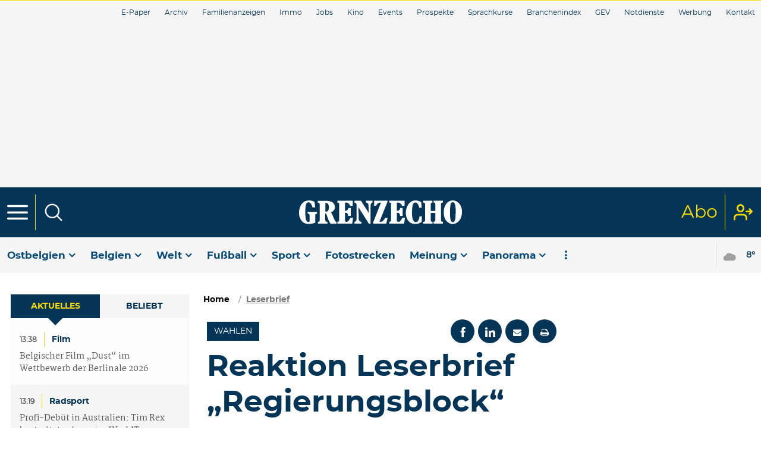

--- FILE ---
content_type: text/html; charset=utf-8
request_url: https://www.grenzecho.net/10807/artikel/2019-03-24/reaktion-leserbrief-regierungsblock
body_size: 86080
content:
<!doctype html>
<!--[if lt IE 7]> <html class="no-js ie6 oldie" lang="fr"> <![endif]-->
<!--[if IE 7]>    <html class="no-js ie7 oldie" lang="fr"> <![endif]-->
<!--[if IE 8]>    <html class="no-js ie8 oldie" lang="fr"> <![endif]-->
<!--[if gt IE 8]><!--> <html class="no-js" lang="fr"> <!--<![endif]-->
<head>
  <!-- [[ Meta tags ]] printed from html.tpl.php -->
  <meta http-equiv="Content-Type" content="text/html; charset=utf-8">
  <meta http-equiv="X-UA-Compatible" content="IE=edge,chrome=1"><script type="text/javascript">(window.NREUM||(NREUM={})).init={ajax:{deny_list:["bam.nr-data.net"]},feature_flags:["soft_nav"]};(window.NREUM||(NREUM={})).loader_config={licenseKey:"75e26b1af6",applicationID:"628781322",browserID:"651853520"};;/*! For license information please see nr-loader-rum-1.308.0.min.js.LICENSE.txt */
(()=>{var e,t,r={163:(e,t,r)=>{"use strict";r.d(t,{j:()=>E});var n=r(384),i=r(1741);var a=r(2555);r(860).K7.genericEvents;const s="experimental.resources",o="register",c=e=>{if(!e||"string"!=typeof e)return!1;try{document.createDocumentFragment().querySelector(e)}catch{return!1}return!0};var d=r(2614),u=r(944),l=r(8122);const f="[data-nr-mask]",g=e=>(0,l.a)(e,(()=>{const e={feature_flags:[],experimental:{allow_registered_children:!1,resources:!1},mask_selector:"*",block_selector:"[data-nr-block]",mask_input_options:{color:!1,date:!1,"datetime-local":!1,email:!1,month:!1,number:!1,range:!1,search:!1,tel:!1,text:!1,time:!1,url:!1,week:!1,textarea:!1,select:!1,password:!0}};return{ajax:{deny_list:void 0,block_internal:!0,enabled:!0,autoStart:!0},api:{get allow_registered_children(){return e.feature_flags.includes(o)||e.experimental.allow_registered_children},set allow_registered_children(t){e.experimental.allow_registered_children=t},duplicate_registered_data:!1},browser_consent_mode:{enabled:!1},distributed_tracing:{enabled:void 0,exclude_newrelic_header:void 0,cors_use_newrelic_header:void 0,cors_use_tracecontext_headers:void 0,allowed_origins:void 0},get feature_flags(){return e.feature_flags},set feature_flags(t){e.feature_flags=t},generic_events:{enabled:!0,autoStart:!0},harvest:{interval:30},jserrors:{enabled:!0,autoStart:!0},logging:{enabled:!0,autoStart:!0},metrics:{enabled:!0,autoStart:!0},obfuscate:void 0,page_action:{enabled:!0},page_view_event:{enabled:!0,autoStart:!0},page_view_timing:{enabled:!0,autoStart:!0},performance:{capture_marks:!1,capture_measures:!1,capture_detail:!0,resources:{get enabled(){return e.feature_flags.includes(s)||e.experimental.resources},set enabled(t){e.experimental.resources=t},asset_types:[],first_party_domains:[],ignore_newrelic:!0}},privacy:{cookies_enabled:!0},proxy:{assets:void 0,beacon:void 0},session:{expiresMs:d.wk,inactiveMs:d.BB},session_replay:{autoStart:!0,enabled:!1,preload:!1,sampling_rate:10,error_sampling_rate:100,collect_fonts:!1,inline_images:!1,fix_stylesheets:!0,mask_all_inputs:!0,get mask_text_selector(){return e.mask_selector},set mask_text_selector(t){c(t)?e.mask_selector="".concat(t,",").concat(f):""===t||null===t?e.mask_selector=f:(0,u.R)(5,t)},get block_class(){return"nr-block"},get ignore_class(){return"nr-ignore"},get mask_text_class(){return"nr-mask"},get block_selector(){return e.block_selector},set block_selector(t){c(t)?e.block_selector+=",".concat(t):""!==t&&(0,u.R)(6,t)},get mask_input_options(){return e.mask_input_options},set mask_input_options(t){t&&"object"==typeof t?e.mask_input_options={...t,password:!0}:(0,u.R)(7,t)}},session_trace:{enabled:!0,autoStart:!0},soft_navigations:{enabled:!0,autoStart:!0},spa:{enabled:!0,autoStart:!0},ssl:void 0,user_actions:{enabled:!0,elementAttributes:["id","className","tagName","type"]}}})());var p=r(6154),m=r(9324);let h=0;const v={buildEnv:m.F3,distMethod:m.Xs,version:m.xv,originTime:p.WN},b={consented:!1},y={appMetadata:{},get consented(){return this.session?.state?.consent||b.consented},set consented(e){b.consented=e},customTransaction:void 0,denyList:void 0,disabled:!1,harvester:void 0,isolatedBacklog:!1,isRecording:!1,loaderType:void 0,maxBytes:3e4,obfuscator:void 0,onerror:void 0,ptid:void 0,releaseIds:{},session:void 0,timeKeeper:void 0,registeredEntities:[],jsAttributesMetadata:{bytes:0},get harvestCount(){return++h}},_=e=>{const t=(0,l.a)(e,y),r=Object.keys(v).reduce((e,t)=>(e[t]={value:v[t],writable:!1,configurable:!0,enumerable:!0},e),{});return Object.defineProperties(t,r)};var w=r(5701);const x=e=>{const t=e.startsWith("http");e+="/",r.p=t?e:"https://"+e};var R=r(7836),k=r(3241);const A={accountID:void 0,trustKey:void 0,agentID:void 0,licenseKey:void 0,applicationID:void 0,xpid:void 0},S=e=>(0,l.a)(e,A),T=new Set;function E(e,t={},r,s){let{init:o,info:c,loader_config:d,runtime:u={},exposed:l=!0}=t;if(!c){const e=(0,n.pV)();o=e.init,c=e.info,d=e.loader_config}e.init=g(o||{}),e.loader_config=S(d||{}),c.jsAttributes??={},p.bv&&(c.jsAttributes.isWorker=!0),e.info=(0,a.D)(c);const f=e.init,m=[c.beacon,c.errorBeacon];T.has(e.agentIdentifier)||(f.proxy.assets&&(x(f.proxy.assets),m.push(f.proxy.assets)),f.proxy.beacon&&m.push(f.proxy.beacon),e.beacons=[...m],function(e){const t=(0,n.pV)();Object.getOwnPropertyNames(i.W.prototype).forEach(r=>{const n=i.W.prototype[r];if("function"!=typeof n||"constructor"===n)return;let a=t[r];e[r]&&!1!==e.exposed&&"micro-agent"!==e.runtime?.loaderType&&(t[r]=(...t)=>{const n=e[r](...t);return a?a(...t):n})})}(e),(0,n.US)("activatedFeatures",w.B)),u.denyList=[...f.ajax.deny_list||[],...f.ajax.block_internal?m:[]],u.ptid=e.agentIdentifier,u.loaderType=r,e.runtime=_(u),T.has(e.agentIdentifier)||(e.ee=R.ee.get(e.agentIdentifier),e.exposed=l,(0,k.W)({agentIdentifier:e.agentIdentifier,drained:!!w.B?.[e.agentIdentifier],type:"lifecycle",name:"initialize",feature:void 0,data:e.config})),T.add(e.agentIdentifier)}},384:(e,t,r)=>{"use strict";r.d(t,{NT:()=>s,US:()=>u,Zm:()=>o,bQ:()=>d,dV:()=>c,pV:()=>l});var n=r(6154),i=r(1863),a=r(1910);const s={beacon:"bam.nr-data.net",errorBeacon:"bam.nr-data.net"};function o(){return n.gm.NREUM||(n.gm.NREUM={}),void 0===n.gm.newrelic&&(n.gm.newrelic=n.gm.NREUM),n.gm.NREUM}function c(){let e=o();return e.o||(e.o={ST:n.gm.setTimeout,SI:n.gm.setImmediate||n.gm.setInterval,CT:n.gm.clearTimeout,XHR:n.gm.XMLHttpRequest,REQ:n.gm.Request,EV:n.gm.Event,PR:n.gm.Promise,MO:n.gm.MutationObserver,FETCH:n.gm.fetch,WS:n.gm.WebSocket},(0,a.i)(...Object.values(e.o))),e}function d(e,t){let r=o();r.initializedAgents??={},t.initializedAt={ms:(0,i.t)(),date:new Date},r.initializedAgents[e]=t}function u(e,t){o()[e]=t}function l(){return function(){let e=o();const t=e.info||{};e.info={beacon:s.beacon,errorBeacon:s.errorBeacon,...t}}(),function(){let e=o();const t=e.init||{};e.init={...t}}(),c(),function(){let e=o();const t=e.loader_config||{};e.loader_config={...t}}(),o()}},782:(e,t,r)=>{"use strict";r.d(t,{T:()=>n});const n=r(860).K7.pageViewTiming},860:(e,t,r)=>{"use strict";r.d(t,{$J:()=>u,K7:()=>c,P3:()=>d,XX:()=>i,Yy:()=>o,df:()=>a,qY:()=>n,v4:()=>s});const n="events",i="jserrors",a="browser/blobs",s="rum",o="browser/logs",c={ajax:"ajax",genericEvents:"generic_events",jserrors:i,logging:"logging",metrics:"metrics",pageAction:"page_action",pageViewEvent:"page_view_event",pageViewTiming:"page_view_timing",sessionReplay:"session_replay",sessionTrace:"session_trace",softNav:"soft_navigations",spa:"spa"},d={[c.pageViewEvent]:1,[c.pageViewTiming]:2,[c.metrics]:3,[c.jserrors]:4,[c.spa]:5,[c.ajax]:6,[c.sessionTrace]:7,[c.softNav]:8,[c.sessionReplay]:9,[c.logging]:10,[c.genericEvents]:11},u={[c.pageViewEvent]:s,[c.pageViewTiming]:n,[c.ajax]:n,[c.spa]:n,[c.softNav]:n,[c.metrics]:i,[c.jserrors]:i,[c.sessionTrace]:a,[c.sessionReplay]:a,[c.logging]:o,[c.genericEvents]:"ins"}},944:(e,t,r)=>{"use strict";r.d(t,{R:()=>i});var n=r(3241);function i(e,t){"function"==typeof console.debug&&(console.debug("New Relic Warning: https://github.com/newrelic/newrelic-browser-agent/blob/main/docs/warning-codes.md#".concat(e),t),(0,n.W)({agentIdentifier:null,drained:null,type:"data",name:"warn",feature:"warn",data:{code:e,secondary:t}}))}},1687:(e,t,r)=>{"use strict";r.d(t,{Ak:()=>d,Ze:()=>f,x3:()=>u});var n=r(3241),i=r(7836),a=r(3606),s=r(860),o=r(2646);const c={};function d(e,t){const r={staged:!1,priority:s.P3[t]||0};l(e),c[e].get(t)||c[e].set(t,r)}function u(e,t){e&&c[e]&&(c[e].get(t)&&c[e].delete(t),p(e,t,!1),c[e].size&&g(e))}function l(e){if(!e)throw new Error("agentIdentifier required");c[e]||(c[e]=new Map)}function f(e="",t="feature",r=!1){if(l(e),!e||!c[e].get(t)||r)return p(e,t);c[e].get(t).staged=!0,g(e)}function g(e){const t=Array.from(c[e]);t.every(([e,t])=>t.staged)&&(t.sort((e,t)=>e[1].priority-t[1].priority),t.forEach(([t])=>{c[e].delete(t),p(e,t)}))}function p(e,t,r=!0){const s=e?i.ee.get(e):i.ee,c=a.i.handlers;if(!s.aborted&&s.backlog&&c){if((0,n.W)({agentIdentifier:e,type:"lifecycle",name:"drain",feature:t}),r){const e=s.backlog[t],r=c[t];if(r){for(let t=0;e&&t<e.length;++t)m(e[t],r);Object.entries(r).forEach(([e,t])=>{Object.values(t||{}).forEach(t=>{t[0]?.on&&t[0]?.context()instanceof o.y&&t[0].on(e,t[1])})})}}s.isolatedBacklog||delete c[t],s.backlog[t]=null,s.emit("drain-"+t,[])}}function m(e,t){var r=e[1];Object.values(t[r]||{}).forEach(t=>{var r=e[0];if(t[0]===r){var n=t[1],i=e[3],a=e[2];n.apply(i,a)}})}},1738:(e,t,r)=>{"use strict";r.d(t,{U:()=>g,Y:()=>f});var n=r(3241),i=r(9908),a=r(1863),s=r(944),o=r(5701),c=r(3969),d=r(8362),u=r(860),l=r(4261);function f(e,t,r,a){const f=a||r;!f||f[e]&&f[e]!==d.d.prototype[e]||(f[e]=function(){(0,i.p)(c.xV,["API/"+e+"/called"],void 0,u.K7.metrics,r.ee),(0,n.W)({agentIdentifier:r.agentIdentifier,drained:!!o.B?.[r.agentIdentifier],type:"data",name:"api",feature:l.Pl+e,data:{}});try{return t.apply(this,arguments)}catch(e){(0,s.R)(23,e)}})}function g(e,t,r,n,s){const o=e.info;null===r?delete o.jsAttributes[t]:o.jsAttributes[t]=r,(s||null===r)&&(0,i.p)(l.Pl+n,[(0,a.t)(),t,r],void 0,"session",e.ee)}},1741:(e,t,r)=>{"use strict";r.d(t,{W:()=>a});var n=r(944),i=r(4261);class a{#e(e,...t){if(this[e]!==a.prototype[e])return this[e](...t);(0,n.R)(35,e)}addPageAction(e,t){return this.#e(i.hG,e,t)}register(e){return this.#e(i.eY,e)}recordCustomEvent(e,t){return this.#e(i.fF,e,t)}setPageViewName(e,t){return this.#e(i.Fw,e,t)}setCustomAttribute(e,t,r){return this.#e(i.cD,e,t,r)}noticeError(e,t){return this.#e(i.o5,e,t)}setUserId(e,t=!1){return this.#e(i.Dl,e,t)}setApplicationVersion(e){return this.#e(i.nb,e)}setErrorHandler(e){return this.#e(i.bt,e)}addRelease(e,t){return this.#e(i.k6,e,t)}log(e,t){return this.#e(i.$9,e,t)}start(){return this.#e(i.d3)}finished(e){return this.#e(i.BL,e)}recordReplay(){return this.#e(i.CH)}pauseReplay(){return this.#e(i.Tb)}addToTrace(e){return this.#e(i.U2,e)}setCurrentRouteName(e){return this.#e(i.PA,e)}interaction(e){return this.#e(i.dT,e)}wrapLogger(e,t,r){return this.#e(i.Wb,e,t,r)}measure(e,t){return this.#e(i.V1,e,t)}consent(e){return this.#e(i.Pv,e)}}},1863:(e,t,r)=>{"use strict";function n(){return Math.floor(performance.now())}r.d(t,{t:()=>n})},1910:(e,t,r)=>{"use strict";r.d(t,{i:()=>a});var n=r(944);const i=new Map;function a(...e){return e.every(e=>{if(i.has(e))return i.get(e);const t="function"==typeof e?e.toString():"",r=t.includes("[native code]"),a=t.includes("nrWrapper");return r||a||(0,n.R)(64,e?.name||t),i.set(e,r),r})}},2555:(e,t,r)=>{"use strict";r.d(t,{D:()=>o,f:()=>s});var n=r(384),i=r(8122);const a={beacon:n.NT.beacon,errorBeacon:n.NT.errorBeacon,licenseKey:void 0,applicationID:void 0,sa:void 0,queueTime:void 0,applicationTime:void 0,ttGuid:void 0,user:void 0,account:void 0,product:void 0,extra:void 0,jsAttributes:{},userAttributes:void 0,atts:void 0,transactionName:void 0,tNamePlain:void 0};function s(e){try{return!!e.licenseKey&&!!e.errorBeacon&&!!e.applicationID}catch(e){return!1}}const o=e=>(0,i.a)(e,a)},2614:(e,t,r)=>{"use strict";r.d(t,{BB:()=>s,H3:()=>n,g:()=>d,iL:()=>c,tS:()=>o,uh:()=>i,wk:()=>a});const n="NRBA",i="SESSION",a=144e5,s=18e5,o={STARTED:"session-started",PAUSE:"session-pause",RESET:"session-reset",RESUME:"session-resume",UPDATE:"session-update"},c={SAME_TAB:"same-tab",CROSS_TAB:"cross-tab"},d={OFF:0,FULL:1,ERROR:2}},2646:(e,t,r)=>{"use strict";r.d(t,{y:()=>n});class n{constructor(e){this.contextId=e}}},2843:(e,t,r)=>{"use strict";r.d(t,{G:()=>a,u:()=>i});var n=r(3878);function i(e,t=!1,r,i){(0,n.DD)("visibilitychange",function(){if(t)return void("hidden"===document.visibilityState&&e());e(document.visibilityState)},r,i)}function a(e,t,r){(0,n.sp)("pagehide",e,t,r)}},3241:(e,t,r)=>{"use strict";r.d(t,{W:()=>a});var n=r(6154);const i="newrelic";function a(e={}){try{n.gm.dispatchEvent(new CustomEvent(i,{detail:e}))}catch(e){}}},3606:(e,t,r)=>{"use strict";r.d(t,{i:()=>a});var n=r(9908);a.on=s;var i=a.handlers={};function a(e,t,r,a){s(a||n.d,i,e,t,r)}function s(e,t,r,i,a){a||(a="feature"),e||(e=n.d);var s=t[a]=t[a]||{};(s[r]=s[r]||[]).push([e,i])}},3878:(e,t,r)=>{"use strict";function n(e,t){return{capture:e,passive:!1,signal:t}}function i(e,t,r=!1,i){window.addEventListener(e,t,n(r,i))}function a(e,t,r=!1,i){document.addEventListener(e,t,n(r,i))}r.d(t,{DD:()=>a,jT:()=>n,sp:()=>i})},3969:(e,t,r)=>{"use strict";r.d(t,{TZ:()=>n,XG:()=>o,rs:()=>i,xV:()=>s,z_:()=>a});const n=r(860).K7.metrics,i="sm",a="cm",s="storeSupportabilityMetrics",o="storeEventMetrics"},4234:(e,t,r)=>{"use strict";r.d(t,{W:()=>a});var n=r(7836),i=r(1687);class a{constructor(e,t){this.agentIdentifier=e,this.ee=n.ee.get(e),this.featureName=t,this.blocked=!1}deregisterDrain(){(0,i.x3)(this.agentIdentifier,this.featureName)}}},4261:(e,t,r)=>{"use strict";r.d(t,{$9:()=>d,BL:()=>o,CH:()=>g,Dl:()=>_,Fw:()=>y,PA:()=>h,Pl:()=>n,Pv:()=>k,Tb:()=>l,U2:()=>a,V1:()=>R,Wb:()=>x,bt:()=>b,cD:()=>v,d3:()=>w,dT:()=>c,eY:()=>p,fF:()=>f,hG:()=>i,k6:()=>s,nb:()=>m,o5:()=>u});const n="api-",i="addPageAction",a="addToTrace",s="addRelease",o="finished",c="interaction",d="log",u="noticeError",l="pauseReplay",f="recordCustomEvent",g="recordReplay",p="register",m="setApplicationVersion",h="setCurrentRouteName",v="setCustomAttribute",b="setErrorHandler",y="setPageViewName",_="setUserId",w="start",x="wrapLogger",R="measure",k="consent"},5289:(e,t,r)=>{"use strict";r.d(t,{GG:()=>s,Qr:()=>c,sB:()=>o});var n=r(3878),i=r(6389);function a(){return"undefined"==typeof document||"complete"===document.readyState}function s(e,t){if(a())return e();const r=(0,i.J)(e),s=setInterval(()=>{a()&&(clearInterval(s),r())},500);(0,n.sp)("load",r,t)}function o(e){if(a())return e();(0,n.DD)("DOMContentLoaded",e)}function c(e){if(a())return e();(0,n.sp)("popstate",e)}},5607:(e,t,r)=>{"use strict";r.d(t,{W:()=>n});const n=(0,r(9566).bz)()},5701:(e,t,r)=>{"use strict";r.d(t,{B:()=>a,t:()=>s});var n=r(3241);const i=new Set,a={};function s(e,t){const r=t.agentIdentifier;a[r]??={},e&&"object"==typeof e&&(i.has(r)||(t.ee.emit("rumresp",[e]),a[r]=e,i.add(r),(0,n.W)({agentIdentifier:r,loaded:!0,drained:!0,type:"lifecycle",name:"load",feature:void 0,data:e})))}},6154:(e,t,r)=>{"use strict";r.d(t,{OF:()=>c,RI:()=>i,WN:()=>u,bv:()=>a,eN:()=>l,gm:()=>s,mw:()=>o,sb:()=>d});var n=r(1863);const i="undefined"!=typeof window&&!!window.document,a="undefined"!=typeof WorkerGlobalScope&&("undefined"!=typeof self&&self instanceof WorkerGlobalScope&&self.navigator instanceof WorkerNavigator||"undefined"!=typeof globalThis&&globalThis instanceof WorkerGlobalScope&&globalThis.navigator instanceof WorkerNavigator),s=i?window:"undefined"!=typeof WorkerGlobalScope&&("undefined"!=typeof self&&self instanceof WorkerGlobalScope&&self||"undefined"!=typeof globalThis&&globalThis instanceof WorkerGlobalScope&&globalThis),o=Boolean("hidden"===s?.document?.visibilityState),c=/iPad|iPhone|iPod/.test(s.navigator?.userAgent),d=c&&"undefined"==typeof SharedWorker,u=((()=>{const e=s.navigator?.userAgent?.match(/Firefox[/\s](\d+\.\d+)/);Array.isArray(e)&&e.length>=2&&e[1]})(),Date.now()-(0,n.t)()),l=()=>"undefined"!=typeof PerformanceNavigationTiming&&s?.performance?.getEntriesByType("navigation")?.[0]?.responseStart},6389:(e,t,r)=>{"use strict";function n(e,t=500,r={}){const n=r?.leading||!1;let i;return(...r)=>{n&&void 0===i&&(e.apply(this,r),i=setTimeout(()=>{i=clearTimeout(i)},t)),n||(clearTimeout(i),i=setTimeout(()=>{e.apply(this,r)},t))}}function i(e){let t=!1;return(...r)=>{t||(t=!0,e.apply(this,r))}}r.d(t,{J:()=>i,s:()=>n})},6630:(e,t,r)=>{"use strict";r.d(t,{T:()=>n});const n=r(860).K7.pageViewEvent},7699:(e,t,r)=>{"use strict";r.d(t,{It:()=>a,KC:()=>o,No:()=>i,qh:()=>s});var n=r(860);const i=16e3,a=1e6,s="SESSION_ERROR",o={[n.K7.logging]:!0,[n.K7.genericEvents]:!1,[n.K7.jserrors]:!1,[n.K7.ajax]:!1}},7836:(e,t,r)=>{"use strict";r.d(t,{P:()=>o,ee:()=>c});var n=r(384),i=r(8990),a=r(2646),s=r(5607);const o="nr@context:".concat(s.W),c=function e(t,r){var n={},s={},u={},l=!1;try{l=16===r.length&&d.initializedAgents?.[r]?.runtime.isolatedBacklog}catch(e){}var f={on:p,addEventListener:p,removeEventListener:function(e,t){var r=n[e];if(!r)return;for(var i=0;i<r.length;i++)r[i]===t&&r.splice(i,1)},emit:function(e,r,n,i,a){!1!==a&&(a=!0);if(c.aborted&&!i)return;t&&a&&t.emit(e,r,n);var o=g(n);m(e).forEach(e=>{e.apply(o,r)});var d=v()[s[e]];d&&d.push([f,e,r,o]);return o},get:h,listeners:m,context:g,buffer:function(e,t){const r=v();if(t=t||"feature",f.aborted)return;Object.entries(e||{}).forEach(([e,n])=>{s[n]=t,t in r||(r[t]=[])})},abort:function(){f._aborted=!0,Object.keys(f.backlog).forEach(e=>{delete f.backlog[e]})},isBuffering:function(e){return!!v()[s[e]]},debugId:r,backlog:l?{}:t&&"object"==typeof t.backlog?t.backlog:{},isolatedBacklog:l};return Object.defineProperty(f,"aborted",{get:()=>{let e=f._aborted||!1;return e||(t&&(e=t.aborted),e)}}),f;function g(e){return e&&e instanceof a.y?e:e?(0,i.I)(e,o,()=>new a.y(o)):new a.y(o)}function p(e,t){n[e]=m(e).concat(t)}function m(e){return n[e]||[]}function h(t){return u[t]=u[t]||e(f,t)}function v(){return f.backlog}}(void 0,"globalEE"),d=(0,n.Zm)();d.ee||(d.ee=c)},8122:(e,t,r)=>{"use strict";r.d(t,{a:()=>i});var n=r(944);function i(e,t){try{if(!e||"object"!=typeof e)return(0,n.R)(3);if(!t||"object"!=typeof t)return(0,n.R)(4);const r=Object.create(Object.getPrototypeOf(t),Object.getOwnPropertyDescriptors(t)),a=0===Object.keys(r).length?e:r;for(let s in a)if(void 0!==e[s])try{if(null===e[s]){r[s]=null;continue}Array.isArray(e[s])&&Array.isArray(t[s])?r[s]=Array.from(new Set([...e[s],...t[s]])):"object"==typeof e[s]&&"object"==typeof t[s]?r[s]=i(e[s],t[s]):r[s]=e[s]}catch(e){r[s]||(0,n.R)(1,e)}return r}catch(e){(0,n.R)(2,e)}}},8362:(e,t,r)=>{"use strict";r.d(t,{d:()=>a});var n=r(9566),i=r(1741);class a extends i.W{agentIdentifier=(0,n.LA)(16)}},8374:(e,t,r)=>{r.nc=(()=>{try{return document?.currentScript?.nonce}catch(e){}return""})()},8990:(e,t,r)=>{"use strict";r.d(t,{I:()=>i});var n=Object.prototype.hasOwnProperty;function i(e,t,r){if(n.call(e,t))return e[t];var i=r();if(Object.defineProperty&&Object.keys)try{return Object.defineProperty(e,t,{value:i,writable:!0,enumerable:!1}),i}catch(e){}return e[t]=i,i}},9324:(e,t,r)=>{"use strict";r.d(t,{F3:()=>i,Xs:()=>a,xv:()=>n});const n="1.308.0",i="PROD",a="CDN"},9566:(e,t,r)=>{"use strict";r.d(t,{LA:()=>o,bz:()=>s});var n=r(6154);const i="xxxxxxxx-xxxx-4xxx-yxxx-xxxxxxxxxxxx";function a(e,t){return e?15&e[t]:16*Math.random()|0}function s(){const e=n.gm?.crypto||n.gm?.msCrypto;let t,r=0;return e&&e.getRandomValues&&(t=e.getRandomValues(new Uint8Array(30))),i.split("").map(e=>"x"===e?a(t,r++).toString(16):"y"===e?(3&a()|8).toString(16):e).join("")}function o(e){const t=n.gm?.crypto||n.gm?.msCrypto;let r,i=0;t&&t.getRandomValues&&(r=t.getRandomValues(new Uint8Array(e)));const s=[];for(var o=0;o<e;o++)s.push(a(r,i++).toString(16));return s.join("")}},9908:(e,t,r)=>{"use strict";r.d(t,{d:()=>n,p:()=>i});var n=r(7836).ee.get("handle");function i(e,t,r,i,a){a?(a.buffer([e],i),a.emit(e,t,r)):(n.buffer([e],i),n.emit(e,t,r))}}},n={};function i(e){var t=n[e];if(void 0!==t)return t.exports;var a=n[e]={exports:{}};return r[e](a,a.exports,i),a.exports}i.m=r,i.d=(e,t)=>{for(var r in t)i.o(t,r)&&!i.o(e,r)&&Object.defineProperty(e,r,{enumerable:!0,get:t[r]})},i.f={},i.e=e=>Promise.all(Object.keys(i.f).reduce((t,r)=>(i.f[r](e,t),t),[])),i.u=e=>"nr-rum-1.308.0.min.js",i.o=(e,t)=>Object.prototype.hasOwnProperty.call(e,t),e={},t="NRBA-1.308.0.PROD:",i.l=(r,n,a,s)=>{if(e[r])e[r].push(n);else{var o,c;if(void 0!==a)for(var d=document.getElementsByTagName("script"),u=0;u<d.length;u++){var l=d[u];if(l.getAttribute("src")==r||l.getAttribute("data-webpack")==t+a){o=l;break}}if(!o){c=!0;var f={296:"sha512-+MIMDsOcckGXa1EdWHqFNv7P+JUkd5kQwCBr3KE6uCvnsBNUrdSt4a/3/L4j4TxtnaMNjHpza2/erNQbpacJQA=="};(o=document.createElement("script")).charset="utf-8",i.nc&&o.setAttribute("nonce",i.nc),o.setAttribute("data-webpack",t+a),o.src=r,0!==o.src.indexOf(window.location.origin+"/")&&(o.crossOrigin="anonymous"),f[s]&&(o.integrity=f[s])}e[r]=[n];var g=(t,n)=>{o.onerror=o.onload=null,clearTimeout(p);var i=e[r];if(delete e[r],o.parentNode&&o.parentNode.removeChild(o),i&&i.forEach(e=>e(n)),t)return t(n)},p=setTimeout(g.bind(null,void 0,{type:"timeout",target:o}),12e4);o.onerror=g.bind(null,o.onerror),o.onload=g.bind(null,o.onload),c&&document.head.appendChild(o)}},i.r=e=>{"undefined"!=typeof Symbol&&Symbol.toStringTag&&Object.defineProperty(e,Symbol.toStringTag,{value:"Module"}),Object.defineProperty(e,"__esModule",{value:!0})},i.p="https://js-agent.newrelic.com/",(()=>{var e={374:0,840:0};i.f.j=(t,r)=>{var n=i.o(e,t)?e[t]:void 0;if(0!==n)if(n)r.push(n[2]);else{var a=new Promise((r,i)=>n=e[t]=[r,i]);r.push(n[2]=a);var s=i.p+i.u(t),o=new Error;i.l(s,r=>{if(i.o(e,t)&&(0!==(n=e[t])&&(e[t]=void 0),n)){var a=r&&("load"===r.type?"missing":r.type),s=r&&r.target&&r.target.src;o.message="Loading chunk "+t+" failed: ("+a+": "+s+")",o.name="ChunkLoadError",o.type=a,o.request=s,n[1](o)}},"chunk-"+t,t)}};var t=(t,r)=>{var n,a,[s,o,c]=r,d=0;if(s.some(t=>0!==e[t])){for(n in o)i.o(o,n)&&(i.m[n]=o[n]);if(c)c(i)}for(t&&t(r);d<s.length;d++)a=s[d],i.o(e,a)&&e[a]&&e[a][0](),e[a]=0},r=self["webpackChunk:NRBA-1.308.0.PROD"]=self["webpackChunk:NRBA-1.308.0.PROD"]||[];r.forEach(t.bind(null,0)),r.push=t.bind(null,r.push.bind(r))})(),(()=>{"use strict";i(8374);var e=i(8362),t=i(860);const r=Object.values(t.K7);var n=i(163);var a=i(9908),s=i(1863),o=i(4261),c=i(1738);var d=i(1687),u=i(4234),l=i(5289),f=i(6154),g=i(944),p=i(384);const m=e=>f.RI&&!0===e?.privacy.cookies_enabled;function h(e){return!!(0,p.dV)().o.MO&&m(e)&&!0===e?.session_trace.enabled}var v=i(6389),b=i(7699);class y extends u.W{constructor(e,t){super(e.agentIdentifier,t),this.agentRef=e,this.abortHandler=void 0,this.featAggregate=void 0,this.loadedSuccessfully=void 0,this.onAggregateImported=new Promise(e=>{this.loadedSuccessfully=e}),this.deferred=Promise.resolve(),!1===e.init[this.featureName].autoStart?this.deferred=new Promise((t,r)=>{this.ee.on("manual-start-all",(0,v.J)(()=>{(0,d.Ak)(e.agentIdentifier,this.featureName),t()}))}):(0,d.Ak)(e.agentIdentifier,t)}importAggregator(e,t,r={}){if(this.featAggregate)return;const n=async()=>{let n;await this.deferred;try{if(m(e.init)){const{setupAgentSession:t}=await i.e(296).then(i.bind(i,3305));n=t(e)}}catch(e){(0,g.R)(20,e),this.ee.emit("internal-error",[e]),(0,a.p)(b.qh,[e],void 0,this.featureName,this.ee)}try{if(!this.#t(this.featureName,n,e.init))return(0,d.Ze)(this.agentIdentifier,this.featureName),void this.loadedSuccessfully(!1);const{Aggregate:i}=await t();this.featAggregate=new i(e,r),e.runtime.harvester.initializedAggregates.push(this.featAggregate),this.loadedSuccessfully(!0)}catch(e){(0,g.R)(34,e),this.abortHandler?.(),(0,d.Ze)(this.agentIdentifier,this.featureName,!0),this.loadedSuccessfully(!1),this.ee&&this.ee.abort()}};f.RI?(0,l.GG)(()=>n(),!0):n()}#t(e,r,n){if(this.blocked)return!1;switch(e){case t.K7.sessionReplay:return h(n)&&!!r;case t.K7.sessionTrace:return!!r;default:return!0}}}var _=i(6630),w=i(2614),x=i(3241);class R extends y{static featureName=_.T;constructor(e){var t;super(e,_.T),this.setupInspectionEvents(e.agentIdentifier),t=e,(0,c.Y)(o.Fw,function(e,r){"string"==typeof e&&("/"!==e.charAt(0)&&(e="/"+e),t.runtime.customTransaction=(r||"http://custom.transaction")+e,(0,a.p)(o.Pl+o.Fw,[(0,s.t)()],void 0,void 0,t.ee))},t),this.importAggregator(e,()=>i.e(296).then(i.bind(i,3943)))}setupInspectionEvents(e){const t=(t,r)=>{t&&(0,x.W)({agentIdentifier:e,timeStamp:t.timeStamp,loaded:"complete"===t.target.readyState,type:"window",name:r,data:t.target.location+""})};(0,l.sB)(e=>{t(e,"DOMContentLoaded")}),(0,l.GG)(e=>{t(e,"load")}),(0,l.Qr)(e=>{t(e,"navigate")}),this.ee.on(w.tS.UPDATE,(t,r)=>{(0,x.W)({agentIdentifier:e,type:"lifecycle",name:"session",data:r})})}}class k extends e.d{constructor(e){var t;(super(),f.gm)?(this.features={},(0,p.bQ)(this.agentIdentifier,this),this.desiredFeatures=new Set(e.features||[]),this.desiredFeatures.add(R),(0,n.j)(this,e,e.loaderType||"agent"),t=this,(0,c.Y)(o.cD,function(e,r,n=!1){if("string"==typeof e){if(["string","number","boolean"].includes(typeof r)||null===r)return(0,c.U)(t,e,r,o.cD,n);(0,g.R)(40,typeof r)}else(0,g.R)(39,typeof e)},t),function(e){(0,c.Y)(o.Dl,function(t,r=!1){if("string"!=typeof t&&null!==t)return void(0,g.R)(41,typeof t);const n=e.info.jsAttributes["enduser.id"];r&&null!=n&&n!==t?(0,a.p)(o.Pl+"setUserIdAndResetSession",[t],void 0,"session",e.ee):(0,c.U)(e,"enduser.id",t,o.Dl,!0)},e)}(this),function(e){(0,c.Y)(o.nb,function(t){if("string"==typeof t||null===t)return(0,c.U)(e,"application.version",t,o.nb,!1);(0,g.R)(42,typeof t)},e)}(this),function(e){(0,c.Y)(o.d3,function(){e.ee.emit("manual-start-all")},e)}(this),function(e){(0,c.Y)(o.Pv,function(t=!0){if("boolean"==typeof t){if((0,a.p)(o.Pl+o.Pv,[t],void 0,"session",e.ee),e.runtime.consented=t,t){const t=e.features.page_view_event;t.onAggregateImported.then(e=>{const r=t.featAggregate;e&&!r.sentRum&&r.sendRum()})}}else(0,g.R)(65,typeof t)},e)}(this),this.run()):(0,g.R)(21)}get config(){return{info:this.info,init:this.init,loader_config:this.loader_config,runtime:this.runtime}}get api(){return this}run(){try{const e=function(e){const t={};return r.forEach(r=>{t[r]=!!e[r]?.enabled}),t}(this.init),n=[...this.desiredFeatures];n.sort((e,r)=>t.P3[e.featureName]-t.P3[r.featureName]),n.forEach(r=>{if(!e[r.featureName]&&r.featureName!==t.K7.pageViewEvent)return;if(r.featureName===t.K7.spa)return void(0,g.R)(67);const n=function(e){switch(e){case t.K7.ajax:return[t.K7.jserrors];case t.K7.sessionTrace:return[t.K7.ajax,t.K7.pageViewEvent];case t.K7.sessionReplay:return[t.K7.sessionTrace];case t.K7.pageViewTiming:return[t.K7.pageViewEvent];default:return[]}}(r.featureName).filter(e=>!(e in this.features));n.length>0&&(0,g.R)(36,{targetFeature:r.featureName,missingDependencies:n}),this.features[r.featureName]=new r(this)})}catch(e){(0,g.R)(22,e);for(const e in this.features)this.features[e].abortHandler?.();const t=(0,p.Zm)();delete t.initializedAgents[this.agentIdentifier]?.features,delete this.sharedAggregator;return t.ee.get(this.agentIdentifier).abort(),!1}}}var A=i(2843),S=i(782);class T extends y{static featureName=S.T;constructor(e){super(e,S.T),f.RI&&((0,A.u)(()=>(0,a.p)("docHidden",[(0,s.t)()],void 0,S.T,this.ee),!0),(0,A.G)(()=>(0,a.p)("winPagehide",[(0,s.t)()],void 0,S.T,this.ee)),this.importAggregator(e,()=>i.e(296).then(i.bind(i,2117))))}}var E=i(3969);class I extends y{static featureName=E.TZ;constructor(e){super(e,E.TZ),f.RI&&document.addEventListener("securitypolicyviolation",e=>{(0,a.p)(E.xV,["Generic/CSPViolation/Detected"],void 0,this.featureName,this.ee)}),this.importAggregator(e,()=>i.e(296).then(i.bind(i,9623)))}}new k({features:[R,T,I],loaderType:"lite"})})()})();</script>
  <meta name="viewport" content="width=device-width, initial-scale=1.0">
  <!-- [[ / Meta tags ]] -->
  <title>Reaktion Leserbrief „Regierungsblock“ - GrenzEcho</title>
      <!-- var datalayer printed from html.tpl.php -->
    <script>dataLayer=[{"typeUser":"Anonymous",
"typePage":"Article",
"nodetype":"Article",
"path":"10807/artikel/2019-03-24/reaktion-leserbrief-regierungsblock",
"nodeid":"10807",
"termid":"144",
"nodepublicationdate":"Sonntag 24 März 2019",
"nodepublicationhour":"23:00",
"nodeeditorialupdatedate":"Dienstag 20 Januar 2026",
"nodeeditorialupdatehour":"14:49",
"dpipagetitle":"Reaktion Leserbrief „Regierungsblock“",
"nodetitle":"Reaktion Leserbrief „Regierungsblock“",
"userID":"",
"userstatut":"anonyme",
"gender":"",
"emailhash":"",
"maindestname":"Leserbrief",
"Statut":"Blocked",
"role":"anonymous user",
"breadcrumb":"leserbrief",
"RestrictedAccess":"Non",
"member_status_v2":"anonyme"}];</script>
<meta name='pbstck_context:member_status' content='anonyme' />
<meta name='pbstck_context:media_enrichment' content='' />    <!-- / datalayer -->
      
      <!-- var $didomi_script printed from html.tpl.php -->
    



                <script type="text/javascript">
                    window.didomiOnReady = window.didomiOnReady || [];
                    window.didomiEventListeners = window.didomiEventListeners || [];
                    window.drupalScripts = window.drupalScripts || [];
                    //var dataLayer = dataLayer || [];
                    var googletag = googletag || {};
                    googletag.cmd = googletag.cmd || [];
                    window.gdprAppliesGlobally=true;
                </script>
                <script type="text/javascript">
                    window.didomiConfig = {
                        website: {
                            apiKey: 'f535a6a7-4849-4cf5-9b60-844755707888',
                            name: 'Grenzecho',
                        }
                    };

                </script>

                <script async id="spcloader" type="text/javascript" src="https://sdk.privacy-center.org/f535a6a7-4849-4cf5-9b60-844755707888/loader.js?target=www.grenzecho.net"></script>
                <script type="text/javascript">
                    (function(){function a(e){if(!window.frames[e]){if(document.body&&document.body.firstChild){var t=document.body;var n=document.createElement("iframe");n.style.display="none";n.name=e;n.title=e;t.insertBefore(n,t.firstChild)}
                    else{setTimeout(function(){a(e)},5)}}}function e(n,r,o,c,s){function e(e,t,n,a){if(typeof n!=="function"){return}if(!window[r]){window[r]=[]}var i=false;if(s){i=s(e,t,n)}if(!i){window[r].push({command:e,parameter:t,callback:n,version:a})}}e.stub=true;function t(a){if(!window[n]||window[n].stub!==true){return}if(!a.data){return}
                        var i=typeof a.data==="string";var e;try{e=i?JSON.parse(a.data):a.data}catch(t){return}if(e[o]){var r=e[o];window[n](r.command,r.parameter,function(e,t){var n={};n[c]={returnValue:e,success:t,callId:r.callId};a.source.postMessage(i?JSON.stringify(n):n,"*")},r.version)}}
                        if(typeof window[n]!=="function"){window[n]=e;if(window.addEventListener){window.addEventListener("message",t,false)}else{window.attachEvent("onmessage",t)}}}e("__tcfapi","__tcfapiBuffer","__tcfapiCall","__tcfapiReturn");a("__tcfapiLocator");})();
                </script>

                <script type="text/javascript">
                    var mapTosync = new Map();
                    var didomiLoaded = false;



                    const getGtmVendorStatus = function() {
                        return {
                            'googleAnalytics': Didomi.getUserConsentStatusForVendor('google') , 
                            'adform': Didomi.getUserConsentStatusForVendor('50') , 
                            'selligent': Didomi.getUserConsentStatusForVendor('c:selligent-xbir4TA9') , 
                            'gads': Didomi.getUserConsentStatusForVendor('google') , 
                            'optimize': Didomi.getUserConsentStatusForVendor('google') , 
                            'adwords': Didomi.getUserConsentStatusForVendor('google') , 
                            'Qualifio': Didomi.getUserConsentStatusForVendor('c:qualifio-RTADz8L7') , 
                            'piano': Didomi.getUserConsentStatusForVendor('c:piano') , 
                            'facebook': Didomi.getUserConsentStatusForVendor('c:facebook') , 
                            'instagram': Didomi.getUserConsentStatusForVendor('c:instagram') , 
                            'twitter': Didomi.getUserConsentStatusForVendor('c:twitter') , 
                            'tiktok': Didomi.getUserConsentStatusForVendor('c:tiktok') , 
                            'snapchat': Didomi.getUserConsentStatusForVendor('c:snapchat') , 
                            'cxense': Didomi.getUserConsentStatusForVendor('412') , 
                            'Qiota': Didomi.getUserConsentStatusForVendor('c:qiota-hUYHKww2') , 
                            'froomle': Didomi.getUserConsentStatusForVendor('c:froomle') , 
                            'smartlook': Didomi.getUserConsentStatusForVendor('c:smartlook') 
                        };
                    };

                    const registerToCmp=function(e,t,o,n,s){pubLog(LogLevel.TRACE,"Didomi","registerToCmp  "+e),mapTosync.set(e,new Map([["id",e],["name",t],["status",0],["loaded",!1],["loadFunction",o],["acceptFunction",n],["refuseFunction",s],])),didomiLoaded&&(pubLog(LogLevel.TRACE,"Didomi","registerToCmp  load "+e),o(Didomi.getUserConsentStatusForVendor(e)),mapTosync.get(e).set("loaded",!0),Didomi.getUserConsentStatusForVendor(e)?mapTosync.get(e).set("status",1):mapTosync.get(e).set("status",-1))},loadMapToSync=function(e){e.get("loadFunction")(Didomi.getUserConsentStatusForVendor(e.get("id"))),e.set("loaded",!0),Didomi.getUserConsentStatusForVendor(e.get("id"))?e.set("status",1):e.set("status",-1)},timeoutToCmp=function(){pubLog(LogLevel.DEBUG,"Didomi","Timeout function called"),didomiLoaded?(pubLog(LogLevel.DEBUG,"Didomi","Timeout Didomi Loaded"),mapTosync.forEach(function(e,t){e.get("loaded")||(pubLog(LogLevel.TRACE,"Didomi","Timeout Load "+t),loadMapToSync(e))})):setTimeout(timeoutToCmp,5e3)};setTimeout(timeoutToCmp,1e4),window.didomiOnReady.push(function(e){pubLog(LogLevel.DEBUG,"Didomi","didomiOnReady start"),e.notice.isVisible()||(didomiLoaded=!0,pubLog(LogLevel.DEBUG,"Didomi","didomiOnReady -> didomiLoaded"),dataLayer.push({event:"custom-didomi-loaded",vendors:getGtmVendorStatus()}),mapTosync.forEach(function(e,t){pubLog(LogLevel.TRACE,"Didomi","didomiOnReady  "+t),loadMapToSync(e)})),(void 0===e.getUserConsentStatusForPurposeExtended||null==e.getUserConsentStatusForPurposeExtended)&&(e.getUserConsentStatusForPurposeExtended=function(e){let t=this.getConfig().purposeTypeAssociations[e];if(void 0===t)return this.getUserConsentStatusForPurpose(e);{let o=!0,n=0;for(;o&&n<t.length;)o=o&&this.getUserConsentStatusForPurpose(t[n]),n++;return o}})}),window.didomiEventListeners.push({event:"consent.changed",listener:function(e){for(var t in pubLog(LogLevel.DEBUG,"Didomi","consent.changed start"),didomiLoaded?dataLayer.push({event:"custom-didomi-changed",vendors:getGtmVendorStatus()}):(didomiLoaded=!0,pubLog(LogLevel.DEBUG,"Didomi","consent.changed -> didomiLoaded"),dataLayer.push({event:"custom-didomi-loaded",vendors:getGtmVendorStatus()})),mapTosync.forEach(function(e,t){e.get("loaded")?Didomi.getUserConsentStatusForVendor(e.get("id"))?(void 0!==e.get("acceptFunction")&&e.get("acceptFunction")(),e.set("status",1)):(void 0!==e.get("refuseFunction")&&e.get("refuseFunction")(),e.set("status",-1)):(pubLog(LogLevel.TRACE,"Didomi","consent.changed  "+t),loadMapToSync(e))}),mapTosync.keys())mapTosync.get(t).get("loaded")?Didomi.getUserConsentStatusForVendor(mapTosync.get(t).get("id"))?(void 0!==mapTosync.get(t).get("acceptFunction")&&mapTosync.get(t).get("acceptFunction")(),mapTosync.get(t).set("status",1)):(void 0!==mapTosync.get(t).get("refuseFunction")&&mapTosync.get(t).get("refuseFunction")(),mapTosync.get(t).set("status",-1)):(pubLog(LogLevel.TRACE,"Didomi","consent.changed  "+t),mapTosync.get(t).get("loadFunction")(Didomi.getUserConsentStatusForVendor(mapTosync.get(t).get("id"))),mapTosync.get(t).set("loaded",!0),Didomi.getUserConsentStatusForVendor(mapTosync.get(t).get("id"))?mapTosync.get(t).set("status",1):mapTosync.get(t).set("status",-1))}});const showConsentVendors=function(){"undefined"!=typeof Didomi&&Didomi.preferences.show("vendors")};

                </script>






    <script type="text/javascript">
        const LogLevel={DISABLE:0,INFO:1,DEBUG:2,TRACE:3,OVERWRITE:4},storageAvailable=function(e){try{var t=window[e],r="__storage_test__";return t.setItem(r,r),t.removeItem(r),!0}catch(o){return o instanceof DOMException&&(22===o.code||1014===o.code||"QuotaExceededError"===o.name||"NS_ERROR_DOM_QUOTA_REACHED"===o.name)&&0!==t.length}},enabledPubLog=function(e,t){"undefined"!==t&&null!==t&&(t=t.toUpperCase()),storageAvailable("sessionStorage")&&sessionStorage.setItem(t,e)},disabledPubLog=function(e){"undefined"!==e&&null!==e&&(e=e.toUpperCase()),storageAvailable("sessionStorage")&&sessionStorage.setItem(e,LogLevel.DISABLE)},pubLog=function(e,t,r){var o=t;("undefined"!==t&&null!==t&&(o=t.toUpperCase(),t=t.toLowerCase()),storageAvailable("sessionStorage"))?e<=sessionStorage.getItem(o)&&console.log(o+":: "+r):urlParams.has(t+"log")&&e<=urlParams.get(t+"log")&&console.log(o+":: "+r)},checkLogLevel=function(e,t){var r=t;return"undefined"!==t&&null!==t&&(r=t.toUpperCase()),!!(storageAvailable("sessionStorage")&&e<=sessionStorage.getItem(r))},getLogLevel=function(e){if(!e)return LogLevel.DISABLE;let t;switch(e.toUpperCase()){case"OVERWRITE":t=LogLevel.OVERWRITE;break;case"TRACE":t=LogLevel.TRACE;break;case"DEBUG":t=LogLevel.DEBUG;break;case"INFO":t=LogLevel.INFO;break;default:t=LogLevel.DISABLE}return t},urlParams=new URLSearchParams(window.location.search);urlParams.has("dfplog")&&enabledPubLog(getLogLevel(urlParams.get("dfplog")),"dfp"),urlParams.has("iaslog")&&enabledPubLog(getLogLevel(urlParams.get("iaslog")),"ias"),urlParams.has("smartlog")&&enabledPubLog(getLogLevel(urlParams.get("smartlog")),"smart"),urlParams.has("didomilog")&&enabledPubLog(getLogLevel(urlParams.get("didomilog")),"didomi"),String.prototype.sansAccent=function(){for(var e=[/[\300-\306]/g,/[\340-\346]/g,/[\310-\313]/g,/[\350-\353]/g,/[\314-\317]/g,/[\354-\357]/g,/[\322-\330]/g,/[\362-\370]/g,/[\331-\334]/g,/[\371-\374]/g,/[\321]/g,/[\361]/g,/[\307]/g,/[\347]/g,/[��]/g,/[��]/g],t=["A","a","E","e","I","i","O","o","U","u","N","n","C","c","OE","oe"],r=this,o=0;o<e.length;o++)r=r.replace(e[o],t[o]);return r},String.prototype.withoutSpecialChars=function(e){return this.replace(/[^\w\/\ \u00C0-\u017F]/gi,e)};const transformText=function(e){return e=(e=(e=e.sansAccent()).replace(/[-_]/gi," ")).withoutSpecialChars("")};window.getCookie=function(e){let t=document.cookie.split(";");for(let r=0;r<t.length;r++)if(t[r].trimStart().startsWith(e))return t[r].trimStart()},window.parseJwt=function(e){var t=e.split(".")[1].replace(/-/g,"+").replace(/_/g,"/");return JSON.parse(decodeURIComponent(window.atob(t).split("").map(function(e){return"%"+("00"+e.charCodeAt(0).toString(16)).slice(-2)}).join("")))},window.getJwtJson=function(){let e="undefined"!=typeof JWTTokenName?JWTTokenName:"jwtToken",t=window.getCookie(e);return!!t&&parseJwt(t)},window.getCookieById=function(e){for(var t=e+"=",r=decodeURIComponent(document.cookie).split(";"),o=0;o<r.length;o++){for(var a=r[o];" "==a.charAt(0);)a=a.substring(1);if(0==a.indexOf(t))return a.substring(t.length,a.length)}return""};
    </script>


    <!-- / $didomi_script -->
  
      <!-- var $gtm_snippet_script printed from html.tpl.php -->
    <!-- Google Tag Manager -->
    <script>(function(w,d,s,l,i){w[l]=w[l]||[];w[l].push({'gtm.start':
    new Date().getTime(),event:'gtm.js'});var f=d.getElementsByTagName(s)[0],
    j=d.createElement(s),dl=l!='dataLayer'?'&l='+l:'';j.async=true;j.src=
    '//www.googletagmanager.com/gtm.js?id='+i+dl;f.parentNode.insertBefore(j,f);
    })(window,document,'script','dataLayer','GTM-WXFWCN');</script>
    <!-- End Google Tag Manager -->    <!-- / $gtm_snippet_script -->
  
  <!-- var $head printed from html.tpl.php -->
  <meta http-equiv="Content-Type" content="text/html; charset=utf-8" />
<meta http-equiv="x-dns-prefetch-control" content="on" />
<link rel="dns-prefetch" href="//grzeng.rosselcdn.net" />
<!--[if IE 9]>
<link rel="prefetch" href="//grzeng.rosselcdn.net" />
<![endif]-->
<script>
    if (window.Drupal === undefined) { window.Drupal = { 'settings': {}, 'behaviors': {}, 'locale': {} }; }
    if(window.drupalScripts === undefined) { window.drupalScripts = []; }
</script><link rel="dns-prefetch" href="https://fastlane.rubiconproject.com" /><link rel="dns-prefetch" href="https://securepubads.g.doubleclick.net" /><link rel="dns-prefetch" href="https://ib.adnxs.com" /><link rel="dns-prefetch" href="https://admp-tc-rossel.adtlgc.com" /><link rel="dns-prefetch" href="https://stream.hubvisor.io" /><link rel="preconnect" href="https://fastlane.rubiconproject.com" /><link rel="preconnect" href="https://securepubads.g.doubleclick.net" /><link rel="preconnect" href="https://ib.adnxs.com" /><link rel="preconnect" href="https://admp-tc-rossel.adtlgc.com" /><link rel="preconnect" href="https://stream.hubvisor.io" /><link rel="preload" href="/sites/all/themes/engbootstrap_ge/fonts/montserrat/montserrat-regular-webfont.woff2" as="font" crossorigin="anonymous"><link rel="preload" href="/sites/all/themes/engbootstrap_ge/fonts/montserrat/montserrat-bold-webfont.woff2" as="font" crossorigin="anonymous"><link rel="preload" href="/sites/all/themes/engbootstrap_ge/fonts/icons/main.woff" as="font" crossorigin="anonymous"><link rel="preload" href="/sites/all/themes/engbootstrap_ge/fonts/montserrat/montserrat-medium-webfont.woff2" as="font" crossorigin="anonymous"><link rel="preload" href="/sites/all/themes/engbootstrap_ge/fonts/grenzecho/Grenzecho-Serif-Regular.woff" as="font" crossorigin="anonymous"><link rel="preload" href="/sites/all/themes/engbootstrap_ge/fonts/montserrat/montserrat-light-webfont.woff2" as="font" crossorigin="anonymous"><link rel="preload" href="/sites/all/themes/engbootstrap_ge/fonts/icons/main.woff2" as="font" crossorigin="anonymous"><link rel="preload" href="/sites/all/themes/engbootstrap_ge/js/head.min.js" as="script"><link rel="preload" href="/sites/all/themes/engbootstrap_ge/js/main.min.js" as="script"><script async src="/sites/all/themes/engbootstrap_ge/js/head.min.js"></script><script type="application/ld+json">{"@context":"https:\/\/schema.org","@type":"NewsArticle","mainEntityOfPage":{"@type":"WebPage","@id":"https:\/\/www.grenzecho.net\/10807\/artikel\/2019-03-24\/reaktion-leserbrief-regierungsblock"},"headline":"Wahlen : Reaktion Leserbrief \u201eRegierungsblock\u201c","description":"Zum Leserbrief von Alfons Velz (GE vom 20.03.2019) schreibt Jolyn Huppertz, Vorsitzende der Jungen Mitte:","alternativeHeadline":"Zum Leserbrief von Alfons Velz (GE vom 20.03.2019) schreibt Jolyn Huppertz, Vorsitzende der Jungen Mitte:","name":"Wahlen : Reaktion Leserbrief \u201eRegierungsblock\u201c","articleBody":"In westlichen Demokratien ist es \u00fcblich, dass die st\u00e4rkste Partei nach der Wahl den Regierungsbildungsauftrag hat und anschlie\u00dfend in der Regierung ist. In Ostbelgien ist es anders! Hier sitzt die st\u00e4rkste Partei seit \u00fcber 20 Jahren in der Opposition. Selbst bei der anstehenden Wahl am 26. Mai ist es gleichg\u00fcltig, wie sich die Sitze verschieben, denn solange der Regierungsblock aus ProDG-PFF-SP eine Mehrheit hat, wird diese Mehrheit auch weiter machen. Der Regierungsblock macht zusammen Werbung und schreibt zusammen Leserbriefe. Und dann st\u00f6rt Sie, Herr Velz, der Begriff \u201eRegierungsblock\u201c? Wissen Sie, wie ich das nenne? Einheitsbrei. \u201eWarum soll ich w\u00e4hlen gehen? Es \u00e4ndert sich doch nichts!\u201c fragen sich viele Menschen, und insbesondere jungen Menschen wird gerne Politikverdrossenheit vorgeworfen. Sie, der ostbelgische Einheitsbrei, sind das Paradebeispiel f\u00fcr diese These. Ich gratuliere Ihnen zu Ihrem Verst\u00e4ndnis von Demokratie! Der W\u00e4hler wird am 26. Mai Gelegenheit haben, das zu \u00e4ndern und Priorit\u00e4ten zu setzen!","isAccessibleForFree":"True","hasPart":{"@type":"WebPageElement","isAccessibleForFree":"True","cssSelector":null},"isPartOf":{"@type":["CreativeWork","Product"],"name":"GrenzEcho","productID":"h:ena","sku":null},"datePublished":"2019-03-24T23:00:00+01:00","dateModified":"2019-03-24T23:00:00+01:00","keywords":null,"articleSection":"Leserbrief","author":{"@type":"Person","name":"GrenzEcho","jobTitle":"Journaliste","sameAs":null},"publisher":{"@type":"Organization","name":"GrenzEcho","sameAs":"[\"\"]","logo":{"@type":"ImageObject","url":"https:\/\/www.grenzecho.net\/sites\/all\/themes\/engbootstrap_ge\/images\/logo.svg","width":400,"height":600}},"image":{"@type":"ImageObject","url":"https:\/\/www.grenzecho.net\/sites\/all\/themes\/engbootstrap_ge\/images\/logo.svg","width":400,"height":600}}</script><link rel="dns-prefetch" href="//gabe.hit.gemius.pl" />
<link rel="dns-prefetch" href="//ls.hit.gemius.pl" />
<script type="text/javascript"> 
    //Hack Drupal
</script>
      <meta name="pbstck_context:site_name" content="GRENZECHO"/>
    <meta name="pbstck_context:device_type" content="desktop"/>
    <meta name="pbstck_context:page_type" content="Article"/>
    <meta name="pbstck_context:environment" content="production"/>
    <meta name="pbstck_context:section" content="article"/>
    
    <meta name="pbstck_context:inventory_type" content="web"/>
    <script async type='text/javascript' src='https://boot.pbstck.com/v1/adm/4a342144-f8cc-4093-8ff1-95f07d84c4c2'></script>

 
    <!-- Init var Slot -->  
    <!-- prebidsWrapperJs -->
        <script type="text/javascript">
           var adUnitPath = "No AdUnit defined";
        </script>
    <!--   // builder=PrebidsWrapperTagBuilder, site=GRENZECHO, pageType=node, context=/Sections/Leserbrief, position=, edition=, domain=www.grenzecho.net
    
 -->
 
    <!-- Rossel Backbone-->
    <!--dBlockGTMId-->
<!-- Init Ads SDKs -->
<script async="async" type="text/javascript"> 
    /* Context /Sections/Leserbrief */
        var oldRefresh;
        var googletag = googletag || {};
        googletag.cmd = googletag.cmd || [];
        var pbjs = pbjs || {};
        pbjs.que = pbjs.que || [];
        var sas = sas || {};
        sas.cmd = sas.cmd || [];
        var cX = cX || {};
        cX.callQueue = cX.callQueue || []; 
    if(checkLogLevel(LogLevel.DEBUG, 'DFP')) {
        googletag.cmd.push(function() {
            pubLog(LogLevel.DEBUG, 'DFP','GAM is Loaded. The queue is treated');
        });
    } 
    if(checkLogLevel(LogLevel.OVERWRITE, 'DFP')) {
            googletag.cmd.push(function() {
                oldRefresh = googletag.pubads().refresh;
                googletag.pubads().refresh = function(data) {
                    var err = new Error();
                    pubLog(LogLevel.OVERWRITE, 'DFP',err.stack);
                    oldRefresh(data);
                };
            });
        }
    const userAgentCanDisplayAd = function() {
        return true;
    } 
        var adService = "GOOGLE";
        registerToCmp("google", "Google",
            function(userCmpIsConsent) {
                if(userCmpIsConsent) {
                    adService = "GOOGLE";
pubLog(LogLevel.DEBUG, 'DFP',"Script Loading managed by pubStack");
                } else {
                    adService = "SMARTAD";
                    loadSmartAdJs();
                    
                }
        },
        function() {
            googletag.cmd.push(function() {
                googletag.pubads().setRequestNonPersonalizedAds(1);
            });
        },
        function() {
            googletag.cmd.push(function() {
                googletag.pubads().setRequestNonPersonalizedAds(0);
            });
        });
 
</script> 
 
<!-- Custom functions -->
<script type="text/javascript"> 
    var adserverRequestSent = false;
    var refreshReady = {};
    const addService = function(key) {
        refreshReady[key] = false;
    }
    addService('DFP');
    
    
     
     
addService('Didomi');
window.didomiEventListeners.push({
    event: 'integrations.consentpassedtodfp',
    listener: function (data) {
        if (data.index === 0) {
            pubLog(LogLevel.DEBUG, "Didomi", "data.index = "+data.index+" -> Ask to refresh Ads");
            asyncRefreshDFPAds(data.consentStatus !== 'undefined' && data.consentStatus === true, 'Didomi');
        } else {
            pubLog(LogLevel.DEBUG, "Didomi", "data.index = "+data.index+" -> Don't ask to refresh Ads");
            googletag.cmd.push(function() {
                googletag.pubads().setRequestNonPersonalizedAds(data.consentStatus !== 'undefined' && data.consentStatus === true ? 0 : 1);
            });
        }
    }
});
    var isConsentPub = function() {
            return true; // Managed by Didomi
    } 
    var isConsentDFP = function() {
        try {
            if (typeof Didomi != 'undefined') {
                return Didomi.getUserConsentStatusForVendor('google');
            } else {
                return false;
            }
        } catch (e) {
            return false;
        }
    } 
    var canDisplayAd = function() {
        return typeof cookieConsentExists == "undefined" || cookieConsentExists("pub");
    }
    var asyncRefreshDFPAds =  function (personalized, key) {
        pubLog(LogLevel.DEBUG, 'DFP', key+" ask to asyncRefresh Ads"); 
        googletag.cmd.push(function() {
            refreshDFPAds(personalized, key);
        });
        pubLog(LogLevel.DEBUG, 'SMARTAD', key+" ask to asyncRefresh Ads");
        refreshSmartAds(personalized, key);
    } 
    var refreshSmartAds = function(personalized, key) {
        pubLog(LogLevel.DEBUG, 'SMARTAD', key + " ask to refresh Ads");
        sas.callSmart();
    }
    var refreshDFPAds = function(personalized, key) {
        pubLog(LogLevel.DEBUG, 'DFP', key+" ask to refresh Ads");
        var consentPub = personalized == true || isConsentDFP();
        //var displayAd = (personalized != undefined) || canDisplayAd();
        var displayAd = true; 
        if(refreshReady.hasOwnProperty(key)) {
            refreshReady[key] = true;
        } 
        var readyToRefresh = true;
        for (var property in refreshReady) {
            pubLog(LogLevel.TRACE, 'DFP', property+" is ready ?"+refreshReady[property]); 
            if (refreshReady.hasOwnProperty(property) && refreshReady[property] != true) {
                readyToRefresh = false;
            }
        } 
        if(displayAd && readyToRefresh && userAgentCanDisplayAd()) {
            pubLog(LogLevel.DEBUG, 'DFP', "Refresh Ads");
            googletag.pubads().setRequestNonPersonalizedAds(consentPub ? 0 : 1);
                googletag.pubads().refresh([slotCtrLeaD3, slotRgtRecD1, slotHdrHorD1, slotRgtRecD2, slotRgtRecD3, slotHdrHorM1, slotHdrFlexsM1]);
            adserverRequestSent = true;
        }
    } 
    var isTeadsDisplayAd = function (isDisplay) {
        if(isDisplay) {
            pubLog(LogLevel.DEBUG, 'TEADS', "Don't display DFP Ads");
        } else {
            pubLog(LogLevel.DEBUG, 'TEADS', "Can display DFP Ads");
            googletag.cmd.push(function() {
                googletag.pubads().refresh([]);
            });
        }
    } 
var showConsentPopup = function() {
    Didomi.preferences.show();
} 
</script>
<script type="didomi/javascript" data-purposes="cookies">
</script> 
<!-- Cxense -->
    <script type="didomi/javascript" data-purposes="cookies" data-vendor="iab:412">
    const siteId = '1354907266436166423';
    const persistedQueryId = 'c281d90539d1ec4941b8c4791914fa10067389ae';
    const cxenseOrigin = '';
    if (isConsentPub()) {
        cX.callQueue.push(['setSiteId', siteId]);  // <-- Insert the correct site identifier here!
        if (typeof dataLayer !== 'undefined' && typeof dataLayer[0] !== 'undefined' && (
            (typeof dataLayer[0]['emailhash'] !== 'undefined' && dataLayer[0]['emailhash'] !== '') ||
            (typeof dataLayer[0]['emailHash'] !== 'undefined' && dataLayer[0]['emailHash'] !== '')
        ) ) {
            cX.callQueue.push(['setCustomParameters', {'registered': 'TRUE'}]);
            if (typeof dataLayer[0]['emailhash'] !== 'undefined' && dataLayer[0]['emailhash'] !== '') {
                cX.callQueue.push(['addExternalId', {'id': dataLayer[0]['emailhash'], 'type': 'rbf'}]);
            } else if (typeof dataLayer[0]['emailHash'] !== 'undefined' && dataLayer[0]['emailHash'] !== '') {
                cX.callQueue.push(['addExternalId', {'id': dataLayer[0]['emailHash'], 'type': 'rbf'}]);
            }
        } else {
            cX.callQueue.push(['setCustomParameters', {'registered': 'FALSE'}]);
        }
        cX.callQueue.push(['sendPageViewEvent']);
        cX.callQueue.push(['sync','appnexus']);
        cX.callQueue.push(['sync','adform']);
    }
</script>
    <script type="didomi/javascript" data-purposes="cookies">
        cX.callQueue.push(['getUserSegmentIds', {persistedQueryId: "c281d90539d1ec4941b8c4791914fa10067389ae", callback: function(segments) {
                if(typeof window.localStorage === 'object' && typeof window.localStorage.getItem === 'function') {
                    localStorage.setItem("cxSegments", segments.join(","));
                }
            }}]);
    </script>
    <script type="text/javascript">
        function getUserSegmentIdsLocal() {
            var segments = [];
            if(typeof window.localStorage === 'object' && typeof window.localStorage.getItem === 'function' && localStorage.getItem("cxSegments") !== null && localStorage.getItem("cxSegments").length>0) {
                segments = localStorage.getItem("cxSegments").split(',');
            }
            return segments;
        }
    </script>
    <script type="didomi/javascript" data-purposes="cookies" data-vendor="iab:412">
    if (isConsentPub()) {
        (function (d, s, e, t) {
            e = d.createElement(s);
            e.type = 'text/java' + s;
            e.async = 'async';
            e.src = 'http' + ('https:' === location.protocol ? 's://s' : '://') + 'cdn.cxense.com/cx.js';
            t = d.getElementsByTagName(s)[0];
            t.parentNode.insertBefore(e, t);
        })(document, 'script');
    }
</script>
<!-- Ads implementations -->
<!--Adomik randomizer for ad call key value targeting--> 
    <script type='text/javascript'> 
        window.Adomik = window.Adomik || {}; 
        Adomik.randomAdGroup = function() { 
            var rand = Math.random(); 
            switch (false) { 
                case !(rand < 0.45): return "ad_ex" + (Math.floor(100 * rand%9)); 
                case !(rand < 0.5): return "ad_bc"; 
                default: return "ad_opt"; 
            } 
        }; 
    </script>
 
    <script>
        sas.cmd.push(function () {
            sas.setup({ networkid: 3958, domain: "//diff.smartadserver.com", async: true, renderMode: 2 });
        });
        sas.adCallConfig = {
            siteId: 502415,
            pageId: 1567635,
            formats: [{ id: 101103, tagId: 'ctr-lea-d-3' },{ id: 101099, tagId: 'rgt-rec-d-1' },{ id: 101103, tagId: 'hdr-hor-d-1' },{ id: 102379, tagId: 'rgt-rec-d-2' },{ id: 101103, tagId: 'hdr-hor-m-1' },{ id: 101099, tagId: 'hdr-flexs-m-1' }],
            target: ''
        };
    </script>
    <script>
        sas.callSmart = () => {
            pubLog(LogLevel.DEBUG, 'SMARTAD', "Call SmartAd");
            sas.cmd.push(function() {
                pubLog(LogLevel.DEBUG, 'SMARTAD', "Load SmartAdConf");
                sas.call('onecall', sas.adCallConfig);
            }); 
            sas.cmd.push(function () {
                pubLog(LogLevel.TRACE, 'SMARTAD', "Render SmartAd Position ctr-lea-d-3");
                sas.render('ctr-lea-d-3');
                pubLog(LogLevel.TRACE, 'SMARTAD', "Render SmartAd Position rgt-rec-d-1");
                sas.render('rgt-rec-d-1');
                pubLog(LogLevel.TRACE, 'SMARTAD', "Render SmartAd Position hdr-hor-d-1");
                sas.render('hdr-hor-d-1');
                pubLog(LogLevel.TRACE, 'SMARTAD', "Render SmartAd Position rgt-rec-d-2");
                sas.render('rgt-rec-d-2');
                pubLog(LogLevel.TRACE, 'SMARTAD', "Render SmartAd Position hdr-hor-m-1");
                sas.render('hdr-hor-m-1');
                pubLog(LogLevel.TRACE, 'SMARTAD', "Render SmartAd Position hdr-flexs-m-1");
                sas.render('hdr-flexs-m-1');
            }); 
        }
    </script>
    <script>
        const loadSmartAdJs = function() {
            pubLog(LogLevel.DEBUG, 'SMARTAD', "Load SmartAd Javascript");
            var smads = document.createElement("script");
            smads.async = true;
            smads.type = "text/javascript";
            var useSSL = "https:" == document.location.protocol;
            smads.src = (useSSL ? "https:" : "http:") + "//ced.sascdn.com/tag/3958/smart.js";
            var node =document.getElementsByTagName("script")[0];
            node.parentNode.insertBefore(smads, node); 
            sas.callSmart();
        }  
    </script>
<script>
    const loadGAMJs = function () {
        pubLog(LogLevel.DEBUG, 'DFP', "Load GAM Javascript");
        var gads = document.createElement("script");
        gads.async = true;
        gads.type = "text/javascript";
        var useSSL = "https:" == document.location.protocol;
        gads.src = (useSSL ? "https:" : "http:") + "//securepubads.g.doubleclick.net/tag/js/gpt.js";
        var node =document.getElementsByTagName("script")[0];
        node.parentNode.insertBefore(gads, node);
    }
</script>
<script async="async" type="text/javascript">
        googletag.cmd.push(function() {
        googletag.pubads().setRequestNonPersonalizedAds(isConsentDFP() ? 0 : 1); 
        // Loop on screen mapping
        // Loop on slots
        googletag.pubads().setTargeting("dn",window.location.hostname); 
// Loop on mapping
 
            /*+++++ cXense +++++*/
            googletag.pubads().setTargeting("CxSegments",getUserSegmentIdsLocal());
            /*+++++ Rossel Backbone +++++*/
            /*+++++ lazyload +++++*/
        });
</script> 
  
    <script type="text/javascript">
    ULTIMEDIAOUTSTREAM_target = 'ultimedia-outstream-player';
    ULTIMEDIAOUTSTREAM_mdtk = '01046281';
    ULTIMEDIAOUTSTREAM_zone = '1';
    ULTIMEDIAOUTSTREAM_adUnit = '/81985301/GRENZECHO/web';
    var outstreamParams = {
        'position':'center',
'CxSegments':getUserSegmentIdsLocal() ,
'member_status':dataLayer[0]['member_status_v2'] ,
'paragraphes':dataLayer[0]['articlelength'] 
    };
    ULTIMEDIAOUTSTREAM_params = encodeURI(JSON.stringify(outstreamParams));

</script>
<script src="https://ot.digiteka.com/dtk-outstreamplayer-master.js" async type="text/javascript"></script>

    <!--   // builder=ShoppingTagBuilder, site=GRENZECHO, pageType=node, context=/Sections/Leserbrief, position=, edition=, domain=www.grenzecho.net
    
 -->
 
     
  <script type="didomi/javascript" data-vendor="iab:755" async>
    let emailhashed = window.dataLayer[0]["emailhash"] || "";
    let userID = window.dataLayer[0]["userID"] || "";
    let ros_ppid = userID || emailhashed || "";

    window.localStorage.setItem("ROS_PPID", ros_ppid);

    let fullUrl = window.location["href"];
    let domain = window.location["hostname"];
    let userAgent = window.navigator["userAgent"];
    let ipaddress;
    let pdKeys;

    if(emailhashed){
      pdKeys = {
        1: emailhashed, 
        8: encodeURIComponent(fullUrl),
        9: encodeURIComponent(domain),
        // 10: encodeURIComponent(ipaddress),
        12: encodeURIComponent(userAgent),
      }
    } else {
      pdKeys = { 
        8: encodeURIComponent(fullUrl),
        9: encodeURIComponent(domain),
        // 10: encodeURIComponent(ipaddress),
        12: encodeURIComponent(userAgent),
      }
    }
    
    const pdRaw = Object.keys(pdKeys).map(key => key + "=" + pdKeys[key]).join("&");
    const pdString = btoa(pdRaw);
    window.localStorage.setItem("ROS_ID5PD", pdString);

    if(ros_ppid == ""){
      window.localStorage.removeItem("ROS_PPID");
    }

    window.ID5EspConfig = {partnerId:  1573}; 
  </script><link rel="shortcut icon" href="https://grzeng.rosselcdn.net/sites/default/files/favicon.png" type="image/png" />
<style>@font-face{font-display:block;font-family:main;font-weight:400;font-style:normal;src:url(/sites/all/themes/engbootstrap_ge/fonts/icons/main.woff2) format("woff2")}.icon[class*=' icon-'],.icon[class^=icon-]{display:inline-block;font-family:main;-moz-osx-font-smoothing:grayscale;-webkit-font-smoothing:antialiased;font-style:normal;font-variant:normal;font-weight:400;line-height:1;text-transform:none}.icon-bourse::before{content:"\ea01"}.icon-home::before{content:"\ea02"}.icon-trafic::before{content:"\ea03"}.icon-meteo::before{content:"\ea04"}.icon-direct::before{content:"\ea05"}.icon-bookmark::before{content:"\ea06"}.icon-more::before{content:"\ea07"}.icon-facebook::before{content:"\ea08"}.icon-twitter::before{content:"\ea09"}.icon-comment::before{content:"\ea0a"}.icon-mail::before{content:"\ea0b"}.icon-print::before{content:"\ea0c"}.icon-camera::before{content:"\ea0d"}.icon-pencil::before{content:"\ea0e"}.icon-video::before{content:"\ea0f"}.icon-quote::before{content:"\ea10"}.icon-star-o::before{content:"\ea11"}.icon-search::before{content:"\ea12"}.icon-arrow-left::before{content:"\ea13"}.icon-menu::before{content:"\ea14"}.icon-audio::before{content:"\ea15"}.icon-debat::before{content:"\ea16"}.icon-infographic::before{content:"\ea17"}.icon-expand::before{content:"\ea18"}.icon-next::before{content:"\ea19"}.icon-prev::before{content:"\ea1a"}.icon-cancel::before{content:"\ea1b"}.icon-video-circle::before{content:"\ea1c"}.icon-star::before{content:"\ea1d"}.icon-linkedin::before{content:"\ea1e"}.icon-google-plus::before{content:"\ea1f"}.icon-square::before{content:"\ea20"}.icon-menu-less::before{content:"\ea21"}.icon-menu-more::before{content:"\ea22"}.icon-pin::before{content:"\ea23"}.icon-arrow-up::before{content:"\ea24"}.icon-chart-down::before{content:"\ea25"}.icon-journal::before{content:"\ea26"}.icon-check::before{content:"\ea27"}.icon-arrow-right::before{content:"\ea28"}.icon-plus::before{content:"\ea29"}.icon-home-outline::before{content:"\ea2a"}.icon-arrow-bottom::before{content:"\ea2b"}.icon-check-o::before{content:"\ea2c"}.icon-uncheck-o::before{content:"\ea2d"}.icon-play-circle::before{content:"\ea2e"}.icon-user::before{content:"\ea2f"}.icon-pen::before{content:"\ea30"}.icon-clock::before{content:"\ea31"}.icon-minus::before{content:"\ea32"}.icon-calendar::before{content:"\ea33"}.icon-youtube::before{content:"\ea34"}.icon-chart-up::before{content:"\ea35"}.icon-user-login::before{content:"\ea36"}.icon-user-menu::before{content:"\ea37"}.icon-location::before{content:"\ea38"}.icon-chevrons-right::before{content:"\ea39"}.icon-phone::before{content:"\ea3a"}.icon-arrow-down-right::before{content:"\ea3b"}.icon-arrow-up-right::before{content:"\ea3c"}.icon-whatsapp::before{content:"\ea3d"}.icon-carousel-expand::before{content:"\ea40"}.icon-carousel-next::before{content:"\ea41"}.icon-carousel-prev::before{content:"\ea42"}.icon-carousel-close::before{content:"\ea43"}.icon-tempsdelecture::before{content:"\ea65"}html{-webkit-text-size-adjust:100%;-ms-text-size-adjust:100%;margin:auto;overflow:auto;-webkit-tap-highlight-color:transparent}article,aside,details,figcaption,figure,footer,header,hgroup,main,menu,nav,section,summary{display:block}audio,canvas,progress,video{display:inline-block;vertical-align:baseline}audio:not([controls]){display:none;height:0}[hidden],template{display:none}a{background-color:transparent;text-decoration:none;touch-action:manipulation;color:#043556}a:active,a:hover{outline:0}b,optgroup,strong{font-weight:700}dfn{font-style:italic}h1{margin:.67em 0}mark{background:#ff0;color:#000}sub,sup{font-size:75%;line-height:0;position:relative;vertical-align:baseline}sup{top:-.5em}sub{bottom:-.25em}img{border:0;vertical-align:middle}svg:not(:root){overflow:hidden}pre,textarea{overflow:auto}code,kbd,pre,samp{font-size:1em}button,input,optgroup,select,textarea{color:inherit;font:inherit;margin:0}button{overflow:visible}button,select{text-transform:none}button,html input[type=button],input[type=reset],input[type=submit]{-webkit-appearance:button;cursor:pointer}button[disabled],html input[disabled]{cursor:default}button::-moz-focus-inner,input::-moz-focus-inner{border:0;padding:0}input{line-height:normal}input[type=checkbox],input[type=radio]{box-sizing:border-box;padding:0}input[type=number]::-webkit-inner-spin-button,input[type=number]::-webkit-outer-spin-button{height:auto}input[type=search]{-webkit-appearance:textfield;box-sizing:content-box}input[type=search]::-webkit-search-cancel-button,input[type=search]::-webkit-search-decoration{-webkit-appearance:none}fieldset{border:1px solid silver;margin:0 2px;padding:.35em .625em .75em}legend{border:0;padding:0}table{border-collapse:collapse;border-spacing:0}td,th{padding:0}.blueimp-gallery{direction:ltr;display:none;opacity:0;overflow:hidden;position:fixed;touch-action:none;z-index:999999}.blueimp-gallery .slides{height:100%;overflow:hidden;position:relative}.blueimp-gallery .slide{float:left;height:100%;min-height:300px;position:relative;text-align:center;transition:.3s cubic-bezier(.645,.045,.355,1)}.blueimp-gallery .slide-loading .slide-content{opacity:0}.blueimp-gallery .slide-error .slide-content{display:none}.blueimp-gallery .video-content{height:100%}.blueimp-gallery .video-content img{-moz-backface-visibility:hidden;bottom:0;height:auto;left:0;margin:auto;max-height:100%;max-width:100%;position:absolute;right:0;top:0;width:auto}.blueimp-gallery .video-content a{cursor:pointer;height:128px;left:50%;margin:-64px auto 0 -64px;opacity:.8;position:absolute;right:0;top:50%;width:128px}.blueimp-gallery .video-content a:hover{opacity:1}.blueimp-gallery .video-content video{display:none;height:100%;left:0;position:absolute;top:0;width:100%}.blueimp-gallery .video-content iframe{border:0;height:100%;left:0;position:absolute;top:100%;width:100%}.blueimp-gallery .video-playing video{display:block}.blueimp-gallery .video-playing iframe{top:0}.blueimp-gallery .video-playing a,.blueimp-gallery .video-playing img{display:none}.blueimp-gallery,.blueimp-gallery .slide-content{-moz-backface-visibility:hidden;bottom:0;left:0;right:0;top:0;transition:opacity .5s linear}.blueimp-gallery .slide-content{height:100%;margin:auto;max-height:100%;max-width:85%;opacity:1;position:relative;width:auto}.blueimp-gallery .next,.blueimp-gallery .prev{background:#222;border:3px solid #fff;border-radius:23px;box-sizing:content-box;color:#fff;cursor:pointer;display:none;font-size:60px;font-weight:100;height:40px;line-height:30px;opacity:.5;position:absolute;text-align:center;text-decoration:none;text-shadow:0 0 2px #000;top:50%;width:40px}.blueimp-gallery .prev{left:16px;right:auto}.blueimp-gallery .next{left:auto;right:16px}.blueimp-gallery .close,.blueimp-gallery .title{color:#fff;display:none;font-size:20px;left:15px;line-height:30px;margin:0 40px 0 0;opacity:.8;position:absolute;text-shadow:0 0 2px #000;top:15px}.blueimp-gallery .close{cursor:pointer;font-size:30px;left:auto;margin:-15px;padding:15px;right:15px;text-decoration:none}.blueimp-gallery .close:hover,.blueimp-gallery .next:hover,.blueimp-gallery .prev:hover,.blueimp-gallery .title:hover{color:#fff;opacity:1}.blueimp-gallery .close,.blueimp-gallery .next,.blueimp-gallery .prev,.blueimp-gallery .slide-content{-webkit-user-select:none;-moz-user-select:none;user-select:none}.blueimp-gallery .indicator{bottom:15px;display:none;left:15px;line-height:10px;list-style:none;margin:0 40px;padding:0;position:absolute;right:15px;text-align:center;top:auto;-webkit-user-select:none;-moz-user-select:none;user-select:none}.blueimp-gallery .indicator .active,.blueimp-gallery .indicator li:hover{background-color:#fff;border-color:#fff;opacity:1}.blueimp-gallery .indicator li{background:center no-repeat rgba(255,255,255,.25);border:1px solid transparent;border-radius:5px;box-shadow:0 0 2px #000;box-sizing:content-box;cursor:pointer;display:inline-block;height:9px;margin:6px 3px 0;opacity:.5;width:9px}.blueimp-gallery.blueimp-clone .next::after,.blueimp-gallery.blueimp-clone .prev::after{content:' ';display:block;height:80px;left:-21px;position:relative;top:-48px;width:80px}.blueimp-gallery-carousel{box-shadow:0 0 10px #000;margin:1em auto;position:relative;touch-action:pan-y;z-index:auto}.blueimp-gallery-carousel .slides{position:absolute}.blueimp-gallery-display{display:block;opacity:1}.blueimp-gallery-controls .close,.blueimp-gallery-controls .indicator,.blueimp-gallery-controls .next,.blueimp-gallery-controls .prev,.blueimp-gallery-controls .title{display:block;-webkit-transform:translateZ(0);transform:translateZ(0)}.blueimp-gallery-left .prev,.blueimp-gallery-right .next,.blueimp-gallery-single .indicator,.blueimp-gallery-single .next,.blueimp-gallery-single .prev{display:none}.blueimp-gallery .modal-body{cursor:pointer;overflow:hidden;padding:0 0 56.25%;position:relative;text-align:center}.blueimp-gallery .modal-body .video-content a,.blueimp-gallery .modal-body .video-content iframe,.blueimp-gallery .modal-body .video-content video,.blueimp-gallery .modal-body img{bottom:0;left:0;margin:auto;max-height:100%;max-width:100%;position:absolute;right:0;top:0}.blueimp-gallery .modal-body .video-content video{display:none}.blueimp-gallery .modal-body .video-content iframe{border:0;height:100%;left:100%;width:100%}.blueimp-gallery .modal-body .video-content a{cursor:pointer}.blueimp-gallery .modal-body .video-content a::after{content:'\e029';font-family:'Glyphicons Halflings';font-size:64px;-webkit-font-smoothing:antialiased;height:64px;line-height:64px;margin:-32px 0 0 -32px;position:absolute;top:50%;width:64px}.blueimp-gallery .modal-body .video-playing video{display:block}.blueimp-gallery .modal-body .video-playing iframe{left:0}.blueimp-gallery .modal-body .video-playing a,.blueimp-gallery .modal-body .video-playing img{display:none}.blueimp-gallery .modal-body .video-loading a{background:url(../images/loading.gif) center/64px 64px no-repeat}.blueimp-gallery .modal-body .video-loading a::after{content:none}.blueimp-gallery .modal-footer{margin:0}.sidebar{max-height:none;min-height:100%;overflow:auto;padding:20px}.sidebar.sidebar-left{-webkit-transform:translate3d(-100%,0,0);transform:translate3d(-100%,0,0)}.sidebar.sidebar-left.sidebar-open{-webkit-transform:translate3d(0,0,0);transform:translate3d(0,0,0)}.sidebar.sidebar-right{-webkit-transform:translate3d(100%,0,0);transform:translate3d(100%,0,0)}.sidebar.sidebar-right.sidebar-open{-webkit-transform:translate3d(0,0,0);transform:translate3d(0,0,0)}.sidebar-animate{transition:transform .3s;transition:transform .3s,-webkit-transform .3s}.ps-container{overflow:hidden!important;-ms-overflow-style:none;touch-action:none}.ps-container.ps-active-x>.ps-scrollbar-x-rail,.ps-container.ps-active-y>.ps-scrollbar-y-rail{background-color:transparent;opacity:.3}.ps-container.ps-in-scrolling.ps-x>.ps-scrollbar-x-rail{background-color:#eee;opacity:.9}.ps-container.ps-in-scrolling.ps-x>.ps-scrollbar-x-rail>.ps-scrollbar-x{background-color:#999}.ps-container>.ps-scrollbar-x-rail{bottom:3px;display:none;height:6px;opacity:0;position:absolute;transition:background-color .2s linear,opacity .2s linear}.ps-container>.ps-scrollbar-x-rail>.ps-scrollbar-x{background-color:#aaa;bottom:0;height:6px;position:absolute;transition:background-color .2s linear,height .2s linear,width .2s ease-in-out}.ps-container>.ps-scrollbar-y-rail{display:none;position:absolute;transition:background-color .2s linear,opacity .2s linear}.ps-container:hover.ps-in-scrolling.ps-x>.ps-scrollbar-x-rail{background-color:#eee;opacity:.9}.ps-container:hover.ps-in-scrolling.ps-x>.ps-scrollbar-x-rail>.ps-scrollbar-x{background-color:#575757}.ps-container:hover>.ps-scrollbar-x-rail,.ps-container:hover>.ps-scrollbar-y-rail{opacity:.6}.ps-container:hover>.ps-scrollbar-x-rail:hover{background-color:#eee;opacity:.9}.ps-container:hover>.ps-scrollbar-x-rail:hover>.ps-scrollbar-x{background-color:#575757}.ps-container .ps-scrollbar-y{background-color:#575757;border-radius:2px}.owl-carousel .owl-stage:after{content:".";display:block;clear:both;visibility:hidden;line-height:0;height:0}.owl-carousel .owl-item,.owl-carousel .owl-wrapper{-webkit-backface-visibility:hidden;-moz-backface-visibility:hidden;-ms-backface-visibility:hidden;-webkit-transform:translate3d(0,0,0);-moz-transform:translate3d(0,0,0);-ms-transform:translate3d(0,0,0)}.owl-carousel .owl-item{min-height:1px;-webkit-backface-visibility:hidden;-webkit-tap-highlight-color:transparent;-webkit-touch-callout:none}.owl-carousel .owl-item img{width:100%}.owl-carousel .owl-dots.disabled,.owl-carousel .owl-nav.disabled{display:none}.owl-carousel .owl-dot,.owl-carousel .owl-nav .owl-next,.owl-carousel .owl-nav .owl-prev{cursor:pointer;-webkit-user-select:none;-moz-user-select:none;user-select:none}.owl-carousel .owl-nav button.owl-next,.owl-carousel .owl-nav button.owl-prev,.owl-carousel button.owl-dot{background:0 0;color:inherit;border:none;padding:0!important;font:inherit}.owl-carousel.owl-loading{opacity:0}.owl-carousel.owl-refresh .owl-item{visibility:hidden}.owl-carousel.owl-drag .owl-item{touch-action:pan-y;-webkit-user-select:none;-moz-user-select:none;user-select:none}.owl-carousel.owl-grab{cursor:move;cursor:-webkit-grab;cursor:grab}.owl-carousel .owl-item .owl-lazy:not([src]),.owl-carousel .owl-item .owl-lazy[src^=""]{max-height:0}.owl-carousel .owl-item img.owl-lazy{-webkit-transform-style:preserve-3d;transform-style:preserve-3d}.owl-carousel .owl-video-play-icon:hover{-webkit-transform:scale(1.3,1.3);transform:scale(1.3,1.3)}.owl-carousel .owl-video-tn{opacity:0}.owl-carousel .owl-video-frame{height:100%;width:100%}.img-responsive{display:block;max-width:100%;height:auto}.img-circle{border-radius:50%}.container{margin-left:auto;margin-right:auto;padding-left:12px;padding-right:12px}.container::after,.container::before{content:' ';display:table}.container::after{clear:both}.container-fluid{margin-left:auto;margin-right:auto;padding-left:12px;padding-right:12px}.container-fluid::after,.container-fluid::before{content:' ';display:table}.container-fluid::after{clear:both}.row{margin-left:-12px;margin-right:-12px}.row::after,.row::before{content:' ';display:table}.row::after{clear:both}.col-lg-1,.col-lg-10,.col-lg-11,.col-lg-12,.col-lg-2,.col-lg-3,.col-lg-4,.col-lg-5,.col-lg-6,.col-lg-7,.col-lg-8,.col-lg-9,.col-md-1,.col-md-10,.col-md-11,.col-md-12,.col-md-2,.col-md-3,.col-md-4,.col-md-5,.col-md-6,.col-md-7,.col-md-8,.col-md-9,.col-sm-1,.col-sm-10,.col-sm-11,.col-sm-12,.col-sm-2,.col-sm-3,.col-sm-4,.col-sm-5,.col-sm-6,.col-sm-7,.col-sm-8,.col-sm-9,.col-xs-1,.col-xs-10,.col-xs-11,.col-xs-12,.col-xs-2,.col-xs-3,.col-xs-4,.col-xs-5,.col-xs-6,.col-xs-7,.col-xs-8,.col-xs-9{position:relative;min-height:1px;padding-left:12px;padding-right:12px}.col-xs-1,.col-xs-10,.col-xs-11,.col-xs-12,.col-xs-2,.col-xs-3,.col-xs-4,.col-xs-5,.col-xs-6,.col-xs-7,.col-xs-8,.col-xs-9{float:left}.col-xs-1{width:8.33333%}.col-xs-2{width:16.66667%}.col-xs-3{width:25%}.col-xs-4{width:33.33333%}.col-xs-5{width:41.66667%}.col-xs-6{width:50%}.col-xs-7{width:58.33333%}.col-xs-8{width:66.66667%}.col-xs-9{width:75%}.col-xs-10{width:83.33333%}.col-xs-11{width:91.66667%}.col-xs-12{width:100%}.col-xs-pull-0{right:auto}.col-xs-pull-1{right:8.33333%}.col-xs-pull-2{right:16.66667%}.col-xs-pull-3{right:25%}.col-xs-pull-4{right:33.33333%}.col-xs-pull-5{right:41.66667%}.col-xs-pull-6{right:50%}.col-xs-pull-7{right:58.33333%}.col-xs-pull-8{right:66.66667%}.col-xs-pull-9{right:75%}.col-xs-pull-10{right:83.33333%}.col-xs-pull-11{right:91.66667%}.col-xs-pull-12{right:100%}.col-xs-push-0{left:auto}.col-xs-push-1{left:8.33333%}.col-xs-push-2{left:16.66667%}.col-xs-push-3{left:25%}.col-xs-push-4{left:33.33333%}.col-xs-push-5{left:41.66667%}.col-xs-push-6{left:50%}.col-xs-push-7{left:58.33333%}.col-xs-push-8{left:66.66667%}.col-xs-push-9{left:75%}.col-xs-push-10{left:83.33333%}.col-xs-push-11{left:91.66667%}.col-xs-push-12{left:100%}.col-xs-offset-0{margin-left:0}.col-xs-offset-1{margin-left:8.33333%}.col-xs-offset-2{margin-left:16.66667%}.col-xs-offset-3{margin-left:25%}.col-xs-offset-4{margin-left:33.33333%}.col-xs-offset-5{margin-left:41.66667%}.col-xs-offset-6{margin-left:50%}.col-xs-offset-7{margin-left:58.33333%}.col-xs-offset-8{margin-left:66.66667%}.col-xs-offset-9{margin-left:75%}.col-xs-offset-10{margin-left:83.33333%}.col-xs-offset-11{margin-left:91.66667%}.col-xs-offset-12{margin-left:100%}.form-control{line-height:1.35;width:100%}textarea.form-control{height:auto}label{display:inline-block;font-weight:700;margin-bottom:5px;max-width:100%}.form-group{margin-bottom:15px}.btn{background-image:none;border:1px solid transparent;cursor:pointer;display:inline-block;font-weight:400;margin-bottom:0;text-align:center;vertical-align:middle;white-space:nowrap;padding:6px 12px;font-size:14px;line-height:1.35;border-radius:0;-webkit-user-select:none;-moz-user-select:none;user-select:none}.btn.active:focus,.btn:active:focus,.btn:focus{outline:-webkit-focus-ring-color auto 5px;outline:dotted thin;outline-offset:-2px}.btn:focus,.btn:hover{color:#333;text-decoration:none}.btn.active,.btn:active{background-image:none;box-shadow:inset 0 3px 5px rgba(0,0,0,.125);outline:0}.btn.disabled,.btn[disabled],fieldset[disabled] .btn{box-shadow:none;cursor:not-allowed;opacity:.65;pointer-events:none}.btn-default{color:#333;background-color:#fff;border-color:#797979}.btn-default.active,.btn-default:active,.btn-default:focus,.btn-default:hover,.open>.btn-default.dropdown-toggle{color:#333;background-color:#e6e6e6;border-color:#5b5b5b}.btn-default.active,.btn-default:active,.open>.btn-default.dropdown-toggle{background-image:none}.btn-default.disabled,.btn-default.disabled.active,.btn-default.disabled:active,.btn-default.disabled:focus,.btn-default.disabled:hover,.btn-default[disabled],.btn-default[disabled].active,.btn-default[disabled]:active,.btn-default[disabled]:focus,.btn-default[disabled]:hover,fieldset[disabled] .btn-default,fieldset[disabled] .btn-default.active,fieldset[disabled] .btn-default:active,fieldset[disabled] .btn-default:focus,fieldset[disabled] .btn-default:hover{background-color:#fff;border-color:#797979}.btn-default .badge{color:#fff;background-color:#333}.btn-primary{color:#fff}.btn-primary.active,.btn-primary:active,.btn-primary:focus,.btn-primary:hover,.open>.btn-primary.dropdown-toggle{color:#fff;background-color:#286090;border-color:#204d74}.btn-primary.active,.btn-primary:active,.open>.btn-primary.dropdown-toggle{background-image:none}.btn-primary.disabled,.btn-primary.disabled.active,.btn-primary.disabled:active,.btn-primary.disabled:focus,.btn-primary.disabled:hover,.btn-primary[disabled],.btn-primary[disabled].active,.btn-primary[disabled]:active,.btn-primary[disabled]:focus,.btn-primary[disabled]:hover,fieldset[disabled] .btn-primary,fieldset[disabled] .btn-primary.active,fieldset[disabled] .btn-primary:active,fieldset[disabled] .btn-primary:focus,fieldset[disabled] .btn-primary:hover{background-color:#337ab7;border-color:#2e6da4}.btn-primary .badge{color:#337ab7;background-color:#fff}.fade{opacity:0;transition:opacity .15s linear}.fade.in{opacity:1}.collapse{display:none}.collapse.in{display:block}.caret{border-left:4px solid transparent;border-right:4px solid transparent;border-top:4px solid;display:inline-block;height:0;margin-left:2px;vertical-align:middle;width:0}.dropdown{position:relative}.dropdown-toggle:focus{outline:0}.dropdown-menu{background-clip:padding-box;background-color:#fff;border:1px solid rgba(0,0,0,.15);border-radius:0;display:none;float:left;font-size:14px;left:0;list-style:none;margin:2px 0 0;min-width:160px;padding:5px 0;position:absolute;text-align:left;top:100%;z-index:1000;box-shadow:0 6px 12px rgba(0,0,0,.175)}.dropdown-menu.pull-right{left:auto;right:0}.dropdown-menu .divider{background-color:#e5e5e5;height:1px;margin:9px 0;overflow:hidden}.dropdown-menu>li>a{clear:both;color:#575757;display:block;font-weight:400;line-height:1.35;padding:3px 20px;white-space:nowrap}.dropdown-menu>li>a:focus,.dropdown-menu>li>a:hover{background-color:#f5f5f5;color:#4a4a4a;text-decoration:none}.dropdown-menu>.active>a,.dropdown-menu>.active>a:focus,.dropdown-menu>.active>a:hover{background-color:#337ab7;color:#fff;outline:0;text-decoration:none}.dropdown-menu>.disabled>a,.dropdown-menu>.disabled>a:focus,.dropdown-menu>.disabled>a:hover{color:#d7d7d7}.dropdown-menu>.disabled>a:focus,.dropdown-menu>.disabled>a:hover{background-color:transparent;background-image:none;cursor:not-allowed;text-decoration:none}.open>.dropdown-menu{display:block}.open>a{outline:0}.dropdown-menu-right{left:auto;right:0}.dropdown-menu-left{left:0;right:auto}.dropdown-header{color:#d7d7d7;display:block;font-size:12px;line-height:1.35;padding:3px 20px;white-space:nowrap}.dropdown-backdrop{bottom:0;left:0;position:fixed;right:0;top:0;z-index:990}.pull-right>.dropdown-menu{left:auto;right:0}.dropup .caret,.navbar-fixed-bottom .dropdown .caret{border-bottom:4px solid;border-top:0;content:''}.dropup .dropdown-menu,.navbar-fixed-bottom .dropdown .dropdown-menu{bottom:100%;margin-bottom:1px;top:auto}.nav{list-style:none;margin:0;padding:0}.nav a{display:block;padding:10px}.nav>li{float:left;position:relative}.nav>li>a:focus,.nav>li>a:hover{background-color:#f0f0f0;text-decoration:none}.nav-tabs{margin-bottom:20px}.nav-tabs>li.active>a,.nav-tabs>li.active>a:focus,.nav-tabs>li.active>a:hover{border:0}.nav-tabs li.active a{background:#797979;border:0;border-radius:0;color:#fff}.tab-content,.tab-content li{padding:5px}.tab-content>.tab-pane{display:none;visibility:hidden}.tab-content>.active{display:block;visibility:visible}.navbar-nav>li{float:left}.navbar-right{float:right}.navbar-inverse{background-color:#242424}.navbar-collapse.collapse{visibility:visible}.pagination{border-radius:0;display:inline-block;margin:20px 0;padding-left:0}.pagination>li{display:inline}.pagination>li>a,.pagination>li>span{background-color:#fff;border:1px solid #ddd;color:#337ab7;float:left;line-height:1.35;margin-left:-1px;padding:6px 12px;position:relative;text-decoration:none}.pagination>li:first-child>a,.pagination>li:first-child>span{margin-left:0;border-bottom-left-radius:0;border-top-left-radius:0}.pagination>li:last-child>a,.pagination>li:last-child>span{border-bottom-right-radius:0;border-top-right-radius:0}.pagination>li>a:focus,.pagination>li>a:hover,.pagination>li>span:focus,.pagination>li>span:hover{background-color:#f0f0f0;border-color:#ddd;color:#23527c}.pagination>.active>a,.pagination>.active>a:focus,.pagination>.active>a:hover,.pagination>.active>span,.pagination>.active>span:focus,.pagination>.active>span:hover{background-color:#337ab7;border-color:#337ab7;color:#fff;cursor:default;z-index:2}.pagination>.disabled>a,.pagination>.disabled>a:focus,.pagination>.disabled>a:hover,.pagination>.disabled>span,.pagination>.disabled>span:focus,.pagination>.disabled>span:hover{background-color:#fff;border-color:#ddd;color:#d7d7d7;cursor:not-allowed}.thumbnail{background-color:#fff;border:1px solid #ddd;display:block;line-height:1.35;margin-bottom:20px;padding:4px;transition:.2s ease-in-out}.thumbnail a>img,.thumbnail>img{margin-left:auto;margin-right:auto;display:block;max-width:100%;height:auto}.thumbnail .caption{color:#575757;padding:9px}a.thumbnail.active,a.thumbnail:focus,a.thumbnail:hover{border-color:#337ab7}.alert{border:1px solid transparent;border-radius:4px;padding:15px}.alert h4{color:inherit;margin-top:0}.alert>p,.alert>ul{margin-bottom:0}.alert>p+p{margin-top:5px}.alert-link{font-weight:700}.alert-dismissable,.alert-dismissible{padding-right:35px}.alert-dismissable .close,.alert-dismissible .close{color:inherit;position:relative;right:-21px;top:-2px}.alert-success hr{border-top-color:#c9e2b3}.alert-success .alert-link{color:#2b542c}.alert-info hr{border-top-color:#a6e1ec}.alert-info .alert-link{color:#245269}.alert-warning hr{border-top-color:#f7e1b5}.alert-warning .alert-link{color:#66512c}.alert-danger hr{border-top-color:#e4b9c0}.alert-danger .alert-link{color:#843534}.media{margin-top:15px}.media:first-child{margin-top:0}.media,.media-body{overflow:hidden;zoom:1}.media-body{display:block}.media-object{display:block;max-width:100%;width:100%}.media-right,.media>.pull-right{padding-left:10px}.media-left,.media>.pull-left{padding-right:10px}.media-left,.media-right{display:table-cell;vertical-align:top}.media-middle{vertical-align:middle}.media-bottom{vertical-align:bottom}.media-list{list-style:none;padding-left:0}.list-group{margin-bottom:0;padding:0}.list-group-item{background:0 0;border:0;list-style:none;padding-bottom:5px;padding-top:5px;margin:0;position:relative}.panel{background-color:#fff;border:1px solid transparent;margin-bottom:20px}.panel>.list-group{margin-bottom:0}.panel>.list-group:first-child .list-group-item:first-child{border-top:0}.panel>.list-group:last-child .list-group-item:last-child{border-bottom:0}.panel .list-group-item{border-width:1px 0}.panel-body{padding:15px}.panel-body::after,.panel-body::before{content:' ';display:table}.panel-body::after{clear:both}.panel-heading{border-bottom:1px solid transparent;padding:10px 15px}.panel-footer{background-color:#f5f5f5;border-top:1px solid #ddd;padding:10px 15px}.list-group+.panel-footer,.panel-heading+.list-group .list-group-item:first-child{border-top-width:0}.embed-responsive{display:block;height:0;overflow:hidden;padding:0;position:relative}.embed-responsive embed,.embed-responsive iframe,.embed-responsive object{border:0;bottom:0;height:100%;left:0;position:absolute;top:0;width:100%}.embed-responsive-item{height:auto;margin-top:0;border:0;bottom:0;left:0;position:absolute;top:0;width:100%}.embed-responsive-16by9{padding-bottom:56.25%}.embed-responsive-4by3{padding-bottom:75%}.close{color:#000;float:right;font-size:21px;font-weight:700;line-height:1;text-shadow:0 1px 0 #fff;opacity:.2}.close:focus,.close:hover{color:#000;cursor:pointer;text-decoration:none;opacity:.5}button.close{-webkit-appearance:none;background:0 0;border:0;cursor:pointer;padding:0}.popover{background-clip:padding-box;background-color:#fff;border:1px solid rgba(0,0,0,.2);border-radius:0;display:none;left:0;max-width:276px;padding:1px;position:absolute;text-align:left;top:0;white-space:normal;z-index:1060;box-shadow:0 5px 10px rgba(0,0,0,.2)}.popover.top{margin-top:-10px}.popover.right{margin-left:10px}.popover.bottom{margin-top:10px}.popover.left{margin-left:-10px}.popover-title{background-color:#f7f7f7;border-bottom:1px solid #ebebeb;border-radius:-1 -1 0 0;font-size:14px;font-weight:400;line-height:18px;margin:0;padding:8px 14px}.popover-content{padding:9px 14px}.popover>.arrow,.popover>.arrow::after{border-color:transparent;border-style:solid;display:block;height:0;position:absolute;width:0}.popover>.arrow{border-width:11px}.popover>.arrow::after{border-width:10px;content:''}.popover.top>.arrow{border-bottom-width:0;border-top-color:fadein(rgba(0,0,0,.2),5%);bottom:-11px;left:50%;margin-left:-11px}.popover.top>.arrow::after{border-bottom-width:0;border-top-color:#fff;bottom:1px;content:' ';margin-left:-10px}.popover.right>.arrow{border-left-width:0;border-right-color:fadein(rgba(0,0,0,.2),5%);left:-11px;margin-top:-11px;top:50%}.popover.right>.arrow::after{border-left-width:0;border-right-color:#fff;bottom:-10px;content:' ';left:1px}.popover.bottom>.arrow{border-bottom-color:fadein(rgba(0,0,0,.2),5%);border-top-width:0;left:50%;margin-left:-11px;top:-11px}.popover.bottom>.arrow::after{border-bottom-color:#fff;border-top-width:0;content:' ';margin-left:-10px;top:1px}.popover.left>.arrow{border-left-color:fadein(rgba(0,0,0,.2),5%);border-right-width:0;margin-top:-11px;right:-11px;top:50%}.popover.left>.arrow::after{border-left-color:#fff;border-right-width:0;bottom:-10px;content:' ';right:1px}.clearfix::after,.clearfix::before{content:' ';display:table}.clearfix::after{clear:both}.center-block{display:block;margin-left:auto;margin-right:auto}.pull-right{float:right!important}.pull-left{float:left!important}.hide{display:none!important}.hidden{display:none!important;visibility:hidden!important}.affix{position:fixed;-webkit-transform:translate3d(0,0,0);transform:translate3d(0,0,0)}.visible-lg,.visible-md,.visible-sm,.visible-xs{display:none!important}*,::after,::before{box-sizing:border-box}body{margin:0;color:#575757;font-size:14px;line-height:1.35;-webkit-overflow-scrolling:touch;position:relative;background:#fff;font-family:montserratregular,Helvetica,Arial,sans-serif;overflow:visible!important}body::before{color:transparent;font-size:0;position:absolute;z-index:-1000}button,input,select,textarea{font-size:inherit;line-height:inherit}figure{margin:0}figcaption{background:#000;color:#fff;padding:2px 10px}a:focus,a:hover{color:#23527c;text-decoration:underline}a:focus{outline:-webkit-focus-ring-color auto 5px;outline:dotted thin;outline-offset:-2px}hr{box-sizing:content-box;height:0;border:0;border-top:1px solid #f0f0f0;margin-bottom:20px;margin-top:20px}h1,h2,h3,h4,h5,h6{font-weight:500;line-height:1.1;margin-bottom:10px;color:#000;font-family:montserratregular,Helvetica,Arial,sans-serif}h1 .small,h1 small,h2 .small,h2 small,h3 .small,h3 small,h4 .small,h4 small,h5 .small,h5 small,h6 .small,h6 small{color:#d7d7d7;font-weight:400;line-height:1}h1,h2,h3{margin-top:20px}h1 .small,h1 small,h2 .small,h2 small,h3 .small,h3 small{font-size:65%}h4,h5,h6{margin-top:10px}h4 .small,h4 small,h5 .small,h5 small,h6 .small,h6 small{font-size:75%}h3{font-size:21px}h4{font-size:17px}h5{font-size:14px}h6{font-size:12px}p{margin:0 0 10px}.small,small{font-size:85%}cite{font-style:normal}ol,ul{margin-bottom:10px;margin-top:0}ol ol,ol ul,ul ol,ul ul{margin-bottom:0}.list-inline,.list-unstyled{list-style:none;padding-left:0}.list-inline{margin-left:-5px}.list-inline>li{display:inline-block;padding-left:5px;padding-right:5px}dl{margin-bottom:20px;margin-top:0}dd,dt{line-height:1.35}dt{font-weight:700}dd{margin-left:0}.dl-horizontal dd::after,.dl-horizontal dd::before{content:' ';display:table}.dl-horizontal dd::after{clear:both}abbr[data-original-title],abbr[title]{border-bottom:1px dotted #d7d7d7;cursor:help}blockquote{border-left:5px solid #f0f0f0;font-size:17.5px;margin:0 0 20px;padding:10px 20px}blockquote ol:last-child,blockquote p:last-child,blockquote ul:last-child{margin-bottom:0}blockquote .small,blockquote footer,blockquote small{color:#d7d7d7;display:block;font-size:80%;line-height:1.35}blockquote .small::before,blockquote footer::before,blockquote small::before{content:'\2014 \00A0'}blockquote::after,blockquote::before{content:''}address{font-style:normal;line-height:1.35;margin-bottom:20px}#gr-header{margin:0;padding:0;position:relative;width:100%;background-color:#fff;height:60px}#gr-navbar-header{border-color:#090909;float:none;margin:0 auto;position:absolute;transition:.3s;z-index:20}.has-header #gr-navbar-header{top:0}.has-header-fixed #gr-navbar-header,.sidebar-login #gr-navbar-header,.sidebar-service #gr-navbar-header{position:fixed}.gr-navbar-header-center::after,.gr-navbar-header-center::before{content:' ';display:table}.gr-navbar-header-center::after{clear:both}.gr-navbar-header-center div{display:inline-block}.gr-navbar-header-center div:first-child{display:block}#wrapper{border-top:0}#gr-main-content::after,#gr-main-content::before{content:' ';display:table}#gr-main-content::after{clear:both}#gr-unes-titres,.gr-content{float:left;margin-left:12px;margin-right:24px;position:relative;width:calc(100% - 360px)}#gr-unes-titres .gr-une-row,.gr-content .gr-une-row{display:block}.gr-content-inner{margin-left:24px}#gr-sidebar-left,.gr-sidebar{bottom:0;clear:both;margin:0;padding:0}.has-header #gr-sidebar-left,.has-header .gr-sidebar{position:fixed}.has-header-perma-small #gr-sidebar-left,.has-header-perma-small .gr-sidebar,.has-header-small #gr-sidebar-left,.has-header-small .gr-sidebar{margin-top:70px;position:fixed;top:0}.has-header-fixed #gr-sidebar-left,.has-header-fixed .gr-sidebar{position:fixed}.has-sidebar .has-header-fixed #gr-sidebar-left,.has-sidebar .has-header-fixed .gr-sidebar{transition:initial}#gr-sidebar-left.is-visible,.is-visible.gr-sidebar{-webkit-transform:translate3d(0,0,0);transform:translate3d(0,0,0);z-index:21}.no-csstransitions #gr-sidebar-left.is-visible,.no-csstransitions .is-visible.gr-sidebar{left:0}.no-csstransitions #gr-sidebar-left,.no-csstransitions .gr-sidebar{-webkit-transform:translate3d(0,0,0);transform:translate3d(0,0,0)}#gr-sidebar-left-content{background:#fff;border-top:1px solid #575757;overflow:auto;width:100%}#gr-sidebar{float:left;padding:0;margin-left:auto;margin-right:auto;width:300px}.contextual-links-region #logo .has-header-small{top:-15px}#gr-sections-plus-top a{color:#fff;font-weight:700;position:relative}.gr-section-plus-more .fa{margin:0}#gr-login{display:inline-block;top:0;z-index:10;margin-right:12px}#gr-login .badge-notify{background:#840303;left:-15px;position:absolute;top:-2px}#gr-login .glyphicon{margin:0}#gr-login .subtitle{display:block}#gr-login-button{background:0 0;color:#797979;display:block;margin:0;outline:0}#gr-login-button.navbar-toggle{right:0}#gr-login-button.navbar-toggle .badge-notify{background:#840303;border:#f5f5f5;left:-15px;position:absolute;top:-2px}#gr-services-button:focus,#gr-services-button:hover{background:#575757;border-radius:0}#gr-services-button .fa{display:block;margin:0;text-align:center;width:auto}#gr-services-button .ls-menu-button{font-size:.8em;text-align:center;width:100%}#gr-services-button .navbar-toggle{margin:0}.sidebar{background:#575757;bottom:0;display:none;font-weight:700;height:auto;left:0;min-height:0;position:fixed;top:144px;width:300px;z-index:22}.sidebar .navbar-right{margin:0}.sidebar .dropdown-menu{background:0 0;border:0;box-shadow:none;display:block;position:relative;width:100%}.sidebar .dropdown-menu a{padding-bottom:15px;padding-top:15px}.sidebar li{display:block;float:none;text-align:left;width:100%}.sidebar li li{border:0}.sidebar a{display:block;padding:10px 15px;text-align:left}.sidebar a:hover{text-decoration:none}.sidebar.sidebar-open{display:block}#gr-main-nav .sidebar{border-right:1px solid #797979;font-weight:700;padding:20px}#gr-main-nav .sidebar li{border-bottom:1px solid #d7d7d7}#gr-main-nav .sidebar li.item-from-menu-section-plus-top{background:#333!important}#gr-main-nav .sidebar li:last-child{border:0}#gr-main-menu li{position:relative}#gr-main-menu li a{margin-bottom:0}#gr-main-menu li ul{border-left:1px solid #d7d7d7;display:block;margin-left:15px}#gr-main-menu li li{border:0;display:block}#gr-main-menu li li a{display:block;font-size:21px;padding:7px 0 7px 20px}#gr-main-menu li li a:hover{color:#fff}#gr-main-menu li li li a{font-size:17px}#gr-main-menu .expanded{display:block;position:relative;transition:.3s;width:auto}#gr-main-menu .expanded>.btn-nav{color:#aaa;height:40px;position:absolute;right:0;top:0;transition:.3s;width:40px}#gr-main-menu .expanded>.btn-nav::after{content:'\f055';font:14px/40px FontAwesome;height:40px;position:absolute;right:0;text-align:center;top:0;width:40px}#gr-main-menu .expanded>.btn-nav:hover{color:#fff}#gr-main-menu .expanded>.nav{height:0;overflow:hidden;padding:0;transition:.3s;width:auto}#gr-main-menu .has-nav-open>.btn-nav::after{content:'\f056'}#gr-main-menu .has-nav-open>.nav{height:auto;margin-bottom:15px}#gr-main-menu .has-nav-open>.nav .nav{margin-bottom:0}#gr-account-infos .sidebar{left:auto;right:0}.gr-header-link>a{display:block;text-align:center;text-decoration:none}.gr-header-link>a .fa{margin:0}.gr-header-link .subtitle{text-transform:uppercase}#gr-topics-navigation{margin:0 12px}#gr-header .gr-topics-navigation{display:none}#gr-header .gr-topics-navigation .dropdown-toggle{color:#fff}#gr-header .gr-topics-navigation .dropdown-menu{background:#575757;border:0;box-shadow:none;color:#fff;left:0;right:0}#gr-main-content .gr-topics-navigation .navbar-right{box-shadow:none}.damsearch{clear:both}#dpidamwidgets-damsearch-content-type-search-form{margin:12px 0}#dpidamwidgets-damsearch-content-type-search-form .form-submit{border:0;display:inline-block;float:right;text-transform:uppercase}#dpidamwidgets-damsearch-content-type-search-form .form-type-select{display:inline-block}#dpidamwidgets-damsearch-content-type-search-form .form-type-select label{display:none;text-transform:uppercase}#dpidamwidgets-damsearch-content-type-search-form .form-type-select select{display:inline-block;font-size:.9em;width:auto}.pane-damfacets{height:100%}.gr-search-facet{height:100vh}.gr-search-facet h2{background:#d7d7d7;color:#797979;font-size:17px;margin:0;padding:8px 12px}.is-visible .gr-search-facet h2{right:-63px}.gr-search-facet .article-group{background:#fff;height:100%;overflow-y:scroll;padding:0 0 12px}.gr-search-facet .facet{list-style:none;padding-left:12px}.gr-search-facet .facet.cat{font-size:21px}.gr-search-facet .facet,.gr-search-facet .facet-term{font-size:14px;font-weight:400}.gr-panel-search-aside{background:#f5f5f5;padding:12px}.gr-panel-search-aside::after{clear:both;content:'';display:block}.gr-panel-search-aside img{display:block;margin:auto}.gr-panel-search-aside .list-group-item{background:0 0;border:0}.gr-breadcrumb{padding:0}.gr-breadcrumb .btn{border:0;display:inline-block;height:40px;line-height:40px;margin:0;padding:0 12px;width:auto}.gr-breadcrumb .btn .glyphicon{top:0}.gr-breadcrumb .btn .glyphicon::before{display:inline-block;font-size:21px;font-weight:700;line-height:40px}.gr-breadcrumb .gr-next-section,.gr-breadcrumb .gr-previous-section{color:#797979;padding:0;top:0}.gr-breadcrumb .gr-next-section:hover,.gr-breadcrumb .gr-previous-section:hover{background:0 0;color:#797979}.gr-breadcrumb .gr-next-section .gr-label,.gr-breadcrumb .gr-previous-section .gr-label{display:inline-block;padding:0}.gr-breadcrumb .gr-next-section .glyphicon,.gr-breadcrumb .gr-previous-section .glyphicon{margin-left:0}.gr-content-inner .gr-breadcrumb .gr-next-section{margin-left:-5px}.gr-breadcrumb .gr-current-section{border-radius:0}.ratio-16-9{padding-bottom:56.25%}.ratio-4-3{padding-bottom:75%}.ratio-1-1{padding-bottom:100%}.media{border-bottom:1px solid #d7d7d7;padding-bottom:15px}.media .embed-container{background:#000;display:inline-block;margin:0;overflow:hidden;padding-bottom:0;text-align:center;width:100%}.media .embed-container .gr-default-image{height:100%;margin:0 auto}.media .embed-container img{max-width:100%;width:100%}.media .media-object{padding-left:0}.media .media-object.lazy{background:url(/sites/all/themes/enabootstrap/images/placeholder.png) no-repeat #fff;border-color:#fff;color:#fff;display:block;height:auto!important;max-width:100%;min-width:100%;position:relative}.media.gr-une-main-title .embed-container img{max-width:100%;padding-left:0;width:100%}.gr-une-main-title .gr-default-image-link{margin-top:24px;padding:0}.gr-une-main-title .gr-default-image-link img{display:none}.gr-media{margin-bottom:20px;padding:5px;position:relative;text-align:center;width:100%}.gr-media>iframe{margin:0 auto;min-height:400px;width:100%}.gr-media.gr-main-media{padding:0}.gr-media--video{border:1px solid #d7d7d7;overflow:hidden;padding-bottom:56.25%;position:relative}.gr-media--video>iframe{position:absolute!important;top:0;left:0;width:100%!important;margin:0;padding:0;min-height:0}.gr-media--video>iframe.visible_player{min-height:0;position:fixed!important;z-index:10000!important;width:350px!important}.gr-media--video.gr-media{padding-bottom:56.25%}.gr-media--video.gr-media.video-dailymail{padding-bottom:calc(56.25% + 146px)}.gr-media--digiteka--more{-webkit-align-items:center;align-items:center;color:#242424!important;display:-webkit-flex;display:flex;-webkit-justify-content:flex-end;justify-content:flex-end;text-decoration:none!important}.gr-media--digiteka--more span{text-decoration:underline}.gr-media--digiteka--more:hover{color:#043556!important}.gr-media--digiteka--more r-icon{color:#043556;margin-left:6px}.gr-media--deezer-playlist>iframe,.gr-media--soundcloud>iframe{min-height:95px}.gr-media--twitter iframe{min-height:200px}.gr-media--infogram{min-height:800px;overflow-x:hidden;width:100%!important}.dnd-atom-wrapper .meta{display:none}.gr-media__placeholder{display:none;padding:20px}.gr-media__placeholder .fa-2x{margin-right:20px;vertical-align:middle}.gr-media__placeholder--info{background:#5bc0de;color:#fff}.gr-media__placeholder--warning{background:#f0ad4e;color:#fff}.gr-media__placeholder-link{color:#fff;display:block;padding:10px}.gr-article-content .gr-media__placeholder-link,.gr-media__placeholder-link:hover,.gr-media__placeholder-link:visited{color:#fff}.gr-media--facebook .gr-media__placeholder{background:#043556;padding:0}.lazy{background:url("data:image/svg+xml,%3Csvg xmlns='http://www.w3.org/2000/svg' viewBox='0 0 480 270'%3E%3Cpath fill='%23ddd' d='M210,110.6v48.8h60v-48.8H210z M266.2,155.6h-52.5v-41.2h52.5V155.6z M251.2,123.8c0,3.1,2.5,5.6,5.6,5.6 c3.1,0,5.6-2.5,5.6-5.6s-2.5-5.6-5.6-5.6C253.8,118.1,251.2,120.6,251.2,123.8z M262.5,151.9h-45l11.2-30l15,18.8l7.5-5.6 L262.5,151.9z'/%3E%3C/svg%3E") center center/100% no-repeat #fff}.lazyscroll{position:relative}.lazyscroll iframe{pointer-events:none}.lazyscroll:hover::before{background:rgba(255,255,255,.5);bottom:0;content:'';display:block;position:absolute;top:0;width:100%}.lazyscroll:hover::after{content:'Cliquez pour interagir';display:block;font-size:21px;position:absolute;text-align:center;top:50%;-webkit-transform:translateY(-50%);transform:translateY(-50%);width:100%}#gr-le-direct{margin:0;width:100%}#gr-le-direct h2{background-color:#797979;border-radius:0;color:#fff;font-size:17px;line-height:normal;margin:0;padding:10px;height:40px}.gr-le-direct-tap{border-radius:0 0 5px 5px}.gr-direct-item{border-radius:0;display:block;margin-top:0;position:relative}.gr-direct-list .gr-direct-item .tab-content{padding-left:5px}.gr-direct-item-day{border:0;font-size:21px;font-weight:700}.gr-direct-list .gr-direct-item-day .tab-content{margin:15px 0 0;padding-left:10px}.gr-direct-item__time{right:0}.gr-direct-item__content{display:block;padding-top:0}.gr-direct-item__content .img-responsive{margin-top:10px}.gr-direct-alert{background:#d7d7d7;padding:10px}.gr-le-direct__meteo,.gr-services{display:table;width:100%}.gr-le-direct__meteo-button,.gr-services__widget{border:1px solid #d7d7d7;border-left:0;display:table-cell;float:none;padding:0;width:33%}.gr-direct-services-icon{display:inline-block;float:left;font-size:18px;font-weight:700;padding-left:5px;width:30%}.gr-direct-services-icon .fa-arrow-down{color:#b50000}.gr-direct-services-icon .fa-arrow-up,.gr-direct-services-icon .fa-car{color:#53c153}.gr-direct-services-icon .fa-car.fa-yellow{color:#fdd22e}.gr-direct-services-icon .fa-car.fa-red{color:#b50000}.gr-direct-services-value{display:inline-block;float:left;font-weight:700;padding-top:10px;width:70%}.direct__header{overflow:visible;position:absolute;width:100%;z-index:4}.direct__loading-container{display:block}.direct__notification{cursor:pointer;opacity:0;-webkit-transform:scale(0);transform:scale(0);transition:.3s}.direct__notification .badge{background:red;border-radius:20px;color:#fff;font-size:12px;height:24px;line-height:24px;position:absolute;right:0;text-align:center;top:0;width:24px;z-index:2}.direct__notification:hover .badge{background:rgba(255,0,0,.8)}.direct__notification.is-visible{opacity:1;-webkit-transform:scale(1);transform:scale(1)}.direct__current,.direct__tab{cursor:pointer;font-size:14px;position:absolute;top:0;bottom:0;text-transform:uppercase;z-index:2;padding:0 10px;line-height:40px}.direct__current:hover,.direct__tab:hover{background:#383838;color:#fff}.direct__current{background:#575757;color:#fff;left:42px;width:calc(100% - 42px)}.direct__current::after{border:5px solid transparent;border-top-color:#fff;border-top-width:10px;content:'';height:0;margin-top:-5px;position:absolute;right:10px;text-transform:uppercase;top:50%;width:0}.direct__tab{display:none;left:auto;right:0;top:0;bottom:0;height:auto}.direct__nav{height:0;position:absolute;right:0;width:100%;z-index:4}.direct__menu{list-style-type:none;margin:0;opacity:0;position:relative;transition:.3s;visibility:hidden;z-index:-1}.direct__menu li{cursor:pointer;line-height:20px;padding:10px 15px}.direct__menu li:hover{background:rgba(0,0,0,.3)}.direct__nav.has-menu{height:auto}.direct__nav.has-menu .direct__menu{opacity:1;overflow:auto;visibility:visible;z-index:2}.has-tabs .direct__current.is-active,.has-tabs .direct__tab.is-active{background:#043556}.has-tabs .direct__current.is-active::after{border-top-color:#fff}.has-tabs .direct__tab{display:block;position:absolute;padding-left:10px}.gr-linked-stories h4{line-height:1.8em}.gr-linked-stories h4 .label{margin-right:6px}.gr-linked-stories.col-md-8{clear:both;float:none}.gr-social-links{display:table;margin:12px 0;min-height:24px;width:100%}.gr-social-links .btn{background:#797979;border:0;color:#fff;height:24px;margin-right:5px;min-height:24px;padding:0;text-align:center;width:24px}.gr-social-links .btn:hover{background:#000}.gr-social-links .btn:last-child{margin-right:0}.gr-social-links .btn>:first-child{border-right:0;font-size:14px;line-height:24px}.gr-social-links .btn-facebook:hover,.gr-social-links .btn-fb-like:hover{background:#1877f2}.gr-social-links .btn-twitter:hover{background:#4099ff}.gr-social-links .btn-google-plus:hover{background:#f90101}.gr-social-links .btn-linkedin:hover{background:#0274b3}.gr-social-links .btn-messenger:hover{background:#0084ff}.gr-social-links .btn-whatsapp:hover{background:#25d366}.gr-social-links .gr-prev-next{float:right}.gr-social-links .gr-prev-next button{display:table-cell}.gr-social-links .gr-prev-next .gr-article-prev-next-title{display:none}.gr-social-links .gr-prev-next .glyphicon{margin:0;overflow:hidden;padding:0;width:40px}.gr-social-links .gr-prev-next .glyphicon::before{font-size:15px!important;font-weight:700;line-height:24px;width:40px}.gr-social-links-comments{display:inline-block;line-height:24px;margin:0 10px}.gr-social-links-comments .fa-comment{color:#575757;font-size:20px;margin-right:5px}.gr-social-links-toggle{display:none}.badge{background-color:#d7d7d7;color:#fff;display:inline-block;font-size:12px;font-weight:700;line-height:1;margin-right:9px;min-width:10px;padding:3px 7px;text-align:center;vertical-align:baseline;white-space:nowrap}.badge:empty{display:none}.btn .badge{position:relative;top:-1px}.nav-pills>.active>a>.badge,a.list-group-item.active>.badge{background-color:#fff;color:#337ab7}.nav-pills>li>a>.badge{margin-left:3px}a.badge:focus,a.badge:hover{color:#fff;cursor:pointer;text-decoration:none}.gr-ads{background:0 0;border:0!important;overflow:hidden;text-align:center}.gr-ads-horizontal-top{height:90px}.gr-ads-rectangle-top{height:250px}#gr-article-container .gr-ads-leaderboard-top{margin-left:0}#rossel-leader-2_ad_container{padding:12px}.gr-toggle-button{border:0;color:#d7d7d7}.gr-toggle-button:hover{color:#797979}.gr-panel{border:0;border-radius:0;box-shadow:none;position:relative;width:100%}.gr-panel .media-heading{margin:0 0 5px}.gr-panel .badge{display:block;padding:0}.gr-panel .list-group-item{border:0;margin:0}.gr-panel .list-group-item:last-child{border-bottom:0;border-radius:0}.gr-panel .panel-heading{background:0 0;border:0;margin-top:0}.gr-panel--pdf{height:250px;overflow-y:hidden;padding:0}.gr-panel--pdf img{display:block;float:left;margin-right:10px;width:100%}.gr-panel--pdf ul{bottom:0;left:0;margin:0;padding:0 12px;position:absolute;width:100%}.gr-panel--pdf li{list-style:none}.gr-panel--pdf h4{width:100%}.gr-panel--vignette h4{margin:0 0 20px}.gr-panel--vignette .img-responsive{display:inline-block;padding:0 10px 5px 0}.gr-panel--vignette p a{padding:0}.gr-panel--vignette p a img{margin-right:10px;max-width:100%}.gr-panel--galerie .panel-heading{background:#383838;border:0}.gr-panel--galerie .media-list{margin:0;padding-bottom:5px}.gr-panel--galerie .list-group-item{border:0}.gr-panel--galerie img{max-width:100%}.gr-panel--article-block-more>ul{margin-top:20px}.gr-panel--article-block-more>ul::after,.gr-panel--article-block-more>ul::before{content:' ';display:table}.gr-panel--article-block-more>ul::after{clear:both}.gr-panel--article-block-more .list-group-item{margin-bottom:10px;padding:0 12px;min-height:1px;position:relative}.gr-panel--article-block-more .list-group-item .img-responsive a,.gr-panel--article-block-more .list-group-item p a{clear:both;display:block;float:none;padding:0;width:100%}.r-panel--emploi{-webkit-align-items:center;align-items:center;background-color:#209e97;display:block;padding:12px}.r-panel--emploi .r-panel--title{color:#fff;font-size:2rem;padding-right:12px}.arche .r-panel--emploi .r-panel--title{padding-right:12px}.r-panel--emploi r-panel--body a{display:block;text-decoration:underline}.r-panel--emploi r-panel--body a:hover{text-decoration:none}.r-panel--emploi r-panel--body a:first-child{margin-bottom:8px}.r-panel--emploi label{display:inline-block;width:20%}.r-panel--emploi input[type=text]{border:none;border-radius:5px;padding:8px 12px;width:100%}.r-panel--emploi form{font-size:1rem}.r-panel--emploi .r-form--group:first-child{margin-bottom:6px}.r-panel--emploi r-icon{font-size:20px;margin-right:6px}.r-panel--emploi .r-btn{background:#0b514d;border:none;cursor:pointer;color:#fff;padding:6px 12px}.r-panel--emploi .r-btn:hover{background:#0b514d}.r-panel--emploi a{color:#fff}.r-panel--offres-emploi{grid-column:1/-1}.r-panel--offres-emploi r-panel--list{display:-webkit-flex;display:flex;-webkit-column-gap:6px;-moz-column-gap:6px;column-gap:6px}.-has-bg-emploi-light .r-panel--offres-emploi r-panel--list{-webkit-column-gap:12px;-moz-column-gap:12px;column-gap:12px}.r-panel--offres-emploi .r-panel--item{border:1px solid #209e97;border-radius:10px;-webkit-flex:2 1 0;flex:2 1 0;padding:6px}.r-panel--offres-emploi .r-panel--item:hover{background:#cbebe9;border-color:#cbebe9}.-has-bg-emploi-light .r-panel--offres-emploi .r-panel--item,.r-panel--offres-emploi .r-panel--item .has-bg-emploi-light{border:none}.r-panel--offres-emploi figure{margin:0;width:40%}.r-panel--offres-emploi .r-article--img{-webkit-align-items:center;align-items:center;background:#cbebe9;display:-webkit-flex;display:flex;height:70px;-webkit-justify-content:center;justify-content:center}.r-panel--offres-emploi adress{display:block;font-family:montserratregular,Helvetica,Arial,sans-serif;font-size:font-size(small);font-weight:700;margin-bottom:6px;text-transform:uppercase}.r-panel--offres-emploi p{font-size:.9rem}.r-panel--offres-emploi adress,.r-panel--offres-emploi p{color:#209e97}.r-panel--offres-emploi .r-article--title,.r-panel--offres-emploi a{color:#0b514d;font-size:.9rem;font-weight:700}.r-panel--offres-emploi .r-article--title{margin-bottom:0;text-transform:uppercase}.r-panel--offres-emploi .r-article--link{text-decoration:underline}.r-panel--offres-emploi .r-article--link:hover{color:#0b514d;text-decoration:none}.r-mini-panel--list{margin-bottom:0;padding:0 0 6px 6px}.r-mini-panel--list.r-panel--horizontal .r-panel--title{font-size:font-size(h3)}.r-mini-panel--list .r-mini-panel--title{padding:12px 0 6px}.r-mini-panel--list .r-panel--list{grid-column:1/-1;grid-row:2;padding:0}.r-mini-panel--list .r-viewmode--panel-left{grid-column:1}.r-mini-panel--list .r-viewmode--panel-left .r-viewmode--article{position:relative}.r-mini-panel--list .r-viewmode--panel-left i-article{left:0;padding:0 6px 6px;position:absolute;text-align:left;top:6px;z-index:z-index();width:80%}.r-mini-panel--list .r-viewmode--panel-left .r-article--title{margin-bottom:12px}.r-mini-panel--list .r-panel--panel-left{padding:6px 0}.arche .r-mini-panel--list .r-panel--panel-left{grid-column:auto}.arche .r-mini-panel--list .r-panel--panel-left .r-panel--item{-webkit-flex:0 0 50%;flex:0 0 50%;max-width:50%}.r-mini-panel--offres-emploi{font-size:font-size(h3);color:#209e97}.r-mini-panel--offres-emploi .r-mini-panel--title{-webkit-align-items:center;align-items:center;display:-webkit-flex;display:flex;font-size:font-size(h4);line-height:line-height(h1);margin:0;padding:6px 0}.r-mini-panel--offres-emploi .r-mini-panel--title::after{background:#209e97;content:'';-webkit-flex:1;flex:1;height:1px;margin:6px 0 6px 6px;padding:0 12px}.r-mini-panel--offres-emploi .r-mini-panel--title .r-btn--more{font-family:Roboto,Arial,sans-serif;font-weight:400;margin-left:16px;padding:0;text-transform:none;color:#209e97;font-size:0}.r-mini-panel--offres-emploi .r-mini-panel--title .r-btn--more r-icon{margin:0 6px 0 0}.r-mini-panel--offres-emploi .r-btn--macommune{border:1px solid;border-radius:30px;color:color(primary);font-size:1rem;font-weight:700;grid-column:3;grid-row:span 2;-webkit-justify-content:center;justify-content:center;padding:3px 12px;text-transform:none}.r-mini-panel--offres-emploi .r-btn--macommune span{font-size:1rem;margin-left:4px}.-has-bg-emploi-light{background:#cbebe9;margin:0;padding:0 6px 6px}.-has-bg-emploi-light i-mini-panel{margin:auto}.gr-une-row{border-collapse:separate;border-spacing:12px;display:table;margin-left:-12px;margin-right:-12px;margin-top:-12px}.gr-une-row:last-child .gr-une-titles{border:0}.gr-une-row .gr-une-titles{border:0;display:table-cell;float:none!important;margin-top:0;min-height:1px;position:relative;padding:12px 0;width:50%}.gr-une-row .gr-une-titles .embed-container{width:100%}.gr-une-row .gr-une-titles .embed-container img{float:none;padding-right:0;width:100%}.gr-highlight-content::after,.gr-highlight-content::before,.gr-une-manchette::after,.gr-une-manchette::before{content:' ';display:table}.gr-highlight-content::after,.gr-une-manchette::after{clear:both}.overlay{display:none;height:100%;left:0;opacity:0;position:fixed;top:0;transition:.4s;visibility:hidden;width:100%;z-index:100000}.overlay.is-animated{display:block}.overlay.is-visible{opacity:1;visibility:visible}.overlay__bkg{background:rgba(0,0,0,.6);height:100%;left:0;position:absolute;top:0;width:100%;z-index:0}.overlay__wrapper{background:#fff;left:10px;position:absolute;top:10px;bottom:10px;-webkit-transform:translate(0,0);transform:translate(0,0);transition:.3s;width:calc(100% - 20px);z-index:1;-webkit-overflow-scrolling:touch}.overlay__title{line-height:50px;padding:0}.overlay__close{background:#043556;color:#fff;height:50px;position:absolute;right:0;top:0;width:50px}.overlay__close:hover{background:#fde432;color:#fff}.overlay__close .icon{display:block;height:50px;position:relative;width:50px}.overlay__close .icon:before{content:"x";font-family:arial;font-size:20px;height:50px;left:0;line-height:50px;position:absolute;text-align:center;top:0;width:50px}.overlay__content{bottom:0;overflow:auto;padding:10px;position:absolute;top:50px;width:100%}.overlay--direct-debug .overlay__bkg{background:rgba(255,0,0,.3)}.overlay--direct-debug .overlay__title{background:red;color:#fff;font-size:24px;text-align:center;text-transform:uppercase}.overlay--direct-debug .direct-item-id{margin-bottom:5px;margin-top:30px}.overlay--direct-debug .direct-item-label{font-weight:700}.overlay--old-browser .overlay__title{background:#043556;color:#fff;text-align:center;text-transform:uppercase}.overlay--old-browser .overlay__content{background:#fff;text-align:center}.overlay--old-browser .overlay__header{font-size:20px;font-weight:700;padding:40px 0 0}.overlay--old-browser .overlay__list{font-size:0;list-style-type:none;margin:40px 0;padding:0}.overlay--old-browser .overlay__item{display:inline-block;font-size:16px;margin:20px;width:110px}.overlay--old-browser .overlay__thumb{height:100px}.overlay--old-browser .overlay__link{display:block}.pane-ena-examens-liste-etudiants,.pane-ena-examens-search-block-etudiant{background:#fff;padding:5px 20px}.pane-ena-examens-liste-etudiants .form-etudiant,.pane-ena-examens-search-block-etudiant .form-etudiant{text-align:center}.pane-ena-examens-liste-etudiants .form-example,.pane-ena-examens-search-block-etudiant .form-example{display:inline-block;margin:5px 0;text-align:center;width:100%}.pane-ena-examens-liste-etudiants input[type=text],.pane-ena-examens-search-block-etudiant input[type=text]{width:100%}.pane-ena-examens-liste-etudiants input[type=submit],.pane-ena-examens-search-block-etudiant input[type=submit]{background:#000;border:none;border-radius:50px;color:#fff;font-weight:700;padding:5px 15px;text-transform:uppercase;width:100%}.pane-ena-examens-liste-diplomes{background:#fff;padding:5px 0}.gr-liste-diplomes{-webkit-column-gap:30px;-moz-column-gap:30px;column-gap:30px;display:grid;grid-template-columns:1fr;margin:15px;row-gap:10px}.gr-liste-diplomes .gr-item-diplome{background:#f5f5f5;font-weight:700;margin:5px 0;padding:8px}.gr-liste-diplomes .diplome-enabled{color:#000;font-weight:700;text-decoration:none}.gr-liste-diplomes .diplome-enabled:hover{text-decoration:underline}.gr-liste-diplomes .diplome-disabled{color:gray;font-weight:400}.page-resultats-examens .gr-une-event{background:0 0}.gr-liste-specialites{background:#f5f5f5;display:inline-block;margin:15px 0;padding:10px}.gr-liste-specialites .specialite-disabled{color:gray}.gr-liste-specialites .specialite-enabled{font-weight:700}.gr-liste-specialites .gr-item-specialites{border-bottom:1px solid #f5f5f5;display:block;margin:0;padding:6px;transition:.2s}.gr-liste-specialites .gr-item-specialites:nth-child(odd){background:#fff}.gr-liste-specialites .gr-item-specialites:hover{border-bottom:1px solid #797979!important;text-decoration:none;transition:.2s}.pane-ena-examens-liste-etudiants .form-example{display:inline-block}.pane-ena-examens-liste-etudiants .form-example input{display:inline-block;width:100%}.view-examens{table-layout:auto}.view-examens table{margin:20px 0;width:100%}.view-examens .even,.view-examens .odd{transition:.2s}.view-examens .even td,.view-examens .odd td{border:2px solid #fff;padding:0 8px}.view-examens .even a,.view-examens .odd a{display:block!important;font-weight:700;text-decoration:none}.view-examens .even a:hover,.view-examens .odd a:hover{text-decoration:underline}.view-examens .even .gr-examens-admission,.view-examens .odd .gr-examens-admission{text-align:center}.view-examens .even:hover,.view-examens .odd:hover{outline:#797979 solid thin;transition:.3s}.view-examens .odd{background-color:#f5f5f5}.view-examens a{color:#000;display:block;padding:10px 8px;text-decoration:none}.view-examens a:hover{text-decoration:none}.pane-ena-examens-liste-lettres{margin:15px 5px}.pane-ena-examens-liste-lettres .gr-liste-lettres{border-top:1px solid #797979;border-bottom:1px solid #797979;display:-webkit-flex;display:flex;-webkit-flex-wrap:wrap;flex-wrap:wrap;font-size:16px;-webkit-justify-content:space-around;justify-content:space-around;padding:5px}.pane-ena-examens-liste-lettres .gr-liste-lettres .gr-item-lettre{margin:5px 4px}.pane-ena-examens-liste-lettres .gr-liste-lettres .gr-item-lettre:hover{background:#f5f5f5;text-decoration:none}.page-examens-resultats-etudiants #gr-topics-navigation{height:100px}.page-examens-resultats-etudiants #gr-article{padding:10px 20px}.page-examens-resultats-etudiants .pane-ena-examens-social-block{margin-bottom:5px}.page-examens-resultats-etudiants .gr-breadcrumb a:last-of-type,.page-examens-resultats-etudiants .gr-zone-bottom{display:none}.page-examens-resultats-etudiants .gr-services-button a{display:inline-block!important}.page-examens-resultats-etudiants .pane-ena-examens-resultat-etudiants{margin:0}.page-examens-resultats-etudiants .gr-resultat-etudiants{font-family:Georgia,'Times New Roman',Times,serif;outline:#e2a82b solid 3px;padding:20px;position:relative;text-align:center;width:auto}.page-examens-resultats-etudiants .gr-resultat-etudiants:before{background:radial-gradient(ellipse at center,#fcf7e6 80%,#f2ddb1 100%);content:"";position:absolute;bottom:2px;left:2px;right:2px;top:2px;z-index:1}.page-examens-resultats-etudiants .gr-resultat-etudiants .gr-academie,.page-examens-resultats-etudiants .gr-resultat-etudiants .gr-nom-academie{font-size:26px;text-transform:uppercase}.page-examens-resultats-etudiants .gr-resultat-etudiants .gr-nom-academie{display:block;font-weight:700}.page-examens-resultats-etudiants .gr-resultat-etudiants .gr-diplome{font-size:32px;text-transform:uppercase}.page-examens-resultats-etudiants .gr-resultat-etudiants .gr-nom-diplome,.page-examens-resultats-etudiants .gr-resultat-etudiants .gr-txt-diplome{display:block}.page-examens-resultats-etudiants .gr-resultat-etudiants .gr-nom-diplome,.page-examens-resultats-etudiants .gr-resultat-etudiants .gr-nom-prenom-delivre,.page-examens-resultats-etudiants .gr-resultat-etudiants .gr-txt-resultat{color:#00008b;font-weight:700}.page-examens-resultats-etudiants .gr-resultat-etudiants .gr-nom-prenom-delivre,.page-examens-resultats-etudiants .gr-resultat-etudiants .gr-txt-delivre,.page-examens-resultats-etudiants .gr-resultat-etudiants .gr-txt-resultat,.page-examens-resultats-etudiants .gr-resultat-etudiants .gr-txt-specialite{display:block;font-size:20px}.page-examens-resultats-etudiants .gr-resultat-etudiants .gr-txt-specialite{font-size:18px}.page-examens-resultats-etudiants .gr-resultat-etudiants .gr-txt-resultat{font-size:16px}.page-examens-resultats-etudiants .gr-resultat-etudiants div{position:relative;z-index:2}.pane-ena-examens-breadcrumb-block{margin:0 0 30px}.examens .gr-breadcrumb,.examens .pane-ena-examens-breadcrumb-block{height:20px}.examens .gr-breadcrumb-parent{color:#575757!important;text-decoration:underline;text-transform:uppercase!important}.examens .gr-breadcrumb-parent:after{content:">";font-weight:700;margin:0 5px;text-decoration:none}.examens .gr-breadcrumb-current{color:#575757;text-transform:uppercase}.page-examens-diplomes .gr-unes-titres,.page-examens-specialites .gr-unes-titres{margin-left:12px}.gr-package-gallery article,.node-type-package-gallery article{position:relative}.gr-main-media{clear:both;margin:5px 0 20px}.gr-main-media .image-gallery-launch{border-radius:0;display:none}.gr-main-media .image-gallery-launch .gr-main-image{cursor:pointer}.gr-main-media .image-gallery-launch .gr-caption{display:block;font-size:14px}.gr-content-image{margin:20px 0}.gr-caption{background:rgba(0,0,0,.8);bottom:0;color:#fff;display:block;left:0;padding:10px;text-align:left;width:100%}.gr-caption p{color:#fff!important;font-size:12.6px}.gr-caption p.author{font-size:9.8px}.gr-gallery-thumbnails{background:rgba(0,0,0,.9);border-collapse:separate;border-spacing:22px;display:table;empty-cells:show;overflow-x:hidden;width:100%}.gr-gallery-thumbnails a img{min-width:100%;-o-object-fit:cover;object-fit:cover;vertical-align:middle}.gr-gallery-thumbnail{background:0 0;border:0;border-radius:0;cursor:pointer;display:table-cell;margin:0;max-width:10%;min-width:9%;opacity:.5;overflow-y:hidden;padding-bottom:0}.gr-gallery-thumbnail:hover{opacity:.8}.gr-gallery-thumbnail.active{opacity:1}.blueimp-gallery .modal{display:none}.blueimp-gallery .injected-iframe{border:0;height:100%;width:100%}.blueimp-gallery>.fullsize-toggle{box-sizing:border-box;opacity:1}.blueimp-gallery>.next,.blueimp-gallery>.prev{-webkit-transform:translate(0,-50%);transform:translate(0,-50%)}.blueimp-gallery>.next{right:10px}.blueimp-gallery>.prev{left:10px}.blueimp-gallery>.close,.blueimp-gallery>.fullsize-toggle{right:10px;top:10px}.blueimp-gallery.blueimp-clone>.close::after,.blueimp-gallery.blueimp-clone>.fullsize-toggle::after,.blueimp-gallery.blueimp-clone>.next::after,.blueimp-gallery.blueimp-clone>.prev::after{display:none}.blueimp-gallery.blueimp-clone>.close::before,.blueimp-gallery.blueimp-clone>.fullsize-toggle::before,.blueimp-gallery.blueimp-clone>.next::before,.blueimp-gallery.blueimp-clone>.prev::before{display:block}.blueimp-gallery.blueimp-clone>.fullsize-toggle{display:none}.blueimp-gallery.blueimp-gallery-controls>.author,.blueimp-gallery.blueimp-gallery-controls>.description{display:block}.blueimp-gallery>.slides>.slide{min-height:0}.blueimp-gallery-carousel{box-shadow:none;clear:both;display:block!important;height:0;margin-bottom:0;margin-top:0;opacity:1;overflow:hidden;padding-bottom:56.25%;text-align:center}.blueimp-gallery-carousel .close,.blueimp-gallery-carousel .gr-caption,.blueimp-gallery-carousel .indicator,.blueimp-gallery-carousel .play-pause{display:none}.gr-gallery-video-item:hover{cursor:pointer}.gr-gallery-video-item:hover .gr-gallery-video-item__play-button{background:red}.gr-gallery-video-item__play-button{background:rgba(255,0,0,.4);border-radius:50%;height:80px;left:50%;line-height:80px;margin:0;opacity:1;position:absolute;top:50%;-webkit-transform:translate(-50%,-50%);transform:translate(-50%,-50%);width:80px;z-index:1}.gr-gallery-video-item__play-button::before{border:15px solid transparent;border-left:25px solid #fff;bottom:0;color:#fff;content:'';font-size:32px;height:0;left:50%;line-height:80px;position:absolute;text-align:center;top:50%;-webkit-transform:translate(-25%,-50%);transform:translate(-25%,-50%);width:0}.gr-full-width-page #image-gallery-launch{display:none}html.has-gallery-fullscreen,html.has-gallery-fullscreen body{overflow:hidden!important}.gallery[data-carousel]{position:relative;z-index:0}.gallery[data-carousel] .owl-stage-outer{width:100%}.gallery[data-carousel] .owl-dots,.gallery[data-carousel] .owl-item{display:none}.gallery[data-carousel] .owl-item:first-child{display:block}.gallery[data-carousel] .gallery__picture{margin:0}.gallery[data-carousel] .gallery__btn-fullscreen{position:absolute;top:4px;right:4px;z-index:2;background:rgba(0,0,0,.4);border-radius:50%;width:28px;height:28px;display:-webkit-inline-flex;display:inline-flex;-webkit-align-items:center;align-items:center;-webkit-justify-content:center;justify-content:center;color:#eee;cursor:pointer}.gallery[data-carousel] .gallery__btn-fullscreen:hover{background:rgba(0,0,0,.8)}.gallery[data-carousel] .gallery__video-content{position:relative;height:0;padding-bottom:56.25%}.gallery[data-carousel] .gallery__iframe{position:absolute;top:0;left:0;width:100%;height:100%}.gallery[data-carousel] .gallery__img{max-width:100%;width:100%;height:auto}.gallery[data-carousel] .gallery__caption{background:rgba(0,0,0,.7);bottom:0;box-sizing:border-box;color:#fff;font-size:.8rem;left:0;margin:0;padding:5px 10px;position:absolute}.gallery[data-carousel] .gallery__thumbs{display:-webkit-flex;display:flex;-webkit-flex-flow:row wrap;flex-flow:row wrap;list-style-type:none;margin:0;padding:0}.gallery[data-carousel] .gallery__thumb-item{position:relative;z-index:0;width:12.5%}.gallery[data-carousel] .gallery__thumb-item::before{background:rgba(0,0,0,.5);bottom:0;content:'';left:0;position:absolute;right:0;top:0;z-index:1}.gallery[data-carousel] .gallery__thumb-item.is-active::before{background:0 0;border:2px solid #000}.gallery[data-carousel] .gallery__thumb-item .gallery__thumb{display:block;max-width:100%;height:auto}.gallery[data-carousel] .gallery__nav{position:absolute;width:100%;z-index:3;overflow:visible;top:0;display:none}.gallery[data-carousel] .gallery__nav-item{top:50%;-webkit-transform:translate(0,-50%);transform:translate(0,-50%);position:absolute;background:rgba(0,0,0,.4);border-radius:50%;width:28px;height:28px;display:-webkit-inline-flex;display:inline-flex;-webkit-align-items:center;align-items:center;-webkit-justify-content:center;justify-content:center;color:#eee;cursor:pointer}.gallery[data-carousel] .gallery__nav-item:hover{background:rgba(0,0,0,.8)}.gallery[data-carousel] .gallery__prev{left:10px}.gallery[data-carousel] .gallery__next{position:absolute;right:10px}.gallery[data-carousel].gallery--fullscreen{position:fixed;top:0;left:0;right:0;bottom:0;z-index:100000;display:-webkit-flex;display:flex;-webkit-flex-flow:column nowrap;flex-flow:column nowrap;background:#333}.gallery[data-carousel].gallery--fullscreen .gallery__btn-fullscreen,.gallery[data-carousel].gallery--fullscreen .gallery__nav-item{width:36px;height:36px}.gallery[data-carousel].gallery--fullscreen .gallery__btn-fullscreen{top:10px;right:10px}.gallery[data-carousel].gallery--fullscreen .gallery__preview{height:80%;position:relative;z-index:0}.gallery[data-carousel].gallery--fullscreen .gallery__preview .owl-stage,.gallery[data-carousel].gallery--fullscreen .gallery__preview .owl-stage-outer{height:100%}.gallery[data-carousel].gallery--fullscreen .gallery__preview .gallery__picture,.gallery[data-carousel].gallery--fullscreen .gallery__preview .gallery__video{height:100%;display:-webkit-flex;display:flex;-webkit-flex-flow:column nowrap;flex-flow:column nowrap;-webkit-align-items:center;align-items:center;-webkit-justify-content:center;justify-content:center}.gallery[data-carousel].gallery--fullscreen .gallery__preview .gallery__video-content{width:70%;padding-bottom:39.375%}.gallery[data-carousel].gallery--fullscreen .gallery__preview .gallery__img{display:block;margin:auto;-o-object-fit:scale-down;object-fit:scale-down;-o-object-position:center;object-position:center;max-height:100%;max-width:100%;height:90%}.gallery[data-carousel].gallery--fullscreen .gallery__preview .gallery__caption{width:100%;margin-top:0;max-height:10%;overflow:auto;display:block;color:#fff}.gallery[data-carousel].gallery--fullscreen .gallery__thumbs{margin-top:auto;max-height:20%;overflow:auto;position:relative;z-index:1}.gallery[data-carousel].gallery--initialized .gallery__nav,.gallery[data-carousel].gallery--initialized .owl-item{display:block}.popin_container{-webkit-align-items:center;align-items:center;color:#fff;display:-webkit-flex;display:flex;font-size:14px;-webkit-justify-content:center;justify-content:center;position:fixed;width:100%;z-index:99}.popin_container.popin_center{background-color:rgba(0,0,0,.4);height:100%;padding:24px}.popin_container.popin_bottom{bottom:0;box-shadow:0 -4px 8px rgba(0,0,0,.4);height:auto}.popin_container .popin{background-color:#043556;padding:12px;position:relative}.popin_container #closediv{-webkit-align-items:center;align-items:center;background-color:#fff;border-radius:50%;color:#043556;cursor:pointer;display:-webkit-flex;display:flex;font-size:10px;height:20px;-webkit-justify-content:center;justify-content:center;position:absolute;right:-12px;top:-12px;-webkit-transform:translate(50%,-50%);transform:translate(50%,-50%);width:20px}.popin_container .container_content_popin{margin:auto;max-width:1332px;position:relative}.popin_container .row{-webkit-align-items:center;align-items:center;display:-webkit-flex;display:flex;-webkit-flex-wrap:wrap;flex-wrap:wrap}.popin_container .row_top{-webkit-align-items:flex-start;align-items:flex-start}.popin_container .logo_editeur::before{content:url(/sites/all/themes/engbootstrap_ge/images/logo.svg);display:block;margin:auto;max-height:100px;max-width:100%;width:200px}.popin_container .content_column_popin{-webkit-align-items:center;align-items:center;display:-webkit-flex;display:flex;-webkit-flex-direction:column;flex-direction:column;text-align:center}.popin_container .content_column_popin_left{-webkit-align-items:flex-start;align-items:flex-start;text-align:left}.popin_container .content_column_popin_right{-webkit-align-items:flex-end;align-items:flex-end;text-align:right}.popin_container .space_bottom{margin-bottom:12px}.popin_container h2{color:#fff;margin-top:0}.popin_container .font-size-big{font-size:1.3em}.popin_container .btn_popin{background-color:#fadb02;color:#fff;display:block;padding:6px 12px;text-align:center;width:100%}.popin_container .btn_popin:hover{text-decoration:none}.popin_center .popin{max-width:600px}.popin_bottom .popin{width:100%}.popin_bottom #closediv{right:12px}.popin_white{color:#242424}.popin_white .popin{background-color:#fff}.popin_white .logo_editeur::before{background-color:#043556;padding:12px}.popin_white h2{color:#242424}#cookiewall{z-index:160}#cookiewall .message_cookiewall:last-of-type{margin-bottom:0}#message_dropdown{-webkit-align-items:center;align-items:center;background-color:transparent;border:none;display:-webkit-flex;display:flex;margin-bottom:12px;padding:12px 0}#message_dropdown i{margin-left:12px}#efs-search{font-size:14px;margin-bottom:48px}#efs-search .form-radios{-webkit-align-items:center;align-items:center;display:-webkit-flex;display:flex}#efs-search>div{-webkit-align-items:flex-start;align-items:flex-start;display:-webkit-flex;display:flex;-webkit-flex-wrap:wrap;flex-wrap:wrap}#efs-search #edit-group1,#efs-search #edit-group2{padding:0 12px}#efs-search #edit-group1{float:none;margin:0;width:100%}#efs-search #edit-group1>div{position:relative}#efs-search .panel-body{padding:0}#efs-search .form-group{margin-bottom:0}#efs-search #ville{background-color:#fff;border-radius:4px;font-size:1em;font-weight:700;height:auto;padding:12px;width:100%}#efs-search .suggestions{background-color:#fff;bottom:0;box-shadow:0 0 8px rgba(0,0,0,.3);margin-bottom:0;padding:0;position:absolute;-webkit-transform:translateY(100%);transform:translateY(100%);width:100%;z-index:1001}#efs-search .suggestions li{cursor:pointer;font-weight:400;list-style:none;padding:6px 12px}#efs-search .suggestions li:hover{background-color:#043556;color:#fff}#efs-search #edit-group2{float:none;margin:12px 0 0;width:100%}#efs-search #edit-group2>div{display:-webkit-flex;display:flex;-webkit-flex-wrap:wrap;flex-wrap:wrap}#efs-search .form-type-radio{margin-bottom:12px;margin-right:12px}#efs-search .form-type-radio input[type=radio]{display:none}#efs-search .form-type-radio .control-label{background-color:#fff;border:1px solid #383838;border-radius:30px;color:#383838;cursor:pointer;font-size:1em;margin-bottom:0;margin-right:0;padding:8px 12px;position:relative;text-align:center}#efs-search .form-type-radio .label-checked{background-color:#043556;border-color:#043556;color:#fff}#efs-search label{font-family:inherit}#efs-search #edit-group3{float:none;margin:0 0 12px;padding:0 12px;width:100%}#efs-search #edit-group3>div{background-color:#f5f5f5;padding:12px 12px 0}#efs-search #edit-submit{background-color:#043556;border:1px solid #043556;border-radius:20px;font-size:1em;font-weight:400;margin-bottom:24px;padding:8px 12px}#efs-search #edit-submit:focus,#efs-search #edit-submit:hover{background-color:#0971b7;border-color:#0971b7}#efs-search .total{border-bottom:1px solid #d7d7d7;font-size:1.2em;font-weight:700;padding:12px}#efs-search #ajax-result-form{margin-bottom:12px;padding:0 12px;width:100%}#efs-search .collectes-liste{border:1px solid #d7d7d7;height:500px;overflow:auto;scrollbar-width:thin}#efs-search #map{min-height:500px;padding:12px;width:100%;z-index:99}#efs-search .map-result{-webkit-align-items:flex-start;align-items:flex-start;border-bottom:1px solid #d7d7d7;cursor:pointer;display:-webkit-flex;display:flex;padding:12px}#efs-search .collect,#efs-search .map-result-icon{height:auto;padding-right:12px;width:45px}#efs-search .collect img,#efs-search .map-result-icon img{height:auto;width:100%}#efs-search h3{margin-top:0}#efs-search .leaflet-map-pane,#efs-search .leaflet-popup-pane,#efs-search .leaflet-zoom-animated{position:absolute;width:99%}#efs-search .leaflet-popup-content-wrapper{padding:24px}#efs-search .leaflet-popup-content{width:auto!important}#efs-search .map-infos{-webkit-align-items:flex-start;align-items:flex-start;display:-webkit-flex;display:flex}#efs-search .map-result-type{-webkit-align-items:center;align-items:center;display:-webkit-flex;display:flex}#efs-search .infos-point>div{margin-bottom:12px}#efs-search .infos-point>div:last-of-type{margin-bottom:0}#efs-search .horaire-title{font-weight:700}#efs-search .plaquette,#efs-search .plasma,#efs-search .sang{-webkit-align-items:center;align-items:center;display:-webkit-flex;display:flex;-webkit-justify-content:center;justify-content:center;margin-right:8px}#efs-search .icon{margin-right:6px}#efs-search .color-sang{color:#d02f2c}#efs-search .color-plaquette{color:#f3c200}#efs-search .color-plasma{color:#dc7d01}.entry-details,.gr-article-content .entry-details,.gr-meta{display:inline-block}#gr-article .entry-details,#gr-article .gr-article-content .entry-details,#gr-article .gr-meta{margin-right:6px}#gr-article{width:100%}.gr-article-prev a{text-align:left}.gr-article-next a{text-align:right}.gr-article-infos{border-left:0;border-right:0;margin:20px 0}.gr-article-infos::after,.gr-article-infos::before{content:' ';display:table}.gr-article-infos::after{clear:both}.gr-article-content p .media-object{margin:10px 0}.gr-article-sidebar{float:left;width:300px}.drop-cap{float:left;font-size:6em;line-height:1em;margin-right:.2em;clear:both}.rtecenter{text-align:center}.question{border-left:3px solid #d7d7d7;padding-left:10px}.gr-article-secondary{border-top:1px solid #f5f5f5;margin-top:24px;padding-top:24px}.gr-article-secondary .gr-article-header{padding:0}.gr-article-secondary .gr-article-teaser p{font-size:21px}.gr-reply-title{border-bottom:7px solid #043556;font-weight:700;padding-top:12px;text-transform:uppercase}.gr-reply-title p{margin-bottom:5px}.gr-reply-content{background:#f5f5f5;padding:12px}#gr-article .embed-responsive-16by9,.atom-package-gallery-player .embed-responsive-16by9{background:#777676;height:auto;overflow:visible;padding:10px}#gr-article .embed-responsive-16by9.gr-gallery-thumbnail,.atom-package-gallery-player .embed-responsive-16by9.gr-gallery-thumbnail{padding:0}#gr-article .embed-responsive-16by9 .gr-main-image,.atom-package-gallery-player .embed-responsive-16by9 .gr-main-image{position:static;width:auto}.gr-main-media--fixed{background:#d7d7d7;height:0;margin-bottom:20px;padding-bottom:56.25%;position:relative}.gr-main-media--fixed .gr-media--video{background:#797979;border:10px solid #043556;bottom:0;height:180px;left:0;margin-bottom:0;overflow:visible;padding:10px;position:fixed;width:300px;z-index:2}.gr-main-media--fixed .gr-media--video::after,.gr-main-media--fixed .gr-media--video::before{content:' ';display:table}.gr-main-media--fixed .gr-media--video::after{clear:both}.gr-main-media--fixed .gr-media--video .gr-media__content{border:0;height:100%;min-height:100%}.gr-main-media--fixed .gr-media--video .gr-caption.visible{background:#043556;bottom:100%;display:block;left:-10px;position:absolute;width:300px;z-index:5}.gr-12-clics{margin:0}.gr-12-clics #gr-sidebar-left .panel-heading,.gr-12-clics .gr-sidebar .panel-heading{border-radius:0 0 5px 5px}.gr-12-clics #gr-sidebar-left .view-le-12-clics,.gr-12-clics .gr-sidebar .view-le-12-clics{height:100%}.gr-12-clics .thumbnail{border-radius:0}.gr-12-clics .media-object{width:100%}.gr-12-clics__topmenu{border-collapse:collapse;display:table;width:100%}.gr-12-clics__topmenu li{display:table-cell;font-size:25px;height:49px;line-height:49px;margin:0;padding:0;text-align:center;width:33.33%}.gr-12-clics__topmenu li a,.gr-12-clics__topmenu li a:hover{color:#d7d7d7}.gr-12-clics__topmenu li .active a,.gr-12-clics__topmenu li.active-trail a{color:#fff}.gr-12-clics__nav{bottom:0;margin:0;padding:0;position:relative;top:0;width:100%}.gr-12-clics__nav .nav{border:0;counter-reset:item;height:100%;padding:0}.gr-12-clics__nav .panel-heading{display:none}.is-visible .gr-12-clics__nav .panel-heading{top:40px}.gr-12-clics__nav .list-group-item{background:#fff;border:0;border-bottom:1px solid #d7d7d7;border-radius:0;display:block;line-height:20px;margin:0;padding:0}.gr-12-clics__nav .list-group-item::after,.gr-12-clics__nav .list-group-item::before{content:' ';display:table}.gr-12-clics__nav .list-group-item::after{clear:both}.gr-12-clics__nav .list-group-item .gr-section-name{display:block}.gr-12-clics__nav .list-group-item>a{background:#fff;color:#043556;cursor:pointer;display:block;padding:10px 10px 10px 50px;position:relative}.gr-12-clics__nav .list-group-item>a::before{content:counter(item) " ";counter-increment:item;font-style:italic;left:5px;padding-right:7px;position:absolute;text-align:center;top:10px;width:44px}.gr-12-clics__nav .list-group-item>a:focus,.gr-12-clics__nav .list-group-item>a:visited{background:#fff;color:#043556}.gr-12-clics__nav .list-group-item a:focus:hover,.gr-12-clics__nav .list-group-item a:hover,.gr-12-clics__nav .list-group-item a:visited:hover{background:#f5f5f5;color:#043556}.gr-12-clics__nav .list-group-item a:focus:hover::before,.gr-12-clics__nav .list-group-item a:hover::before,.gr-12-clics__nav .list-group-item a:visited:hover::before{color:#043556}.gr-12-clics__nav .list-group-item.active{background:#043556}.gr-12-clics__nav .list-group-item.active a,.gr-12-clics__nav .list-group-item.active a:focus,.gr-12-clics__nav .list-group-item.active a:hover,.gr-12-clics__nav .list-group-item.active a:visited{background:#043556;color:#fff}.gr-12-clics__nav .list-group-item.active a::before,.gr-12-clics__nav .list-group-item.active a:focus::before,.gr-12-clics__nav .list-group-item.active a:hover::before,.gr-12-clics__nav .list-group-item.active a:visited::before{color:#fff}.gr-12-clics__nav .list-group-item article{font-size:14px}.pane-le-12-clics{height:100%}.gr-12-clics__content{padding-top:40px}.gr-12-clics__content #comments,.gr-12-clics__content .gr-social-links{display:none}.gr-12-clics__article-list{counter-reset:article;list-style-type:none;margin:0;padding:0}.gr-12-clics__article-item{border-bottom:5px solid #797979;clear:both;margin-bottom:10px;overflow:hidden;padding-bottom:20px;position:relative}.gr-12-clics__article-item::before{content:counter(article) " ";counter-increment:article;display:block;font-size:50px;left:5px;margin:0 auto 20px;position:static;text-align:center;top:10px;width:100px}.gr-12-clics__article-item article>p{font-size:21px;margin:auto;width:80%}.gr-12-clics__article-item .gr-media{margin-top:0;padding:0}.gr-12-clics__article-item .gr-article-content,.gr-12-clics__article-item .gr-article-teaser,.gr-12-clics__article-item header{float:none;margin:12px auto 0;max-width:700px;max-width:none;padding:0;width:80%}.gr-12-clics__article-item .gr-article-content img,.gr-12-clics__article-item .gr-article-teaser img,.gr-12-clics__article-item header img{width:100%}#gr-12-clics-nav{height:100%;padding-right:0}.author{border:0}.author figure{float:left;width:50%}.author figure img{width:100%}#gr-sidebar .author img{display:none}#gr-unes-titres .author{display:block}#gr-unes-titres .author img{display:block;float:left;margin-right:24px;min-width:initial;width:100px}.author .author-desc{clear:both;font-weight:400;line-height:1.4;padding:15px 0;text-transform:none}#gr-unes-titres .author .author-desc{background:#f5f5f5;font-size:17px;font-weight:300;padding:10px}.author .author-details{font-size:21px;font-weight:400;margin-bottom:0;text-transform:none}#gr-sidebar .author .author-details{font-size:17px}.author .author-title{border-bottom:7px solid #043556;font-size:25px;margin-bottom:3px;margin-top:0;padding-top:10px}#gr-unes-titres .author .author-title{text-transform:none}#gr-sidebar .author .author-title{border:0;font-size:0;visibility:hidden}#gr-sidebar .author .author-title::before{border-bottom:7px solid #043556;content:'Bio express';display:block;font-size:21px;visibility:visible}.author-page #gr-sidebar{background:#f5f5f5;position:relative}.author-page #gr-sidebar::after{border-color:transparent #f5f5f5 transparent transparent;border-style:solid;border-width:0 30px 30px 0;content:'';height:0;left:-30px;position:absolute;top:40px;width:0}.page-dossiers #gr-unes-titres{float:none;margin:0 15px;width:auto}#gr-une-bis-content .dossiers .gr-une-row{margin:0}.dossier{margin-top:0;padding:12px;width:100%}.dossier .media-heading{font-size:21px}.dossier .entry-details,.dossier .media-heading{padding:5px 12px 0 0}.dossier .media-object{float:none;padding-right:0;width:100%}.dossier .media-body{padding:0 12px}.dossier .media-body h2{margin-top:5px}.dossier.first{float:none;width:auto}.dossier.first::after,.dossier.first::before{content:' ';display:table}.dossier.first::after{clear:both}.dossier.first a.col-md-8{padding-left:0;padding-right:0}.dossier.first .media-heading{font-size:25px}.dossier-accroche{background:#f5f5f5;margin-bottom:24px;padding:24px}.dossier-accroche::after,.dossier-accroche::before{content:' ';display:table}.dossier-accroche::after{clear:both}.pane-dossiers-description .dossier-accroche .media-object,.pane-dossiers-description .dossier-accroche iframe,.pane-taxonomy-description .dossier-accroche .media-object,.pane-taxonomy-description .dossier-accroche iframe{float:left;margin-bottom:10px;margin-right:12px;min-width:0;width:180px}.dossier-accroche .dossier-title{font-size:42px;font-weight:300;margin-top:0}.dossier-accroche .dossier-desc,.dossier-accroche .dossier-details{color:#575757;display:inline;font-size:17px;font-weight:300;margin-top:12px}.separator{clear:both}.gr-page-le-direct #gr-sidebar-left,.gr-page-le-direct .gr-sidebar{display:none}.gr-page-le-direct #gr-une-bis-content{max-width:100%;padding-left:24px}.gr-page-le-direct .gr-direct-list{background:0 0}.gr-page-le-direct .gr-direct-list li{background:0 0;border-bottom:1px solid #797979}.gr-page-le-direct .gr-direct-item__meta-link,.gr-page-le-direct .gr-direct-item__time{font-size:22px;font-weight:400}.gr-page-le-direct .gr-direct-item__time{background-color:#043556;color:#fff}.gr-page-le-direct .gr-direct-item__meta-link{color:#043556}.gr-page-le-direct .gr-direct-item__meta-link--alert{color:#fff;font-size:14px}.gr-page-le-direct .gr-direct-item__content{padding-left:50px}.gr-page-le-direct .gr-direct-item__content .gr-direct-item__heading{font-size:25px;margin-bottom:5px;margin-top:20px}.gr-page-le-direct .gr-direct-item__content .gr-article-teaser,.gr-page-le-direct .gr-direct-item__content .gr-meta-author{margin-bottom:5px}.gr-page-le-direct .gr-direct-item__content .gr-social-links .btn{margin-right:5px}.gr-page-le-direct .gr-direct-item__content .gr-read-more{text-align:right}.gr-full-width-page #gr-main-content{padding-left:0;position:relative}.gr-full-width-page #gr-article-container,.gr-full-width-page #gr-une-bis-content{left:0;max-width:none;min-height:1px;position:relative}.gr-full-width-page .btn-default,.gr-full-width-page .gr-breadcrumb{background:0 0}.gr-full-width-page .gr-breadcrumb{height:40px;min-height:1px;padding-left:12px;padding-right:12px;position:relative}.gr-full-width-page .gr-breadcrumb .btn{font-size:14px;height:29px}.gr-full-width-page .gr-breadcrumb .btn .gr-label{top:0}.gr-full-width-page .gr-breadcrumb .btn .glyphicon::before{font-size:25px;line-height:25px}.gr-full-width-page #gr-article,.gr-full-width-page article{clear:both}.gr-full-width-page #gr-topics-navigation,.gr-full-width-page .gr-article-content,.gr-full-width-page .gr-article-sidebar,.gr-full-width-page .gr-breadcrumb{display:none!important}.gr-full-width-page .tooltip{font-size:14px;width:150px}.gr-full-width-page .tooltip.right .tooltip-arrow{border-bottom:5px solid transparent;border-right:5px solid #797979!important;border-top:5px solid transparent}.gr-full-width-page .tooltip .tooltip-inner{background:#797979!important;padding:10px}.gr-full-width-page #gr-sidebar-left,.gr-full-width-page .gr-sidebar{background:#383838!important;z-index:2}.gr-full-width-page #gr-sidebar-left.is-open,.gr-full-width-page .is-open.gr-sidebar{left:0}.gr-full-width-page #gr-full-width-page-tools{background:#222!important;bottom:0;padding:0;position:absolute;right:-55px;top:0;width:55px;z-index:1}.gr-full-width-page #btn-display-panel-left{padding:15px 5px;text-align:center}.gr-full-width-page #btn-display-panel-left .gr-togglers{margin:0}.gr-full-width-page #gr-footer{left:0;margin-left:0;width:100%}.gr-no-sidebar-left #gr-sidebar-left,.gr-no-sidebar-left .gr-sidebar{display:none}.form__row{overflow:hidden;margin-bottom:36px}.form__subtitle{color:#043556;font-size:20px;margin-bottom:48px;margin-top:48px}.form__title+.form__subtitle{margin-top:-24px}.form__separator{border:0;border-top:1px solid #d7d7d7;display:block;height:0;margin:36px 0;padding:0;width:100%}.form__field{display:block;margin-bottom:36px}.form__field:last-child{margin-bottom:0}.form__label{color:#383838;display:block;font-weight:700;margin-bottom:5px}.form textarea{border:1px solid #d7d7d7;color:#797979;padding:0 12px;width:100%;height:200px}.form__input,.form__value{box-sizing:border-box;display:block;font-size:16px;line-height:40px}.form__input.form__value,.form__input[type=email],.form__input[type=number],.form__input[type=password],.form__input[type=text],.form__value.form__value,.form__value[type=email],.form__value[type=number],.form__value[type=password],.form__value[type=text]{border:1px solid #d7d7d7;color:#797979;padding:0 12px;width:100%}.form__input.form__value:focus,.form__input[type=email]:focus,.form__input[type=number]:focus,.form__input[type=password]:focus,.form__input[type=text]:focus,.form__value.form__value:focus,.form__value[type=email]:focus,.form__value[type=number]:focus,.form__value[type=password]:focus,.form__value[type=text]:focus{outline:0}.form__input::-webkit-input-placeholder,.form__value::-webkit-input-placeholder{color:#d7d7d7}.form__input::-moz-placeholder,.form__value::-moz-placeholder{color:#d7d7d7}.form__input::placeholder,.form__value::placeholder{color:#d7d7d7}.form__input[type=submit],.form__value[type=submit]{border:0;color:#fff;display:inline-block;padding:6px 24px}.form__input[type=submit].is-block,.form__value[type=submit].is-block{display:block;width:100%}.form__value{margin-bottom:0;position:relative;z-index:0;background:#fff}.form__select{position:relative}.form__select::before{border:4px solid transparent;border-top:6px solid #d7d7d7;box-sizing:border-box;content:"";height:0;position:absolute;right:12px;top:50%;-webkit-transform:translate(0,-25%);transform:translate(0,-25%);width:0;z-index:10}.form__select .form__input{height:100%;left:0;opacity:0;padding:0 12px;position:absolute;top:0;width:100%;z-index:1;-webkit-appearance:none;-moz-appearance:none;appearance:none}.form__select .form__input:focus{opacity:1;outline:0}.form__hint,.form__message{font-size:13px;margin-bottom:12px;padding-top:12px}.form__hint{color:#d7d7d7;display:block}.form__message{display:none}.form__error{margin-bottom:48px;margin-top:-48px}.form__result{display:none;margin-bottom:48px;margin-top:-24px}.form__checkbox,.form__radio{cursor:pointer;position:relative}.form__checkbox .form__input,.form__radio .form__input{height:40px;opacity:0;padding:0;position:absolute;width:100%;z-index:2;-webkit-appearance:none;-moz-appearance:none;appearance:none}.form__checkbox .form__input:focus,.form__radio .form__input:focus{outline:0}.form__checkbox .form__value,.form__radio .form__value{border:0;line-height:21px;padding-left:30px;padding-top:12px}.form__checkbox .form__value::before,.form__radio .form__value::before{border:1px solid #d7d7d7;box-sizing:border-box;content:" ";height:20px;left:0;line-height:20px;position:absolute;text-align:center;top:11px;width:20px}.form__checkbox .form__value.is-checked::before,.form__radio .form__value.is-checked::before{content:"\2714"}.form__checkbox .form__value::before{font-size:16px;padding-left:3px}.form__checkbox .form__value.is-checked::before{content:"\2714"}.form__radio .form__value::before{border-radius:100%;font-size:20px;line-height:20px}.form__radio .form__value.is-checked::before{background:#043556;box-shadow:inset 0 0 0 4px #fff;content:""}.form__col>.form__subtitle{margin-top:12px}.form.has-error .form__result{color:#b50000;display:block}.form.has-success .form__result{color:#5cb85c;display:block}.form__field.has-error>.form__hint{display:none}.form__field.has-error>.form__checkbox .form__value::before,.form__field.has-error>.form__input,.form__field.has-error>.form__radio .form__value::before,.form__field.has-error>.form__select .form__value{border-color:#b50000}.form__field.has-error>.form__message,.form__field.has-error>.form__select+.form__message{color:#b50000;display:block}.form__field.has-success>.form__hint{display:none}.form__field.has-success>.form__input,.form__field.has-success>.form__select .form__value{border-color:#5cb85c}.form__field.has-success>.form__message,.form__field.has-success>.form__select+.form__message{color:#5cb85c;display:block}.form__field.is-mandatory .form__label::after{content:"*";display:inline-block;margin-left:10px;color:#fadb02}.owl-carousel .animated{-webkit-animation-duration:1s;animation-duration:1s;-webkit-animation-fill-mode:both;animation-fill-mode:both}.owl-carousel .owl-animated-in{z-index:0}.owl-carousel .owl-animated-out{z-index:1}.owl-carousel .fadeOut{-webkit-animation-name:fadeOut;animation-name:fadeOut}@-webkit-keyframes fadeOut{0%{opacity:1}100%{opacity:0}}@keyframes fadeOut{0%{opacity:1}100%{opacity:0}}.owl-height{transition:height .5s ease-in-out}.owl-carousel{-webkit-tap-highlight-color:transparent;display:none;position:relative;-webkit-tap-highlight-color:transparent;width:100%;z-index:1}.owl-carousel .owl-stage{touch-action:manipulation;-moz-backface-visibility:hidden;position:relative;-ms-touch-action:pan-Y}.owl-carousel .owl-stage::after{clear:both;content:'.';display:block;height:0;line-height:0;visibility:hidden}.owl-carousel .owl-stage-outer{overflow:hidden;position:relative;-webkit-transform:translate3d(0,0,0)}.owl-carousel .owl-controls .owl-dot,.owl-carousel .owl-controls .owl-nav .owl-next,.owl-carousel .owl-controls .owl-nav .owl-prev{-khtml-user-select:none;cursor:pointer;cursor:hand;-webkit-user-select:none;-moz-user-select:none;user-select:none}.owl-carousel.owl-loaded{display:block}.owl-carousel.owl-loading{display:block;opacity:0}.owl-carousel.owl-hidden{opacity:0}.owl-carousel .owl-refresh .owl-item{display:none}.owl-carousel .owl-item{-webkit-backface-visibility:hidden;float:left;min-height:1px;position:relative;-webkit-tap-highlight-color:transparent;-webkit-touch-callout:none;-webkit-user-select:none;-moz-user-select:none;user-select:none}.owl-carousel .owl-item img{display:block;-webkit-transform-style:preserve-3d;max-width:100%;margin:0 auto;-webkit-transform-style:preserve-3d;transform-style:preserve-3d}.owl-carousel.owl-text-select-on .owl-item{-webkit-user-select:auto;-moz-user-select:auto;user-select:auto}.owl-carousel .owl-grab{cursor:move;cursor:-webkit-grab;cursor:-o-grab;cursor:-ms-grab;cursor:grab}.owl-carousel.owl-rtl{direction:rtl}.owl-carousel.owl-rtl .owl-item{float:right}.no-js .owl-carousel{display:block}.owl-carousel .owl-item .owl-lazy{opacity:0;transition:opacity .4s}.owl-carousel .owl-video-wrapper{background:#000;height:100%;position:relative}.owl-carousel .owl-video-play-icon{-webkit-backface-visibility:hidden;-webkit-backface-visibility:hidden;background:url(owl.video.play.png) no-repeat;cursor:pointer;height:80px;left:50%;margin-left:-40px;margin-top:-40px;position:absolute;top:50%;transition:scale .1s;width:80px;z-index:1}.owl-carousel .owl-video-playing .owl-video-play-icon,.owl-carousel .owl-video-playing .owl-video-tn{display:none}.owl-carousel .owl-video-tn{background-position:center center;background-repeat:no-repeat;background-size:contain;height:100%;opacity:0;transition:opacity .4s}.owl-carousel .owl-video-frame{position:relative;z-index:1}.owl-nav>div{color:#fff;cursor:pointer;display:block;font-family:Georgia,"Times New Roman",Times,serif;font-size:100px;height:100%;line-height:190px;padding-bottom:10px;position:absolute;text-align:center;top:0;vertical-align:middle;width:40px;z-index:50}.owl-nav.disabled{display:none}.owl-prev{left:-45px}.gr-sidebar__content .owl-prev{left:-20px}.owl-next{right:-45px}.owl-next .glyphicon-chevron-right{margin-left:0}.gr-sidebar__content .owl-next{right:-20px}@font-face{font-family:montserratlight;src:url(/sites/all/themes/engbootstrap_ge/fonts/montserrat/montserrat-light-webfont.woff2) format("woff2");font-weight:400;font-style:normal}@font-face{font-family:montserratlight_italic;src:url(/sites/all/themes/engbootstrap_ge/fonts/montserrat/montserrat-lightitalic-webfont.woff2) format("woff2");font-weight:400;font-style:normal}@font-face{font-family:montserratregular;src:url(/sites/all/themes/engbootstrap_ge/fonts/montserrat/montserrat-regular-webfont.woff2) format("woff2");font-weight:400;font-style:normal}@font-face{font-family:montserratitalic;src:url(/sites/all/themes/engbootstrap_ge/fonts/montserrat/montserrat-italic-webfont.woff2) format("woff2");font-weight:400;font-style:normal}@font-face{font-family:montserratmedium;src:url(/sites/all/themes/engbootstrap_ge/fonts/montserrat/montserrat-medium-webfont.woff2) format("woff2");font-weight:400;font-style:normal}@font-face{font-family:montserratmedium_italic;src:url(/sites/all/themes/engbootstrap_ge/fonts/montserrat/montserrat-mediumitalic-webfont.woff2) format("woff2");font-weight:400;font-style:normal}@font-face{font-family:montserratbold;src:url(/sites/all/themes/engbootstrap_ge/fonts/montserrat/montserrat-bold-webfont.woff2) format("woff2");font-weight:400;font-style:normal}@font-face{font-family:montserratbold_italic;src:url(/sites/all/themes/engbootstrap_ge/fonts/montserrat/montserrat-bolditalic-webfont.woff2) format("woff2");font-weight:400;font-style:normal}@font-face{font-family:grenzecho;src:url(/sites/all/themes/engbootstrap_ge/fonts/grenzecho/Grenzecho-Serif-Regular.woff) format("woff");font-weight:400;font-style:normal}@font-face{font-family:grenzecho_light;src:url(/sites/all/themes/engbootstrap_ge/fonts/grenzecho/Grenzecho-Serif-Light.woff) format("woff");font-weight:300;font-style:normal}@font-face{font-family:grenzecho_bold;src:url(/sites/all/themes/engbootstrap_ge/fonts/grenzecho/Grenzecho-Serif-Bold.woff) format("woff");font-weight:700;font-style:normal}*{transition:background .3s}a:hover{color:#383838;text-decoration:underline}h1 a,h2 a,h3 a,h4 a,h5 a,h6 a{color:#043556}h1{font-family:montserratbold;font-size:42px;font-weight:300;line-height:1.15;margin-bottom:20px}h2{font-family:montserratbold;font-size:21px;font-weight:400;line-height:1.35}iframe{border:0;display:block;margin:auto;max-width:100%}iframe.gr-media{width:1px;min-width:100%}#gr-navbar-header{background-color:transparent;box-shadow:none;height:60px;left:0;top:40px;width:100%}.navbar-header-top{background:#f5f5f5;border-top:1px solid #fadb02;left:0;margin-left:-12px;margin-right:-12px;position:fixed;right:0;top:0;z-index:20}.navbar-header-top::after,.navbar-header-top::before{content:' ';display:table}.navbar-header-top::after{clear:both}.navbar-header-top .menu-block-wrapper{padding-left:calc(50% - 690px);padding-right:calc(50% - 690px)}.navbar-header-top .menu{list-style:none;margin:0 0 0 12px;padding:0;overflow-x:scroll;white-space:nowrap}.navbar-header-top .menu>li{display:inline-block;float:none}.navbar-header-top .menu>li>a{color:#043556;display:block;font-size:12px;padding-bottom:12px;padding-top:12px}.navbar-header-top .menu>li>a:hover{background-color:transparent;text-decoration:underline}.navbar-header-content{background-color:#043556;padding:12px calc(50% - 690px);position:relative}.has-header-small .navbar-header-content{border:0;margin:0;max-width:none}.navbar-header-content .gr-section-title{display:none}.navbar-header-bottom{background-color:#f5f5f5;display:none}.has-header-small .navbar-header-bottom{display:none}.navbar-header-wrapper{max-width:1380px;margin:0 auto}.navbar-header-wrapper::after,.navbar-header-wrapper::before{content:' ';display:table}.navbar-header-wrapper::after{clear:both}.has-header-fixed #gr-navbar-header,.has-header-hide #gr-navbar-header,.has-header-small #gr-navbar-header{width:100%}.has-header-small #gr-navbar-header{background:#043556;border:0;height:70px;top:0;-webkit-transform:translate(0,0);transform:translate(0,0)}.has-header-small-animation #gr-navbar-header{-webkit-transform:translate(0,-70px);transform:translate(0,-70px);transition:initial}.has-header-animation #gr-navbar-header{-webkit-transform:translate(0,90px);transform:translate(0,90px);transition:initial}.has-header-hide #gr-navbar-header{top:-144px}.has-header-fixed #gr-navbar-header{position:fixed;top:0}#wrapper{max-width:100%;background:0 0;padding:0 10px}#gr-main-content{height:100%;position:relative;background:0 0;padding:24px 0 0 24px}.front .gr-row-standalone,.not-front .gr-row-standalone{margin-left:auto;margin-right:auto}#gr-unes-titres .gr-meta{display:inline-block}.gr-section{clear:both;margin-bottom:30px}.gr-section__wrapper{margin:0 auto;max-width:1380px;padding-left:24px;padding-right:24px}.gr-section__wrapper>.gr-section__wrapper{padding-left:0;padding-right:0}.gr-content-inner::after,.gr-content-inner::before{content:' ';display:table}.gr-content-inner::after{clear:both}.gr-zone .gr-panel,.gr-zone .gr-une-sections .gr-panel,.gr-zone .gr-une-sections .gr-une-titles,.gr-zone .gr-une-titles{min-width:100%;-webkit-flex-basis:100%;flex-basis:100%}.gr-region-col-12 .gr-zone .ena-type-package-gallery{-webkit-flex-basis:auto;flex-basis:auto;min-width:0;padding:12px}.gr-zone-inner{width:100%}.gr-zone-inner .container{padding:0;width:100%}.gr-region{margin-bottom:24px}.gr-region::after,.gr-region::before{content:' ';display:table}.gr-region::after{clear:both}.gr-region-col-4-8 .gr-zone-right,.gr-region-col-8-4 .gr-zone-left{display:block}@-moz-document url-prefix(){.gr-region-col-4-8 .gr-zone-right,.gr-region-col-8-4 .gr-zone-left{overflow:hidden}}.gr-region-col-4-8 .gr-zone-left,.gr-region-col-8-4 .gr-zone-right{display:none}.gr-region-col-8-4 .gr-zone-left .panel-pane+.panel-pane{border-top:1px solid #d7d7d7;margin-top:24px;padding-top:24px}.gr-region-col-8-4 .gr-zone-right{margin-top:24px}#gr-sidebar-left,.gr-sidebar{border:0;display:block;left:0;position:fixed;top:0;-webkit-transform:translate3d(-100%,0,0);transform:translate3d(-100%,0,0);transition:.3s;width:300px;z-index:20;margin-bottom:0;margin-top:0}.has-header-fixed #gr-sidebar-left,.has-header-fixed .gr-sidebar,.has-header-small #gr-sidebar-left,.has-header-small .gr-sidebar{margin-top:74px}#gr-sidebar-left.is-visible,.is-visible.gr-sidebar{box-shadow:0 0 100px rgba(0,0,0,.5)}#gr-sidebar-left-content{border:0;padding:0}#gr-sidebar-left-content .tab-content{padding:40px 0 0}#gr-aside-content{background:#fff;padding:0;box-shadow:none;position:relative;min-height:calc(100vh - 70px);top:0;bottom:0;border:0}.test{display:block;background-color:red;left:0;top:0;bottom:0;position:fixed;-webkit-transform:translate3d(-100%,0,0);transform:translate3d(-100%,0,0);width:300px}.test.is-active{-webkit-transform:translate3d(0,0,0);transform:translate3d(0,0,0)}.gr-une-titles{background:#fff;border:0;box-shadow:none;-webkit-flex:1;flex:1;overflow:visible;margin-bottom:24px;padding-bottom:0;position:relative}.gr-une-titles::after,.gr-une-titles::before{content:' ';display:table}.gr-une-titles::after{clear:both}.media-thumb{position:relative}.media-body{padding:0;width:auto}.media-heading{font-family:montserratbold;font-size:21px;font-weight:300;line-height:1.2;margin:10px 0}.gr-meta{color:#043556;font-family:montserratregular;font-size:12px}.gr-meta a{color:#043556;margin-right:10px}.gr-meta time{display:inline-block;height:24px}.gr-meta time::before{content:"\ea33";display:inline-block;font-family:main;font-size:18px;-moz-osx-font-smoothing:grayscale;-webkit-font-smoothing:antialiased;font-style:normal;font-variant:normal;font-weight:400;line-height:1;text-transform:none;margin-right:4px;position:relative;top:2px}.gr-meta-section{background-color:#043556;color:#fff;display:inline-block;height:32px;line-height:32px;padding:0 12px;text-transform:uppercase}.gr-meta-section:hover{color:#fff}.gr-article-plus .gr-meta-section{padding-left:44px;position:relative}.gr-article-plus .gr-meta-section::before{background:url(/sites/all/themes/engbootstrap_ge/images/logo-icon+.svg) 0 0/32px 32px;content:'';display:block;height:32px;left:0;position:absolute;width:32px}.gr-meta-author{border-right:1px solid #fadb02;display:inline-block;font-family:montserratbold;margin-bottom:0;margin-right:10px;padding-right:10px}.gr-meta-author>a{margin-right:0!important}.gr-meta-author .fa-pencil{margin-left:0}.gr-meta-author .fa-pencil::before{content:"\ea30";font-family:main;font-size:18px;-moz-osx-font-smoothing:grayscale;-webkit-font-smoothing:antialiased;font-style:normal;font-variant:normal;font-weight:400;line-height:1;text-transform:none;display:inline-block!important;position:relative;top:2px}.gr-article-teaser{font-family:grenzecho,Georgia,"Times New Roman",Times,serif;font-size:14px;font-weight:400;line-height:1.5;padding-bottom:0;margin:0;width:100%}.ena-viewmode-override-gratuit_manchette{margin-bottom:0;padding-bottom:0}.ena-viewmode-override-gratuit_manchette .gr-meta-section{left:0;position:absolute;top:0}.ena-viewmode-override-gratuit_manchette .media-heading{font-size:50px;line-height:1.2;margin-bottom:20px;padding:0}.ena-viewmode-override-gratuit_manchette .gr-meta{background:0 0;bottom:0;margin:0 0 20px;padding:0 6px 0 0;position:relative}.ena-viewmode-override-gratuit_manchette .gr-article-teaser{font-size:18px}.ena-viewmode-override-gratuit_niveau_2:last-child::before{top:0;height:calc(100% - 24px)}.ena-viewmode-override-gratuit_niveau_2:nth-last-child(-n+2){padding-bottom:0}.gr-zone .ena-viewmode-override-gratuit_niveau_2{-webkit-flex-basis:auto;flex-basis:auto;min-width:0}.ena-viewmode-override-gratuit_niveau_2 .gr-meta-section{margin-bottom:12px;margin-top:12px;position:relative}.ena-viewmode-override-gratuit_niveau_2 .media-heading{margin-top:0}.ena-viewmode-override-gratuit_niveau_3+.ena-viewmode-override-gratuit_niveau_3{border-top:1px solid #d7d7d7;padding-top:24px}.ena-viewmode-override-gratuit_niveau_3:last-child{margin-bottom:0}.ena-viewmode-override-gratuit_niveau_3 .media-heading{margin-top:0}.ena-viewmode-override-gratuit_niveau_3 .gr-meta-section{margin-bottom:12px;margin-top:12px}[class*=ena-packagelayout-] .embed-container{position:relative}[class*=ena-packagelayout-] .embed-container::after{bottom:0;content:'';display:block;height:32px;right:0;position:absolute;width:32px}.ena-packagelayout-infografik .embed-container::after{background:url(/sites/all/themes/engbootstrap_ge/images/infografik.svg) 0 0/32px 32px}.ena-packagelayout-multimedia-artikel .embed-container::after{background:url(/sites/all/themes/engbootstrap_ge/images/multimedia-artikel.svg) 0 0/32px 32px}.ena-packagelayout-video .embed-container::after{background:url(/sites/all/themes/engbootstrap_ge/images/video.svg) 0 0/32px 32px}.gallery .gr-region-col-8-4 .gr-zone-left .embed-container{width:100%}.gallery .gr-region-col-8-4 .gr-zone-left .media-body{margin-bottom:12px}.gallery .gr-region-col-8-4 .gr-zone-left .media-heading{font-size:50px;line-height:1.2;margin-bottom:20px;padding:0}.gallery .gr-region-col-12 .embed-container,.gallery .gr-region-col-8-4 .gr-zone-right .embed-container{margin-right:12px}.gr-content-inner{background:0 0;padding-top:0;position:relative}#gr-article{background:#fff;margin-bottom:24px;overflow:initial;padding:0;position:relative}#gr-article .container{padding:0;width:100%}#gr-article-container .sidebar{display:none;z-index:0}.has-header-small #gr-article-container #gr-le-direct{margin-top:94px;position:fixed;top:0;width:300px}.gr-article #gr-sidebar-left .sidebar,.gr-article .gr-sidebar .sidebar{z-index:0}#gr-article-container #gr-topics-navigation{margin:0}.gr-article-header{padding:88px 0 0;position:relative}.gr-article-header h1{color:#043556;font-size:50px;font-family:montserratbold;line-height:1.2;margin-bottom:20px;padding:0}.gr-article-header .gr-article-teaser{color:#1a1a1a;font-family:montserratmedium;font-size:17px;margin-bottom:24px}.gr-article-header .gr-article-infos-group{left:0;position:absolute;right:0;top:50px}.gr-article-header .gr-section-url{left:0;position:absolute;top:0}.gr-article-infos-group{height:40px}.gr-article-infos{border:0;padding:0}.gr-article-infos .gr-keyword:empty,.gr-article-infos .gr-social-comments{display:none}.gr-article-infos .gr-section-url{background-color:#043556;color:#fff;display:inline-block;height:32px;line-height:32px;margin:4px 0;padding:0 12px;text-transform:uppercase}.r-readtime r-icon{font-size:1.5rem;vertical-align:bottom}.r-readtime .r-icon--tempsdelecture{display:inline-block;-moz-osx-font-smoothing:grayscale;-webkit-font-smoothing:antialiased;font-family:main;font-style:normal;font-variant:normal;font-weight:400;line-height:1;text-transform:none}.r-readtime .r-icon--tempsdelecture:before{content:"\ea65"}#gr-article .gr-media .embed-responsive-16by9{border:0;padding:0}#gr-article .gr-media .embed-responsive-16by9 .gr-main-image{margin:0;padding:0}.gr-article-content{font-family:grenzecho,Georgia,"Times New Roman",Times,serif;font-size:17px;line-height:1.5;padding:0}.gr-article-content h2{color:#043556;font-family:montserratmedium;font-size:25px;margin:24px 0}.gr-article-content>.gr-article-infos{margin:24px 0 0;text-align:right}.gr-article-content>p{color:#2d2d2d;font-size:18px;line-height:1.7}.gr-article-content>a{color:#0a5daf;text-decoration:underline}.gr-article-content>a:hover{text-decoration:none}.gr-article-content .question{color:#2d2d2d;font-size:20px}.gr-article-content .question strong{font-family:montserratmedium}.gr-article-content .reponse em{font-style:normal}.gr-article-content .infobox{background-color:#f5f5f5;padding:24px}.gr-article-content .sportsresult{border-bottom:1px solid #d7d7d7;border-top:1px solid #d7d7d7;color:#043556;font-size:21px;margin:48px 0;padding:12px 0;text-align:center}.gr-article-content .sportsresult .score{display:inline-block;font-family:montserratbold;font-size:42px;line-height:1;margin-left:12px;margin-right:12px}.gr-article-content .sports-table{margin-bottom:24px}.gr-article-content .sports-table>a{display:block;font-family:Roboto,Arial,sans-serif;margin-top:6px;text-align:right}.gr-article-content figure{margin-bottom:24px;margin-top:24px;width:100%!important}.gr-article-content figure figcaption{font-family:montserratregular;font-size:14px;padding:12px}.gr-article-content .drop-cap{color:#043556;font-family:montserratbold}.gr-article-content .gr-story-exergue-center,.gr-article-content .gr-story-exergue-droite,.gr-article-content .gr-story-exergue-left{background:url(/sites/all/themes/engbootstrap_ge/images/quotes.svg) top left no-repeat;border:0;font-family:grenzecho_bold,Georgia,"Times New Roman",Times,serif;font-size:21px;padding:27.6px;width:290px}.gr-article-content .gr-story-exergue-left{float:left;margin-right:24px}.gr-article-content .gr-story-exergue-center{margin-left:auto;margin-right:auto;width:500px}.gr-article-content .gr-story-exergue-droite{float:right;margin-left:24px}.gr-article-content .gr-article-hors-texte{border-left:4px solid #f5f5f5;margin-bottom:24px;margin-top:24px;padding-left:24px}.gr-article-content .gr-article-hors-texte h1{color:#043556;font-size:25px;margin-top:0}.gr-article-content .gr-article-hors-texte .panel-body{padding:0}.gr-article-content .gr-article-hors-texte p:last-child{margin-bottom:0}.gr-article-content .gr-article-secondary{border-left:4px solid #f5f5f5;border-top:0;margin-bottom:24px;margin-top:24px;padding:24px 0 24px 24px;position:relative}.gr-article-content .gr-article-secondary::before{background-color:#f5f5f5;content:"";height:4px;left:0;width:80px;position:absolute;top:0}.gr-article-content .gr-article-secondary::after{background-color:#f5f5f5;bottom:0;content:"";height:4px;left:0;width:80px;position:absolute}.gr-article-content .gr-article-secondary .gr-article-header h1{margin-top:0}.gr-article-content .gr-panel.gr-panel--link-list{border-bottom:1px solid #043556;border-top:1px solid #043556;margin-bottom:12px;margin-top:12px;padding-bottom:12px;padding-top:12px}.gr-article-content .gr-panel.gr-panel--link-list .panel-heading{color:#043556;font-family:montserratbold;margin-bottom:12px;padding:0}.gr-article-content .gr-panel.gr-panel--link-list .list-group-item{font-family:grenzecho,Georgia,"Times New Roman",Times,serif;font-size:17px;margin-left:12px;padding-bottom:6px;padding-left:24px;padding-top:6px;position:relative}.gr-article-content .gr-panel.gr-panel--link-list .list-group-item+.list-group-item{border:0}.gr-article-content .gr-panel.gr-panel--link-list .list-group-item::before{color:#043556;content:"\ea28";font-family:main;left:0;position:absolute}.gr-article-content .gr-panel.gr-panel--link-list .list-group-item:last-child{margin-bottom:0}.gr-article-content.gr-paywall-fade{display:block;position:relative}.gr-article-content.gr-paywall-fade::after{background:linear-gradient(rgba(255,255,255,0) 0,rgba(255,255,255,.8) 80%);bottom:0;content:'';display:block;height:50%;left:0;position:absolute;width:100%}.gr-page-le-direct #gr-main-content{background:#fff;margin-left:auto;margin-right:auto;margin-top:20px}.gr-page-le-direct .gr-content-inner{min-height:1px;min-height:1px;min-height:1px;padding-left:12px;padding-right:12px;position:relative}.gr-page-le-direct #gr-unes-titres{width:100%}.gr-page-le-direct .gr-page-title{border:0;font-family:Georgia,"Times New Roman",Times,serif;font-size:50px;letter-spacing:0;line-height:normal;padding:0}.gr-page-le-direct h3{text-transform:uppercase;border-bottom:1px solid #d7d7d7;padding-top:24px;padding-bottom:12px}.gr-page-le-direct .gr-direct-list .gr-direct-item-day{border-bottom:0;font-family:Georgia,"Times New Roman",Times,serif;padding:10px 0 20px}.gr-page-le-direct .gr-direct-list .gr-direct-item{border:0;padding:10px 0}.gr-page-le-direct .gr-direct-list .gr-direct-item+.gr-direct-item{border-top:1px solid #d7d7d7}.gr-page-le-direct .gr-direct-list ul{padding:0}.gr-page-le-direct .gr-direct-list .gr-direct-item .gr-direct-item__time{background:0 0;color:#043556;float:none;font-size:14px;left:0;padding:0;text-align:left}.gr-page-le-direct .gr-direct-list .gr-direct-item .gr-social-links{height:24px;margin:0;position:absolute;right:0;top:20px;width:auto}.gr-page-le-direct .gr-direct-list .gr-direct-item .gr-social-links .btn{border-radius:50%}.gr-page-le-direct .gr-direct-list .gr-direct-item .gr-direct-item__meta{font-family:Oswald,sans-serif;line-height:1;margin:20px 0}.gr-page-le-direct .gr-direct-list .gr-direct-item .gr-direct-item__meta .gr-direct-item__section{background:0 0;color:#840303;display:inline-block;font-size:14px;padding:4px 5px;border:1px solid}.gr-page-le-direct .gr-direct-list .gr-direct-item .gr-direct-item__meta .gr-direct-item__section--alert{background:#840303;color:#fff}.gr-page-le-direct .gr-direct-list .gr-direct-item .gr-direct-item__content{border:0;padding:0}.gr-page-le-direct .gr-direct-list .gr-direct-item .gr-direct-item__content .gr-direct-item__heading{float:none;margin-top:0}.gr-page-le-direct .gr-direct-list .gr-direct-item .gr-direct-item__content .gr-direct-item__media{display:inline-block;margin-bottom:10px}.gr-page-le-direct .gr-direct-list .gr-direct-item .gr-direct-item__content .gr-direct-item__media .img-responsive{margin-top:0}.gr-page-le-direct .gr-direct-list .gr-direct-item .gr-direct-item__content .gr-article-teaser{font-size:17px}.page-services #gr-main-content{padding-left:0}.page-services #gr-main-content #gr-une-bis-content{float:none;width:auto;background:#fff;overflow:hidden;margin:0 12px}.page-services #gr-main-content .gr-content-inner{background:#fff;padding:60px 25%;margin-left:-260px;margin-bottom:24px}.page-services #gr-main-content .gr-content-inner h2{font-size:40px;margin-bottom:40px}.page-services #gr-main-content .gr-content-inner h3{font-size:30px;margin-top:40px;margin-bottom:20px}.page-services #gr-main-content .gr-content-inner p{font-size:18px;line-height:24px}.page-services #gr-main-content .gr-content-inner p strong{font-weight:700;font-family:roboto_regular;display:block;margin:20px 0}.page-services #gr-main-content .gr-content-inner ol,.page-services #gr-main-content .gr-content-inner ul{margin-top:20px;margin-bottom:20px}.page-services #gr-main-content .gr-content-inner ol li,.page-services #gr-main-content .gr-content-inner ul li{font-size:18px;margin-bottom:15px}.page-bourse .gr-content-inner{background:#fff;padding:24px;margin-bottom:24px}.page-rss .gr-content-inner{padding:20px;background:#fff;margin-bottom:20px}.gr-top{counter-reset:top-user}.gr-top h1{color:#043556}.gr-top .gr-une-titles{counter-increment:top-user;padding-left:36px;min-width:calc(100% - 36px);overflow:hidden}.gr-top .gr-une-titles.gr-une-event{margin-bottom:24px}.gr-top .gr-une-titles::before{background:#f5f5f5;bottom:0;color:#fff;content:'';display:block;left:0;position:absolute;top:0;width:36px;z-index:10}.gr-top .gr-une-titles::after{bottom:0;color:#797979;content:counter(top-user);display:block;font-family:oswald;font-size:30px;left:0;position:absolute;text-align:center;top:50%;-webkit-transform:translateY(-25%);transform:translateY(-25%);width:36px;z-index:11}.gr-top .ena-viewmode-override-gratuit_niveau_1 .embed-container{margin:0;width:240px}.gr-top .gr-keyword-alerte{left:45px}.gr-top .ena-viewmode-override-gratuit_niveau_2.media.ena-viewmode-teaser-infographie .embed-container::before,.gr-top .media.ena-viewmode-teaser-audio .embed-container::before,.gr-top .media.ena-viewmode-teaser-debat .embed-container::before,.gr-top .media.ena-viewmode-teaser-gallery .embed-container::before,.gr-top .media.ena-viewmode-teaser-video .embed-container::before{left:auto}.domain-soirmag-lesoir-be{background-color:#d7d7d7!important}.domain-soirmag-lesoir-be #gr-login-button .icon[class*=icon-]::before,.domain-soirmag-lesoir-be #gr-login-button .icon[class^=icon-]::before,.domain-soirmag-lesoir-be #gr-navbar-header .gr-home-link .icon[class*=icon-]::before,.domain-soirmag-lesoir-be #gr-navbar-header .gr-home-link .icon[class^=icon-]::before,.domain-soirmag-lesoir-be #gr-search-menu a .icon[class*=icon-]::before,.domain-soirmag-lesoir-be #gr-search-menu a .icon[class^=icon-]::before,.domain-soirmag-lesoir-be #gr-services-button a .icon[class*=icon-]::before,.domain-soirmag-lesoir-be #gr-services-button a .icon[class^=icon-]::before,.domain-soirmag-lesoir-be .gr-footer .gr-panel--footer .icon[class*=icon-]::before,.domain-soirmag-lesoir-be .gr-footer .gr-panel--footer .icon[class^=icon-]::before{font-family:main}.domain-soirmag-lesoir-be .pane-ena-cinetelerevue-progamtv-block-page-grille{position:relative;z-index:0}.gr-programme-tv .gr-fast-toolbar,.gr-programme-tv .gr-region,.gr-programme-tv .gr-section{margin-bottom:0}.inscription_aux_newsletters{background:#fff;width:100%;padding:24px 48px}.inscription_aux_newsletters #wrapper{padding:0}.inscription_aux_newsletters h1{margin-top:0;color:#840303}.inscription_aux_newsletters .intros{color:#575757;font-family:grenzecho,Georgia,"Times New Roman",Times,serif;margin-bottom:12px;font-size:17px;margin-top:0}.inscription_aux_newsletters form ul{margin:24px -1%;padding:0;display:-webkit-flex;display:flex;-webkit-flex-wrap:wrap;flex-wrap:wrap;-webkit-justify-content:space-between;justify-content:space-between}.inscription_aux_newsletters form ul:after,.inscription_aux_newsletters form ul:before{display:none}.inscription_aux_newsletters form ul li{list-style:none;width:32%;margin-bottom:3%;border:1px solid #d7d7d7;display:-webkit-flex;display:flex;-webkit-flex-direction:column;flex-direction:column;box-shadow:0 0 0 0 transparent;transition:.2s linear;-webkit-flex:1 1 auto;flex:1 1 auto;margin-left:1%;margin-right:1%}.inscription_aux_newsletters form ul li.active,.inscription_aux_newsletters form ul li.selected{box-shadow:0 0 0 5px #9d0404}.inscription_aux_newsletters form ul li label{background:#f0f0f0;color:#840303;font-family:Georgia,"Times New Roman",Times,serif;font-size:21px;font-weight:300;padding:10px;margin:0;display:-webkit-flex;display:flex;-webkit-justify-content:space-between;justify-content:space-between;-webkit-align-items:center;align-items:center}.inscription_aux_newsletters form ul li label a{color:#575757;font-size:0}.inscription_aux_newsletters form ul li label a:before{font-family:main;content:"\ea13";display:inline-block;font-size:21px;vertical-align:middle}.inscription_aux_newsletters form ul li span{padding:24px;display:block;text-align:center;cursor:pointer;-webkit-flex:1;flex:1;display:-webkit-flex;display:flex;-webkit-flex-direction:column;flex-direction:column}.inscription_aux_newsletters form ul li span input{display:none}.inscription_aux_newsletters form ul li span p{text-align:left;-webkit-flex:1;flex:1}.inscription_aux_newsletters form ul li span .boutAjout{background:#05446e;display:inline-block;padding:10px 60px 10px 20px;margin:10px auto;text-align:center;color:#fff;position:relative}.inscription_aux_newsletters form ul li span .boutAjout:after{display:block;content:"\ea27";position:absolute;right:0;top:0;bottom:0;width:40px;background:#043556;font-family:main;-moz-osx-font-smoothing:grayscale;-webkit-font-smoothing:antialiased;font-style:normal;font-variant:normal;font-weight:400;text-transform:none;line-height:40px}.inscription_aux_newsletters form ul li span .boutAjout.cancel{background:#fadb02}.inscription_aux_newsletters form ul li span .boutAjout.cancel:after{content:"\ea1b";background:#e1c502}.inscription_aux_newsletters form .checkbox label{font-family:montserratregular,Helvetica,Arial,sans-serif;font-weight:400}.inscription_aux_newsletters form .checkbox label:before{display:inline-block;content:"";border:1px solid #fff;box-shadow:0 0 0 1px #797979;width:10px;height:10px;margin-right:5px}.inscription_aux_newsletters form .checkbox input{display:none}.inscription_aux_newsletters form .checkbox input:checked+label:before{background:#043556}.inscription_aux_newsletters form #person-info{padding-top:24px;padding-bottom:24px;background:#ebebeb;margin:24px -48px -24px}.inscription_aux_newsletters form #person-info h4{padding:0 24px 10px}.inscription_aux_newsletters form #person-info p{margin:0;display:-webkit-flex;display:flex;-webkit-align-items:center;align-items:center;padding-left:48px;padding-right:48px}.inscription_aux_newsletters form #person-info label{font-family:montserratregular,Helvetica,Arial,sans-serif}.inscription_aux_newsletters form #person-info input[type=text]{border:1px solid #d7d7d7;padding:10px;margin-left:10px;font-size:14px}.inscription_aux_newsletters form #person-info input[type=text]:focus,.inscription_aux_newsletters form #person-info input[type=text]:hover{outline:0;box-shadow:none}.inscription_aux_newsletters form #person-info button{background:#043556;border:1px solid #043556;padding:10px 20px;color:#fff;text-transform:uppercase;font-size:14px;white-space:nowrap}.inscription_aux_newsletters form #person-info button:focus,.inscription_aux_newsletters form #person-info button:hover{background:#fadb02;border-color:#fadb02}#logo{background:#043556;display:block;float:none;height:40px;left:50%;line-height:40px;margin-bottom:0;margin-left:-155px;margin-top:0;overflow:hidden;padding:10px 0;position:absolute;text-align:center;width:310px}#logo img{max-height:100%;display:block;height:30px;margin:0;width:100%}#gr-sections-plus-top{background:0 0;display:none;float:left;height:60px;position:relative;white-space:nowrap;overflow:visible;font-size:0;padding:10px 60px 10px 12px}.has-header-fixed #gr-sections-plus-top,.has-header-small #gr-sections-plus-top{display:none}#gr-sections-plus-top li{display:inline-block;float:none;position:relative}#gr-sections-plus-top li:hover{background:#064a78;color:#fff}#gr-sections-plus-top li:hover a{color:#fff}#gr-sections-plus-top li a{color:#064a78;font-family:montserratbold;font-size:17px;line-height:40px;padding:0 12px;text-transform:none;white-space:nowrap}#gr-sections-plus-top li a:hover{background:#064a78;color:#fff;text-decoration:underline}#gr-sections-plus-top>li:not(#gr-section-plus){top:-3px}#gr-sections-plus-top .has-submenu a{padding-right:30px}#gr-sections-plus-top .has-submenu .caret{border:0;position:absolute}#gr-sections-plus-top .has-submenu .caret::after{-moz-osx-font-smoothing:grayscale;-webkit-font-smoothing:antialiased;content:"\ea2b";font-family:main}#gr-sections-plus-top .has-submenu .submenu{background:#064a78;margin:0;min-width:200px;padding:0;opacity:0;position:absolute;transition:.3s;visibility:hidden}#gr-sections-plus-top .has-submenu .submenu li{display:block;float:none}#gr-sections-plus-top .has-submenu .submenu a{color:#fff;display:block;white-space:nowrap}#gr-sections-plus-top .has-submenu .submenu a .caret{border:0;position:absolute}#gr-sections-plus-top .has-submenu .submenu a .caret::after{-moz-osx-font-smoothing:grayscale;-webkit-font-smoothing:antialiased;content:"\ea28";font-family:main}#gr-sections-plus-top .has-submenu:hover>.submenu{opacity:1;visibility:visible}#gr-sections-plus-top .has-submenu .has-submenu .submenu{left:100%;top:0}#gr-section-plus{position:absolute;right:0}#gr-section-plus>a{height:40px;line-height:40px;padding:0;text-align:center;width:40px}#gr-section-plus>a::before{content:"\ea07";font-family:main;font-size:18px}#gr-section-plus-more{background-color:#064a78;min-width:200px;opacity:0;padding:0;position:absolute;transition:.3s;visibility:hidden;right:0}#gr-section-plus-more>li{background:0 0;display:block;position:relative}#gr-section-plus-more>li a{padding-right:30px}#gr-section-plus-more>li .caret{border:0;position:absolute}#gr-section-plus-more>li .caret::after{-moz-osx-font-smoothing:grayscale;-webkit-font-smoothing:antialiased;content:"\ea2b";font-family:main}#gr-section-plus-more>li .submenu{background:#064a78;left:100%;margin:0;opacity:0;padding:0;position:absolute;top:3px;transition:.3s;visibility:hidden}#gr-section-plus-more>li .submenu li{display:block}#gr-section-plus-more>li .submenu li:not(#gr-section-plus){top:0}#gr-section-plus-more>li:hover>.submenu,#gr-section-plus:hover #gr-section-plus-more{opacity:1;visibility:visible}#gr-abo,#gr-login{color:#fadb02;float:right;height:40px;padding:0;position:relative;right:0;transition:initial}.has-header-fixed #gr-abo,.has-header-fixed #gr-login,.has-header-small #gr-abo,.has-header-small #gr-login{height:50px}#gr-abo:hover,#gr-login:hover{background-color:transparent}#gr-abo a,#gr-login a{color:#fadb02;display:block;padding:6px 10px}#gr-abo a:hover,#gr-login a:hover{background:#fadb02;color:#043556;text-decoration:none}#gr-abo{border-right:1px solid #fadb02}#gr-abo .gr-link-abo{font-size:21px;height:40px;line-height:40px;padding:0 12px}.has-header-fixed #gr-abo .gr-link-abo,.has-header-small #gr-abo .gr-link-abo{font-size:22px;height:50px;line-height:50px}#gr-abo .gr-link-abo:hover{background-color:#065387;color:#fadb02}#gr-login .hello-user{display:none;font-size:17px;margin-left:12px}#gr-login .gr-user-login,#gr-login .gr-user-register,#gr-login:not(.logged) .hello-user{display:none}#gr-login-button.navbar-toggle{color:#fadb02;border:0;float:none;font-size:25px;height:40px;line-height:40px;padding:0 4.8px;position:relative;top:0}.has-header-fixed .logged #gr-login-button.navbar-toggle,.has-header-small .logged #gr-login-button.navbar-toggle,.logged #gr-login-button.navbar-toggle{width:auto}.has-header-fixed #gr-login-button.navbar-toggle,.has-header-small #gr-login-button.navbar-toggle{font-size:26px;height:50px;line-height:50px;width:50px}#gr-login-button.navbar-toggle:focus,#gr-login-button.navbar-toggle:hover{background-color:#065387}#gr-login-button.navbar-toggle .subtitle{display:none}#gr-login-button.navbar-toggle .icon{line-height:40px}#gr-login-button.navbar-toggle .icon::before{content:"\ea36"}.has-header-fixed #gr-login-button.navbar-toggle .icon,.has-header-small #gr-login-button.navbar-toggle .icon{line-height:50px}.logged #gr-login-button.navbar-toggle .icon::before{content:"\ea37"}.sidebar{background-color:transparent;border-right:0}#gr-header .sidebar{background:#064a78;border:0;display:block!important;padding:30px 0 0;top:0!important;transition:.5s;z-index:50}#gr-header .sidebar.sidebar-open{box-shadow:0 0 40px #000}.has-header-fixed #gr-header .sidebar{position:fixed}#gr-header .sidebar li{border:0}#gr-header .sidebar li+li,#gr-header .sidebar li:last-child{border-top:1px solid #043556}#gr-header .sidebar a{color:#fff;font-family:montserratregular;padding:12px 20px}#gr-header .sidebar a:hover{background:#07629f}.sidebar-left{left:0}.sidebar-right{right:0}#gr-services-button{color:#fff;display:block;float:left;margin:0 0 0 12px;border:0;border-right:1px solid #fadb02;height:40px;line-height:40px;text-align:center;width:40px;z-index:20}.has-header-fixed #gr-services-button,.has-header-small #gr-services-button{height:50px;line-height:50px;width:50px}#gr-services-button:hover{background:#065387}#gr-services-button:hover a{color:#fff}#gr-services-button a{background-color:transparent;border:0;color:#fff;height:40px;line-height:40px;margin:0;padding:0 4.8px;width:40px}.has-header-fixed #gr-services-button a,.has-header-small #gr-services-button a{height:50px;line-height:50px;width:50px}#gr-services-button .icon-menu{font-size:25px;line-height:40px}.has-header-fixed #gr-services-button .icon-menu,.has-header-small #gr-services-button .icon-menu{font-size:25px;line-height:50px}#gr-services-button span{margin:0 auto;padding:0;width:auto}#gr-services-button .ls-menu-button{display:none}#gr-main-nav li a{font-size:17px}#gr-main-nav li.expanded .btn-nav{color:#fff;display:inline-block;height:46px;line-height:46px;width:46px}#gr-main-nav li.expanded .btn-nav::after{content:"\ea29";font-family:main;font-size:24px;height:46px;line-height:46px;width:46px}#gr-main-nav li.expanded.has-nav-open>.btn-nav::after{content:"\ea32"}#gr-main-nav li.expanded a{font-size:17px}#gr-main-nav li.expanded>.nav{border-left:1px solid rgba(255,255,255,.3);margin-left:20px}#gr-main-nav li.expanded>.nav li{border:0}#gr-account-infos .sidebar .label-default{color:#fadb02;display:block;font-size:21px;overflow:hidden;padding:12px 20px;text-overflow:ellipsis;white-space:nowrap}#gr-account-infos .sidebar li:last-child{border-top:0}#gr-account-infos .sidebar li a{font-size:17px}#gr-account-infos .sidebar li ul li:last-child{border-top:1px solid #043556}div[role^=tooltip]{border:red!important}.tooltip{font-size:14px;width:150px}.tooltip.right .tooltip-arrow{border-bottom:5px solid transparent;border-right:5px solid #575757!important;border-top:5px solid transparent}.tooltip.top .tooltip-arrow{border-left:5px solid transparent;border-right:5px solid transparent;border-top:5px solid #575757!important}.tooltip .tooltip-inner{background:#575757!important;padding:10px}.fa[class*=' fa-'],.fa[class^=fa-]{display:inline-block;font-family:main;-moz-osx-font-smoothing:grayscale;-webkit-font-smoothing:antialiased;font-style:normal;font-variant:normal;font-weight:400;line-height:1;text-transform:none}.fa-envelope-o::before{content:"\ea0b"}.fa-print::before{content:"\ea0c"}.fa-arrow-down::before{content:"\ea24"}.fa-arrow-up::before{content:"\ea25"}.fa-car::before{content:"\ea03"}#gr-header .gr-topics-navigation{margin:0;padding:5px 0 5px 20px;position:static;z-index:2;font-family:montserratbold;font-size:17px;font-weight:400;line-height:1.35}#gr-header .gr-topics-navigation::after,#gr-header .gr-topics-navigation::before{content:' ';display:table}#gr-header .gr-topics-navigation::after{clear:both}#gr-header .gr-topics-navigation>a{color:#fff;display:block;font-size:24px;height:65px;padding:40px 10px 0;text-align:center;text-decoration:none}#gr-header .gr-topics-navigation>a .fa{margin:0}#gr-header .gr-topics-navigation .dropdown-menu{top:65px}#gr-header .gr-topics-navigation .navbar-right{margin-right:0}#gr-header .gr-topics-navigation .navbar-right li a{padding:5px 10px}#gr-header .gr-topics-navigation .navbar-right li:last-child{border:0}#gr-header .gr-topics-navigation.open .dropdown-toggle{background:#575757}.has-header-small #gr-navbar-header .gr-topics-navigation{height:70px}.has-header-small #gr-navbar-header .gr-topics-navigation>a{height:70px;padding-top:12px}.has-header-small #gr-navbar-header .gr-topics-navigation .icon-topic{display:none}#gr-main-content .gr-topics-navigation{margin:0 12px;padding:5px 0 5px 20px;font-family:montserratbold;font-size:17px;font-weight:400;line-height:1.35}#gr-main-content .gr-topics-navigation::after,#gr-main-content .gr-topics-navigation::before{content:' ';display:table}#gr-main-content .gr-topics-navigation::after{clear:both}#gr-main-content .gr-topics-navigation>a{display:none}#gr-main-content .gr-topics-navigation .navbar-right{background:0 0;border:0;box-shadow:none;display:block;font-size:17px;margin-right:0;padding:0;position:static}#gr-main-content .gr-topics-navigation .navbar-right li{border-right:1px solid #043556}#gr-main-content .gr-topics-navigation .navbar-right li a{padding:5px 10px}#gr-main-content .gr-topics-navigation .navbar-right li:last-child{border:0}.btn-primary{background:#043556;border:0;font-weight:700;font-family:Georgia,"Times New Roman",Times,serif;text-transform:uppercase;border-radius:4px}.btn-primary:focus,.btn-primary:hover{background:#065387}.form-control{padding:5px;height:30px;border-radius:0;border:1px solid #d7d7d7}.form-control:focus{border-color:#fadb02;box-shadow:inset 0 1px 1px rgba(0,0,0,.075),0 0 8px rgba(253,200,0,.6)}form label{font-family:grenzecho,Georgia,"Times New Roman",Times,serif}.form--contact{background:#fff;padding:40px}.form--contact .form__field{margin-bottom:20px}.form--contact .form__row{margin-bottom:0}.form--contact .form__input,.form--contact .form__value{font-family:montserratregular,Helvetica,Arial,sans-serif}.form--contact .is-service{display:none}.form--contact .form__input[type=submit]{background:#fadb02}.gr-header-link{display:inherit;float:left;height:60px;margin-top:0;position:relative;z-index:2}.gr-header-link:hover{background:#065387}.gr-header-link>a{font-size:24px;height:60px;padding:5px 10px 0;width:60px}.gr-header-link>a:hover{text-decoration:none}.gr-header-link .subtitle{display:block;font-family:montserratbold;font-size:14px;font-weight:700;line-height:1}.gr-header-link.open a.dropdown-toggle{background:#065387}.gr-header-link.dropdown{position:static}.gr-header-link .dropdown-menu{background:0 0;border:0;border-radius:0;box-shadow:none;color:#fff;margin-top:0;padding:0;position:absolute;right:0;top:0;width:320px}.gr-header-link .dropdown-menu ul{display:table;margin-top:8px;padding-left:0;width:100%}.gr-header-link .dropdown-menu li{display:table-cell;font-family:Georgia,"Times New Roman",Times,serif;font-size:17px;list-style:none;text-align:center}.gr-header-link .dropdown-menu div{background:#575757;height:60px;margin:auto;max-width:1284px;padding:4px 15px}.gr-header-link .dropdown-menu a{color:#fff}.gr-header-link.gr-back-to-paid{position:relative;width:70px}.gr-header-link.gr-back-to-paid:hover{cursor:pointer}.gr-header-link.gr-back-to-paid::before{color:#fadb02;content:'\f067';display:block;font-family:FontAwesome;font-size:30px;height:70px;left:0;line-height:40px;position:absolute;top:0;width:70px}.gr-header-link.gr-back-to-paid .ls-menu-button{text-indent:-9999px}.icon-follow::before{font-size:21px}#gr-dossiers{float:right}#gr-search-menu{float:none;height:40px;left:62px;line-height:40px;position:absolute;top:12px;width:40px}.has-header-fixed #gr-search-menu,.has-header-small #gr-search-menu{height:50px;line-height:50px;width:50px}#gr-search-menu:hover{background:#065387}#gr-search-menu a{color:#fff;height:40px;line-height:40px;padding:0;width:40px}.has-header-fixed #gr-search-menu a,.has-header-small #gr-search-menu a{font-size:25px;height:50px;line-height:50px;width:50px}#gr-search-menu a .icon{line-height:40px}.has-header-fixed #gr-search-menu a .icon,.has-header-small #gr-search-menu a .icon{line-height:50px}#gr-search-menu.open .icon{color:#fff}#gr-search-menu.open .icon::before{content:"\ea1b"}#gr-search-menu .subtitle{display:none}#gr-search-menu .form-text{background:0 0;border:0;box-shadow:none;color:#f5f5f5;float:left;font-size:17px;font-weight:400;height:60px;line-height:50px;outline:0;padding:0 10px}#gr-search-menu .search-submit{background:url(../images/search.svg) center center/30px no-repeat;border:0;border-radius:0;float:right;font-size:0;line-height:60px;padding:0 12px;width:60px}#gr-search-menu .dropdown-menu{background:#065387}#gr-search-menu .dropdown-menu div{display:-webkit-flex;display:flex;padding:0;background:0 0}.page-archives-recherche .gr-region-col-8-4 .gr-zone-left .panel-pane+.panel-pane{border-top:0;margin-top:0;padding-top:0}.page-archives-recherche #dpidamwidgets-damsearch-content-type-search-form{background-color:#f5f5f5;margin-bottom:24px;padding:24px;position:relative;width:100%}.page-archives-recherche #dpidamwidgets-damsearch-content-type-search-form .form-type-select{margin-bottom:0;margin-right:6px}.page-archives-recherche #dpidamwidgets-damsearch-content-type-search-form input[type=text],.page-archives-recherche #dpidamwidgets-damsearch-content-type-search-form select{-webkit-appearance:none;-moz-appearance:none;appearance:none;border:1px solid #d7d7d7;border-radius:0;font-size:12px;padding-left:12px;padding-right:12px;height:36px;width:100%}.page-archives-recherche #dpidamwidgets-damsearch-content-type-search-form input[type=text]::-webkit-input-placeholder,.page-archives-recherche #dpidamwidgets-damsearch-content-type-search-form select::-webkit-input-placeholder{color:#575757}.page-archives-recherche #dpidamwidgets-damsearch-content-type-search-form input[type=text]::-moz-placeholder,.page-archives-recherche #dpidamwidgets-damsearch-content-type-search-form select::-moz-placeholder{color:#575757}.page-archives-recherche #dpidamwidgets-damsearch-content-type-search-form input[type=text]::placeholder,.page-archives-recherche #dpidamwidgets-damsearch-content-type-search-form select::placeholder{color:#575757}.page-archives-recherche #dpidamwidgets-damsearch-content-type-search-form button[type=submit]{background-color:#043556;border:0;border-radius:0;color:#fff;font-family:montserratregular;font-size:14px;font-weight:400;padding:8px 12px;text-align:center;text-transform:uppercase;vertical-align:middle;white-space:nowrap;-webkit-user-select:none;-moz-user-select:none;user-select:none}.page-archives-recherche #dpidamwidgets-damsearch-content-type-search-form select{background:url(../images/icons/main/uEA2B-arrow-bottom.svg) right 9px center/16px 16px no-repeat #fff;padding-right:24px}.page-archives-recherche .pane-damresult .nbr-results{border-bottom:2px solid #d7d7d7;color:#043556;display:block;font-family:grenzecho,Georgia,"Times New Roman",Times,serif;font-size:21px;margin-bottom:24px;padding-bottom:12px}.page-archives-recherche .article-group{list-style:none;margin:0;padding:0}.page-archives-recherche .article-group .article-inline::after,.page-archives-recherche .article-group .article-inline::before{content:' ';display:table}.page-archives-recherche .article-group .article-inline::after{clear:both}.page-archives-recherche .article-group .article-inline+.article-inline{border-top:1px solid #d7d7d7;margin-top:24px;padding-top:24px}.page-archives-recherche .article-group em{font-style:normal;position:relative}.page-archives-recherche .article-group em::after{background:#fadb02;bottom:0;content:'';left:0;margin:1px -3px 3px;position:absolute;right:0;top:0;z-index:-1}.page-archives-recherche .article-group h2{color:#043556;margin-top:0}.page-archives-recherche .article-group .description{font-family:grenzecho,Georgia,"Times New Roman",Times,serif;font-size:14px;line-height:1.5;margin-bottom:6px}.page-archives-recherche .article-group .info{color:#797979;font-size:14px;margin-right:4px}.gr-messages{position:fixed;left:0;right:0;bottom:10px;z-index:20;width:100%;max-width:1284px;background:#fff;margin:auto}.gr-messages .tabs--primary{margin:0 auto;max-width:1284px;border-bottom:0}.gr-messages .nav-tabs>li.active>a:active,.gr-messages .nav-tabs>li.active>a:focus,.gr-messages .nav-tabs>li.active>a:hover{background-color:#eee;border:0}.alert{margin-bottom:0}.alert-danger{background:#cc0300;color:#fff;border:0}.alert-danger .close{color:#fff;opacity:.6;text-shadow:0 1px 0 #000}.alert-warning{background:#cc0300;color:#fff;border:0}.alert-warning .close{color:#fff;opacity:.6;text-shadow:0 1px 0 #000}.alert-success{background:#fadb02;color:#242424;border:0}.alert-info{background:#797979;color:#fff;border:0}.alert-info .close{color:#fff;opacity:.6;text-shadow:0 1px 0 #000;padding:10px}.alert-status{display:none}.alert-status h2{color:#fff;margin-top:0}.alert-status.alert-status--visible{background:#043556;color:#fff;display:block;position:absolute;left:50%;top:50%;-webkit-transform:translate(-50%,-100%);transform:translate(-50%,-100%);width:40%;z-index:5}.alert-status.alert-status--visible a.close{color:#fff;display:block;height:24px;line-height:24px;opacity:1;position:absolute;right:12px;text-align:center;top:12px;width:24px}#cookiesdirective{font-size:.9em}#cookiesdirective .content{display:inline-block;width:80%}#cookiesdirective .content a{color:#fadb02}#cookiesdirective .btn{float:right;padding:2px 7px;border-radius:5px}#gr-social-menu{float:right;margin-top:0}#gr-social-menu .dropdown-menu .fa{margin-right:3px}.gr-social-facebook .fa{background:#fff;border-radius:50%;color:#1877f2;height:15px;line-height:16px;margin:1px;width:15px}.gr-social-googleplus .fa{background:#f90101;border-radius:50%;color:#fff;height:15px;line-height:16px;margin:1px;width:15px}.gr-social-twitter .fa{color:#4099ff}.gr-social-linkedin .fa{color:#0274b3}.gr-social-pinterest .fa{background:#fff;border-radius:50%;color:#cb2027;height:15px;line-height:16px;margin:1px;width:15px}.gr-social-youtube .fa{color:#cc181e}.gr-social-newsletter .fa{background:#043556;border-radius:50%;color:#fff;height:15px;line-height:16px;margin:1px;width:15px}.gr-social-rss .fa{background:#f18b32;border-radius:50%;color:#fff;height:15px;line-height:16px;margin:1px;width:15px}.gr-social-android .fa{color:#a3c240}.r-modal--login{-webkit-align-items:center;align-items:center;background:#8ee99b;border:1px solid #009a38;border-radius:8px;bottom:auto;-webkit-column-gap:8px;-moz-column-gap:8px;column-gap:8px;display:none;-webkit-flex-direction:row;flex-direction:row;-webkit-flex-wrap:wrap;flex-wrap:wrap;font-weight:700;left:16px;padding:12px 16px;position:absolute;right:auto;top:16px;z-index:150}.r-modal--login.-is-toggle{display:-webkit-flex;display:flex}.r-modal--login r-icon{color:#009a38;font-size:20px}.r-modal--login p{margin:0}.r-modal--login .r-icon--cancel{color:#000;font-size:12px;position:relative;right:initial;top:initial}.gr-breadcrumb{border:0;display:block;height:auto;margin:24px 0;position:relative;text-align:left}.gr-breadcrumb a{background:0 0;color:#000;display:inline-block;font-family:montserratbold;position:relative}.gr-breadcrumb a:hover{text-decoration:none}.gr-breadcrumb a+a{margin-left:24px}.gr-breadcrumb a+a::before{color:#797979;content:"/";font-family:montserratregular;left:-13px;position:absolute}.gr-breadcrumb .gr-breadcrumb-current{color:#797979;text-decoration:underline}.gr-breadcrumb .gr-breadcrumb-current:hover{text-decoration:underline}.modal-dialog{background:#fff;padding:0}.modal-content{background:#fff;height:100%;border-radius:0}.gr-le-journal-pdf{background:#d7d7d7;border:1px solid #575757;height:250px;overflow-y:hidden;padding:0;position:relative}.gr-le-journal-pdf a img{display:block;float:left;margin-right:10px;width:100%}.gr-le-journal-pdf ul{background-color:rgba(87,87,87,.8);bottom:0;left:0;margin:0;padding:0 12px;position:absolute;width:100%}.gr-le-journal-pdf ul li{list-style:none}.gr-le-journal-pdf ul h4{font-family:montserratbold;font-size:17px;font-weight:300;line-height:1.35;color:#fff;width:100%}.blueimp-gallery{background:#000}.blueimp-gallery>.slides>.slide>.slide-content{max-width:100%;width:100%}.blueimp-gallery>.close,.blueimp-gallery>.fullsize-toggle,.blueimp-gallery>.next,.blueimp-gallery>.prev{background:rgba(0,0,0,.5);border-radius:25px;box-sizing:border-box;color:#fff;cursor:pointer;font-size:0;height:50px;line-height:50px;margin:0;opacity:1;padding:0;position:absolute;text-align:center;text-decoration:none;text-shadow:none;width:50px;z-index:1}.blueimp-gallery>.close::after,.blueimp-gallery>.fullsize-toggle::after,.blueimp-gallery>.next::after,.blueimp-gallery>.prev::after{display:none}.blueimp-gallery>.close:hover,.blueimp-gallery>.fullsize-toggle:hover,.blueimp-gallery>.next:hover,.blueimp-gallery>.prev:hover{background:#000;color:#fff}.blueimp-gallery>.close,.blueimp-gallery>.next,.blueimp-gallery>.prev{border:0}.blueimp-gallery>.close::before,.blueimp-gallery>.next::before,.blueimp-gallery>.prev::before{font-family:main;font-size:20px}.blueimp-gallery>.next::before{content:"\ea28";margin-left:4px}.blueimp-gallery>.prev::before{content:"\ea13";margin-right:4px}.blueimp-gallery>.close::before{content:"\ea1b";font-size:22px}.blueimp-gallery .gr-caption{background:#242424;display:none;text-align:center;width:auto}.blueimp-gallery .gr-caption .caption{font-size:17px}.blueimp-gallery .gr-caption .author{font-size:14px}.blueimp-gallery.blueimp-gallery-carousel .fullsize-toggle{border:0}.blueimp-gallery.blueimp-gallery-carousel .fullsize-toggle::before{content:"\ea18";font-family:main;font-size:20px;line-height:50px}.gr-gallery-video-item:hover .gr-gallery-video-item__play-button{background-color:#043556}.gr-gallery-video-item .gr-gallery-video-item__play-button{background-color:rgba(4,53,86,.4)}.gr-gallery-video-item .gr-gallery-video-item__play-button:hover{background-color:#043556}#gr-article .gr-media .gr-gallery-thumbnails{background-color:#000;border-spacing:10px;display:-webkit-flex;display:flex;-webkit-flex-flow:row wrap;flex-flow:row wrap;padding:6px;overflow-x:visible;width:auto}#gr-article .gr-media .gr-gallery-thumbnail{border:2px solid #000;float:left;min-width:inherit;max-width:12.5%}#gr-article .gr-media .gr-gallery-thumbnail.active{border:2px solid #fff}.gr-caption{background-color:#000;font-family:montserratregular;font-size:14px;position:relative}.gr-caption p{font-size:inherit;margin:0}.gr-media.gr-media--video{display:block;overflow:hidden;padding:0;position:relative;width:100%}.gr-media.gr-media--video::before{content:"";display:block;padding-top:56.25%}.gr-media.gr-media--video>iframe{border:0;bottom:0;height:100%;left:0;position:absolute;top:0;width:100%}.gr-linked-stories{background:#fff;border:0;clear:both;float:none;margin:20px 0;padding:10px 10px 10px 100px;position:relative;width:auto;border-top:1px solid #043556;border-bottom:1px solid #043556}.gr-linked-stories::after{content:'';background:url(/sites/all/themes/engbootstrap_lesoir/images/plus-icon.svg) center center/40px no-repeat;position:absolute;bottom:0;left:0;top:0;width:80px}.gr-linked-stories h4{margin:0}.gr-linked-stories h4 .label{font-size:18px;font-family:roboto,sans-serif;padding:0 0 5px}.gr-linked-stories h4 a{color:#043556;font-size:24px;font-family:Oswald,sans-serif;display:block;padding:0 0 10px}.gr-linked-stories h4>span{color:#043556;display:block}.gr-article-infos .gr-social-links{display:inline-block;float:none;height:auto;margin-bottom:0;margin-top:0;text-align:left;width:auto}.gr-article-infos .gr-social-links .btn{background-color:#043556;border-radius:50%;float:left;height:40px;line-height:40px;margin-right:6px;max-width:40px;width:40px}.gr-article-infos .gr-social-links .btn .fa,.gr-article-infos .gr-social-links .btn .icon{line-height:40px;vertical-align:middle}.gr-article-infos .gr-social-links .btn.btn .icon::before{font-size:17px}.gr-paywall-bloc-limit{background:#003978;color:#fff;font-family:Georgia,"Times New Roman",Times,serif;padding:0 15px}.gr-paywall-bloc-limit.anonyme{background:0 0}.gr-paywall-bloc-limit.anonyme .row{background:#043556;padding:30px 0}.gr-paywall-bloc-limit.anonyme h3{color:#043556;font-weight:700}.gr-paywall-bloc-limit::after,.gr-paywall-bloc-limit::before{content:' ';display:table}.gr-paywall-bloc-limit::after{clear:both}.gr-paywall-bloc-limit h3{color:#fff;font-size:30px;margin-bottom:15px;text-align:center}.gr-paywall-bloc-limit p{color:#fff;font-family:Georgia,"Times New Roman",Times,serif;font-size:17px}.gr-paywall-bloc-limit .btn{background:#fadb02;border-radius:3px;display:block;font-size:21px;margin:10px 0 0;padding:5px 12px;position:relative;text-align:center;text-decoration:none}.gr-paywall-bloc-limit .btn:hover{background:#fde432}.gr-paywall-bloc-limit .col-left{padding:0 30px}.gr-paywall-bloc-limit .col-right{font-size:21px;padding:0 30px;text-align:center}.gr-paywall-bloc-limit .gr-paywall-24h{padding:15px;text-align:center}.gr-paywall-bloc-limit .gr-paywall-24h.col-sm-12{font-size:17px}.gr-paywall-bloc-limit .gr-paywall-24h.col-sm-12 a{color:#fff}.gr-paywall-bloc-limit .gr-paywall-24h strong{font-size:42px}.gr-paywall-bloc-limit .gr-paywall-24h.col-xs-4{text-align:left}.gr-paywall-bloc-limit .gr-paywall-24h.col-xs-4 a{width:70%}.gratuit .gr-paywall-bloc-limit .gr-paywall-24h.col-xs-4 a{width:auto}.gr-paywall-bloc-limit .gr-paywall-24h a{text-decoration:underline}.gr-paywall-bloc-limit .gr-paywall-24h .gr-un-euros,.gr-paywall-bloc-limit .gr-paywall-24h .span24,.gr-paywall-bloc-limit .gr-paywall-24h a{display:inline-block;vertical-align:middle}.gr-paywall-bloc-limit .gr-paywall-24h .gr-un-euros{font-family:Georgia,"Times New Roman",Times,serif;font-size:45px;margin-right:7px}.gr-paywall-bloc-limit .row-bottom{margin-left:-12px;margin-right:-12px;background:#f0f0f0;color:#043556;font-family:grenzecho,Georgia,"Times New Roman",Times,serif;padding-bottom:10px;padding-top:10px;text-align:center}.gr-paywall-bloc-limit .row-bottom::after,.gr-paywall-bloc-limit .row-bottom::before{content:' ';display:table}.gr-paywall-bloc-limit .row-bottom::after{clear:both}.gr-paywall-bloc-limit .row-bottom a{color:#043556;font-weight:700}.gr-paywall-bloc-limit .row-bottom .col-xs-6{text-align:center}.gr-paywall-bloc-limit .col-xs-4{padding:15px}.gr-ads-leaderboard-top{background:#f5f5f5}.gr-ads-leaderboard-top .gr-ads-top-content,.gr-ads-leaderboard-top .pane-dpipub-rossel-leader-top{background:#f5f5f5;box-shadow:0 0;left:0;margin:12px auto;right:0;z-index:50}.has-header-small .gr-ads-leaderboard-top .gr-ads-top-content,.has-header-small .gr-ads-leaderboard-top .pane-dpipub-rossel-leader-top{top:70px}.sidebar-login .gr-ads-leaderboard-top,.sidebar-service .gr-ads-leaderboard-top{display:block}.gr-ads-imu{width:300px}.gr-zone .gr-ads-imu{box-shadow:none}#rossel-imu-top{position:sticky;-webkit-position:-webkit-sticky;top:118px}#rossel-imu-middle{text-align:center;display:inline-block}#rossel-imu-middle_ad_container{margin-bottom:24px}#rossel-leader{text-align:center}#rossel-leader>div{margin:15px}#rossel-vlan-activation-v2 iframe,#rossel-vlan-activation-v22 iframe,#rossel-vlan-activation-v23 iframe{width:100%}.pane-dpipub-rossel-leader{background:#f5f5f5;width:100%;z-index:1000}#gr-aside-content .gr-ads-imu-sticky{position:static}#gr-aside-content .gr-ads-imu-sticky.gr-panel{background:0 0;border:0;box-shadow:none}#gr-aside-content .gr-ads-imu-sticky a{display:block;width:300px}.gr-region-70.gr-region-col-6-6 .gr-zone-right{-webkit-flex:1;flex:1;position:static;overflow:visible;padding:0;margin-left:12px;margin-right:12px}.gr-region-70.gr-region-col-6-6 .gr-zone-right .gr-ads-imu{display:block;overflow:visible}.gr-region-70.gr-region-col-6-6 .gr-zone-right #rossel-imu-middle{margin:24px 0;position:sticky;-webkit-position:-webkit-sticky;top:84px;overflow:visible}.gr-region-70.gr-region-col-6-6 .gr-zone-right #rossel-imu-middle>a{display:block}.content-outbraine::after,.content-outbraine::before{content:' ';display:table}.content-outbraine::after{clear:both}#lig_footer_90771_6031,.gr-teaser-3col+.pane-dpipub-rossel-native{margin-top:24px}#rossel-imu-top-mobile{margin-bottom:24px}.gr-ads-inread>[id*=out-dm-]{background:url(/sites/all/themes/engbootstrap_ge/images/pub/pub_ge.svg) center center/auto 12.5px no-repeat #f9f9fc;min-height:274px;padding:12px 0}.gr-ads-inread>[id*=out-dm-].adm-ad-rendered{background:#f9f9fc}.gr-ads-inread>div>div{position:-webkit-sticky;position:sticky;text-align:center}.gr-ads-inread>div>div>*{margin:auto}.gr-panel{box-shadow:none;margin-bottom:24px}.gr-panel .gr-panel-heading,.gr-panel .panel-heading{border-bottom:0;color:#840303;font-family:Georgia,"Times New Roman",Times,serif;font-size:21px;font-weight:300;padding:10px}.gr-panel .gr-panel-heading a,.gr-panel .panel-heading a{color:#840303}.gr-pane-plus .gr-panel .gr-panel-heading a,.gr-pane-plus .gr-panel .panel-heading a{color:#043556}.gr-panel .gr-panel-heading .icon,.gr-panel .panel-heading .icon{margin-right:4px;position:relative;top:2px}.gr-panel .list-group{list-style-type:none;margin:0;padding:0}.gr-panel .list-group-item{padding:10px}.gr-panel .list-group-item::after,.gr-panel .list-group-item::before{content:' ';display:table}.gr-panel .list-group-item::after{clear:both}.gr-panel .list-group-item:last-child{padding-bottom:10px}.gr-panel .list-group-item+.list-group-item{border-top:1px solid #f5f5f5}.gr-panel .list-group-item .media-body{padding:0}.gr-panel .list-group-item .media-body .embed-container{display:block}.gr-panel .list-group-item .gr-rating{font-size:21px}.gr-panel .media-heading{clear:none;font-size:21px;line-height:1.4;margin-bottom:0}.gr-sidebar .gr-panel .media-heading{font-family:montserratregular;font-size:17px}.gr-panel .gr-meta{margin-top:5px}.gr-panel .gr-meta a{color:#840303;font-family:montserratbold;font-weight:300;margin-right:10px}.gr-panel .badge{background:0 0;border:0;border-radius:0;color:#575757;text-align:left;font-family:montserratbold;font-size:14px;font-weight:700;line-height:1.35}#gr-footer .gr-panel,.gr-pane .gr-panel{box-shadow:none}.gr-panel--gratuit-accroche-vignette .panel-heading,.gr-panel--vignette .panel-heading{background:#eee}.gr-panel--gratuit-accroche-vignette .list-group-item,.gr-panel--vignette .list-group-item{padding:10px}.gr-panel--gratuit-accroche-vignette .list-group-item:first-child,.gr-panel--vignette .list-group-item:first-child{padding-top:10px}.gr-panel--gratuit-accroche-vignette .list-group-item .embed-container,.gr-panel--vignette .list-group-item .embed-container{float:left;margin:0 10px 0 0;width:35%}.gr-panel--gratuit-accroche-vignette .list-group-item .embed-container .img-responsive,.gr-panel--vignette .list-group-item .embed-container .img-responsive{padding:0}.gr-zone .gr-panel--gratuit-accroche-vignette .list-group-item .embed-container,.gr-zone .gr-panel--vignette .list-group-item .embed-container{float:none;margin:0;width:100%}.gr-zone .gr-panel--gratuit-accroche-vignette .list-group-item,.gr-zone .gr-panel--vignette .list-group-item{float:left;width:33.33%}.gr-panel--gratuit-accroche-vignette .list-group-item .media-heading{font-family:montserratregular;font-size:15px;margin-left:35%;padding-left:10px}.gr-zone .gr-panel--gratuit-accroche-vignette .list-group-item .media-heading{margin:0;padding:0}.gr-panel--gratuit-accroche-vignette.xs-display{display:none}.gr-panel--gratuit-accroche-vignette .media-object{margin-bottom:10px;margin-top:5px}.gr-panel--plus .panel-heading{background:#fadb02;color:#fff;padding-bottom:10px}.gr-panel--plus .list-group-item{background:#797979;padding:0}.gr-panel--plus .list-group-item .media-heading a{background:#797979;-webkit-box-decoration-break:clone;box-decoration-break:clone;box-shadow:5px 0 0 #797979,-5px 0 0 #797979;color:#fadb02;position:relative;right:-5px}.gr-panel--plus .list-group-item .gr-description{color:#575757}.gr-le-direct__meteo{display:block;float:right;margin-right:12px;padding-bottom:10px;padding-top:10px;width:auto}.has-header-fixed .gr-le-direct__meteo,.has-header-small .gr-le-direct__meteo{display:none}.gr-le-direct__meteo .gr-le-direct__meteo-button{border:none;padding:0 2px;text-align:center;width:auto}.gr-le-direct__meteo .gr-le-direct__meteo-button:first-child{border-left:1px solid #d7d7d7}.gr-le-direct__meteo .gr-le-direct__meteo-button a{display:block}.gr-le-direct__meteo .gr-le-direct__meteo-button a::after,.gr-le-direct__meteo .gr-le-direct__meteo-button a::before{content:' ';display:table}.gr-le-direct__meteo .gr-le-direct__meteo-button a::after{clear:both}.gr-le-direct__meteo .gr-le-direct__meteo-button .gr-direct-services-value{font-family:montserratregular;font-size:14px;line-height:40px;padding:0 8px;width:auto}.gr-le-direct__meteo .gr-le-direct__meteo-button .gr-direct-services-icon{height:40px;line-height:30px;padding:5px;width:auto}.gr-le-direct__meteo .gr-le-direct__meteo-button .gr-direct-services-icon img{height:30px}.has-header-small .gr-le-direct__meteo{display:none}.pane-ena-direct{bottom:0;display:block;height:auto;left:0;overflow:visible;padding:0;position:relative;top:0;width:300px}.is-visible .pane-ena-direct{position:fixed!important}#gr-le-direct .gr-le-direct-tap{background-color:#043556;border:0;border-radius:0 0 8px 8px;color:#fff;display:block;font-family:montserratregular;font-size:14px;height:36px;position:fixed;-webkit-transform:rotate(-90deg);transform:rotate(-90deg);width:100px}.is-visible #gr-le-direct .gr-le-direct-tap{text-indent:-999em;border-radius:50%;right:-30px;width:50px;height:50px;padding:9px}.is-visible #gr-le-direct .gr-le-direct-tap::after,.is-visible #gr-le-direct .gr-le-direct-tap::before{content:'';width:2px;height:26px;background:#fff;position:absolute;top:12px;left:24px;-webkit-transform:rotate(-45deg);transform:rotate(-45deg);border:0}.is-visible #gr-le-direct .gr-le-direct-tap::after{-webkit-transform:rotate(45deg);transform:rotate(45deg)}#gr-le-direct{border:0}#gr-le-direct>h2,#gr-le-direct>p{display:none;padding:16px 0 0}#gr-le-direct #tab-1{transition:opacity 1s}#gr-le-direct #tab-1.gr-tab-loaded{opacity:1}#gr-sidebar-left-content{background-color:#fdfdfd;border-right:1px solid #f5f5f5;padding-top:8px;position:relative;height:100%;top:0}.direct__header{height:40px}#gr-header .is-loading .direct__open-close,.direct__header a,.direct__open-close{display:none}.direct__loading-container{height:26px;margin-top:-13px;position:absolute;right:7px;top:50%;width:26px;z-index:10}.direct__loading{color:#fff;height:26px;vertical-align:top;width:26px}.direct__notification{background:red;border-radius:50%;color:#fff;display:none;font-size:12px;height:24px;line-height:24px;margin-top:-12px;position:absolute;right:10px;text-align:center;top:50%;width:24px;z-index:3}.direct__notification.is-visible{display:block}.has-tabs .direct__current,.has-tabs .direct__tab{background-color:#f5f5f5;color:#043556;font-family:montserratbold;left:auto;text-align:center;width:50%}.has-tabs .direct__current::after,.has-tabs .direct__tab::after{content:none}.has-tabs .direct__current.is-active,.has-tabs .direct__tab.is-active{color:#fadb02}.has-tabs .direct__current.is-active::before,.has-tabs .direct__tab.is-active::before{border-left:12px solid transparent;border-right:12px solid transparent;border-top:12px solid #043556;bottom:-24px;content:'';height:0;left:50%;margin-left:-12px;padding-bottom:12px;position:absolute;width:0}.direct__nav{display:none;top:40px}.direct__menu{background:#fff;border-bottom:1px solid #d7d7d7;box-shadow:0 5px 5px #d7d7d7;padding:0}.direct__menu li{border-bottom:1px solid #d7d7d7;color:#840303}.direct__menu li:last-child{border:0}.gr-direct-item{background-color:transparent;border:0;padding:0}.gr-direct-item:nth-child(even){background-color:#f5f5f5}.gr-direct-list .gr-direct-item{padding:6px 5px}.gr-direct-item .media-body{padding:10px}.gr-direct-item+.gr-direct-item{border:0}.gr-direct-item__content{position:relative}.gr-direct-item__meta{display:block;font-weight:700;margin-bottom:6px;line-height:24px}.gr-direct-item__meta .gr-direct-item__foretitle{display:inline-block;font-family:montserratbold;padding:0}.gr-direct-item__freeaccess.is-false{background:url(/sites/all/themes/engbootstrap_ge/images/logo-icon+.svg) 0 0/24px 24px;display:block;height:24px;position:absolute;right:0;top:0;width:24px}.gr-direct-item__time{background:0 0;border-right:1px solid #fadb02;display:inline-block;float:none;font-size:12px;margin-right:12px;padding:0 12px 0 0;position:relative;top:0}.gr-direct-item__time::before{content:none}.gr-direct-item__section{color:#840303;display:inline-block!important;font-size:12px;padding:4px 5px 3px!important;line-height:1;margin-right:5px;border:1px solid}.gr-direct-item__alert{background:#cc0300;color:#fff;font-size:14px;padding:0;font-weight:400;line-height:1.3}.sidebar .gr-direct-item__alert:hover{color:#fff;text-decoration:underline}#gr-le-direct .gr-direct-item__meta .gr-direct-item__alert{padding:0 5px;display:inline-block}#gr-le-direct .gr-direct-item__alert.is-empty{display:none}.gr-direct-item__header::after,.gr-direct-item__header::before{content:' ';display:table}.gr-direct-item__header::after{clear:both}.gr-direct-item__header .gr-direct-item__heading{font-size:14px;font-weight:400;line-height:1.5;display:inline}.gr-direct-item__heading{font-size:16px;font-weight:300;font-family:grenzecho,Georgia,"Times New Roman",Times,serif;line-height:1.5;margin-bottom:0;margin-top:0}.gr-direct-item__heading a{color:#575757;padding:0!important}.gr-direct-item--pinned{background:rgba(0,0,0,.1)}.gr-direct-item--pinned .gr-direct-item__time::before{color:#840303;content:'';display:inline-block;font-family:main}.gr-direct-item--inserted{background:rgba(0,0,0,.1)}.gr-direct-item--inserted .gr-direct-item__time{background:rgba(0,0,0,0)}.gr-direct-item__content>a{padding:0!important}.gr-direct-item--facebook .gr-direct-item__content::before,.gr-direct-item--twitter .gr-direct-item__content::before{font-family:main;font-size:14px;position:absolute;right:15px}.gr-direct-item--facebook .gr-direct-item__alert,.gr-direct-item--twitter .gr-direct-item__alert{margin-right:20px}.gr-direct-item--facebook .gr-direct-item__meta a,.gr-direct-item--facebook .gr-direct-item__meta span,.gr-direct-item--twitter .gr-direct-item__meta a,.gr-direct-item--twitter .gr-direct-item__meta span{color:#fff}.gr-direct-item--facebook .gr-direct-item__heading,.gr-direct-item--twitter .gr-direct-item__heading{font-family:grenzecho,Georgia,"Times New Roman",Times,serif;font-size:19px}.gr-direct-item--facebook .gr-direct-item__heading a,.gr-direct-item--twitter .gr-direct-item__heading a{color:#fff;display:block;padding:10px 0}.gr-direct-item--facebook .gr-direct-item__heading a::before,.gr-direct-item--twitter .gr-direct-item__heading a::before{content:'“ '}.gr-direct-item--facebook .gr-direct-item__heading a::after,.gr-direct-item--twitter .gr-direct-item__heading a::after{content:' ”'}.gr-direct-item--facebook{padding:15px}.gr-direct-item--facebook .media-body{background-color:#3b5998;color:#fff}.gr-direct-item--facebook .gr-direct-item__content::before{content:"\ea08"}.gr-direct-item--twitter{padding:15px}.gr-direct-item--twitter .media-body{background-color:#4099ff;color:#fff}.gr-direct-item--twitter .gr-direct-item__content::before{content:"\ea09"}.gr-direct-item--date{text-transform:capitalize;background:#fff;line-height:20px;text-align:left;position:relative;top:9px;z-index:1}.gr-direct-list .gr-direct-item--date{display:inline-block;border:0;padding:0 10px 0 6px;width:auto;font-weight:400}li.gr-direct-item--date{text-align:center}.gr-direct-toggle-notification{background:red;border-radius:50%;color:#fff;display:none;font-size:12px;height:24px;line-height:24px;position:absolute;right:-4px;text-align:center;top:6px;width:24px;z-index:10}.gr-direct-toggle-notification::before{background:0 0;content:'';height:60px;left:-33px;position:absolute;top:-6px;width:53px}.gr-direct-toggle-notification.is-visible{display:block}#gr-le-direct.tab-2 .gr-direct-list{counter-reset:item}#gr-le-direct.tab-2 .gr-direct-list .gr-direct-item__meta{color:#043556;min-width:24px;position:relative}#gr-le-direct.tab-2 .gr-direct-list .gr-direct-item__meta::before{content:counter(item,decimal-leading-zero);counter-increment:item;position:absolute;left:0;top:0}#gr-le-direct.tab-2 .gr-direct-list .gr-direct-item__meta .date-display-single{display:none}.gr-keyword{color:#fff;display:inline-block;margin:10px 10px -5px;padding:0 5px;font-family:montserratbold;font-size:14px;font-weight:300;line-height:24px}.gr-keyword a{color:#fff}.gr-keyword-alerte{background:#cc0300;position:absolute;z-index:0}.embed-container~.gr-keyword-alerte{left:12px;margin:0;position:absolute;top:12px}.ena-viewmode-override-gratuit_niveau_2 .embed-container~.gr-keyword-alerte{left:auto}.ena-viewmode-override-enalesoir_gratuit_niveau_1 .embed-container~.gr-keyword-alerte,.ena-viewmode-override-enalesoir_gratuit_niveau_2 .embed-container~.gr-keyword-alerte{margin:10px 10px -5px;position:static}.media-body .gr-keyword-alerte{float:left;margin:0 10px 0 0;position:relative;top:6px}.gr-une-manchette .gr-keyword-alerte{left:12px;margin-top:12px;top:auto;z-index:1}.gr-article-infos .gr-keyword-alerte{position:static}.gr-12-clics__article-item .gr-keyword-alerte{z-index:1}.gr-image-wrapper{position:relative}.gr-keyword-genre{background:#043556}.gr-keyword-alerte__exclu{background:#043556;display:inline-block;height:24px;left:-5px;margin-right:0;padding:0 5px;position:relative}.gr-highlight-content,.gr-une-manchette{background:#fff;margin:0 20px 20px}.gr-highlight-content .media,.gr-une-manchette .media{border:0;padding-bottom:0}.gr-highlight-content-default .gr-une-main-title h4,.gr-une-manchette-default .gr-une-main-title h4{margin:20px 0 30px;text-align:center;font-family:montserratbold;font-size:55px;font-weight:300;line-height:1.15}.gr-highlight-content-default .gr-une-main-title .embed-container::before,.gr-une-manchette-default .gr-une-main-title .embed-container::before{left:10px}.gr-highlight-content-default .gr-une-row,.gr-une-manchette-default .gr-une-row{clear:both}.gr-highlight-content-default .gr-une-row::before,.gr-une-manchette-default .gr-une-row::before{display:none}.gr-une-manchette-evenementielle .gr-une-main-title h4{text-align:center;font-family:montserratbold;font-size:63px;font-weight:300;line-height:1.15}.gr-une-manchette-evenementielle .gr-une-main-title .media-body{padding:0}.gr-une-manchette-evenementielle .gr-une-row{display:block}.gr-une-manchette-evenementielle .gr-une-row::after,.gr-une-manchette-evenementielle .gr-une-row::before{content:' ';display:table}.gr-une-manchette-evenementielle .gr-une-row::after{clear:both}.gr-index-journalistes #gr-unes-titres{margin:0;padding:0;width:100%}.gr-index-journalistes #gr-unes-titres>.gr-unes-sections{display:-webkit-flex;display:flex;-webkit-flex-flow:row wrap;flex-flow:row wrap;margin-left:-12px;margin-right:-12px}.gr-index-journalistes #gr-unes-titres>.gr-unes-sections .gr-page-title{color:#043556;font-size:25px;line-height:1.2;margin-top:0;padding-left:12px;padding-right:12px;width:100%}.gr-index-journalistes #gr-unes-titres>.gr-unes-sections .gr-page-enum-section{-webkit-flex-basis:auto;flex-basis:auto;min-width:0;padding-left:12px;padding-right:12px;width:100%}.gr-index-journalistes #gr-unes-titres>.gr-unes-sections .gr-page-enum-section-title .author-details{color:#797979;font-family:montserratregular;margin:0;text-align:left;text-transform:uppercase}.gr-page-enum-title{margin-top:0}.gr-page-enum-section{margin-bottom:10px;padding:10px}.gr-page-enum-section .author{width:100%}.gr-page-enum-section .author-title,.gr-page-enum-section .dossier-title{font-size:21px!important;margin-bottom:12px}.gr-page-enum-section h2{border-bottom:1px solid #d7d7d7;color:#797979;font-family:montserratmedium;margin-top:0;margin-bottom:24px;padding-bottom:12px;text-align:center}.gr-page-enum-section .author-details{font-family:grenzecho,Georgia,"Times New Roman",Times,serif;font-size:17px}.gr-page-enum-section .dossier-accroche{margin:0;margin-top:0!important;padding:10px 0 0}.gr-article-tronque{background-color:#043556;color:#d7d7d7;font-family:grenzecho,Georgia,"Times New Roman",Times,serif;margin-bottom:24px;padding:24px;text-align:center}.gr-article-tronque .gr-tronque-heading{color:#fadb02;font-size:21px;margin-bottom:12px}.gr-article-tronque .offre{margin-bottom:12px}.gr-article-tronque .offre span{display:block;font-size:25px}.gr-article-tronque .btn{background:#fadb02;color:#043556;font-family:montserratmedium;font-size:17px;padding:12px 24px;position:relative;text-decoration:none;text-align:center}.gr-article-tronque .btn:hover{color:#043556}.gr-article-tronque a{color:#fff}.gr-article-tronque .row{font-size:14px;margin:0}.gr-article-tronque .row.bottom{border-top:1px solid #064a78;margin-top:24px;padding-top:24px}.gr-article-tronque .row.bottom .col-sm-4{margin-bottom:12px}.ps-container{overflow-y:hidden!important}.ps-container.ps-active-x>.ps-scrollbar-x-rail,.ps-container.ps-active-y>.ps-scrollbar-y-rail{display:block}.ps-container.ps-in-scrolling{pointer-events:none}.ps-container.ps-in-scrolling.ps-y>.ps-scrollbar-y-rail{opacity:.9;background-color:#d7d7d7;opacity:.9}.ps-container.ps-in-scrolling.ps-y>.ps-scrollbar-y-rail>.ps-scrollbar-y{background-color:#575757}.ps-container>.ps-scrollbar-y-rail{right:0;width:6px}.ps-container>.ps-scrollbar-y-rail>.ps-scrollbar-y{position:absolute;background-color:#383838;right:0;top:0;width:6px;transition:background-color .2s linear}#gr-main-nav .ps-container>.ps-scrollbar-y-rail{background:#575757}.ps-container:hover.ps-in-scrolling{pointer-events:none}.ps-container:hover.ps-in-scrolling.ps-y>.ps-scrollbar-y-rail{opacity:.9;background-color:#d7d7d7;opacity:1}.ps-container:hover.ps-in-scrolling.ps-y>.ps-scrollbar-y-rail>.ps-scrollbar-y{background-color:#575757}.ps-container:hover>.ps-scrollbar-x-rail,.ps-container:hover>.ps-scrollbar-y-rail{opacity:1}.ps-container:hover>.ps-scrollbar-y-rail:hover{opacity:.9;background-color:#d7d7d7;opacity:1}.ps-container:hover>.ps-scrollbar-y-rail:hover>.ps-scrollbar-y{background-color:#575757}.ps-container:hover>.ps-scrollbar-y-rail:hover>.ps-scrollbar-y:hover{cursor:pointer}.gr-fast-toolbar{margin-bottom:24px;width:100%}.gr-fast-toolbar::after,.gr-fast-toolbar::before{content:' ';display:table}.gr-fast-toolbar::after{clear:both}.gr-fast-toolbar .gr-fast--abo,.gr-fast-toolbar .gr-fast--service,.gr-fast-toolbar .gr-fast--title{float:left;height:36px;line-height:36px}.gr-fast-toolbar .gr-fast--service{font-family:Georgia,"Times New Roman",Times,serif}.gr-fast-toolbar .gr-fast--title{background:#fff;box-shadow:none;position:relative;width:100%}.gr-fast-toolbar .gr-fast--label{background:#840303;color:#fff;display:inline-block;float:left;line-height:36px;margin-right:15px;padding:0 15px}.gr-fast-toolbar .gr-fast--abo{background:#fadb02;box-shadow:none;font-family:montserratbold;font-size:18px;line-height:36px;padding:0 15px;text-align:center;width:calc(33.33% - 124px)}.gr-fast-toolbar .media-heading{font-size:19px;margin:0}.gr-fast-toolbar .media-heading a{color:#840303;display:block;height:36px;line-height:36px;overflow:hidden;padding-right:20px;text-overflow:ellipsis;white-space:nowrap}.ena-viewmode-override-gratuit_breaking_1 .gr-fast--label{background:#840303;color:#fff}.ena-viewmode-override-gratuit_breaking_1 .media-heading a{color:#840303}.ena-viewmode-override-gratuit_breaking_2 .gr-fast--label{background:#043556;color:#fff}.ena-viewmode-override-gratuit_breaking_2 .media-heading a{color:#043556}.pane-24h-icone-header .gr-direct-toggle{color:#fff}.gr-direct-toggle{display:none}.gr-direct-toggle .badge{background:red;padding:3px 6px;position:absolute;right:-8px;top:9px}.has-header-small .gr-direct-toggle .badge{top:9px}.gr-bar-service{float:right}.gr-bar-service a{display:block;position:relative;z-index:1;float:left;padding:0 7px;font-size:15px;line-height:36px;color:#043556}.gr-bar-service a:hover{background:#575757;text-decoration:none;color:#fff}.gr-bar-service a:hover i{color:#fff}.has-header-small .gr-bar-service{display:none}.publiredac-simple{background:#f5f5f5;margin-bottom:24px;margin-top:24px;padding:0}.publiredac-simple::after,.publiredac-simple::before{content:' ';display:table}.publiredac-simple::after{clear:both}.publiredac-simple .embed-container{float:left;width:33%}.publiredac-simple .media-body{width:auto}.publiredac-simple .media-body a{color:#383838}.publiredac-simple .media-heading{font-family:roboto}_:-webkit-full-screen:not(:root:root),.sidebar{overflow:visible!important}.gr-sidebar__content{width:100%}.une-event .js-lazy{-webkit-flex:0 0 auto;flex:0 0 auto;width:100%}.une-event .media{margin-bottom:0}.une-event .row{margin-left:0;margin-right:0}.gr-une-event{border-bottom:1px solid #d7d7d7;margin-bottom:24px;padding-bottom:24px}.gr-une-event .gr-media-embed{margin-bottom:24px}.gr-une-event .gr-media-embed .embed-container{float:none;width:100%}.gr-une-event .media-body{padding-top:44px;position:relative}.gr-une-event .media-body .gr-article-teaser{font-size:17px;margin-bottom:12px}.gr-une-event .media-heading{margin:0 0 24px;text-align:center}.gr-une-event .media-heading a{font-size:27px}.gr-une-event .gr-article-section{background-color:#043556;color:#fff;display:inline-block;height:32px;line-height:32px;padding:0 12px;position:absolute;top:0;left:0;text-transform:uppercase}.ena-viewmode-override-gratuit_manchette_semi_evenement .media-heading{text-align:left}#scribblelive h2{margin-top:0}#scribblelive #AllEventsTabs{background:#f5f5f5;margin-top:-24px;margin-right:-34px;margin-left:-34px;width:auto;display:-webkit-flex;display:flex}#scribblelive #AllEventsTabs li{display:block;padding:10px}#scribblelive #AllEventsTabs li.Selected{background:#fff}#scribblelive #AllEventsTabs li:focus,#scribblelive #AllEventsTabs li:hover{text-decoration:underline}#scribblelive #AllEvents_AllArticles h4,#scribblelive #AllEvents_AllEvents h4,#scribblelive #AllEvents_LiveEvents h4{font-size:42px}#scribblelive #Column1{float:none}#scribblelive #Column1 dl.ThreadsList dd{border-bottom:1px solid #d7d7d7;overflow:hidden}#scribblelive #Column1 dl.ThreadsList dd div.EventImage{margin-bottom:0;text-align:center;height:auto;max-width:100%}#scribblelive #Column1 dl.ThreadsList dd div.EventImage img{max-width:100%;position:relative;top:auto;right:auto;left:auto;bottom:auto}#scribblelive #Column1 dl.ThreadsList dd a{font-size:25px;font-weight:300;line-height:1.5;font-family:oswald;margin-top:0;margin-bottom:0}.trafic__title{margin:10px 0 30px}.trafic__tabs{text-align:center;margin-bottom:0;font-size:0}.trafic__tabs .trafic__tab{font-size:16px;display:inline-block;float:none;width:30%}.trafic__tabs .trafic__tab .trafic__link{display:block;background:#d7d7d7}.trafic__tabs .trafic__tab .trafic__link:hover{background:#fadb02}.trafic__tabs .trafic__tab .trafic__link:focus{outline:0}.trafic__tabs .trafic__tab.active .trafic__link{background:#043556}.trafic__contents{padding:0}.gr-section-title{color:#fff;display:none;height:40px;margin:9px 0 0;position:static;width:auto;font-family:montserratregular,Helvetica,Arial,sans-serif;font-size:32px;font-weight:400;line-height:40px}.gr-limit-connect .content{background:#fff}.gr-limit-connect .popup-content h2{background:#043556;color:#fff}.gr-full-width-page #gr-article-container{max-width:100%;padding-left:0;padding-right:0}.gr-full-width-page #gr-article-container .gr-content-inner{padding-top:0}.gr-full-width-page #gr-une-bis-content{margin:0;padding:0}.gr-full-width-page #gr-unes-titres{margin-left:0}.gr-full-width-page #gr-article{padding-left:24px}.gr-full-width-page #gr-article article{position:initial}.gr-full-width-page #gr-article .gr-article-infos{position:relative;left:0;margin-bottom:20px;top:0;width:auto;height:auto}.gr-full-width-page #gr-article .gr-article-infos .gr-article-infos-group{height:40px;margin-bottom:10px}.gr-full-width-page #gr-article .gr-article-infos .gr-article-infos-group::after,.gr-full-width-page #gr-article .gr-article-infos .gr-article-infos-group::before{content:' ';display:table}.gr-full-width-page #gr-article .gr-article-infos .gr-article-infos-group::after{clear:both}.gr-full-width-page #gr-article .gr-article-infos>.gr-article-infos-content{float:left;padding:0}.gr-full-width-page #gr-article .gr-article-infos>.gr-article-infos-content+.gr-article-infos-content::before{content:'|';padding-left:5px;padding-right:5px}.gr-full-width-page #gr-article .gr-article-infos .gr-article-infos-content.gr-social-links{border:0;left:0;margin:0;padding:0;position:static;width:auto}.gr-full-width-page #gr-article .gr-article-infos .gr-article-infos-content.gr-social-links .btn{display:inline-block}.gr-full-width-page #gr-article .gr-article-infos .gr-article-infos-content.gr-social-links .btn+.btn{margin:0}.gr-full-width-page #gr-article .gr-article-infos .gr-article-infos-content.gr-social-links .gr-social-comments{font-size:14px}.gr-full-width-page #gr-article .gr-article-infos .gr-article-infos-content.gr-social-links .gr-social-comments .icon{font-size:17px}.gr-full-width-page #gr-article .gr-article-infos .gr-article-infos-content:not(.gr-social-links){border:0;left:0}.gr-full-width-page #gr-article .gr-article-infos .gr-article-infos-content.gr-social-comments{float:right}.gr-full-width-page #gr-footer,.gr-full-width-page #gr-footer .navbar{padding:0}.gr-story{counter-reset:article}.gr-story #gr-main-content{padding:0}.gr-story #gr-main-content>.row{margin:0}.gr-story #gr-une-bis-content,.gr-story .gr-content-container{max-width:none}.gr-story .gr-content-inner{margin:0}.gr-story #gr-unes-titres{width:100%;margin:0}.gr-story h1.media-heading{font-size:72px;max-width:900px;margin:auto}.gr-story h2{font-size:50px;color:#000;max-width:900px;margin:auto}.gr-story .metawrap{max-width:900px;margin:0 auto}.gr-story .metawrap .gr-meta{font-family:economica;font-size:14px}.gr-story .gr-media{padding:0}.gr-story .gr-media .embed-responsive{border:0}.gr-story .gr-article-secondary{position:relative;margin-top:40px;padding-top:40px;clear:both;border-top:10px solid #f5f5f5;counter-increment:article}.gr-story .gr-article-secondary .metawrap{max-width:700px}.gr-story .gr-article-secondary::before{content:counter(article);position:absolute;top:0;right:30px;font-size:100px;font-family:georgia;color:#f5f5f5}.gr-story .gr-article-teaser{max-width:800px;display:block;margin:0 auto -100px;float:none;font-size:24px;padding:30px 60px 10px;position:relative;background:#fff;top:-120px;color:#000}.gr-story .gr-article-teaser p{font-family:georgia;color:#000;max-width:none}.gr-story .media-object{min-width:100%;max-width:100%}.gr-story .gr-article-content{width:100%;padding:0;margin:0}.gr-story .gr-article-content h2{padding-top:0;max-width:700px;margin:0 auto 15px;clear:both}.gr-story .gr-article-content h3{color:#043556;font-family:georgia;max-width:700px;margin:30px auto;clear:both}.gr-story .gr-article-content p{max-width:600px;margin:0 auto 30px}.gr-story .gr-article-content blockquote{width:290px;padding:30px;background:url(/sites/all/themes/enabootstrap_lesoir/images/quotes.svg) top left no-repeat;border:0;float:left}.gr-story .gr-article-content blockquote p{font-family:georgia;font-size:24px;line-height:1.1;color:#000}.gr-story .gr-article-content .gr-enumeration .panel-heading{font-size:36px}.gr-story .gr-article-content .gr-enumeration .gr-numero{font-size:30px;color:#043556;font-family:georgia;font-weight:400}.gr-story .gr-article-content .gr-article-hors-texte{max-width:700px;margin:0 auto 30px;clear:both}.gr-story .gr-article-content .gr-article-hors-texte .metawrap{padding:0 15px}.gr-story .gr-article-content .gr-hors-texte-droite,.gr-story .gr-article-content .gr-hors-texte-gauche{float:left;margin:15px 15px 15px 0;width:250px;padding:15px 15px 0;background:#f5f5f5;clear:left}.gr-story .gr-article-content .gr-hors-texte-droite h2,.gr-story .gr-article-content .gr-hors-texte-gauche h2{font-size:1.6em;padding-bottom:10px;margin-bottom:10px;border-bottom:7px solid #043556;font-family:economica}.gr-story .gr-article-content .gr-hors-texte-droite figure,.gr-story .gr-article-content .gr-hors-texte-gauche figure{margin-bottom:10px}.gr-story .gr-article-content .gr-hors-texte-droite img,.gr-story .gr-article-content .gr-hors-texte-gauche img{width:100%;margin-bottom:5px}.gr-story .gr-article-content .gr-hors-texte-droite p,.gr-story .gr-article-content .gr-hors-texte-gauche p{font-size:1.1em}.gr-story .gr-article-content .gr-hors-texte-droite .drop-cap,.gr-story .gr-article-content .gr-hors-texte-gauche .drop-cap{font-size:3em}.gr-story .gr-article-content .gr-hors-texte-droite{float:right;clear:right;margin-left:15px;margin-right:0}.gr-story .atom-package-gallery-player{clear:both}.gr-story .gr-article-content-secondary{max-width:900px;margin:auto}.gr-story #gr-footer{margin:0;padding:0}.gr-story #gr-footer .navbar{max-width:none}.gr-story #defs{display:none;position:fixed;background:#f5f5f5;padding-bottom:30px;width:40%;height:calc(100vh - 36px);top:36px;right:0;z-index:100;box-shadow:0 0 3px #d7d7d7;opacity:.97}.gr-story #defs header{padding:25px 15px 10px;background:#ddd;position:fixed;width:40%;font-family:economica;-webkit-touch-callout:none;-webkit-user-select:none;-moz-user-select:none;user-select:none}.gr-story #defs a{color:#c47d00;cursor:pointer;-webkit-touch-callout:none;-webkit-user-select:none;-moz-user-select:none;user-select:none;word-wrap:break-word}.gr-story #defs img{max-width:100%;height:auto}.gr-story #defs .thumbinner{max-width:100%}.gr-story #defs table{margin-bottom:15px}.gr-story #defs td,.gr-story #defs th{padding:0 10px}.gr-story #defs caption{padding:5px 10px}.gr-story #defs .hr{margin:10px 0}.gr-story #defs .close{position:fixed;top:46px;right:10px;font-family:helvetica,sans-serif}.gr-story #defs .navbar.noprint.bordered,.gr-story #defs .navigation-only,.gr-story #defs .plainlinks,.gr-story #defs .toc{display:none}.gr-story #defs .entete{margin:5px 0;padding:5px 10px}.gr-story #defs .reftag{display:inline-block;padding:3px 10px;background:#c47d00;color:#ddd;border-radius:3px;margin:2px;cursor:pointer}.gr-story #defs footer{position:fixed;bottom:0;right:0;background:#f5f5f5;padding:0 15px 5px}.gr-story #defselect{position:absolute;background:rgba(250,219,2,.5);z-index:1}.gr-story #defcontent{padding:5px 30px 0;margin-top:102px;-webkit-flex:1;flex:1;overflow:auto}.gr-story #defhistory{list-style:none;padding:0;border-left:1px solid #ccc;margin:0}.gr-story #defhistory li{display:inline-block;padding:0 7px;border-right:1px solid #ccc;border-bottom:1px solid #ccc;font-size:15px;color:#888;cursor:pointer}.gr-story #defhistory li:hover{color:#c47d00}.gr-story #defsearch{border-bottom:1px solid}.gr-story #defsearch .reftag{float:right;margin-top:15px;font-size:15px}.gr-story #definput{background:0 0;border:0;font-size:36px;outline:0}.gr-story-navigation{position:fixed;top:36px;background:#fff;left:0;z-index:100;margin:5px;font-family:Economica,sans-serif;font-size:17px;font-weight:400;line-height:1.35;text-transform:uppercase}.gr-story-navigation span{display:none;position:absolute;top:100%;left:0;width:150px;background:#f0f0f0;padding:3px}.gr-story-navigation li{position:relative}.gr-story-navigation li:hover span{display:block}.gr-story-navigation .navbar-nav>li>a{padding-top:10px;padding-bottom:10px}.gr-story-navigation .active{background:#f5f5f5}.gr-media-left,.gr-media-right{float:left;width:360px;margin-right:30px;clear:left}.gr-media-left .embed-responsive,.gr-media-right .embed-responsive{margin:0;padding:0;height:auto}.gr-media-right{float:right;margin-left:30px;margin-right:0;clear:right}.gr-media-center{max-width:750px;margin:0 auto 30px;border:1px solid #d7d7d7}.gr-media-center .embed-responsive{padding:0;margin:0;height:auto}.gr-media-center .embed-responsive-item{width:50%;position:static;float:left;margin:0}.gr-media-center .gr-caption{position:static;width:300px;float:left;margin:0 0 0 15px;background:0 0;color:#000!important;font-size:13px}.gr-media-center .gr-caption small{color:#797979}.arche{padding-left:0}.arche #wrapper,.arche.gr-container-fluid #wrapper{background:#fff;cursor:auto;max-width:1040px;padding:20px}.arche.has-header-fixed #gr-navbar-header,.arche.has-header-hide #gr-navbar-header,.arche.has-header-small #gr-navbar-header,.arche.has-sidebar #gr-navbar-header{left:auto;max-width:984px}.arche .navbar-header-content,.arche .navbar-header-top .menu-block-wrapper{padding-left:inherit;padding-right:inherit}.arche .gr-le-direct__meteo{padding-right:inherit}.arche .gr-fast-toolbar .gr-fast--title{width:calc(100% - 300px - 24px)}.arche .gr-fast-toolbar .gr-fast--abo{width:300px}.arche #gr-main-content{padding-left:0;padding-right:0}.arche #gr-article-container{width:100%;margin-left:0}.arche .gr-region{margin-left:-6px;margin-right:-6px}.arche .gr-zone{padding-left:6px;padding-right:6px}.arche .gr-zone.gr-zone-right .pane-dpipub-rossel-imu-top img{max-width:100%;width:100%}.arche .gr-zone.gr-zone-inner{padding-left:0;padding-right:0}.arche .gr-panel--article-plus,.arche .gr-une-event{margin-left:6px;margin-right:6px;width:auto}.arche.front #gr-sidebar-left,.arche.front .gr-sidebar,.arche.not-front #gr-sidebar-left,.arche.not-front .gr-sidebar{bottom:0;left:0;position:fixed;top:0;-webkit-transform:translate3d(-100%,0,0);transform:translate3d(-100%,0,0);transition:.3s;z-index:21}.arche.front #gr-sidebar-left.is-visible,.arche.front .is-visible.gr-sidebar,.arche.not-front #gr-sidebar-left.is-visible,.arche.not-front .is-visible.gr-sidebar{-webkit-transform:translate3d(0,0,0);transform:translate3d(0,0,0)}.arche.front #gr-sidebar-left.is-visible #gr-le-direct .gr-le-direct-tap,.arche.front .is-visible.gr-sidebar #gr-le-direct .gr-le-direct-tap,.arche.not-front #gr-sidebar-left.is-visible #gr-le-direct .gr-le-direct-tap,.arche.not-front .is-visible.gr-sidebar #gr-le-direct .gr-le-direct-tap{text-indent:-999em;border-radius:50%;right:-30px;width:50px;height:50px;padding:9px}.arche.front.has-header-small #gr-sidebar-left,.arche.front.has-header-small .gr-sidebar,.arche.not-front.has-header-small #gr-sidebar-left,.arche.not-front.has-header-small .gr-sidebar{margin-top:0}.arche.front #gr-aside-content,.arche.not-front #gr-aside-content{min-height:calc(100vh)}.arche.front .pane-ena-direct,.arche.not-front .pane-ena-direct{position:fixed}.arche.front #gr-le-direct .gr-le-direct-tap,.arche.not-front #gr-le-direct .gr-le-direct-tap{display:block;left:auto;margin-top:-15px;position:fixed;right:-65px;text-align:center;top:50%;z-index:1;-webkit-transform:rotate(-90deg);transform:rotate(-90deg)}.arche.front #gr-sidebar-left-content,.arche.not-front #gr-sidebar-left-content{margin-top:0;max-height:100%}.arche #gr-header .pane-ena-direct{-webkit-transform:translate3d(-100%,0,0);box-shadow:0 0 60px #797979;transform:translate3d(-100%,0,0);width:300px}.arche #gr-header .pane-ena-direct.sidebar-open{-webkit-transform:translate3d(0,0,0);box-shadow:0 0 60px #797979;transform:translate3d(0,0,0)}.arche .gr-region-30.gr-region-col-4-8,.arche .gr-region-30.gr-region-col-6-6{display:block}.arche .gr-region-30.gr-region-col-4-8 .gr-zone-left,.arche .gr-region-30.gr-region-col-4-8 .gr-zone-right,.arche .gr-region-30.gr-region-col-6-6 .gr-zone-left,.arche .gr-region-30.gr-region-col-6-6 .gr-zone-right{float:none;width:100%}.arche .gr-region-30.gr-region-col-4-8 .gr-zone-left .gr-une-titles,.arche .gr-region-30.gr-region-col-6-6 .gr-zone-left .gr-une-titles{-webkit-flex:none;flex:none;width:calc(50% - 12px)}.arche .gr-region-30.gr-region-col-4-8 .gr-zone-left .gr-une-titles:first-child,.arche .gr-region-30.gr-region-col-6-6 .gr-zone-left .gr-une-titles:first-child{margin-right:24px}.arche .gr-region-30.gr-region-col-4-8 .gr-zone-left .gr-une-titles:last-child,.arche .gr-region-30.gr-region-col-6-6 .gr-zone-left .gr-une-titles:last-child{margin-top:0}.arche .gr-region-30.gr-region-col-4-8 .gr-zone-left .gr-une-titles:last-child .embed-container,.arche .gr-region-30.gr-region-col-6-6 .gr-zone-left .gr-une-titles:last-child .embed-container{float:none;margin:0;width:100%}.arche .gr-region-30.gr-region-col-4-8 .gr-zone-left .gr-une-titles:last-child .embed-container::before,.arche .gr-region-30.gr-region-col-6-6 .gr-zone-left .gr-une-titles:last-child .embed-container::before{bottom:-20px;left:10px;right:auto}.arche .gr-region-30.gr-region-col-4-8 .gr-zone-right,.arche .gr-region-30.gr-region-col-6-6 .gr-zone-right{margin-top:24px}.arche .gr-region-70.gr-region-col-6-6 .gr-zone-right{margin-left:6px;margin-right:6px}.arche .ena-viewmode-override-gratuit_niveau_1 .embed-container{width:160px}.arche .gr-region-col-6-6 .ena-viewmode-override-gratuit_niveau_1 .embed-container,.arche .gr-region-col-6-6 .ena-viewmode-override-gratuit_niveau_1 .gr-keyword-alerte{display:none}.arche .gr-region-col-6-6 .ena-viewmode-override-gratuit_niveau_1_impact_3 .embed-container{margin:0;width:100%}.arche .gr-teaser-3col .ena-viewmode-override-gratuit_niveau_3{margin-right:12px}.arche .gr-teaser-3col .ena-viewmode-override-gratuit_niveau_3:last-child{margin-right:0}.arche .gr-panel--entreprise .embed-container{float:none;margin-right:0;width:100%}.arche .gr-panel--entreprise .media-heading{margin-left:0}.arche .gr-panel--entreprise .gr-meta{margin-top:5px}.arche .gr-pane-plus .gr-pane-center{max-width:calc(100% - 300px - 24px);width:auto}.arche .gr-pane-plus .gr-pane-right{display:none}.arche #gr-article{padding-left:0}.arche .gr-article-infos .gr-social-links{display:block;height:auto;padding-right:0;position:relative;width:auto}.arche .gr-article-infos .gr-social-links .btn{display:inline-block;margin-top:0}.arche .gr-article-infos .gr-social-comments,.arche .gr-article-infos .gr-social-links{left:0;padding-bottom:0}.arche .gr-article-infos .comment-count{font-size:14px}.arche .gr-article-infos-content{margin-bottom:0;padding-bottom:0;vertical-align:baseline}.arche .gr-article-infos-content:not(.gr-social-links){left:0}.arche .gr-article-infos-content.is-sticky{border:0}.arche .gr-article-infos-content.is-sticky.is-stuck{position:relative;top:auto}.arche .gr-article-aside{float:none;margin-left:0;top:0;width:100%}.arche .gr-article-aside img{float:left;margin-right:24px;max-width:310px}.arche .gr-article-aside.is-sticky.is-stuck{position:relative;top:auto}.arche #gr-une-content .gr-une-event .gr-une-chapo .gr-media-embed,.arche #gr-une-content .gr-une-event .gr-une-chapo .media-body{float:none;width:100%}.gr-container-fluid #gr-main-content,.gr-container-fluid #wrapper{max-width:none;padding-left:0;padding-right:0}.gr-container-fluid #gr-header{margin:0 auto;max-width:1380px;padding-left:24px;padding-right:24px}.gr-container-fluid #gr-navbar-header{width:calc(100% - 48px)}.gr-container-fluid .gr-pane{margin:0 auto;max-width:1380px;padding-left:24px;padding-right:24px}.gr-container-fluid .gr-pane-section{margin-left:0;margin-right:0;padding-left:0;padding-right:0;max-width:none}.gr-container-fluid #gr-footer,.gr-container-fluid .gr-ads-leaderboard-top{margin:0 auto;max-width:1380px;padding-left:24px;padding-right:24px}.gr-container-fluid .gr-pane+#gr-footer{margin-top:24px}.gr-foretitle{display:none}.native-advertising .gr-region-20 .gr-unes-sections{-webkit-flex-direction:row;flex-direction:row;-webkit-flex-wrap:wrap;flex-wrap:wrap}.native-advertising .gr-une-titles{background:#f5f5f5;width:calc(50% - 24px);float:left;-webkit-flex:auto;flex:auto;margin:0 0 24px}.native-advertising .gr-une-titles:nth-child(2n+1){margin-right:24px}.native-advertising .gr-une-titles h4{line-height:1.3}.native-advertising .gr-une-titles h4 a{color:#000;font-family:Arial,Helvetica,sans-serif}.native-advertising .gr-une-titles .gr-meta a{text-transform:uppercase}.native-advertising .gr-une-titles .gr-article-teaser,.native-advertising .teaser_medium .gr-article-teaser{font-family:serif}.native-advertising.maga .ena-viewmode-teaser-manchette .maga-header .media-heading{background:#000}.native-advertising .gr-article-header h1{color:#000;font-family:Arial,Helvetica,sans-serif;font-size:32px}.native-advertising .gr-article-teaser{font-family:serif}.native-advertising .gr-article-content .drop-cap,.native-advertising .gr-article-content h2{color:#000;font-family:serif}.native-advertising .gr-article-content p{color:#575757;font-family:'Lucida Sans Unicode',sans-serif}.native-advertising.maga .gr-article-header h1{color:#000;font-family:Arial,Helvetica,sans-serif}.native-advertising.maga .gr-article-teaser{font-family:serif}.native-advertising.maga .gr-article-content .drop-cap,.native-advertising.maga .gr-article-content h2{color:#000;font-family:serif}.native-advertising.maga .gr-article-content p{color:#575757;font-family:'Lucida Sans Unicode',sans-serif}.native-advertising .gr-foretitle{font-family:montserratbold;font-size:21px;font-weight:300;line-height:1.35;background:#f5f5f5;text-align:center;margin-bottom:24px;padding:10px;display:block}@media (min-width:10px){.navbar-right .dropdown-menu{left:auto;right:0}.navbar-right .dropdown-menu-left{left:0;right:auto}.dl-horizontal dt{clear:left;float:left;text-align:right;width:160px;overflow:hidden;text-overflow:ellipsis;white-space:nowrap}.dl-horizontal dd{margin-left:180px}}@media (min-width:700px){.blueimp-gallery .modal-dialog{left:auto;max-width:900px;padding-left:5%;padding-right:5%;right:auto;width:auto}.container{width:750px}.col-sm-1,.col-sm-10,.col-sm-11,.col-sm-12,.col-sm-2,.col-sm-3,.col-sm-4,.col-sm-5,.col-sm-6,.col-sm-7,.col-sm-8,.col-sm-9{float:left}.col-sm-1{width:8.33333%}.col-sm-2{width:16.66667%}.col-sm-3{width:25%}.col-sm-4{width:33.33333%}.col-sm-5{width:41.66667%}.col-sm-6{width:50%}.col-sm-7{width:58.33333%}.col-sm-8{width:66.66667%}.col-sm-9{width:75%}.col-sm-10{width:83.33333%}.col-sm-11{width:91.66667%}.col-sm-12{width:100%}.col-sm-pull-0{right:auto}.col-sm-pull-1{right:8.33333%}.col-sm-pull-2{right:16.66667%}.col-sm-pull-3{right:25%}.col-sm-pull-4{right:33.33333%}.col-sm-pull-5{right:41.66667%}.col-sm-pull-6{right:50%}.col-sm-pull-7{right:58.33333%}.col-sm-pull-8{right:66.66667%}.col-sm-pull-9{right:75%}.col-sm-pull-10{right:83.33333%}.col-sm-pull-11{right:91.66667%}.col-sm-pull-12{right:100%}.col-sm-push-0{left:auto}.col-sm-push-1{left:8.33333%}.col-sm-push-2{left:16.66667%}.col-sm-push-3{left:25%}.col-sm-push-4{left:33.33333%}.col-sm-push-5{left:41.66667%}.col-sm-push-6{left:50%}.col-sm-push-7{left:58.33333%}.col-sm-push-8{left:66.66667%}.col-sm-push-9{left:75%}.col-sm-push-10{left:83.33333%}.col-sm-push-11{left:91.66667%}.col-sm-push-12{left:100%}.col-sm-offset-0{margin-left:0}.col-sm-offset-1{margin-left:8.33333%}.col-sm-offset-2{margin-left:16.66667%}.col-sm-offset-3{margin-left:25%}.col-sm-offset-4{margin-left:33.33333%}.col-sm-offset-5{margin-left:41.66667%}.col-sm-offset-6{margin-left:50%}.col-sm-offset-7{margin-left:58.33333%}.col-sm-offset-8{margin-left:66.66667%}.col-sm-offset-9{margin-left:75%}.col-sm-offset-10{margin-left:83.33333%}.col-sm-offset-11{margin-left:91.66667%}.col-sm-offset-12{margin-left:100%}.gr-social-links .gr-prev-next .visible-xs{display:none!important}.r-mini-panel--list{grid-column-start:1;grid-column-end:-1;margin-left:calc(-50vw + 50%);width:100vw;z-index:z-index()}.r-mini-panel--list i-mini-panel{display:grid;grid-auto-flow:row dense;grid-gap:1px;grid-template-areas:'. .';grid-template-columns:50% 50%}.r-mini-panel--list .r-mini-panel--title{padding:12px 6px 6px}.r-mini-panel--list .r-viewmode--panel-left i-article{left:6px;width:60%}.r-mini-panel--offres-emploi .r-mini-panel--title .r-btn--more{color:#209e97;font-family:montserratregular,Helvetica,Arial,sans-serif;font-size:font-size(aside);font-weight:700;text-decoration:underline;text-transform:uppercase}.r-mini-panel--offres-emploi .r-mini-panel--title .r-btn--more:hover{text-decoration:none}.r-mini-panel--offres-emploi .r-mini-panel--title .r-btn--more r-icon{display:none;margin-right:0}.r-mini-panel--offres-emploi .r-btn--macommune{-webkit-align-self:end;align-self:end;margin-bottom:4px;margin-left:16px}.r-mini-panel--offres-emploi{padding-left:6px;padding-right:6px}.-has-bg-emploi-light{width:auto}.overlay__wrapper{max-height:600px;max-width:900px;height:80%;left:50%;top:50%;-webkit-transform:translate(-50%,-75%);transform:translate(-50%,-75%);width:80%}.is-visible .overlay__wrapper{-webkit-transform:translate(-50%,-50%);transform:translate(-50%,-50%)}.is-hide .overlay__wrapper{-webkit-transform:translate(-50%,-25%);transform:translate(-50%,-25%)}.popin_container .btn_popin{display:inline-block;width:auto}#efs-search .form-item-param02{-webkit-align-items:center;align-items:center;display:-webkit-flex;display:flex;-webkit-flex-wrap:wrap;flex-wrap:wrap}#efs-search .form-item-param02>label{margin:0 24px 24px 0}.dossier .media-body{padding-left:0;width:auto}.navbar-header-bottom{display:block}#wrapper{padding:0}.front .gr-row-standalone,.not-front .gr-row-standalone{padding:12px}.gr-zone,.gr-zone .gr-une-sections{display:-webkit-flex;display:flex;-webkit-flex-wrap:wrap;flex-wrap:wrap}.gr-zone .gr-une-sections>.panel-pane,.gr-zone>.panel-pane{width:100%}.gr-zone .gr-une-sections>.panel-pane>.view,.gr-zone>.panel-pane>.view{display:-webkit-flex;display:flex;-webkit-flex-wrap:wrap;flex-wrap:wrap;height:100%}.gr-region-col-12 .gr-zone .ena-type-package-gallery{margin-top:0;width:50%}.gr-region{margin-left:-12px;margin-right:-12px;display:-webkit-flex;display:flex}.gr-region::after,.gr-region::before{content:' ';display:table}.gr-region::after{clear:both}.gr-une-titles-container .view{display:-webkit-flex;display:flex;-webkit-flex-flow:row wrap;flex-flow:row wrap;margin:0;padding:0}.gr-region-col-4-8 .gr-zone-left,.gr-region-col-4-8 .gr-zone-right,.gr-region-col-8-4 .gr-zone-left,.gr-region-col-8-4 .gr-zone-right{min-height:1px;padding-left:12px;padding-right:12px;position:relative}.gr-region-col-8-4 .gr-zone-right{margin-top:0}.ena-viewmode-override-gratuit_niveau_2{margin-bottom:0;padding-bottom:24px;position:relative}.ena-viewmode-override-gratuit_niveau_2:nth-child(even){padding-left:24px;padding-right:0}.ena-viewmode-override-gratuit_niveau_2:nth-child(even)::before{background-color:#d7d7d7;content:"";height:calc(100% - 24px);left:-1px;position:absolute;top:0;width:1px}.ena-viewmode-override-gratuit_niveau_2:nth-child(odd){padding-left:0;padding-right:24px}.ena-viewmode-override-gratuit_niveau_2:not(:nth-last-child(-n+2)){border-bottom:1px solid #d7d7d7;margin-bottom:24px}.gr-zone .ena-viewmode-override-gratuit_niveau_2{width:50%;margin-top:0}.ena-viewmode-override-gratuit_niveau_3 .embed-container{float:left;margin:0 0 12px;width:40%}.ena-viewmode-override-gratuit_niveau_3 .media-body{padding:0 0 0 24px}.ena-viewmode-override-gratuit_niveau_3 .gr-meta-section{left:0;margin-top:0}[class*=ena-packagelayout-] .embed-container::after{height:48px;width:48px}.ena-packagelayout-infografik .embed-container::after,.ena-packagelayout-multimedia-artikel .embed-container::after,.ena-packagelayout-video .embed-container::after{background-size:48px 48px}.gr-article-header .gr-article-teaser{font-size:21px}.gr-article-header .gr-article-infos-group{left:auto;position:absolute;right:0;top:0}.gr-page-le-direct .gr-content-inner{float:left;width:83.33333%;margin-left:8.33333%}.gr-page-le-direct .gr-direct-list .gr-direct-item .gr-direct-item__content .gr-direct-item__media{float:left;margin-right:10px;width:40%}.gr-top .gr-une-titles .gr-social-links-comments{margin-left:40px}#logo{height:60px;line-height:60px}#logo img{height:60px}#gr-abo,#gr-login{height:60px;top:0}#gr-abo .gr-link-abo{font-size:30px;height:60px;line-height:60px}#gr-login .hello-user{display:inline-block;height:60px;line-height:60px}#gr-login-button.navbar-toggle{-webkit-align-items:center;align-items:center;display:-webkit-flex;display:flex;float:right;font-size:32px;height:60px;line-height:60px;width:60px}#gr-login-button.navbar-toggle .icon{line-height:60px;width:60px}.logged #gr-login-button.navbar-toggle .icon{width:auto}#gr-services-button{height:60px;line-height:60px;top:0;width:60px}#gr-services-button a{height:60px;line-height:60px;width:60px}#gr-services-button .icon-menu{font-size:42px;line-height:60px}#gr-search-menu{float:left;height:60px;line-height:60px;left:0;position:relative;top:0;width:60px}#gr-search-menu a{font-size:30px;height:60px;line-height:60px;width:60px}#gr-search-menu a .icon{line-height:60px}.gr-breadcrumb{margin-top:0}.gr-article-infos .gr-social-links .btn.btn-whatsapp{display:none}.gr-region-70.gr-region-col-6-6 .gr-zone-right{width:300px;min-width:300px;max-width:300px}.gr-ads-inread>div>div{top:86px}.gr-index-journalistes #gr-unes-titres>.gr-unes-sections .gr-page-title{font-size:50px;padding-left:0;padding-right:0}.gr-index-journalistes #gr-unes-titres>.gr-unes-sections .gr-page-enum-section{width:50%}.gr-article-tronque .row.bottom .col-sm-4{margin-bottom:0}.gr-sidebar.is-visible .sidebar{overflow-y:hidden!important}.gr-une-event .gr-une-chapo{display:-webkit-flex;display:flex}.gr-une-event .media-body .gr-article-teaser{font-size:21px}.gr-une-event .media-heading a{font-size:50px}}@media (min-width:700px) and (min-width:700px){.gr-region-col-4-8 .gr-zone-right,.gr-region-col-8-4 .gr-zone-left{float:left;width:calc(100% - 300px - 24px)}.gr-region-col-4-8 .gr-zone-left,.gr-region-col-8-4 .gr-zone-right{float:left;width:324px}}@media (hover:none) and (pointer:coarse) and (min-width:700px){.gr-region-col-4-8 .gr-zone-right,.gr-region-col-8-4 .gr-zone-left{-webkit-flex:2;flex:2}.gr-region-col-4-8 .gr-zone-left,.gr-region-col-8-4 .gr-zone-right{-webkit-flex:1;flex:1}}@media (min-width:992px){.container{width:970px}.col-md-1,.col-md-10,.col-md-11,.col-md-12,.col-md-2,.col-md-3,.col-md-4,.col-md-5,.col-md-6,.col-md-7,.col-md-8,.col-md-9{float:left}.col-md-1{width:8.33333%}.col-md-2{width:16.66667%}.col-md-3{width:25%}.col-md-4{width:33.33333%}.col-md-5{width:41.66667%}.col-md-6{width:50%}.col-md-7{width:58.33333%}.col-md-8{width:66.66667%}.col-md-9{width:75%}.col-md-10{width:83.33333%}.col-md-11{width:91.66667%}.col-md-12{width:100%}.col-md-pull-0{right:auto}.col-md-pull-1{right:8.33333%}.col-md-pull-2{right:16.66667%}.col-md-pull-3{right:25%}.col-md-pull-4{right:33.33333%}.col-md-pull-5{right:41.66667%}.col-md-pull-6{right:50%}.col-md-pull-7{right:58.33333%}.col-md-pull-8{right:66.66667%}.col-md-pull-9{right:75%}.col-md-pull-10{right:83.33333%}.col-md-pull-11{right:91.66667%}.col-md-pull-12{right:100%}.col-md-push-0{left:auto}.col-md-push-1{left:8.33333%}.col-md-push-2{left:16.66667%}.col-md-push-3{left:25%}.col-md-push-4{left:33.33333%}.col-md-push-5{left:41.66667%}.col-md-push-6{left:50%}.col-md-push-7{left:58.33333%}.col-md-push-8{left:66.66667%}.col-md-push-9{left:75%}.col-md-push-10{left:83.33333%}.col-md-push-11{left:91.66667%}.col-md-push-12{left:100%}.col-md-offset-0{margin-left:0}.col-md-offset-1{margin-left:8.33333%}.col-md-offset-2{margin-left:16.66667%}.col-md-offset-3{margin-left:25%}.col-md-offset-4{margin-left:33.33333%}.col-md-offset-5{margin-left:41.66667%}.col-md-offset-6{margin-left:50%}.col-md-offset-7{margin-left:58.33333%}.col-md-offset-8{margin-left:66.66667%}.col-md-offset-9{margin-left:75%}.col-md-offset-10{margin-left:83.33333%}.col-md-offset-11{margin-left:91.66667%}.col-md-offset-12{margin-left:100%}.has-header-perma-small #gr-navbar-header,.has-header-small #gr-navbar-header{position:fixed;top:0}#gr-unes-titres,.gr-content{padding:0}#gr-login .subtitle{display:none}#gr-header .gr-topics-navigation .dropdown-menu{background:0 0;border:0;box-shadow:none;display:block;padding:0;position:static;font-size:17px}.gr-search-facet{height:100%}.gr-breadcrumb .gr-next-section .gr-label,.gr-breadcrumb .gr-previous-section .gr-label{max-width:0;overflow:hidden;text-overflow:clip;white-space:nowrap;width:0}.gr-breadcrumb-open .gr-next-section .gr-label,.gr-breadcrumb-open .gr-previous-section .gr-label{max-width:none;width:auto}.gr-social-links{display:inline-block;float:right;margin-top:0;text-align:right;width:auto}.gr-social-links .gr-prev-next{display:none}.gr-panel--article-block-more .list-group-item{float:left;width:50%}.r-panel--emploi{background:url(https://lvdneng.rosselcdn.net/sites/default/files/mediastore/1649152330_emploi.png) center right/contain no-repeat #209e97;border-radius:20px 20px 0 0;padding:6px 12px}.r-panel--emploi .r-panel--title{font-size:1.2rem}.r-panel--emploi r-panel--body{border-top:1px solid rgba(255,255,255,.4);padding:12px}.r-panel--emploi input[type=text]{width:80%}.r-panel--emploi form{-webkit-column-gap:36px;-moz-column-gap:36px;column-gap:36px;display:grid;grid-gap:24px}.r-panel--emploi .r-form--group{-webkit-align-items:center;align-items:center;display:-webkit-flex;display:flex;grid-column:1}.r-panel--emploi .r-btn{align-self:center;grid-column:2;grid-row:1/span 2;justify-self:left}.-has-bg-emploi-light{border-radius:0 0 20px 20px;margin:auto}.gr-une-row .gr-une-titles{float:left;width:50%;padding:0}.pane-ena-examens-liste-etudiants,.pane-ena-examens-search-block-etudiant{padding:35px 30px 20px}.pane-ena-examens-liste-etudiants .form-etudiant,.pane-ena-examens-search-block-etudiant .form-etudiant{text-align:initial}.pane-ena-examens-liste-etudiants .form-example,.pane-ena-examens-search-block-etudiant .form-example{margin:5px 0 10px;text-align:initial;width:auto}.gr-zone-right .pane-ena-examens-liste-etudiants .form-example,.gr-zone-right .pane-ena-examens-search-block-etudiant .form-example{width:100%}.pane-ena-examens-liste-etudiants input[type=text],.pane-ena-examens-search-block-etudiant input[type=text]{margin-right:5px;width:140px}.gr-zone-right .pane-ena-examens-liste-etudiants input[type=text],.gr-zone-right .pane-ena-examens-search-block-etudiant input[type=text]{width:100%}.gr-liste-diplomes{grid-template-columns:1fr 1fr;margin:0 30px 30px}.gr-zone-right .gr-liste-diplomes{grid-template-columns:1fr}.gr-liste-diplomes .gr-item-diplome{margin:0 0 10px}.gr-zone-right .gr-liste-diplomes .gr-item-diplome{margin:0 0 -10px}.gr-zone-right .gr-liste-diplomes .gr-item-diplome:nth-child(even){background:#fff}.gr-zone-right .gr-liste-diplomes .gr-item-diplome:nth-child(odd){background:#f5f5f5}.gr-liste-specialites{margin:0}.page-examens-resultats-etudiants .pane-ena-examens-resultat-etudiants{margin:0 5px}.gr-caption.gr-caption-carousel{position:relative}#efs-search #ajax-result-form{margin-bottom:0;width:35%}#efs-search #map{width:65%}#gr-une-bis-content,.gr-content-container{margin-left:auto;margin-right:auto;max-width:1332px}.gr-article-header h1{margin-top:0}.gr-12-clics #gr-sidebar-left,.gr-12-clics .gr-sidebar{-webkit-transform:translate3d(0,0,0);transform:translate3d(0,0,0);width:300px}.gr-12-clics.has-header #gr-sidebar-left,.gr-12-clics.has-header .gr-sidebar{position:absolute;transition:initial}.gr-12-clics__content .gr-content-inner{margin:0 24px}#gr-unes-titres .author .author-desc{display:none}.author-page #gr-sidebar{margin-top:-12px;padding:10px}.dossier-accroche{margin-top:-12px!important}.gr-full-width-page #gr-article-container,.gr-full-width-page #gr-une-bis-content{float:left;width:100%}.gr-full-width-page .gr-breadcrumb{float:left;width:50%}.gr-full-width-page #gr-sidebar-left,.gr-full-width-page .gr-sidebar{left:-300px}.form__col{box-sizing:border-box;float:left;width:50%}.form__col:first-child{padding-right:24px}.form__col:last-child{padding-left:24px}#gr-header{background-color:#f5f5f5;height:144px}#gr-navbar-header{transition:transform .3s;transition:transform .3s,-webkit-transform .3s;height:auto;top:0}.sidebar-login #gr-navbar-header,.sidebar-service #gr-navbar-header{position:relative}.has-header-fixed #gr-navbar-header{position:fixed}.navbar-header-top{position:relative;margin-left:0;margin-right:0}.navbar-header-top .menu{float:right;margin-left:0;overflow-x:visible;white-space:normal}.navbar-header-wrapper{padding:10px 0}.front .gr-row-standalone,.not-front .gr-row-standalone{display:-webkit-flex;display:flex;max-width:1380px;-webkit-flex-wrap:wrap;flex-wrap:wrap}#gr-unes-titres{width:calc(100% - 300px - 24px);margin-left:24px}.gr-content-inner{margin:0}.gr-region-col-4-8 .gr-zone-left,.gr-region-col-8-4 .gr-zone-right{display:block}#gr-sidebar{display:-webkit-flex;display:flex;float:left;margin-left:0;margin-right:0}#gr-article{float:left;margin-right:24px;width:calc(100% - 300px - 24px)}#gr-article-container .sidebar{display:block}.gr-article #gr-sidebar-left .sidebar,.gr-article .gr-sidebar .sidebar{-webkit-align-self:flex-start;align-self:flex-start;bottom:inherit;min-height:inherit;position:-webkit-sticky;position:sticky;width:300px}@supports ((position:-webkit-sticky) or (position:sticky)){.gr-article #gr-sidebar-left .sidebar,.gr-article .gr-sidebar .sidebar{-webkit-align-self:flex-start;align-self:flex-start}}.gr-article-header{padding:50px 20px 24px 0}.gr-article-content{float:none;margin:0;width:100%}.gr-page-le-direct .gr-content-inner{float:left;width:66.66667%;margin-left:16.66667%}#gr-sections-plus-top{display:block;width:calc(100% - 181px - 12px - 6px)}#gr-header .gr-topics-navigation>a{display:none}#gr-header .gr-topics-navigation .navbar-right li a,#gr-main-content .gr-topics-navigation .navbar-right li a{color:#043556}.gr-header-link .dropdown-menu{left:60px}.page-archives-recherche .article-group .article-inline{clear:both}.page-archives-recherche .article-group figure{float:left;margin-right:24px;width:40%}#gr-aside-content .gr-ads-imu-sticky{overflow:visible}#gr-aside-content .gr-ads-imu-sticky .is-sticky.is-stuck{position:fixed;top:90px;width:300px}#gr-aside-content .gr-ads-imu-sticky .is-sticky.is-stuck-bottom{bottom:4px;position:absolute;right:0;top:inherit}.gr-ads-inread>[id*="-d-"]{background:url(/sites/all/themes/engbootstrap_ge/images/pub/pub_ge.svg) center center/auto 12.5px no-repeat #f9f9fc;padding:12px 0}.gr-ads-inread>[id*="-d-"].adm-ad-rendered{background:#f9f9fc}.gr-ads-inread>[id*=flexl-d-],.gr-ads-inread>[id*=flexm-d-]{min-height:624px}.gr-ads-inread>[id*=imu-d-]{min-height:274px}.gr-ads-inread>[id*=lea-d-]{min-height:159px}.gr-ads-inread>[id*=rec-d-]{min-height:624px}.gr-une-main-title .gr-keyword-alerte{top:12px}.gr-highlight-content-default .gr-une-main-title .embed-container,.gr-une-manchette-default .gr-une-main-title .embed-container{float:left;margin:0 24px 0 0;padding-left:0;width:calc(100% - 330px)}.gr-highlight-content-default .gr-une-main-title .media-body,.gr-une-manchette-default .gr-une-main-title .media-body{float:left;padding-left:0;padding-right:0;width:300px}.gr-fast-toolbar .gr-fast--abo{font-size:18px;white-space:nowrap;padding:0}.gr-une-event .gr-media-embed{margin-bottom:0;margin-right:24px;width:60%}.gr-une-event .media-body{width:calc(40% - 24px)}.arche #wrapper{margin:auto;padding:10px;width:1024px}.arche .gr-ads-leaderboard-top{background:0 0}.arche.has-header-small .gr-ads-leaderboard-top .gr-ads-top-content,.arche.has-header-small .gr-ads-leaderboard-top .pane-dpipub-rossel-leader-top{top:0}.arche #gr-une-bis-content,.arche #gr-une-content,.arche .gr-une-content{float:right;width:100%;margin-left:0}.arche.gr-full-width-page #gr-une-bis-content,.arche.gr-full-width-page #gr-une-content,.arche.gr-full-width-page .gr-une-content{width:100%}.native-advertising.maga .ena-viewmode-teaser-manchette .maga-header .media-heading{background:rgba(0,0,0,.8)}}@media (min-width:1200px){.container{width:1170px}.col-lg-1,.col-lg-10,.col-lg-11,.col-lg-12,.col-lg-2,.col-lg-3,.col-lg-4,.col-lg-5,.col-lg-6,.col-lg-7,.col-lg-8,.col-lg-9{float:left}.col-lg-1{width:8.33333%}.col-lg-2{width:16.66667%}.col-lg-3{width:25%}.col-lg-4{width:33.33333%}.col-lg-5{width:41.66667%}.col-lg-6{width:50%}.col-lg-7{width:58.33333%}.col-lg-8{width:66.66667%}.col-lg-9{width:75%}.col-lg-10{width:83.33333%}.col-lg-11{width:91.66667%}.col-lg-12{width:100%}.col-lg-pull-0{right:auto}.col-lg-pull-1{right:8.33333%}.col-lg-pull-2{right:16.66667%}.col-lg-pull-3{right:25%}.col-lg-pull-4{right:33.33333%}.col-lg-pull-5{right:41.66667%}.col-lg-pull-6{right:50%}.col-lg-pull-7{right:58.33333%}.col-lg-pull-8{right:66.66667%}.col-lg-pull-9{right:75%}.col-lg-pull-10{right:83.33333%}.col-lg-pull-11{right:91.66667%}.col-lg-pull-12{right:100%}.col-lg-push-0{left:auto}.col-lg-push-1{left:8.33333%}.col-lg-push-2{left:16.66667%}.col-lg-push-3{left:25%}.col-lg-push-4{left:33.33333%}.col-lg-push-5{left:41.66667%}.col-lg-push-6{left:50%}.col-lg-push-7{left:58.33333%}.col-lg-push-8{left:66.66667%}.col-lg-push-9{left:75%}.col-lg-push-10{left:83.33333%}.col-lg-push-11{left:91.66667%}.col-lg-push-12{left:100%}.col-lg-offset-0{margin-left:0}.col-lg-offset-1{margin-left:8.33333%}.col-lg-offset-2{margin-left:16.66667%}.col-lg-offset-3{margin-left:25%}.col-lg-offset-4{margin-left:33.33333%}.col-lg-offset-5{margin-left:41.66667%}.col-lg-offset-6{margin-left:50%}.col-lg-offset-7{margin-left:58.33333%}.col-lg-offset-8{margin-left:66.66667%}.col-lg-offset-9{margin-left:75%}.col-lg-offset-10{margin-left:83.33333%}.col-lg-offset-11{margin-left:91.66667%}.col-lg-offset-12{margin-left:100%}.hidden-lg{display:none!important}body::before{content:'lg'}#gr-sidebar-left,.gr-sidebar{-webkit-transform:translate3d(0,0,0);transform:translate3d(0,0,0);transition:initial;width:300px}.has-header #gr-sidebar-left,.has-header .gr-sidebar{transition:initial}.has-header-fixed #gr-sidebar-left,.has-header-fixed .gr-sidebar{margin-top:144px}.no-csstransitions #gr-sidebar-left,.no-csstransitions .gr-sidebar{left:0}#gr-sidebar-left-content{max-height:calc(100vh - 144px);max-height:calc(100vh - 325px - 24px)}.has-header-perma-small #gr-sidebar-left-content,.has-header-small #gr-sidebar-left-content{max-height:calc(100vh - 70px)}.gr-le-direct-tap{display:none}.direct__menu{max-height:calc(100vh - 144px)}#gr-sidebar .gr-ads-imu:first-child{padding-top:0}.r-mini-panel--list .r-viewmode--panel-left .r-viewmode--article{margin-top:6px}.gallery[data-carousel].gallery--fullscreen .gallery__thumb-item{width:6.25%}#efs-search #edit-group1{width:33.333333%}#efs-search #edit-group2{margin-top:5px;width:66.666666%}.dossier{float:left;width:33.33%}.dossier.first .media-object{float:left;margin-right:12px;padding:0;width:66%}.separator{clear:none}.separator:nth-child(3n+3){clear:both}.gr-direct-close #gr-main-content{padding-left:0}.gr-direct-close #gr-sidebar-left,.gr-direct-close .gr-sidebar{bottom:0;left:0;top:0;-webkit-transform:translate3d(-100%,0,0);transform:translate3d(-100%,0,0);transition:.3s;z-index:21}.gr-direct-close #gr-sidebar-left.is-visible,.gr-direct-close .is-visible.gr-sidebar{margin-top:144px;-webkit-transform:translate3d(0,0,0);transform:translate3d(0,0,0)}.gr-direct-close .gr-le-direct-tap{-khtml-user-select:none;border:0;border-radius:0 0 5px 5px;color:#fff;display:block;font-size:1em;height:30px;left:auto;margin-bottom:0;margin-top:-15px;padding-top:6px;position:fixed;right:-65px;text-align:center;top:50%;-webkit-touch-callout:none;-webkit-user-select:none;-moz-user-select:none;user-select:none;width:90px;z-index:1;-webkit-transform:rotate(-90deg);transform:rotate(-90deg)}.gr-direct-close .gr-le-direct-tap:hover{cursor:pointer}.is-visible .gr-direct-close .gr-le-direct-tap{border-radius:0 0 5px 5px;right:-60px}.gr-direct-close #gr-footer{margin-left:0}#gr-main-content{padding-left:12px}.front .gr-row-standalone,.not-front .gr-row-standalone{padding-left:6px;padding-right:6px}#gr-une-bis-content,#gr-une-content,.gr-une-content{float:right;margin-left:24px;-webkit-order:2;order:2;width:calc(100% - 300px - 24px)}#gr-sidebar-left,.gr-sidebar{clear:none;display:-webkit-flex;display:flex;float:left;-webkit-order:1;order:1;position:static;-webkit-transform:none;transform:none;z-index:0}.has-header #gr-sidebar-left,.has-header .gr-sidebar{position:static}.has-header-fixed #gr-sidebar-left,.has-header-fixed .gr-sidebar,.has-header-small #gr-sidebar-left,.has-header-small .gr-sidebar{position:relative;top:0}#gr-aside-content{-webkit-align-self:flex-start;align-self:flex-start;position:-webkit-sticky;position:sticky;top:0;width:300px}@supports ((position:-webkit-sticky) or (position:sticky)){#gr-aside-content{-webkit-align-self:flex-start;align-self:flex-start}}#gr-article-container{max-width:1332px;margin-left:24px;margin-right:0;-webkit-order:2;order:2;width:calc(100% - 326px)}.gr-page-le-direct .gr-content-inner{float:left;width:58.33333%;margin-left:20.83333%}#gr-sections-plus-top{padding-left:0}#gr-login{margin-right:0}#gr-services-button{margin-left:0}#gr-search-menu .form-text{width:80%}.gr-le-direct__meteo{margin-right:0;padding-right:calc(50% - 690px)}.pane-ena-direct{position:relative}#gr-le-direct .gr-le-direct-tap{display:none}#gr-le-direct{position:initial}.has-header-small #gr-sidebar-left-content{margin-bottom:24px;margin-top:98px;max-height:calc(100vh - 74px - 48px)}#scribblelive #Column1{padding-left:24px}.gr-full-width-page #gr-article .gr-article-infos .gr-article-infos-content.is-sticky.is-stuck{position:relative;top:0}.arche.front #gr-le-direct .gr-le-direct-tap:hover,.arche.not-front #gr-le-direct .gr-le-direct-tap:hover{cursor:pointer}.arche .gr-article-infos-content+.gr-article-infos-content:not(.gr-social-links){border-top:0;padding-top:0}.arche .gr-article-sidebar-left{position:static;margin:0;width:auto}.gr-direct-close #gr-sidebar-left,.gr-direct-close .gr-sidebar{position:fixed!important}}@media (min-width:1381px){#gr-main-nav .sidebar,#gr-sidebar-left,.gr-sidebar{left:calc(50% - 690px)}#gr-sections-plus-top{margin-left:calc(50% - 690px);width:calc(100% - (50% - 690px) - 181px - 1px - (50% - 690px) - 6px)}#gr-main-nav .sidebar{left:0}.arche #gr-sections-plus-top{margin-left:calc(50% - 520px + 60px - 40px);width:calc(100% - 100px)}}@media screen and (-ms-high-contrast:active) and (min-width:1381px),screen and (-ms-high-contrast:none) and (min-width:1381px){.navbar-header-content,.navbar-header-top .menu-block-wrapper{padding-left:calc(50% - 690px);padding-right:calc(50% - 690px)}}@media (min-width:1770px){body::before{content:'fullhd'}#gr-header .sidebar.sidebar-open{box-shadow:none}.arche{padding-left:0}.arche #gr-header .pane-ena-direct{box-shadow:0 0 60px #797979}.arche.close-fullhd-direct #gr-header .pane-ena-direct{-webkit-transform:translate3d(0,0,0);transform:translate3d(0,0,0);box-shadow:none}}@media (max-width:1199px){#gr-sidebar-left,.gr-sidebar{bottom:0;left:0;position:fixed;top:0;z-index:21}#gr-sidebar-left-content{bottom:0;height:auto;left:0;position:absolute;top:0}.gr-search-facet h2{border:0;border-radius:0 0 5px 5px;font-size:1em;height:30px;left:auto;margin-bottom:0;margin-top:-12px;padding-top:6px;position:fixed;right:-90px;text-align:center;top:50%;transition:.3s;width:150px;z-index:1;-webkit-transform:rotate(-90deg);transform:rotate(-90deg)}.gr-search-facet h2:hover{cursor:pointer}.is-visible .gr-search-facet h2{border-radius:5px 5px 0 0}.gr-search-facet .article-group{height:calc(100% - 52px)}.gr-le-direct-tap{-khtml-user-select:none;border:0;font-size:1em;height:30px;left:auto;margin-bottom:0;margin-top:-15px;padding-top:6px;position:fixed;right:-60px;text-align:center;top:50%;-webkit-touch-callout:none;-webkit-user-select:none;-moz-user-select:none;user-select:none;width:90px;z-index:1;-webkit-transform:rotate(-90deg);transform:rotate(-90deg)}.gr-le-direct-tap:hover{cursor:pointer}#gr-sidebar-left,.gr-sidebar{margin-top:0}#cookiesdirective .alert{padding-left:12px}}@media (max-width:1199px) and (hover:none) and (pointer:coarse){#gr-sidebar-left-content{position:absolute!important}}@media (max-width:991px){html{min-width:0}#gr-navbar-header{position:fixed}.has-header-hide #gr-navbar-header{top:-144px}.has-header-fixed #gr-navbar-header{top:0}#gr-main-content{background:#fff}#gr-unes-titres,.gr-content{float:none;margin-left:15px;margin-right:12px;padding:0 0 0 12px;width:auto}.gr-content-inner{margin:0;padding:20px 0}#gr-sidebar{padding:20px 12px 0 27px;width:100%}#gr-sections-plus-top{display:none}#gr-services-button{display:block}#gr-header .gr-topics-navigation{display:block;float:left}.gr-panel-search-aside img{float:left;margin-right:24px}.gr-breadcrumb{border-bottom:1px solid #d7d7d7;height:30px;margin-bottom:12px;text-align:center}.gr-breadcrumb .btn .glyphicon{display:none}.gr-breadcrumb .gr-next-section,.gr-breadcrumb .gr-previous-section{top:2px}.gr-content-inner .gr-breadcrumb .gr-next-section{position:absolute;right:0}.gr-no-pic{display:none}.has-direct{overflow:hidden}.gr-social-links.btn-facebook,.gr-social-links.btn-linkedin,.gr-social-links.btn-prev-next,.gr-social-links.btn-twitter{color:#fff;max-width:24px;display:block}.gr-social-links.btn-facebook .label,.gr-social-links.btn-linkedin .label,.gr-social-links.btn-prev-next .label,.gr-social-links.btn-twitter .label{display:none}.gr-social-links .btn-prev-next{background:#d7d7d7}.gr-social-links .gr-social.gr-social-visible{display:block}.gr-social-links .gr-prev-next{display:inline-table}.r-panel--emploi .r-btn{display:block;margin:6px auto 0}.r-panel--offres-emploi r-panel--list{overflow-x:auto}.r-panel--offres-emploi .r-panel--item{min-width:200px}.gr-caption p{font-size:11.2px}.gr-caption.gr-caption-carousel{display:block;position:relative}.gr-gallery-thumbnail{max-width:25%;min-width:24%}.gr-full-width-page .blueimp-gallery>.slides>.slide>.slide-content{margin-top:0;width:100%}.gr-full-width-page .blueimp-gallery>ol.indicator{display:none;margin-top:10px;position:static;width:100%}#gr-une-bis-content,.gr-content-container{padding:0}#gr-article-container{left:0;padding:0;width:100%}#gr-article{padding:0 12px 0 27px}#gr-article article{padding:0}#gr-articles-nav,.gr-article-prev-next{display:none}.gr-article-content{padding:10px 0}.gr-article-sidebar{width:100%}.gr-12-clics__nav .panel-heading{background:#043556;border:0;color:#fff;display:block;font-size:1em;height:30px;left:auto;margin-bottom:0;margin-top:-15px;padding-top:6px;position:fixed;right:-80px;text-align:center;top:50%;transition:top .3s;-webkit-touch-callout:none;-webkit-user-select:none;-moz-user-select:none;user-select:none;width:120px;z-index:1;-webkit-transform:rotate(-90deg);transform:rotate(-90deg)}.gr-12-clics__nav .panel-heading:hover{cursor:pointer}.gr-12-clics__content{padding:0}.gr-12-clics__article-item .gr-article-content,.gr-12-clics__article-item .gr-article-teaser,.gr-12-clics__article-item header{padding:0 12px;width:100%}#gr-sidebar .pane-authors-description{display:none}.dossier-accroche{margin:24px 12px 24px 27px}.gr-full-width-page #gr-full-width-page-tools{display:none}.has-header #gr-navbar-header{top:40px}.has-header-fixed .navbar-header-top,.has-header-hide .navbar-header-top{top:-40px}#gr-main-media{margin-left:0;margin-right:0}.page-services #gr-main-content .gr-content-inner{margin-left:0;padding:24px}#gr-header .sidebar{top:72px}#gr-header .gr-topics-navigation>a{font-size:24px;padding-top:9px}#gr-header .gr-topics-navigation .subtitle{font-family:montserratbold;font-size:14px;font-weight:700;line-height:1;display:block;text-transform:uppercase}#gr-header .gr-topics-navigation .navbar-right li a{color:#fff}#gr-header .gr-topics-navigation .dropdown-toggle:hover{background:#065387}#gr-main-content .gr-topics-navigation{display:none}#gr-main-content .gr-topics-navigation .navbar-right li a{color:#fff}.gr-header-link{height:45px}.gr-header-link>a{font-size:22px;height:45px;line-height:50px;padding:7px 10px 0}.gr-header-link .dropdown-menu{left:0;top:65px;width:100%}.gr-paywall-bloc-limit{width:100%}.gr-ads-leaderboard-top{background:0 0;position:relative!important;top:56px;z-index:10;margin-top:48px}.gr-ads-leaderboard-top .gr-ads-top-content,.gr-ads-leaderboard-top .pane-dpipub-rossel-leader-top{background:0 0;width:auto}.gr-ads-inread>[id*="-m-"]{background:url(/sites/all/themes/engbootstrap_ge/images/pub/pub_ge.svg) center center/auto 12.5px no-repeat #f9f9fc;padding:12px 0}.gr-ads-inread>[id*="-m-"].adm-ad-rendered{background:#f9f9fc}.gr-ads-inread>[id*=flexm-m-]{min-height:624px}.gr-ads-inread>[id*=flexs-m-]{min-height:274px}.gr-ads-inread>[id*=halfimu-m-]{min-height:149px}.gr-ads-inread>[id*=hor-m-],.gr-ads-inread>[id*=imu-m-]{min-height:274px}.gr-le-direct__meteo{display:none}.gr-direct-item__heading{font-size:16px}.gr-highlight-content,.gr-une-manchette{margin:0 12px 12px 27px}body.front #gr-une-bis-content .gr-highlight-content .embed-container,body.front #gr-une-bis-content .gr-une-manchette .embed-container{float:right}.page-node .gr-direct-toggle{text-align:center;border-radius:50%;color:#fff;font-family:montserratregular;font-size:16px;height:60px;width:60px;right:25px;bottom:25px;line-height:1.1;padding:12px 10px;position:fixed;background-color:#099;display:block;z-index:1}.page-node .gr-direct-toggle:active,.page-node .gr-direct-toggle:focus,.page-node .gr-direct-toggle:hover{background:#0cc;text-decoration:none}.gr-section-title{display:none}.gr-story #gr-unes-titres{padding:0 15px}}@media (hover:none) and (pointer:coarse) and (max-width:991px){.has-header-hide #gr-navbar-header{top:0;-webkit-transform:translate3d(0,-144px,0);transform:translate3d(0,-144px,0)}.has-header-fixed #gr-navbar-header{top:0;-webkit-transform:translate3d(0,0,0);transform:translate3d(0,0,0)}.has-header-fixed .navbar-header-top,.has-header-hide .navbar-header-top{top:0;-webkit-transform:translate3d(0,-40px,0);transform:translate3d(0,-40px,0)}}@media (max-width:699px){.blueimp-gallery .slide-content{background-position:top center!important;top:10px}.hidden-xs{display:none!important}body::before{content:'xs'}#gr-unes-titres,.gr-content{margin-left:10px;margin-right:10px;padding:0}#gr-unes-titres .gr-une-row,.gr-content .gr-une-row{margin-left:0;margin-right:0;margin-top:0}#gr-sidebar-left,.gr-sidebar{border-right:7px solid #797979;width:100%;z-index:21}.no-csstransitions #gr-sidebar-left,.no-csstransitions .gr-sidebar{left:-100%}.gr-header-link,.gr-header-link .subtitle{display:none}#gr-header .gr-topics-navigation{height:137px;display:none}#gr-header .gr-topics-navigation .dropdown-menu{position:fixed}.gr-search-facet h2{right:-97px}.gr-breadcrumb .btn{font-size:14px}.gr-breadcrumb .gr-current-section{font-size:17px}.gr-default-image-link{display:none}.gr-media--deezer .gr-media__placeholder{background:#043556;display:block;padding:0}.gr-media--deezer .gr-media__placeholder-link{height:40px}.gr-media--deezer .icon.icon-deezer{display:inline-block;font-size:90px;height:25px;line-height:10px;margin-left:-5px;margin-right:5px;overflow:hidden;vertical-align:middle;width:80px}.gr-media--deezer .icon.icon-deezer::before{line-height:30px!important}.gr-media--facebook .fb-post{display:none!important}.gr-media--facebook .gr-media__placeholder{display:block}.is-visible .gr-le-direct-tap{border-radius:5px 5px 0 0;right:-37px}.gr-ads img{margin:0 auto}.r-mini-panel--list .r-viewmode--panel-left{padding:0 6px 6px;margin:0}.r-mini-panel--offres-emploi .r-mini-panel--title::after{padding-right:0}.r-mini-panel--offres-emploi .r-mini-panel--title .r-btn--more{-webkit-order:10;order:10}.r-mini-panel--offres-emploi .r-btn--macommune span{display:none}.r-mini-panel--offres-emploi{font-size:font-size(h6);padding:6px 0}.gr-une-row .gr-une-titles{display:block;width:100%}.gr-main-media{margin-bottom:0}.gr-main-media .image-gallery-launch .gr-caption{background:#000}.gr-main-media .embed-responsive{height:auto;position:static}.gr-main-media .embed-responsive .embed-responsive-item{margin:0;position:static}.gr-main-media .embed-responsive-16by9{margin-bottom:0;padding:0}.gr-caption{background:#000;position:static}.gr-caption.gr-caption-carousel{background:rgba(0,0,0,.9)}.gr-gallery-thumbnails{border-spacing:10px}#gr-articles-nav li,.gr-article-prev-next li{display:inline-block;width:48%}#gr-articles-nav li .visible-xs,.gr-article-prev-next li .visible-xs{display:inline-block}.gr-article-sidebar{clear:both}.gr-12-clics #gr-sidebar-left.is-visible .panel-heading,.gr-12-clics .is-visible.gr-sidebar .panel-heading{border-radius:5px 5px 0 0}.gr-12-clics__topmenu li{display:block;font-size:21px;width:auto}.is-visible .gr-12-clics__nav .panel-heading{border-radius:5px 5px 0 0;right:-45px;z-index:3}.gr-12-clics__nav .list-group-item>a{padding:20px 10px 20px 50px}#gr-unes-titres .author img{float:none;width:auto}.author .author-details{margin-bottom:10px}.pane-dossiers-description .dossier-accroche .media-object,.pane-dossiers-description .dossier-accroche iframe,.pane-taxonomy-description .dossier-accroche .media-object,.pane-taxonomy-description .dossier-accroche iframe{width:100%}.owl-prev{left:-35px}.owl-next{right:-35px}h1{font-family:montserratbold;font-size:25px;font-weight:300;line-height:1.15}#gr-unes-titres{margin-left:33px}.gr-section__wrapper{padding-left:6px;padding-right:6px}#gr-sidebar-left,.gr-region,.gr-sidebar{margin-bottom:12px}.gr-une-titles{margin-bottom:12px;padding-bottom:0}.media-heading{font-size:17px;font-size:calc(2vw + 7px)}.ena-viewmode-override-gratuit_manchette{padding-bottom:0}.ena-viewmode-override-gratuit_manchette.gr-une-titles{margin-bottom:12px}.ena-viewmode-override-gratuit_manchette.gr-une-titles .media-body{padding:6px}.ena-viewmode-override-gratuit_manchette .media-heading,.gallery .gr-region-col-8-4 .gr-zone-left .media-heading,.gr-article-header h1{font-size:27px}.gr-page-le-direct .gr-direct-list .gr-direct-item{padding:10px 0}.gr-page-le-direct .gr-direct-list .gr-direct-item .gr-direct-item__content{margin-right:0}.gr-top .gr-une-titles{padding-left:20px}.gr-top .gr-une-titles::before{width:20px}.gr-top .gr-une-titles::after{font-size:17px;width:20px}.gr-top .gr-une-titles h4{font-size:calc(3vw + 5px)}.gr-top .ena-viewmode-override-gratuit_niveau_1 .embed-container{margin-right:10px;width:34%}.inscription_aux_newsletters{padding-left:24px;padding-right:24px}.inscription_aux_newsletters form ul li{width:100%;-webkit-flex:1;flex:1;margin-bottom:30px}.inscription_aux_newsletters form #person-info{margin-left:-24px;margin-right:-24px}.inscription_aux_newsletters form #person-info p{-webkit-align-items:flex-end;align-items:flex-end;padding-left:24px;padding-right:24px;-webkit-flex-wrap:wrap;flex-wrap:wrap;display:block}.inscription_aux_newsletters form #person-info p span{margin-bottom:12px;display:block}.inscription_aux_newsletters form #person-info p input{width:100%}.inscription_aux_newsletters form #person-info label{display:block}.inscription_aux_newsletters form #person-info input[type=text]{margin-left:0}.inscription_aux_newsletters form #person-info button{float:left}#gr-header .sidebar{width:270px}#gr-header .gr-topics-navigation .dropdown-toggle{height:65px;padding:9px 10px 0}.gr-header-link.gr-link-journal{display:none}.gr-header-link .dropdown-menu{position:fixed}.gr-header-link .dropdown-menu div{height:48px}#gr-essentiel{display:block}#gr-search-menu .form-text{font-size:18px;height:48px;margin:0;width:71%}#gr-search-menu .dropdown-menu{padding:10px}#cookiesdirective .content{width:calc(100% - 40px)}#cookiesdirective .btn{float:none}#gr-social-menu{display:none}.blueimp-gallery>.slides>.slide>.slide-content{background-position:center center!important}.blueimp-gallery .gr-caption{width:100%}.gr-paywall-bloc-limit{margin-top:15px}.gr-paywall-bloc-limit p{text-align:center}.gr-paywall-bloc-limit .col-right{margin-top:30px}.gr-ads-imu,.gr-region-70.gr-region-col-6-6 .gr-zone-right{margin:auto}.scroll-top .gr-ads-inread>div>div{top:86px}.gr-panel{margin-bottom:12px}.gr-panel--gratuit-accroche-vignette{display:none}.gr-panel--gratuit-accroche-vignette.xs-display{display:block}.direct__open-close{background:#043556;height:40px;position:absolute;right:0;top:0;width:40px;z-index:1000;transition:.5s}.direct__open-close::after{color:#fff;content:"\ea1b";font-size:16px;font-family:main;height:40px;right:0;line-height:40px;position:absolute;text-align:center;top:0;width:40px}a.direct__open-close{display:block}.gr-keyword-alerte{display:none}.media+.media .gr-keyword-alerte{top:25px}.gr-highlight-content-default .gr-une-main-title h4,.gr-une-manchette-default .gr-une-main-title h4{margin-left:0;margin-right:0;font-family:montserratbold;font-size:25px;font-weight:300;line-height:1.15}.gr-article-tronque{text-align:center}.gr-fast-toolbar{margin-bottom:10px}.gr-fast-toolbar .gr-fast--abo,.gr-fast-toolbar .gr-fast--service,.gr-fast-toolbar .gr-fast--title{float:none;width:100%}.gr-fast-toolbar .gr-fast--title{margin-bottom:10px;width:100%}.gr-fast-toolbar .gr-fast--abo{width:100%}.gr-fast-toolbar .media-heading{font-size:15px}.gr-direct-toggle{text-align:center;border-radius:50%;color:#fff;font-family:montserratregular;font-size:16px;height:60px;width:60px;right:25px;bottom:25px;line-height:1.1;padding:12px 10px;position:fixed;background-color:#099;display:block;z-index:1}.gr-direct-toggle:active,.gr-direct-toggle:focus,.gr-direct-toggle:hover{background:#0cc;text-decoration:none}.gr-bar-service{display:none}.publiredac-simple{margin-bottom:12px}#gr-sidebar{float:none;margin:auto;padding:0;width:300px}#scribblelive{padding-left:0}#scribblelive #AllEventsTabs{margin-right:-20px;margin-left:-20px;margin-top:-6px}#scribblelive #Column1 dl.ThreadsList dd a{font-size:17px;font-size:calc(3vw + 7px)}.gr-section-title{font-size:14px}.gr-story h1.media-heading{font-size:32px}.gr-story h2{font-size:25px}.gr-story .gr-article-teaser{font-size:19px;padding:15px 20px 10px;top:0}.gr-story .gr-article-content h3{font-size:21px}.gr-story .gr-article-content p{font-size:17px}.gr-story .gr-article-content .gr-enumeration .gr-numero{font-size:24px}.arche .gr-region-30.gr-region-col-4-8 .gr-zone-left .gr-une-titles,.arche .gr-region-30.gr-region-col-6-6 .gr-zone-left .gr-une-titles{width:100%}.arche .gr-region-30.gr-region-col-4-8 .gr-zone-left .gr-une-titles:first-child,.arche .gr-region-30.gr-region-col-6-6 .gr-zone-left .gr-une-titles:first-child{margin-bottom:24px;margin-right:0}.gr-container-fluid #gr-header{padding-left:6px;padding-right:6px}.gr-container-fluid #gr-navbar-header{width:calc(100% - 12px)}.gr-container-fluid #gr-footer{padding:0}}@media (hover:none) and (pointer:coarse) and (max-width:699px){.gr-media--deezer{margin:0 0 10px}.gr-media--deezer .gr-media__placeholder-link{margin-bottom:-10px}.gr-media--deezer .icon.icon-deezer{float:left;height:40px;line-height:40px;margin-top:-5px;vertical-align:top}}@media (max-width:480px){.gr-paywall-bloc-limit .row-bottom .col-xs-6{float:none;margin-top:15px;width:100%}}@media (min-width:700px) and (max-width:991px){.hidden-sm{display:none!important}body::before{content:'sm'}.gr-breadcrumb .gr-current-section{margin:0 33.33%}.gr-le-direct-tap{right:-60px}.gr-ads img{margin:0 auto;width:100%}.gr-ads-leaderboard-top{margin:0;top:83px}.gr-ads-leaderboard-top img{height:auto;padding:0 15px 0 30px;width:100%}.gr-ads-imu{width:300px;display:block}.gr-panel{-moz-column-break-inside:avoid;break-inside:avoid;-webkit-column-break-inside:avoid}.r-mini-panel--list .r-panel--list{padding:0 6px}.r-mini-panel--list .r-viewmode--panel-left{grid-column:span 2}.gr-12-clics__nav .panel-heading{right:-75px}.gr-page-le-direct .gr-direct-item__heading{line-height:auto}h1{font-family:montserratbold;font-size:30px;font-weight:300;line-height:1.15}#gr-header{height:88px}.gr-region-col-4-8 .gr-zone-right,.gr-region-col-8-4 .gr-zone-left{width:100%!important}#gr-aside-content{-webkit-columns:1;-moz-columns:1;columns:1}#gr-sidebar-left #gr-aside-content,.gr-sidebar #gr-aside-content{-webkit-columns:2;-moz-columns:2;columns:2}.media-heading{font-size:21px}#gr-sections-plus-top{width:100%}#gr-header .gr-topics-navigation{display:block;height:65px;padding:0}#gr-header .gr-topics-navigation .subtitle{font-size:12px}.has-header-small #gr-header .gr-topics-navigation .subtitle{font-size:14px}.gr-header-link>a{padding:7px 7px 0}.gr-header-link .subtitle{font-size:12px}.has-header-small .gr-header-link .subtitle{font-size:14px}#gr-social-menu{display:block}.gr-sidebar .gr-panel{margin:auto auto 24px;width:100%}#gr-sidebar .gr-panel{width:300px;margin-left:auto;margin-right:auto}.gr-une-main-title .gr-keyword-alerte{left:12px;top:12px}.gr-fast-toolbar .gr-fast--title{margin-right:0;width:calc(66.66% - 7px)}.gr-fast-toolbar .gr-fast--abo{font-size:1.7vw;margin-left:24px;width:calc(33.33% - 17px)}#gr-sidebar{float:none;padding:0}#scribblelive #Column1 dl.ThreadsList dd a,.gr-section-title{font-size:21px}}@media (min-width:992px) and (max-width:1199px){.hidden-md{display:none!important}body::before{content:'md'}#gr-unes-titres,.gr-content{margin-right:24px}.gr-search-facet h2{top:300px}.gr-le-direct-tap{right:-60px}.gr-ads{text-align:center}.gr-ads img{margin:0 auto}.arche .r-panel--offres-emploi .r-panel--item:last-child{display:none}#gr-une-bis-content,.gr-content-container{padding:0}#gr-article-container{left:0;padding:0;width:100%}.gr-12-clics #gr-une-bis-content{margin-left:300px}.gr-12-clics__nav .panel-heading{right:-75px}.gr-12-clics__content{margin-left:300px;width:calc(100% - 300px)}.gr-page-le-direct .gr-direct-list{line-height:auto}#gr-une-bis-content,#gr-une-content,.gr-une-content{width:100%}#gr-sections-plus-top{width:calc(100% - 181px)}.is-12-clics .gr-header-link .dropdown-menu{left:324px}#gr-search-menu .form-text{width:50%}}@media (min-width:700px) and (max-width:1199px){#gr-sidebar-left,.gr-sidebar{width:300px}#gr-sidebar-left.is-visible,.is-visible.gr-sidebar{box-shadow:0 0 100px rgba(0,0,0,.5)}.no-csstransitions #gr-sidebar-left,.no-csstransitions .gr-sidebar{left:-300px}.is-visible .gr-search-facet h2{right:-95px}.is-visible .gr-le-direct-tap{border-radius:0 0 5px 5px;right:-60px}.r-mini-panel--list .r-viewmode--panel-left .r-viewmode--article{margin-top:6px}.dossier .media-object{float:left;margin-right:12px;padding:0;width:50%}.gr-highlight-content-default .gr-une-main-title h4,.gr-une-manchette-default .gr-une-main-title h4{margin-left:10%;margin-right:10%}}@media screen and (-ms-high-contrast:active),(-ms-high-contrast:none){.ps-container{overflow:auto!important}}@media (hover:none) and (pointer:coarse){.has-header #gr-navbar-header{-webkit-transform:translate3d(0,0,0);transform:translate3d(0,0,0)}.sidebar.sidebar-open{overflow:auto!important}.has-header-small #gr-navbar-header{top:0;-webkit-transform:translate3d(0,0,0);transform:translate3d(0,0,0)}.has-header-hide #gr-navbar-header{top:0;-webkit-transform:translate3d(0,-144px,0);transform:translate3d(0,-144px,0)}.has-header-fixed #gr-navbar-header{top:0;-webkit-transform:translate3d(0,0,0);transform:translate3d(0,0,0)}#gr-aside-content .gr-ads-imu-sticky{height:auto}.gr-sidebar.is-visible{overflow:visible}.gr-sidebar.is-visible .sidebar{overflow-y:visible!important}.arche.front #gr-sidebar-left-content,.arche.not-front #gr-sidebar-left-content{position:absolute!important}}@media (max-device-width:699px) and (orientation:landscape){.gr-le-direct-tap{top:184px}}@media screen and (-ms-high-contrast:active),screen and (-ms-high-contrast:none){.navbar-header-content,.navbar-header-top .menu-block-wrapper{padding-left:inherit;padding-right:inherit}#gr-le-direct .gr-le-direct-tap{left:-36px;transition-delay:5s}.is-visible #gr-le-direct .gr-le-direct-tap{left:276px}.sidebar{overflow:auto!important}.gr-sidebar.is-visible .sidebar{overflow-y:visible!important}.arche.front #gr-sidebar-left.is-visible #gr-le-direct .gr-le-direct-tap,.arche.front .is-visible.gr-sidebar #gr-le-direct .gr-le-direct-tap,.arche.not-front #gr-sidebar-left.is-visible #gr-le-direct .gr-le-direct-tap,.arche.not-front .is-visible.gr-sidebar #gr-le-direct .gr-le-direct-tap{left:276px}.arche.front #gr-le-direct .gr-le-direct-tap,.arche.not-front #gr-le-direct .gr-le-direct-tap{left:-36px}}</style><script src="/sites/all/themes/enabootstrap/js/viewtiful.js" async></script><meta name="dpi.externalref" content="GE-1864281" />
    <script>
      function drupal_insert_remote_html_async(id) {
        var source = document.body.querySelector('[data-template-source="' + id + '"]', true);
        var destination = document.body.querySelector('[data-template-destination="' + id + '"]', true);
        var content = source.innerHTML;
        destination.innerHTML = content;
      }
    </script>    <script>
      function drupal_insert_remote_html_async(id) {
        var source = document.body.querySelector('[data-template-source="' + id + '"]', true);
        var destination = document.body.querySelector('[data-template-destination="' + id + '"]', true);
        var content = source.innerHTML;
        destination.innerHTML = content;
      }
    </script><meta name="ad:paragraphes" content="1" />
<meta name="ad:page" content="Article" />
<meta name="ad:is_sensitive" content="false" />
<meta name="ad:p1" content="10807/artikel/2019-03-24/reaktion-leserbrief-regierungsblock" />
<meta name="ad:aid" content="10807" />
<meta name="ad:nt" content="Article" />
<meta name="ad:lang" content="fr" />
<link rel="preload" href=/sites/all/themes/engbootstrap_ge/css/main.min.css as="style" onload="this.onload=null;this.rel='stylesheet'">
            <noscript><link rel="stylesheet" href=/sites/all/themes/engbootstrap_ge/css/main.min.css></noscript><meta name="description" content="Zum Leserbrief von Alfons Velz (GE vom 20.03.2019) schreibt Jolyn Huppertz, Vorsitzende der Jungen Mitte:" />
<script async src="/sites/all/themes/engbootstrap_ge/js/airship.js"></script><meta name="keywords" content="Reaktion, Leserbrief, „Regierungsblock“" />
<meta name="robots" content="follow,index,noarchive" />
<link rel="canonical" href="https://www.grenzecho.net/10807/artikel/2019-03-24/reaktion-leserbrief-regierungsblock" />
<meta name="geo.region" content="BE" />
<meta property="og:site_name" content="GrenzEcho" />
<meta property="og:type" content="article" />
<meta property="og:url" content="https://www.grenzecho.net/10807/artikel/2019-03-24/reaktion-leserbrief-regierungsblock" />
<meta property="og:title" content="Reaktion Leserbrief „Regierungsblock“" />
<meta property="og:description" content="Zum Leserbrief von Alfons Velz (GE vom 20.03.2019) schreibt Jolyn Huppertz, Vorsitzende der Jungen Mitte:" />
<meta name="twitter:url" content="https://www.grenzecho.net/10807/artikel/2019-03-24/reaktion-leserbrief-regierungsblock" />
<meta name="twitter:title" content="Reaktion Leserbrief „Regierungsblock“" />
  <!-- / $head -->

  <!-- var $styles printed from html.tpl.php -->
  <link type="text/css" rel="stylesheet" href="https://grzeng.rosselcdn.net/sites/default/files/cdn/css/https/css_3gkPD_5um9ig7oSRgpKpqVqwcARxdDcmqCgaELdQLLs.css" media="all" />
  <!-- / $styles -->

  <!-- var $scripts printed from html.tpl.php -->
  <script src="https://grzeng.rosselcdn.net/sites/default/files/js/js_hg0k5epTb7j5e9_j5RKdCqXescgUuoZmelJhiNBw4SY.js"></script>
<script src="https://grzeng.rosselcdn.net/sites/default/files/js/js_2KlXA4Z5El1IQFVPxDN1aX5mIoMSFWGv3vwsP77K9yk.js"></script>
<script src="https://grzeng.rosselcdn.net/sites/default/files/js/js_o3tL4jbhrjURlm8vKIZDCixJui06XLzwsdHlFBv3b3Y.js"></script>
<script>direct_link={"menu_path":"API/product/le_direct.json"};</script>
<script>      window.drupalScripts.push(function(jQuery) {
        (function($) {
      Drupal.behaviors.dpicachemessageswithesi = {
        attach: function(context, settings) {
          $('div#dpicache-messages-with-esi', context).load('/dpicache__get_messages_with_javascript.php');
        }
      }
    })(jQuery);
      });</script>
<script>const JWTTokenName = 'jwtToken';const JSReturnPageTokenName = '[current-page:js-url]';const JWTaccessList = ['ena'];</script>
<script>      window.drupalScripts.push(function($) {
        window.dpisocial_share_this = function(url, network, nid) {
        window.open(url, network,"width=550, height=300");
        $.get( "/shares_callback/"+nid+"?network="+network+"&url="+encodeURI(url));
        dataLayer.push({"event": "click_share", "RSName": network});
      }
      });</script>
<script>      window.drupalScripts.push(function(jQuery) {
        jQuery(function() { jQuery.smartbanner && jQuery.smartbanner({
      author: "GrenzEcho",
      price: 'Gratuit',
      appStoreLanguage: 'fr',
      inAppStore: 'Sur l\'App Store',
      inGooglePlay: 'Sur Google Play',
      button: 'VOIR',
      daysHidden: 1,
      daysReminder: 1,
      layer: true,
    }) })
      });</script>
<script>window.dmAsyncInit = function() {
  DM.init({ apiKey: '084b26d4114be4560d3b', status: true, cookie: true });
};

(function() {
  var e = document.createElement('script');
  e.async = true;
  e.src = 'https://api.dmcdn.net/all.js';

  var s = document.getElementsByTagName('script')[0];
  s.parentNode.insertBefore(e, s);
}());"</script>
<script>      window.drupalScripts.push(function($) {
        var e = document.createElement('script');
e.async = true;
e.src = 'https://immo.grenzecho.net/wp-content/plugins/wpcasa/assets/js/wpsight-listings-search.js?ver=1.0.6.1';

var s = document.getElementsByTagName('script')[0];
s.parentNode.insertBefore(e, s);
      });</script>
<script src="https://grzeng.rosselcdn.net/sites/default/files/js/js__ee3X0uOmJDaASVkZgQd422Da9yskjV23KOEL13xqoI.js"></script>
<script>      window.drupalScripts.push(function(jQuery) {
        jQuery.extend(Drupal.settings, {"basePath":"\/","pathPrefix":"","setHasJsCookie":0,"ajaxPageState":{"theme":"engbootstrap_ge","theme_token":"keCwmrpyZaHOv8ZJTH7LKeIbkq0oUscO3_Kqvkntq9o","js":{"0":1,"1":1,"sites\/all\/themes\/bootstrap\/js\/bootstrap.js":1,"misc\/jquery-html-prefilter-3.5.0-backport.js":1,"misc\/form-single-submit.js":1,"public:\/\/languages\/fr_CGqE6OOkfsSEyzFkS0VMzQmfzXVQmquwFLioaIFtflw.js":1,"sites\/all\/modules\/ge\/enage_companion\/js\/ena_companion_comment.js":1,"2":1,"3":1,"4":1,"5":1,"6":1,"7":1,"8":1,"profiles\/dpi247CMS\/modules\/dpi\/dpiscald\/js\/digiteka-player-enhancer.js":1},"css":{"profiles\/dpi247CMS\/modules\/third\/date\/date_popup\/themes\/datepicker.1.7.css":1}},"urlIsAjaxTrusted":{"\/archives\/recherche":true},"field_group":{"html-element":"enage_article_gratuit"},"currentPath":"node\/10807","currentPathIsAdmin":false,"dpiscald":{"scald_digiteka_click_to_play":0,"scald_digiteka_chromeless":0,"scald_digiteka_chromeless_mobile_only":0},"dpipub":{"detectAdBlock":0,"popupPageView":2,"popupText":"An ad blocker has been detected, please disable it for this site."},"enabootstrap":{"zen_traduction":"Quitter la lecture Zen"},"bootstrap":{"anchorsFix":"0","anchorsSmoothScrolling":"0","formHasError":1,"popoverEnabled":1,"popoverOptions":{"animation":1,"html":0,"placement":"right","selector":"","trigger":"click","triggerAutoclose":1,"title":"","content":"","delay":0,"container":"body"},"tooltipEnabled":1,"tooltipOptions":{"animation":1,"html":0,"placement":"auto left","selector":"","trigger":"hover focus","delay":0,"container":"body"}}});
      });</script>
  <!-- / $scripts -->
</head>
<!-- tag body printed from html.tpl.php -->
<body id="ena" class="html not-front not-logged-in no-sidebars page-node page-node- page-node-10807 node-type-package gr-article has-header" data-spy="scroll" data-target=".gr-affixed">
      <!-- var $gtm_snippet_noscript printed from html.tpl.php -->
    <!-- Google Tag Manager (noscript) -->
    <noscript><iframe src="//www.googletagmanager.com/ns.html?id=GTM-WXFWCN"
    height="0" width="0" style="display:none;visibility:hidden"></iframe></noscript>
    <!-- End Google Tag Manager (noscript) -->    <!-- / $gtm_snippet_noscript -->
    <!-- var $page_top printed from html.tpl.php -->
    <!-- / var $page_top -->
  <!-- var $page printed from html.tpl.php -->
  	<!-- region after_body printed from page.tpl.php -->
	    <section id="block-dpipub-metriwebgemius-block" class="block block-dpipub clearfix">

      
  
<!--   // builder=MetriwebGemiusTagBuilder, site=GRENZECHO, pageType=node, context=/Sections/Leserbrief, position=, edition=, domain=www.grenzecho.net
    
 -->


<!-- ***** Metriweb Gemius /Sections/Leserbrief ***** -->
<!-- (C)2000-2016 Gemius SA - gemiusAudience -->
<script type="text/javascript">
    <!--//--><![CDATA[//><!--
    var gemius_use_cmp = true;
    var pp_gemius_identifier = 'B8abkiLtyO70rd6_77b59XYY7FmZs2yBTlSAsamt5KL.Q7';
    var pp_gemius_extraparameters = new Array(
        'lan=DE'
        , 'key=News'

    );

    pp_gemius_extraparameters.push('subs=test');



    // lines below shouldn't be edited
    const loadGemJS = function (d, t) {
        pubLog(LogLevel.DEBUG, 'Gemius', "Load Gemius");
        try {var gt=d.createElement(t),s=d.getElementsByTagName(t)[0],l='http'+((location.protocol=='https:')?'s':''); gt.setAttribute('async','async');gt.setAttribute('defer','defer'); gt.src=l+'://gabe.hit.gemius.pl/xgemius.min.js'; s.parentNode.insertBefore(gt,s);}
        catch (e) {pubLog(LogLevel.INFO, 'Gemius', "Error"+e);}
    }
    registerToCmp('328', 'Gemius', function(userCmpIsConsent) {
        loadGemJS(document, 'script');
    });
    //--><!]]>
</script>
<!-- ***** End Metriweb Gemius /Sections/Leserbrief ***** -->


</section>
<section id="block-block-1" class="block block-block clearfix">

      
  <script>
window.pdl = window.pdl || {};
window.pdl.cookies = {storageMode: "fixed"};
</script><style>
.pane-dpipub-hdr-hor-d-1{
  background: #f5f5f5;
  margin: 12px auto;
}
 /*pour pouvoir centré l'imu qui se trouve dans les pages articles en desktop*/
#ctr-imu-d-1{
    margin: 0 200px;
}
@media (min-width: 666px) { 
 #hdr-hor-d-1 { min-height: 250px;}
 #rgt-rec-d-1 { min-height: 250px;}
#rgt-rec-d-2 {margin-bottom:32px;}
 }

@media (max-width: 665px) { 
 #hdr-hor-m-1, #ctr-flexs-m-1, #ctr-flexs-m-2, #ctr-flexs-m-3, #ctr-flexs-m-4, #ctr-flexs-m-5, #all-nat-md-1{
  min-height: 100px;
 }
}
</style><script>
viewtiful_config = {
  actions: {
    search: {
      mode: 'sticky'
    },
    sidebar: {
       mode: 'sticky'
    }
  },
  offset: {
    top: [10, 10, 90, 90]
  },
  sticky: {
    class: '',
    anonymousOnly: true,
    style: {
      background: '#f5f5f5',
      zIndex: 40
    }
  },
  swap: {
    style: {},
    class: 'gr-panel',
    zones: '#gr-aside-content'
  },
  onleave: {
    mode: 'sticky',
    position: 'top'
  },
  timeout: 5000,
  default: {
    mode: 'exclude'
  },
  ads: {
    'hdr-hor-d-1': {
      profile: 'leaderboard',
      maxheight: 350, 
      delay: 3500,
      preload: true
    },
   'hdr-hor-m-1': {
      profile: 'leaderboard',
      maxheight: 250, 
      delay: 3500,
      preload: true
    },
    'rgt-rec-d-1': {
      mode: 'sticky',
      delay: 750
    }
  }
};
window.viewtiful && viewtiful.init(viewtiful_config);
</script><script>
var cxUserDecod= decodeURIComponent(window.getCookie?.('cX_G'));
</script><script type="text/javascript">
// Pay or Consent v2 (boutons)
const observeDOM = (function() {
	var MutationObserver = window.MutationObserver || window.WebKitMutationObserver;

	return function(obj, callback) {
		if (!obj || obj.nodeType !== 1)
			return;

		if (MutationObserver) {
			var mutationObserver = new MutationObserver(callback)
			mutationObserver.observe(obj, {
				childList: true,
				subtree: true,
				attributes: true,
				attributeFilter: ['style', 'class']
			})
			return mutationObserver
		}
		else if (window.addEventListener) {
			obj.addEventListener('DOMNodeInserted', callback, false)
			obj.addEventListener('DOMNodeRemoved', callback, false)
		}
	}
})();

// Variable pour stocker l'observateur principal
let mainObserver = null;
let isProcessing = false; // Flag pour éviter les boucles infinies
let pageNoConsent = "https://abonnement.grenzecho.net/startseite-grenzecho-no-consent";
let pageLogin = "https://ssov3.grenzecho.net/product/redirect?product_id=be_grenzecho&return_to=";

const addBtnDidomiRegister = function() {
	if (isProcessing) return false;
	
	pubLog(LogLevel.DEBUG, 'Didomi', "addBtnDidomiRegister");

	// Chercher le bouton original
	var btnDidomiContinueWOAgree = document.getElementById("didomi-notice-disagree-button");
	
	if (!btnDidomiContinueWOAgree) {
		pubLog(LogLevel.TRACE, 'Didomi', "Le bouton original n'existe pas");
		return false;
	}

	// Vérifier si notre bouton custom existe déjà
	if (document.getElementById("didomi-custom-disagree-button")) {
		pubLog(LogLevel.TRACE, 'Didomi', "Notre bouton custom existe déjà, suppression du bouton original");
		isProcessing = true;
		btnDidomiContinueWOAgree.remove();
		isProcessing = false;
		return true;
	}

	var btnDidomiRegister = document.createElement("button");

	btnDidomiRegister.id = "didomi-custom-disagree-button";
	btnDidomiRegister.className = "didomi-components-button didomi-button";
	btnDidomiRegister.role = "button";
	btnDidomiRegister.innerHTML = "Ablehnen und abonnieren";
	btnDidomiRegister.setAttribute('data-custom-button', 'true'); // Marqueur pour identification

	btnDidomiRegister.onclick = function() {
		pubLog(LogLevel.DEBUG, 'Didomi', "click on btnDidomiRegister");
		if (typeof window.localStorage === 'object' && typeof window.localStorage.setItem === 'function') {
			localStorage.setItem("DidomiTmpConsentRefuse", "true");
		}
		window.Didomi.setUserDisagreeToAll();
		window.location.href = pageNoConsent;
	};

	isProcessing = true;
	btnDidomiContinueWOAgree.replaceWith(btnDidomiRegister);
	isProcessing = false;
	
	pubLog(LogLevel.DEBUG, 'Didomi', "Bouton remplacé avec succès");
	return true;
}

const addBtnDidomLogin = function() {
	if (isProcessing) return false;
	
	pubLog(LogLevel.DEBUG, 'Didomi', "addBtnDidomLogin");
	if (!document.getElementById("didomi-custom-login-link")) {
		var btnDidomiLogin = document.createElement("span");

		btnDidomiLogin.id = "didomi-custom-login-link";
		btnDidomiLogin.className = "didomi-custom-login";
		btnDidomiLogin.role = "button";
		btnDidomiLogin.innerHTML = "Bereits abonniert? Anmelden";

		btnDidomiLogin.onclick = function() {
			pubLog(LogLevel.DEBUG, 'Didomi', "click on btnDidomiLogin");
			if (window.Didomi.shouldConsentBeCollected()) {
				if (typeof window.localStorage === 'object' && typeof window.localStorage.setItem === 'function') {
					localStorage.setItem("DidomiTmpConsentRefuse", "true");
				}
				window.Didomi.setUserDisagreeToAll();
			}
			var currentURL = window.location;
			window.location.href = pageLogin + currentURL;
		};

		var buttonsContainer = document.getElementById("buttons");
		if (buttonsContainer) {
			isProcessing = true;
			buttonsContainer.after(btnDidomiLogin);
			isProcessing = false;
		}
	}
}

const getUserRole = function() {
	let user_member_status;
	const rossel_sso = getJwtJson();
	if (rossel_sso && rossel_sso.c.length) {
		if (rossel_sso.c.includes('ena')) {
			user_member_status = "abonne";
		} else {
			user_member_status = "sans_droit";
		}
	} else {
		user_member_status = "anonyme";
	}
	return user_member_status;
}

const hideRegister = function() {
	if (!document.getElementById('didomi-custom-style')) {
		const registerStyle = document.createElement('style');
		registerStyle.id = 'didomi-custom-style';
		registerStyle.textContent = '.didomi-continue-without-agreeing { display: none !important; }';
		document.body.appendChild(registerStyle);
	}
}

const shouldModifyNotice = function() {
	const rossel_sso = getJwtJson();
	if (rossel_sso && rossel_sso.c.length) {
		if (rossel_sso.c.includes('ena')) {
			return false; // Utilisateur abonné, pas de modification
		}
	}
	return true; // Anonyme ou sans droit
}

const addBtns = function() {
	if (isProcessing) return false;
	
	const rossel_sso = getJwtJson();
	if (rossel_sso && rossel_sso.c.length) {
		if (rossel_sso.c.includes('ena')) {
			pubLog(LogLevel.DEBUG, 'Didomi', "Don't modify notice, the user is abonne");
			return false;
		} else {
			pubLog(LogLevel.DEBUG, 'Didomi', "Notice is shown for un without access user");
			addBtnDidomiRegister();
			hideRegister();
			return true;
		}
	} else {
		pubLog(LogLevel.DEBUG, 'Didomi', "Notice is shown for an anonymous user");
		addBtnDidomiRegister();
		addBtnDidomLogin();
		hideRegister();
		return true;
	}
}

// Fonction pour traiter les mutations
const processMutations = function(mutations) {
	if (isProcessing || !shouldModifyNotice()) return;
	
	let needsReplacement = false;
	
	for (let mutation of mutations) {
		// Vérifier les noeuds ajoutés
		for (let node of mutation.addedNodes) {
			if (node.nodeType !== 1) continue; // Ignorer les noeuds non-éléments
			
			// Si c'est le popup qui est ajouté/réaffiché
			if (node.id === "didomi-popup") {
				pubLog(LogLevel.DEBUG, 'Didomi', 'didomi-popup ajouté/modifié');
				needsReplacement = true;
				break;
			}
			
			// Si le bouton original réapparaît directement
			if (node.id === "didomi-notice-disagree-button") {
				pubLog(LogLevel.DEBUG, 'Didomi', 'Bouton original didomi-notice-disagree-button détecté');
				needsReplacement = true;
				break;
			}
			
			// Vérifier dans les enfants (pour les cas où le bouton est dans un conteneur ajouté)
			if (node.querySelector && node.querySelector('#didomi-notice-disagree-button')) {
				pubLog(LogLevel.DEBUG, 'Didomi', 'Bouton original trouvé dans les enfants');
				needsReplacement = true;
				break;
			}
			
			// Supprimer les éléments "continue without agreeing"
			if (node.classList && node.classList.contains('didomi-continue-without-agreeing')) {
				pubLog(LogLevel.DEBUG, 'Didomi', 'Suppression: didomi-continue-without-agreeing');
				isProcessing = true;
				node.remove();
				isProcessing = false;
			}
		}
		
		// Vérifier si notre bouton custom a été supprimé
		for (let node of mutation.removedNodes) {
			if (node.nodeType !== 1) continue;
			
			if (node.id === "didomi-custom-disagree-button" || 
				(node.querySelector && node.querySelector('#didomi-custom-disagree-button'))) {
				pubLog(LogLevel.DEBUG, 'Didomi', 'Notre bouton custom a été supprimé');
				needsReplacement = true;
				break;
			}
		}
		
		if (needsReplacement) break;
	}
	
	if (needsReplacement) {
		pubLog(LogLevel.DEBUG, 'Didomi', 'Remplacement nécessaire');
		addBtns();
	}
}

// Fonction pour surveiller en continu les changements
const setupContinuousWatch = function() {
	var divDidomiHost = document.getElementById("didomi-host");
	
	if (!divDidomiHost) {
		pubLog(LogLevel.DEBUG, 'Didomi', "didomi-host non trouvé");
		return;
	}

	// Arrêter l'observateur précédent s'il existe
	if (mainObserver) {
		mainObserver.disconnect();
	}

	pubLog(LogLevel.DEBUG, 'Didomi', "Configuration de l'observateur continu");
	mainObserver = observeDOM(divDidomiHost, processMutations);
}

const allPurposesListAccepted = function(puposesList) {
	let allAccepted = true;
	puposesList.forEach(function (purpose) {
		allAccepted = allAccepted && window.Didomi.getUserConsentStatusForPurpose(purpose);
	});
	return allAccepted;
}

window.didomiEventListeners.push({
	event: 'notice.shown',
	listener: function () {
		pubLog(LogLevel.DEBUG, 'Didomi', "Notice is shown");
		
		// Toujours configurer la surveillance continue
		setupContinuousWatch();
		
		// Effectuer le remplacement initial
		addBtns();
	}
});

window.didomiOnReady.push(function (Didomi) {
	pubLog(LogLevel.DEBUG, 'Didomi', "Check if the notice must be reseted");
	if (typeof window.localStorage === 'object' && typeof window.localStorage.getItem === 'function' && localStorage.getItem("DidomiTmpConsentRefuse") !== null && localStorage.getItem("DidomiTmpConsentRefuse") === "true" && !window.Didomi.shouldConsentBeCollected() &&
		window.location.href !== pageNoConsent) {
		Didomi.reset();
		pubLog(LogLevel.DEBUG, 'Didomi', "reset consent");
		Didomi.notice.show();
		pubLog(LogLevel.DEBUG, 'Didomi', "show notice");
		localStorage.removeItem("DidomiTmpConsentRefuse");
	}
});
</script>
</section>
<section id="block-block-2" class="block block-block clearfix">

      
  <script src="/sites/all/themes/enabootstrap/js/cssrelpreload.min.js"></script>
</section>
	<!-- / after_body -->
	<!-- #wrapper printed from page.tpl.php -->
	<div id="wrapper" role="main" class="container-fluid gr-collapsed">

		<div class="gr-messages">
							<!-- system tabs printed from page.tpl.php -->
								<!-- / system tabs -->
																<!-- system messages printed from page.tpl.php -->
				<div id="dpicache-messages-with-esi"></div>				<!--  / system messages -->
					</div>

		<!-- page region content printed from page.tpl.php -->
		    
<!-- printed from panels_pane.tpl.php -->
<div class="panel-pane pane-custom-content pane-poptin"  >
    <script id='pixel-script-poptin' src='https://cdn.popt.in/pixel.js?id=b850141793362' async='true'></script></div>  
<!-- / panels_pane.tpl.php -->
  
<!-- printed from panels_pane.tpl.php -->
<div class="panel-pane pane-menu-tree pane-menu-menu-services navbar-header-top"  >
    <div class="menu-block-wrapper menu-block-ctools-menu-menu-services-1 menu-name-menu-menu-services parent-mlid-0 menu-level-1">
  <ul class="menu nav"><li class="first leaf menu-mlid-1323"><a href="https://zeitung.grenzecho.net" title="">E-Paper</a></li>
<li class="leaf menu-mlid-1324"><a href="/epaper" title="">Archiv</a></li>
<li class="leaf menu-mlid-1166"><a href="/familienanzeigen" title="">Familienanzeigen</a></li>
<li class="leaf menu-mlid-1164"><a href="/immo" title="">Immo</a></li>
<li class="leaf menu-mlid-1165"><a href="/jobs" title="">Jobs</a></li>
<li class="leaf menu-mlid-1604"><a href="https://www.grenzecho.net/services/kinoprogramm" title="">Kino</a></li>
<li class="leaf menu-mlid-1606"><a href="https://www.grenzecho.net/events">Events</a></li>
<li class="leaf menu-mlid-1484"><a href="https://www.grenzecho.net/online-prospekte" title="">Prospekte</a></li>
<li class="leaf menu-mlid-1540"><a href="https://www.grenzecho.net/sprachkurse" title="">Sprachkurse</a></li>
<li class="leaf menu-mlid-1495"><a href="https://branchenindex.be" target="_blank" title="">Branchenindex</a></li>
<li class="leaf menu-mlid-1163"><a href="https://gev.be" title="" target="_blank">GEV</a></li>
<li class="leaf menu-mlid-1168"><a href="https://wochenspiegel.be/wp-content/uploads/notdienste/notdienste.pdf" title="" target="_blank">Notdienste</a></li>
<li class="leaf menu-mlid-1169"><a href="https://www.grenzecho.net/werbung" title="">Werbung</a></li>
<li class="last leaf menu-mlid-1170"><a href="/services/kontakt" title="">Kontakt</a></li>
</ul></div>
</div>  
<!-- / panels_pane.tpl.php -->
  
<!-- .gr-ads-leaderboard-top printed from eng-article.tpl.php -->
<div class="gr-ads gr-ads-leaderboard-top">
  <!-- printed from panels_pane.tpl.php -->
<div class="panel-pane pane-block pane-dpipub-hdr-hor-d-1"  >
    <!--   // builder=DFPTagBuilder, site=GRENZECHO, pageType=node, context=/Sections/Leserbrief, position=hdr-hor-d-1, edition=, domain=www.grenzecho.net
    
 -->

<div id='hdr-hor-d-1'>
</div>

</div>  
<!-- / panels_pane.tpl.php -->
  
<!-- printed from panels_pane.tpl.php -->
<div class="panel-pane pane-block pane-dpipub-hdr-hor-m-1"  >
    <!--   // builder=DFPTagBuilder, site=GRENZECHO, pageType=node, context=/Sections/Leserbrief, position=hdr-hor-m-1, edition=, domain=www.grenzecho.net
    
 -->

<div id='hdr-hor-m-1'>
</div>

</div>  
<!-- / panels_pane.tpl.php -->
  
</div>
<!-- / .gr-ads-leaderboard-top  -->
<!-- header tag printed from eng-article.tpl.php in plugin layouts -->
<header id="gr-header" class="row navbar-inverse">
  <div id="gr-navbar-header" class="navbar-header">
    <div class="navbar-header-content">
      <!-- esi url: http://www.grenzecho.net/esi/panels_pane/engbootstrap_ge%3A5%3A65/10807/bm9kZS8xMDgwNw%3D%3D/CACHE%3DUSER --><!-- ESI pane with content --><!-- printed from panels_pane.tpl.php -->
<div class="panel-pane pane-block pane-enabootstrap-companion-ena-login-box"  >
    <div class="wrapper-gr-login"><div id="gr-login"><button id="gr-login-button" type="button" class="navbar-toggle toggle-right" data-toggle="sidebar" data-target=".gr-navbar-collapse-login"><span class="icon icon-user" ></span>
<span class="hello-user">Connexion</span>
<span class="subtitle">Anmelden</span>
</button>
<a href="https://login.grenzecho.net/html/login?unitId=GE_ena_prod&amp;returnPage=http%3A%2F%2Fwww.grenzecho.net%2F10807%2Fartikel%2F2019-03-24%2Freaktion-leserbrief-regierungsblock" class="gr-user-login"><span class="icon icon-user" ></span>
<span class="subtitle">Anmelden</span>
</a>
<a href="https://mein-konto.grenzecho.net/grenzecho/register" class="gr-user-register"><span class="icon icon-user" ></span>
<span class="subtitle">S'abonner</span>
</a>
</div>
</div>
</div>  
<!-- / panels_pane.tpl.php -->
  
<!-- printed from panels_pane.tpl.php -->
<div class="panel-pane pane-block pane-enabootstrap-companion-ena-icone-mainmenu"  >
    <div id="gr-services-button" class="gr-header-link"><a href="#" title="Menu" class="navbar-toggle toggle-left" data-toggle="sidebar" data-target=".gr-navbar-collapse-services"><span class="icon icon-menu"></span>
<span class="ls-menu-button">menu</span>
</a>
</div>
</div>  
<!-- / panels_pane.tpl.php -->
  
<!-- printed from panels_pane.tpl.php -->
<div class="panel-pane pane-damsimplesearch pane-damsearch"  >
    <div id="gr-search-menu" class="dropdown gr-header-link">
  <a class="dropdown-toggle" data-toggle="dropdown" aria-expanded="true" href="https://www.grenzecho.net/archives/recherche" title="Recherche">
    <span class="icon icon-search" aria-hidden="true"></span>
    <span class="subtitle">Recherche</span>
  </a>
  <form  class="form-search content-search dropdown-menu" role="menu" aria-labelledby="gr-search-menu" action="/archives/recherche" method="post" id="dpidamwidgets-damsimplesearch-content-type-search-form" accept-charset="UTF-8">
    <div>
      <input title="Rechercher dans les archives" placeholder="" class="search-text form-control form-text required" type="text" id="edit-word" name="word" value="" size="15" maxlength="128" />  <input class="search-submit" type="submit" value="Suchen">
<input type="hidden" name="sort" value="date desc" />
<input type="hidden" name="datefilter" value="lastyear" />
<input type="hidden" name="form_build_id" value="form-k8uu_euK5UMRq99Xm50mWp9Rt-gXc9dzV2co-av03AE" />
<input type="hidden" name="form_id" value="dpidamwidgets_damsimplesearch_content_type_search_form" />
    </div>
  </form>
</div></div>  
<!-- / panels_pane.tpl.php -->
  
<!-- esi url: http://www.grenzecho.net/esi/panels_pane/engbootstrap_ge%3A5%3A237/CACHE%3DROLE --><!-- ESI pane with content --><!-- printed from panels_pane.tpl.php -->
<div class="panel-pane pane-custom-content pane-liens-abo"  >
    <div id="gr-abo"><a href="https://abonnement.grenzecho.net" class="gr-link-abo">Abo</a></div>
</div>  
<!-- / panels_pane.tpl.php -->
  
      <div class="wrapper-gr-login">
              </div>      
      <div class="gr-navbar-header-center">
        <!-- printed from panels_pane.tpl.php -->
<div class="panel-pane pane-block pane-enabootstrap-companion-ena-site-logo"  >
    <a id="logo" class="navbar-brand" title="GrenzEcho" href="/"><!--[if gte IE 9]><!-->
					<img alt="GrenzEcho" src="https://grzeng.rosselcdn.net/sites/all/themes/engbootstrap_ge/images/logo.svg" data-fallback="/sites/all/themes/engbootstrap_ge/images/logo.svg" onerror="this.src=this.getAttribute('data-fallback');this.onerror=null;">
					<!--<![endif]-->
					<!--[if lt IE 9]>
					<img alt="GrenzEcho" src="https://grzeng.rosselcdn.net/sites/all/themes/engbootstrap_ge/images/logo.svg" />
					<![endif]--></a>
</div>  
<!-- / panels_pane.tpl.php -->
  
      </div>
    </div>
    <!-- printed from panels_pane.tpl.php -->
<div class="panel-pane pane-menu-tree pane-dpimenu"  >
    <ul  id="gr-sections-plus-top" class="nav navbar-nav"><li class="first expanded menu-mlid-1212 has-submenu"><a href="/50/sections/ostbelgien">Ostbelgien <span class="caret"></span></a><ul class="submenu"><li class="first expanded menu-mlid-1213 has-submenu"><a href="/51/sections/eupener-land">Eupener Land <span class="caret"></span></a><ul class="submenu"><li class="first leaf menu-mlid-1215"><a href="/56/sections/eupen">Eupen</a></li>
<li class="leaf menu-mlid-1217"><a href="/58/sections/lontzen">Lontzen</a></li>
<li class="leaf menu-mlid-1216"><a href="/57/sections/kelmis">Kelmis</a></li>
<li class="last leaf menu-mlid-1218"><a href="/59/sections/raeren">Raeren</a></li>
</ul></li>
<li class="expanded menu-mlid-1214 has-submenu"><a href="/52/sections/eifel-ardennen">Eifel · Ardennen <span class="caret"></span></a><ul class="submenu"><li class="first leaf menu-mlid-1219"><a href="/60/sections/amel">Amel</a></li>
<li class="leaf menu-mlid-1222"><a href="/63/sections/butgenbach">Bütgenbach</a></li>
<li class="leaf menu-mlid-1220"><a href="/61/sections/bullingen">Büllingen</a></li>
<li class="leaf menu-mlid-1224"><a href="/65/sections/stvith">St.Vith</a></li>
<li class="leaf menu-mlid-1221"><a href="/62/sections/burg-reuland">Burg-Reuland</a></li>
<li class="leaf menu-mlid-1223"><a href="/64/sections/malmedy">Malmedy</a></li>
<li class="last leaf menu-mlid-1225"><a href="/66/sections/weismes">Weismes</a></li>
</ul></li>
<li class="leaf menu-mlid-1228"><a href="/54/sections/aus-der-region">Aus der Region</a></li>
<li class="leaf menu-mlid-1226"><a href="/53/sections/politik">Politik</a></li>
<li class="last leaf menu-mlid-1350"><a href="/201/sections/gewinnspiele">Gewinnspiele</a></li>
</ul></li>
<li class="leaf menu-mlid-1154 has-submenu"><a href="/10/sections/belgien">Belgien <span class="caret"></span></a><ul class="submenu"><li class="first last leaf menu-mlid-1229"><a href="/67/sections/politik">Politik</a></li>
</ul></li>
<li class="expanded menu-mlid-1230 has-submenu"><a href="/11/sections/welt">Welt <span class="caret"></span></a><ul class="submenu"><li class="first leaf menu-mlid-1231"><a href="/68/sections/politik">Politik</a></li>
<li class="last leaf menu-mlid-1539"><a href="/423/sections/ukraine-krieg">Ukraine-Krieg</a></li>
</ul></li>
<li class="expanded menu-mlid-1211 has-submenu"><a href="/69/sections/fussball">Fußball <span class="caret"></span></a><ul class="submenu"><li class="first expanded menu-mlid-1253 has-submenu"><a href="/85/sections/1-division">1. Division <span class="caret"></span></a><ul class="submenu"><li class="first last leaf menu-mlid-1473"><a href="https://www.grenzecho.net/sporttabelle/331">Tabelle</a></li>
</ul></li>
<li class="expanded menu-mlid-1607 has-submenu"><a href="/485/sections/1-division-b">1. Division B <span class="caret"></span></a><ul class="submenu"><li class="first leaf menu-mlid-1254"><a href="/109/sections/kas-eupen">AS Eupen</a></li>
<li class="last leaf menu-mlid-1609"><a href="https://www.grenzecho.net/sporttabelle/359">Tabelle</a></li>
</ul></li>
<li class="expanded menu-mlid-1580 has-submenu"><a href="/461/sections/2-division-amateure">2. Division Amateure <span class="caret"></span></a><ul class="submenu"><li class="first leaf menu-mlid-1258"><a href="/111/sections/rfc-raeren-eynatten">RFC Raeren-Eynatten</a></li>
<li class="leaf menu-mlid-1261"><a href="/112/sections/rfc-union-kelmis">RFC Union Kelmis</a></li>
<li class="last leaf menu-mlid-1589"><a href="https://www.grenzecho.net/sporttabelle/363">Tabelle</a></li>
</ul></li>
<li class="expanded menu-mlid-1260 has-submenu"><a href="/87/sections/3-division-amateure">3. Division Amateure <span class="caret"></span></a><ul class="submenu"><li class="first leaf menu-mlid-1608"><a href="/486/sections/kas-eupen-u23">AS Eupen U23</a></li>
<li class="leaf menu-mlid-1263"><a href="/113/sections/fc-eupen">FC Eupen</a></li>
<li class="last leaf menu-mlid-1478"><a href="https://www.grenzecho.net/sporttabelle/335">Tabelle</a></li>
</ul></li>
<li class="leaf menu-mlid-1572"><a href="/453/sections/regionalfussball">Regionalfußball</a></li>
<li class="expanded menu-mlid-1256 has-submenu"><a href="/88/sections/1-provinzklasse">1. Provinzklasse <span class="caret"></span></a><ul class="submenu"><li class="first leaf menu-mlid-1265"><a href="/115/sections/kfc-olympia-recht">KFC Olympia Recht</a></li>
<li class="last leaf menu-mlid-1475"><a href="https://www.grenzecho.net/sporttabelle/332">Tabelle</a></li>
</ul></li>
<li class="expanded menu-mlid-1262 has-submenu"><a href="/89/sections/2-provinzklasse-c">2. Provinzklasse C <span class="caret"></span></a><ul class="submenu"><li class="first leaf menu-mlid-1257"><a href="/110/sections/kfc-amel">KFC Amel</a></li>
<li class="leaf menu-mlid-1272"><a href="/121/sections/honsfelder-sv">Honsfelder SV</a></li>
<li class="leaf menu-mlid-1268"><a href="/118/sections/rfc-union-kelmis-b">RFC Union Kelmis B</a></li>
<li class="leaf menu-mlid-1273"><a href="/122/sections/kfc-rocherath">KFC Rocherath</a></li>
<li class="leaf menu-mlid-1267"><a href="/117/sections/rfc-stvith">RFC St.Vith</a></li>
<li class="leaf menu-mlid-1264"><a href="/114/sections/fc-union-walhorn">FC Union Walhorn</a></li>
<li class="leaf menu-mlid-1266"><a href="/116/sections/kfc-weywertz">KFC Weywertz</a></li>
<li class="last leaf menu-mlid-1476"><a href="https://www.grenzecho.net/sporttabelle/360">Tabelle</a></li>
</ul></li>
<li class="expanded menu-mlid-1269 has-submenu"><a href="/90/sections/3-provinzklasse-d">3. Provinzklasse D <span class="caret"></span></a><ul class="submenu"><li class="first leaf menu-mlid-1270"><a href="/119/sections/fc-bullingen">FC Büllingen</a></li>
<li class="leaf menu-mlid-1271"><a href="/120/sections/fc-butgenbach">FC Bütgenbach</a></li>
<li class="leaf menu-mlid-1277"><a href="/126/sections/usfc-elsenborn">USFC Elsenborn</a></li>
<li class="leaf menu-mlid-1276"><a href="/125/sections/rus-emmels">RUS Emmels</a></li>
<li class="leaf menu-mlid-1279"><a href="/127/sections/fc-eupen-b">FC Eupen B</a></li>
<li class="leaf menu-mlid-1274"><a href="/123/sections/ksc-lontzen">KSC Lontzen</a></li>
<li class="leaf menu-mlid-1275"><a href="/124/sections/rapid-oudler">Rapid Oudler</a></li>
<li class="last leaf menu-mlid-1474"><a href="https://www.grenzecho.net/sporttabelle/361">Tabelle</a></li>
</ul></li>
<li class="expanded menu-mlid-1546 has-submenu"><a href="/428/sections/4-provinzklasse-f">4. Provinzklasse F <span class="caret"></span></a><ul class="submenu"><li class="first leaf menu-mlid-1430"><a href="/369/sections/kfc-amel-b">KFC Amel B</a></li>
<li class="leaf menu-mlid-1431"><a href="/370/sections/honsfelder-sv-b">Honsfelder SV B</a></li>
<li class="last leaf menu-mlid-1547"><a href="https://www.grenzecho.net/sporttabelle/334">Tabelle</a></li>
</ul></li>
<li class="leaf menu-mlid-1286"><a href="/97/sections/landespokal">Landespokal</a></li>
<li class="expanded menu-mlid-1252 has-submenu"><a href="/92/sections/1-bundesliga">1. Bundesliga <span class="caret"></span></a><ul class="submenu"><li class="first last leaf menu-mlid-1480"><a href="https://www.grenzecho.net/sporttabelle/327">Tabelle</a></li>
</ul></li>
<li class="expanded menu-mlid-1259 has-submenu"><a href="/93/sections/2-bundesliga">2. Bundesliga <span class="caret"></span></a><ul class="submenu"><li class="first last leaf menu-mlid-1481"><a href="https://www.grenzecho.net/sporttabelle/328">Tabelle</a></li>
</ul></li>
<li class="leaf menu-mlid-1282"><a href="/94/sections/dfb-pokal">DFB-Pokal</a></li>
<li class="leaf menu-mlid-1281"><a href="/96/sections/champions-league">Champions League</a></li>
<li class="leaf menu-mlid-1284"><a href="/95/sections/europa-league">Europa League</a></li>
<li class="leaf menu-mlid-1533"><a href="/392/sections/conference-league">Conference League</a></li>
<li class="leaf menu-mlid-1289"><a href="/98/sections/premier-league">Premier League</a></li>
<li class="leaf menu-mlid-1556"><a href="/100/sections/nationalmannschaft">Die Roten Teufel</a></li>
<li class="last leaf menu-mlid-1292"><a href="/101/sections/weltmeisterschaft">Weltmeisterschaft</a></li>
</ul></li>
<li class="expanded menu-mlid-1155 has-submenu"><a href="/14/sections/sport">Sport <span class="caret"></span></a><ul class="submenu"><li class="first expanded menu-mlid-1293 has-submenu"><a href="/70/sections/handball">Handball <span class="caret"></span></a><ul class="submenu"><li class="first last leaf menu-mlid-1694"><a href="/sporttabellen">Tabellen</a></li>
</ul></li>
<li class="expanded menu-mlid-1312 has-submenu"><a href="/71/sections/volleyball">Volleyball <span class="caret"></span></a><ul class="submenu"><li class="first last leaf menu-mlid-1696"><a href="/sporttabellen">Tabellen</a></li>
</ul></li>
<li class="expanded menu-mlid-1251 has-submenu"><a href="/82/sections/basketball">Basketball <span class="caret"></span></a><ul class="submenu"><li class="first last leaf menu-mlid-1697"><a href="/sporttabellen">Tabellen</a></li>
</ul></li>
<li class="expanded menu-mlid-1296 has-submenu"><a href="/72/sections/motorsport">Motorsport <span class="caret"></span></a><ul class="submenu"><li class="first leaf menu-mlid-1299"><a href="/106/sections/rallye">Rallye</a></li>
<li class="leaf menu-mlid-1297"><a href="/108/sections/formel-1">Formel 1</a></li>
<li class="last leaf menu-mlid-1298"><a href="/107/sections/motogp">MotoGP</a></li>
</ul></li>
<li class="leaf menu-mlid-1295"><a href="/75/sections/leichtathletik">Leichtathletik</a></li>
<li class="leaf menu-mlid-1294"><a href="/83/sections/kampfsport">Kampfsport</a></li>
<li class="leaf menu-mlid-1313"><a href="/73/sections/radsport">Radsport</a></li>
<li class="leaf menu-mlid-1301"><a href="/76/sections/schach">Schach</a></li>
<li class="leaf menu-mlid-1302"><a href="/77/sections/schwimmen">Schwimmen</a></li>
<li class="leaf menu-mlid-1303"><a href="/78/sections/tennis">Tennis</a></li>
<li class="expanded menu-mlid-1304 has-submenu"><a href="/74/sections/tischtennis">Tischtennis <span class="caret"></span></a><ul class="submenu"><li class="first last leaf menu-mlid-1601"><a href="/sporttabellen">Tabellen</a></li>
</ul></li>
<li class="leaf menu-mlid-1305"><a href="/79/sections/turnen">Turnen</a></li>
<li class="leaf menu-mlid-1310"><a href="/80/sections/olympia">Olympia</a></li>
<li class="leaf menu-mlid-1250"><a href="/84/sections/andere-sportarten">Andere Sportarten</a></li>
<li class="leaf menu-mlid-1307"><a href="/81/sections/wintersport">Wintersport</a></li>
<li class="leaf menu-mlid-1566"><a href="/451/sections/darts">Darts</a></li>
<li class="last leaf menu-mlid-1567"><a href="/452/sections/american-football">American Football</a></li>
</ul></li>
<li class="leaf menu-mlid-1202"><a href="/35/sections/fotostrecken">Fotostrecken</a></li>
<li class="expanded menu-mlid-1245 has-submenu"><a href="/13/sections/meinung">Meinung <span class="caret"></span></a><ul class="submenu"><li class="first leaf menu-mlid-1472"><a href="/375/sections/karikatur">Karikatur</a></li>
<li class="leaf menu-mlid-1246"><a href="/141/sections/kommentar">Kommentar</a></li>
<li class="leaf menu-mlid-1249"><a href="/144/sections/leserbrief">Leserbriefe</a></li>
<li class="leaf menu-mlid-1422"><a href="/services/kommentare">Leserkommentare</a></li>
<li class="leaf menu-mlid-1326"><a href="/services/netiquette">Netiquette</a></li>
<li class="last leaf menu-mlid-1248"><a href="/143/sections/gastkommentar">Gastkommentar</a></li>
</ul></li>
<li class="expanded menu-mlid-1232 has-submenu"><a href="/15/sections/panorama">Panorama <span class="caret"></span></a><ul class="submenu"><li class="first leaf menu-mlid-1471"><a href="/376/sections/ratgeber">Ratgeber</a></li>
<li class="leaf menu-mlid-1242"><a href="/130/sections/kultur">Kultur</a></li>
<li class="leaf menu-mlid-1234"><a href="/131/sections/medien">Medien</a></li>
<li class="last leaf menu-mlid-1612"><a href="/494/sections/streaming">Streaming</a></li>
</ul></li>
<li class="leaf menu-mlid-1309"><a href="/12/sections/wirtschaft">Wirtschaft</a></li>
<li class="last leaf menu-mlid-1308"><a href="/49/sections/verschiedenes">Verschiedenes</a></li>
</ul></div>  
<!-- / panels_pane.tpl.php -->
  
<!-- printed from panels_pane.tpl.php -->
<div class="panel-pane pane-block pane-geblocks-geblocks-meteo-bourse-trafic"  >
    <div class="gr-le-direct__meteo">

	<!-- METEO -->
  	<div class="gr-le-direct__meteo-button">
		<a href="/wetter" title="Wetter">
			<span class="gr-direct-services-icon">
				<img src="https://cdnpro.meteo.be/services/rossel/icons/gray_15_night.png">
			</span>
		
			<span class="gr-direct-services-value">8°</span>
		</a>
	</div>
  
  
  </div></div>  
<!-- / panels_pane.tpl.php -->
  
  </div>
  <!-- esi url: http://www.grenzecho.net/esi/panels_pane/engbootstrap_ge%3A5%3A72/10807/bm9kZS8xMDgwNw%3D%3D/CACHE%3DROLE --><!-- ESI pane with content --><!-- printed from panels_pane.tpl.php -->
<div class="panel-pane pane-block pane-menu-menu-menu-anonymous-account"  >
    <nav role="navigation" class="navbar-wrapper" id="gr-account-infos"><div class="collapse navbar-collapse gr-navbar-collapse-login sidebar sidebar-right"><ul class="nav navbar-nav"><li><span class="label label-default">Login</span>
</li>
<li class="dropdown"><ul class="dropdown-menu"><li><a href="https://ssov3.grenzecho.net/product/redirect?product_id=be_grenzecho&amp;return_to=https://www.grenzecho.net/10807/artikel/2019-03-24/reaktion-leserbrief-regierungsblock">Anmelden / Konto erstellen</a></li><li></li><li><a href="https://abonnement.grenzecho.net/">Abo bestellen</a></li><li></li><li><a href="https://mein-konto.grenzecho.net/newsletters">Newsletter-Anmeldung</a></li><li></li><li><a href="https://www.grenzecho.net/archives/recherche">Suche</a></li><li></li><li><a href="/services/kontakt">Kontakt</a></li><li></li></ul>
</li>
</ul>
</div>
</nav>
</div>  
<!-- / panels_pane.tpl.php -->
  
<!-- esi url: http://www.grenzecho.net/esi/panels_pane/engbootstrap_ge%3A5%3A73/bm9kZS8xMDgwNw%3D%3D/CACHE%3DUSER --><!-- ESI no access --><!-- esi url: http://www.grenzecho.net/esi/panels_pane/engbootstrap_ge%3A5%3A74/bm9kZS8xMDgwNw%3D%3D/CACHE%3DUSER --><!-- ESI no access --><!-- printed from panels_pane.tpl.php -->
<div class="panel-pane pane-menu-tree pane-dpimenu"  >
    <!-- printed from menu-block-wrapper--menu-vertical.tpl.php -->
<nav id="gr-main-nav" class="navbar-wrapper" role="navigation">
  <div id="gr-main-nav-content">
    <div class="collapse navbar-collapse gr-navbar-collapse-services sidebar sidebar-left">
        <ul id="gr-main-menu" class="nav nav-justified"><li class="first expanded menu-mlid-1212 expanded"><a href="/50/sections/ostbelgien">Ostbelgien</a><span class="btn-nav"></span><ul class="nav nav-justified"><li class="first expanded menu-mlid-1213 expanded"><a href="/51/sections/eupener-land">Eupener Land</a><span class="btn-nav"></span><ul class="nav nav-justified"><li class="first leaf menu-mlid-1215"><a href="/56/sections/eupen">Eupen</a></li>
<li class="leaf menu-mlid-1217"><a href="/58/sections/lontzen">Lontzen</a></li>
<li class="leaf menu-mlid-1216"><a href="/57/sections/kelmis">Kelmis</a></li>
<li class="last leaf menu-mlid-1218"><a href="/59/sections/raeren">Raeren</a></li>
</ul></li>
<li class="expanded menu-mlid-1214 expanded"><a href="/52/sections/eifel-ardennen">Eifel · Ardennen</a><span class="btn-nav"></span><ul class="nav nav-justified"><li class="first leaf menu-mlid-1219"><a href="/60/sections/amel">Amel</a></li>
<li class="leaf menu-mlid-1222"><a href="/63/sections/butgenbach">Bütgenbach</a></li>
<li class="leaf menu-mlid-1220"><a href="/61/sections/bullingen">Büllingen</a></li>
<li class="leaf menu-mlid-1224"><a href="/65/sections/stvith">St.Vith</a></li>
<li class="leaf menu-mlid-1221"><a href="/62/sections/burg-reuland">Burg-Reuland</a></li>
<li class="leaf menu-mlid-1223"><a href="/64/sections/malmedy">Malmedy</a></li>
<li class="last leaf menu-mlid-1225"><a href="/66/sections/weismes">Weismes</a></li>
</ul></li>
<li class="leaf menu-mlid-1228"><a href="/54/sections/aus-der-region">Aus der Region</a></li>
<li class="leaf menu-mlid-1226"><a href="/53/sections/politik">Politik</a></li>
<li class="last leaf menu-mlid-1350"><a href="/201/sections/gewinnspiele">Gewinnspiele</a></li>
</ul></li>
<li class="leaf menu-mlid-1154 expanded"><a href="/10/sections/belgien">Belgien</a><span class="btn-nav"></span><ul class="nav nav-justified"><li class="first last leaf menu-mlid-1229"><a href="/67/sections/politik">Politik</a></li>
</ul></li>
<li class="expanded menu-mlid-1230 expanded"><a href="/11/sections/welt">Welt</a><span class="btn-nav"></span><ul class="nav nav-justified"><li class="first leaf menu-mlid-1231"><a href="/68/sections/politik">Politik</a></li>
<li class="last leaf menu-mlid-1539"><a href="/423/sections/ukraine-krieg">Ukraine-Krieg</a></li>
</ul></li>
<li class="expanded menu-mlid-1211 expanded"><a href="/69/sections/fussball">Fußball</a><span class="btn-nav"></span><ul class="nav nav-justified"><li class="first expanded menu-mlid-1253 expanded"><a href="/85/sections/1-division">1. Division</a><span class="btn-nav"></span><ul class="nav nav-justified"><li class="first last leaf menu-mlid-1473"><a href="https://www.grenzecho.net/sporttabelle/331">Tabelle</a></li>
</ul></li>
<li class="expanded menu-mlid-1607 expanded"><a href="/485/sections/1-division-b">1. Division B</a><span class="btn-nav"></span><ul class="nav nav-justified"><li class="first leaf menu-mlid-1254"><a href="/109/sections/kas-eupen">AS Eupen</a></li>
<li class="last leaf menu-mlid-1609"><a href="https://www.grenzecho.net/sporttabelle/359">Tabelle</a></li>
</ul></li>
<li class="expanded menu-mlid-1580 expanded"><a href="/461/sections/2-division-amateure">2. Division Amateure</a><span class="btn-nav"></span><ul class="nav nav-justified"><li class="first leaf menu-mlid-1258"><a href="/111/sections/rfc-raeren-eynatten">RFC Raeren-Eynatten</a></li>
<li class="leaf menu-mlid-1261"><a href="/112/sections/rfc-union-kelmis">RFC Union Kelmis</a></li>
<li class="last leaf menu-mlid-1589"><a href="https://www.grenzecho.net/sporttabelle/363">Tabelle</a></li>
</ul></li>
<li class="expanded menu-mlid-1260 expanded"><a href="/87/sections/3-division-amateure">3. Division Amateure</a><span class="btn-nav"></span><ul class="nav nav-justified"><li class="first leaf menu-mlid-1608"><a href="/486/sections/kas-eupen-u23">AS Eupen U23</a></li>
<li class="leaf menu-mlid-1263"><a href="/113/sections/fc-eupen">FC Eupen</a></li>
<li class="last leaf menu-mlid-1478"><a href="https://www.grenzecho.net/sporttabelle/335">Tabelle</a></li>
</ul></li>
<li class="leaf menu-mlid-1572"><a href="/453/sections/regionalfussball">Regionalfußball</a></li>
<li class="expanded menu-mlid-1256 expanded"><a href="/88/sections/1-provinzklasse">1. Provinzklasse</a><span class="btn-nav"></span><ul class="nav nav-justified"><li class="first leaf menu-mlid-1265"><a href="/115/sections/kfc-olympia-recht">KFC Olympia Recht</a></li>
<li class="last leaf menu-mlid-1475"><a href="https://www.grenzecho.net/sporttabelle/332">Tabelle</a></li>
</ul></li>
<li class="expanded menu-mlid-1262 expanded"><a href="/89/sections/2-provinzklasse-c">2. Provinzklasse C</a><span class="btn-nav"></span><ul class="nav nav-justified"><li class="first leaf menu-mlid-1257"><a href="/110/sections/kfc-amel">KFC Amel</a></li>
<li class="leaf menu-mlid-1272"><a href="/121/sections/honsfelder-sv">Honsfelder SV</a></li>
<li class="leaf menu-mlid-1268"><a href="/118/sections/rfc-union-kelmis-b">RFC Union Kelmis B</a></li>
<li class="leaf menu-mlid-1273"><a href="/122/sections/kfc-rocherath">KFC Rocherath</a></li>
<li class="leaf menu-mlid-1267"><a href="/117/sections/rfc-stvith">RFC St.Vith</a></li>
<li class="leaf menu-mlid-1264"><a href="/114/sections/fc-union-walhorn">FC Union Walhorn</a></li>
<li class="leaf menu-mlid-1266"><a href="/116/sections/kfc-weywertz">KFC Weywertz</a></li>
<li class="last leaf menu-mlid-1476"><a href="https://www.grenzecho.net/sporttabelle/360">Tabelle</a></li>
</ul></li>
<li class="expanded menu-mlid-1269 expanded"><a href="/90/sections/3-provinzklasse-d">3. Provinzklasse D</a><span class="btn-nav"></span><ul class="nav nav-justified"><li class="first leaf menu-mlid-1270"><a href="/119/sections/fc-bullingen">FC Büllingen</a></li>
<li class="leaf menu-mlid-1271"><a href="/120/sections/fc-butgenbach">FC Bütgenbach</a></li>
<li class="leaf menu-mlid-1277"><a href="/126/sections/usfc-elsenborn">USFC Elsenborn</a></li>
<li class="leaf menu-mlid-1276"><a href="/125/sections/rus-emmels">RUS Emmels</a></li>
<li class="leaf menu-mlid-1279"><a href="/127/sections/fc-eupen-b">FC Eupen B</a></li>
<li class="leaf menu-mlid-1274"><a href="/123/sections/ksc-lontzen">KSC Lontzen</a></li>
<li class="leaf menu-mlid-1275"><a href="/124/sections/rapid-oudler">Rapid Oudler</a></li>
<li class="last leaf menu-mlid-1474"><a href="https://www.grenzecho.net/sporttabelle/361">Tabelle</a></li>
</ul></li>
<li class="expanded menu-mlid-1546 expanded"><a href="/428/sections/4-provinzklasse-f">4. Provinzklasse F</a><span class="btn-nav"></span><ul class="nav nav-justified"><li class="first leaf menu-mlid-1430"><a href="/369/sections/kfc-amel-b">KFC Amel B</a></li>
<li class="leaf menu-mlid-1431"><a href="/370/sections/honsfelder-sv-b">Honsfelder SV B</a></li>
<li class="last leaf menu-mlid-1547"><a href="https://www.grenzecho.net/sporttabelle/334">Tabelle</a></li>
</ul></li>
<li class="leaf menu-mlid-1286"><a href="/97/sections/landespokal">Landespokal</a></li>
<li class="expanded menu-mlid-1252 expanded"><a href="/92/sections/1-bundesliga">1. Bundesliga</a><span class="btn-nav"></span><ul class="nav nav-justified"><li class="first last leaf menu-mlid-1480"><a href="https://www.grenzecho.net/sporttabelle/327">Tabelle</a></li>
</ul></li>
<li class="expanded menu-mlid-1259 expanded"><a href="/93/sections/2-bundesliga">2. Bundesliga</a><span class="btn-nav"></span><ul class="nav nav-justified"><li class="first last leaf menu-mlid-1481"><a href="https://www.grenzecho.net/sporttabelle/328">Tabelle</a></li>
</ul></li>
<li class="leaf menu-mlid-1282"><a href="/94/sections/dfb-pokal">DFB-Pokal</a></li>
<li class="leaf menu-mlid-1281"><a href="/96/sections/champions-league">Champions League</a></li>
<li class="leaf menu-mlid-1284"><a href="/95/sections/europa-league">Europa League</a></li>
<li class="leaf menu-mlid-1533"><a href="/392/sections/conference-league">Conference League</a></li>
<li class="leaf menu-mlid-1289"><a href="/98/sections/premier-league">Premier League</a></li>
<li class="leaf menu-mlid-1556"><a href="/100/sections/nationalmannschaft">Die Roten Teufel</a></li>
<li class="last leaf menu-mlid-1292"><a href="/101/sections/weltmeisterschaft">Weltmeisterschaft</a></li>
</ul></li>
<li class="expanded menu-mlid-1155 expanded"><a href="/14/sections/sport">Sport</a><span class="btn-nav"></span><ul class="nav nav-justified"><li class="first expanded menu-mlid-1293 expanded"><a href="/70/sections/handball">Handball</a><span class="btn-nav"></span><ul class="nav nav-justified"><li class="first last leaf menu-mlid-1694"><a href="/sporttabellen">Tabellen</a></li>
</ul></li>
<li class="expanded menu-mlid-1312 expanded"><a href="/71/sections/volleyball">Volleyball</a><span class="btn-nav"></span><ul class="nav nav-justified"><li class="first last leaf menu-mlid-1696"><a href="/sporttabellen">Tabellen</a></li>
</ul></li>
<li class="expanded menu-mlid-1251 expanded"><a href="/82/sections/basketball">Basketball</a><span class="btn-nav"></span><ul class="nav nav-justified"><li class="first last leaf menu-mlid-1697"><a href="/sporttabellen">Tabellen</a></li>
</ul></li>
<li class="expanded menu-mlid-1296 expanded"><a href="/72/sections/motorsport">Motorsport</a><span class="btn-nav"></span><ul class="nav nav-justified"><li class="first leaf menu-mlid-1299"><a href="/106/sections/rallye">Rallye</a></li>
<li class="leaf menu-mlid-1297"><a href="/108/sections/formel-1">Formel 1</a></li>
<li class="last leaf menu-mlid-1298"><a href="/107/sections/motogp">MotoGP</a></li>
</ul></li>
<li class="leaf menu-mlid-1295"><a href="/75/sections/leichtathletik">Leichtathletik</a></li>
<li class="leaf menu-mlid-1294"><a href="/83/sections/kampfsport">Kampfsport</a></li>
<li class="leaf menu-mlid-1313"><a href="/73/sections/radsport">Radsport</a></li>
<li class="leaf menu-mlid-1301"><a href="/76/sections/schach">Schach</a></li>
<li class="leaf menu-mlid-1302"><a href="/77/sections/schwimmen">Schwimmen</a></li>
<li class="leaf menu-mlid-1303"><a href="/78/sections/tennis">Tennis</a></li>
<li class="expanded menu-mlid-1304 expanded"><a href="/74/sections/tischtennis">Tischtennis</a><span class="btn-nav"></span><ul class="nav nav-justified"><li class="first last leaf menu-mlid-1601"><a href="/sporttabellen">Tabellen</a></li>
</ul></li>
<li class="leaf menu-mlid-1305"><a href="/79/sections/turnen">Turnen</a></li>
<li class="leaf menu-mlid-1310"><a href="/80/sections/olympia">Olympia</a></li>
<li class="leaf menu-mlid-1250"><a href="/84/sections/andere-sportarten">Andere Sportarten</a></li>
<li class="leaf menu-mlid-1307"><a href="/81/sections/wintersport">Wintersport</a></li>
<li class="leaf menu-mlid-1566"><a href="/451/sections/darts">Darts</a></li>
<li class="last leaf menu-mlid-1567"><a href="/452/sections/american-football">American Football</a></li>
</ul></li>
<li class="leaf menu-mlid-1202"><a href="/35/sections/fotostrecken">Fotostrecken</a></li>
<li class="expanded menu-mlid-1245 expanded"><a href="/13/sections/meinung">Meinung</a><span class="btn-nav"></span><ul class="nav nav-justified"><li class="first leaf menu-mlid-1472"><a href="/375/sections/karikatur">Karikatur</a></li>
<li class="leaf menu-mlid-1246"><a href="/141/sections/kommentar">Kommentar</a></li>
<li class="leaf menu-mlid-1249"><a href="/144/sections/leserbrief">Leserbriefe</a></li>
<li class="leaf menu-mlid-1422"><a href="/services/kommentare">Leserkommentare</a></li>
<li class="leaf menu-mlid-1326"><a href="/services/netiquette">Netiquette</a></li>
<li class="last leaf menu-mlid-1248"><a href="/143/sections/gastkommentar">Gastkommentar</a></li>
</ul></li>
<li class="expanded menu-mlid-1232 expanded"><a href="/15/sections/panorama">Panorama</a><span class="btn-nav"></span><ul class="nav nav-justified"><li class="first leaf menu-mlid-1471"><a href="/376/sections/ratgeber">Ratgeber</a></li>
<li class="leaf menu-mlid-1242"><a href="/130/sections/kultur">Kultur</a></li>
<li class="leaf menu-mlid-1234"><a href="/131/sections/medien">Medien</a></li>
<li class="last leaf menu-mlid-1612"><a href="/494/sections/streaming">Streaming</a></li>
</ul></li>
<li class="leaf menu-mlid-1309"><a href="/12/sections/wirtschaft">Wirtschaft</a></li>
<li class="last leaf menu-mlid-1308"><a href="/49/sections/verschiedenes">Verschiedenes</a></li>
</ul>    </div><!-- /.navbar-collapse -->
  </div>
  <!-- /.navbar-collapse -->
</nav>
<!-- / panels_pane__block__system_main_menu.tpl.php --></div>  
<!-- / panels_pane.tpl.php -->
  
</header>
<!-- / header tag -->

<!-- #gr-header-bottom printed from eng-article.tpl.php in plugin layouts -->
<div id="gr-header-bottom">
  </div>
<!-- / #gr-header-bottom -->

<!-- #gr-main-content printed from eng-article.tpl.php in plugin layouts -->
<div id="gr-main-content">
  <!-- .row gr-row-standalone printed from eng-article.tpl.php in plugin layouts -->
  <div class="gr-row-standalone clearfix">

    <!-- #gr-article-container printed from eng-article.tpl.php in plugin layouts -->
    <div id="gr-article-container">
      <div id="gr-topics-navigation">
        <!-- printed from panels_pane.tpl.php -->
<div class="panel-pane pane-ena-breadcrumb"  >
    <div class="gr-breadcrumb"><a href="/" class="gr-bredcrumb-home gr-breadcrumb-parent">Home</a>
<a href="/144/sections/leserbrief" class="gr-breadcrumb-current">Leserbrief</a>
</div>
</div>  
<!-- / panels_pane.tpl.php -->
  
      </div>

      <!-- .gr-fast-toolbar printed from eng-article.tpl.php in plugin layouts -->
      
      <!-- .gr-content-inner printed from eng-article.tpl.php in plugin layouts -->
      <div class="gr-content-inner">
        
        <section id="gr-article">
          <!-- printed from panels_pane.tpl.php -->
<div class="panel-pane pane-custom-content pane-article-custom-css"  >
    <style>
#gr-article {
    padding: 0 6px 0 6px !important;
}

.gr-article-content a {
   color:#065387;
   text-decoration: underline;
}

.gr-article-content a:hover {
   text-decoration: none;
}

.gr-ads-inread {
   margin: 15px 0 15px 0;
}
</style></div>  
<!-- / panels_pane.tpl.php -->
  
<!-- printed from panels_pane.tpl.php -->
<div class="panel-pane pane-node-content"  >
    <article>
<div class="gr-article-header"><!-- field printed from field.tpl.php -->
	<h1>Reaktion Leserbrief „Regierungsblock“
</h1>
<!-- / field -->	

<div class="gr-article-infos"><div class="gr-article-infos-group"><div class="gr-article-infos-content gr-social-links is-sticky js-social-links-sticky"><div role="group" aria-label="..." class="btn-group gr-social"><div class="btn-group gr-social" aria-label="..." role="group">
	<button class="btn btn-social-icon btn-whatsapp mobileonly" type="button" onclick="dpisocial_share_this('https://api.whatsapp.com/send?text=Hier%20ein%20interessanter%20Artikel%20f%C3%BCr%20dich%20-%20https%3A//www.grenzecho.net/10807/artikel/2019-03-24/reaktion-leserbrief-regierungsblock', 'whatsapp', 10807);"><i class="fa fa-whatsapp icon icon-whatsapp"></i></button>
<button class="btn btn-social-icon btn-facebook" type="button" onclick="dpisocial_share_this('https://www.facebook.com/sharer/sharer.php?u=https%3A%2F%2Fwww.grenzecho.net%2F10807%2Fartikel%2F2019-03-24%2Freaktion-leserbrief-regierungsblock', 'facebook', 10807);"><i class="fa fa-facebook icon icon-facebook"></i></button>
<button class="btn btn-social-icon btn-linkedin" type="button" onclick="dpisocial_share_this('https://www.linkedin.com/shareArticle?mini=true&url=https%3A%2F%2Fwww.grenzecho.net%2F10807%2Fartikel%2F2019-03-24%2Freaktion-leserbrief-regierungsblock', 'linkedin', 10807);"><i class="fa fa-linkedin icon icon-linkedin"></i></button>
<button onClick="location.href='mailto:?subject=Ein%20interessanter%20Artikel%20f%C3%BCr%20dich%20auf%20GrenzEcho.net&body=Hallo%2C%0D%0A%0D%0Ahier%20ein%20interessanter%20Artikel%20f%C3%BCr%20dich%20auf%20GrenzEcho.net%3A%20http%3A%2F%2Fwww.grenzecho.net%2F10807%2Fartikel%2F2019-03-24%2Freaktion-leserbrief-regierungsblock';dataLayer.push({'event': 'click_share', 'RSName': 'email'});" class="btn btn-social-icon btn-mail" type="button"><i class="fa fa-envelope-o"></i><span class="label"></span></button><button onClick="window.print();dataLayer.push({'event': 'click_share', 'RSName': 'print'});" class="btn btn-social-icon btn-print" type="button"><i class="fa fa-print"></i><span class="label"></span></button></div></div></div></div><!-- field printed from field.tpl.php -->
	<div class="gr-article-infos-content gr-section-url"><p>Wahlen</p>
</div>
<!-- / field -->	

<div class="gr-article-infos-content"><p class="gr-meta gr-meta-author"><i class="fa fa-pencil"> </i> <span class="gr-prefix">Von </span> GrenzEcho </p>
<!-- field printed from field.tpl.php -->
	<time class=" pubdate updated" datetime="2019-03-24T23:00:00" >24.03.2019 um 23:00 Uhr |</time><!-- / field -->	


<span class="r-readtime">Lesedauer: 1 min<r-icon class="r-icon--tempsdelecture"></r-icon>
</span>
</div>
</div><!-- field printed from field.tpl.php -->
	<div class="lead gr-article-teaser"><p class="intro">Zum Leserbrief von Alfons Velz (GE vom 20.03.2019) schreibt Jolyn Huppertz, Vorsitzende der Jungen Mitte:</p>
</div>
<!-- / field -->	

</div><div class="gr-article-content"><!-- field printed from field.tpl.php -->
	<div id="gr-ads-inread" class="gr-ads-inread"><!--   // builder=DFPTagBuilder, site=GRENZECHO, pageType=node, context=/Sections/Leserbrief, position=hdr-flexs-m-1, edition=, domain=www.grenzecho.net
    
 -->

<div id='hdr-flexs-m-1'>
</div>

</div><p><body></p><p>In westlichen Demokratien ist es üblich, dass die stärkste Partei nach der Wahl den Regierungsbildungsauftrag hat und anschließend in der Regierung ist. In Ostbelgien ist es anders! Hier sitzt die stärkste Partei seit über 20 Jahren in der Opposition. Selbst bei der anstehenden Wahl am 26. Mai ist es gleichgültig, wie sich die Sitze verschieben, denn solange der Regierungsblock aus ProDG-PFF-SP eine Mehrheit hat, wird diese Mehrheit auch weiter machen. Der Regierungsblock macht zusammen Werbung und schreibt zusammen Leserbriefe. Und dann stört Sie, Herr Velz, der Begriff „Regierungsblock“? Wissen Sie, wie ich das nenne? Einheitsbrei. „Warum soll ich wählen gehen? Es ändert sich doch nichts!“ fragen sich viele Menschen, und insbesondere jungen Menschen wird gerne Politikverdrossenheit vorgeworfen. Sie, der ostbelgische Einheitsbrei, sind das Paradebeispiel für diese These. Ich gratuliere Ihnen zu Ihrem Verständnis von Demokratie! Der Wähler wird am 26. Mai Gelegenheit haben, das zu ändern und Prioritäten zu setzen!</p><p></body></p><!-- / field -->	

</div></article>
</div>  
<!-- / panels_pane.tpl.php -->
  
<!-- printed from panels_pane.tpl.php -->
<div class="panel-pane pane-custom-content pane-indication-fin-article"  >
    <div id="block_marketing_indication_fin_article" style="height:1px;"></div></div>  
<!-- / panels_pane.tpl.php -->
  
<!-- printed from panels_pane.tpl.php -->
<div class="panel-pane pane-custom-content pane-outbrain"  >
    <div class="OUTBRAIN" data-src="DROP_PERMALINK_HERE" data-widget-id="AR_1" data-ob-template="Grenzecho.net" style="margin-top:45px;" ></div>
<script type="text/javascript" async="async" src="https://widgets.outbrain.com/outbrain.js"></script>

<div class="OUTBRAIN" data-src="DROP_PERMALINK_HERE" data-widget-id="AR_2"></div> 
<script type="text/javascript" async="async" src="https://widgets.outbrain.com/outbrain.js"></script>
<p style="margin-top:30px;"></p></div>  
<!-- / panels_pane.tpl.php -->
  
<!-- printed from panels_pane.tpl.php -->
<div class="panel-pane pane-block pane-dpipub-ctr-lea-d-3"  >
    <!--   // builder=DFPTagBuilder, site=GRENZECHO, pageType=node, context=/Sections/Leserbrief, position=ctr-lea-d-3, edition=, domain=www.grenzecho.net
    
 -->

<div id='ctr-lea-d-3'>
</div>

</div>  
<!-- / panels_pane.tpl.php -->
  
           
           <div class="gr-article-sidebar">
                         </div>

          <div id="comments" class="row comment-wrapper">
            <!-- printed from panels_pane.tpl.php -->
<div class="panel-pane pane-custom-content pane-display-none-nbr-commentaires"  >
    <style>#comments h2.title{ display : none;}</style><h2>Kommentare</h2>
</div>  
<!-- / panels_pane.tpl.php -->
  
<!-- esi url: http://www.grenzecho.net/esi/panels_pane/engbootstrap_ge%3A5%3A720/node_view/10807/bm9kZS8xMDgwNw%3D%3D/CACHE%3DROLE --><!-- ESI blank content pane --><!-- printed from panels_pane.tpl.php -->
    <!-- / panels_pane.tpl.php -->
  
<!-- printed from panels_pane.tpl.php -->
<div class="panel-pane pane-custom-content pane-kommentar-verfassen-title"  >
    <h4>Kommentar verfassen</h4></div>  
<!-- / panels_pane.tpl.php -->
  
<!-- esi url: http://www.grenzecho.net/esi/panels_pane/engbootstrap_ge%3A5%3A45/node_view/10807/bm9kZS8xMDgwNw%3D%3D/CACHE%3DROLE --><!-- ESI pane with content --><!-- printed from panels_pane.tpl.php -->
<div class="panel-pane pane-ena-comment-post-forbidden"  >
    <h2 class="title">0 Comment</h2>
<div class="gr-comment-login"><p>Sie müssen angemeldet sein, um zu kommentieren.</p><a href="https://ssov3.grenzecho.net/product/redirect?product_id=be_grenzecho&amp;return_to=http%3A%2F%2Fwww.grenzecho.net%2F10807%2Fartikel%2F2019-03-24%2Freaktion-leserbrief-regierungsblock" class="btn btn-primary">Anmelden</a><a href="https://ssov3.grenzecho.net/product/redirect?product_id=be_grenzecho&amp;return_to=http%3A%2F%2Fwww.grenzecho.net%2F10807%2Fartikel%2F2019-03-24%2Freaktion-leserbrief-regierungsblock" class="btn btn-primary">Registrieren</a></div>
</div>  
<!-- / panels_pane.tpl.php -->
  
<!-- esi url: http://www.grenzecho.net/esi/panels_pane/engbootstrap_ge%3A5%3A719/node_view/10807/bm9kZS8xMDgwNw%3D%3D/CACHE%3DUSER --><!-- ESI blank content pane --><!-- printed from panels_pane.tpl.php -->
    <!-- / panels_pane.tpl.php -->
  
          </div>
        </section>

        <!-- #gr-sidebar printed from eng-article.tpl.php in plugin layouts -->
        <div id="gr-sidebar">
          <aside id="gr-aside-content">
         <!-- printed from panels_pane.tpl.php -->
<div class="panel-pane pane-block pane-dpipub-rgt-rec-d-1"  >
    <!--   // builder=DFPTagBuilder, site=GRENZECHO, pageType=node, context=/Sections/Leserbrief, position=rgt-rec-d-1, edition=, domain=www.grenzecho.net
    
 -->

<div id='rgt-rec-d-1'>
</div>

</div>  
<!-- / panels_pane.tpl.php -->
  
<!-- printed from panels_pane.tpl.php -->
<div class="panel-pane pane-custom-content pane-widget-coronavirus"  >
    <p>&nbsp;</p>
<a href ="/online-prospekte"><img src="https://grzeng.rosselcdn.net/sites/default/files/mediastore/1582898998_prospekte-der-woche.jpg" width="100%" alt="Prospekte der Woche"></a>
<p>&nbsp;</p>
<a href ="/services/raetsel"><img src="https://grzeng.rosselcdn.net/sites/default/files/mediastore/1584549280_raetsel.jpg" width="100%" alt="Rätsel"></a>
<p>&nbsp;</p></div>  
<!-- / panels_pane.tpl.php -->
  
<!-- printed from panels_pane.tpl.php -->
<div class="panel-pane pane-block pane-dpipub-rgt-rec-d-2"  >
    <!--   // builder=DFPTagBuilder, site=GRENZECHO, pageType=node, context=/Sections/Leserbrief, position=rgt-rec-d-2, edition=, domain=www.grenzecho.net
    
 -->

<div id='rgt-rec-d-2'>
</div>

</div>  
<!-- / panels_pane.tpl.php -->
  
<div class="panel panel-default gr-panel gr-panel--comments-recent gr-panel--link-list">
	<div class="panel-heading">
  	Neueste Kommentare	</div>
  <div class="view view-comments-recent view-id-comments_recent view-display-id-block view-dom-id-d9af4ccfb0317ed64029dc5e2bef507d">
        
  
  
            <ul class="list-group">          <li class="list-group-item">  
          <h4 class="media-heading"><span class="gr-meta gr-meta-author">Ludwig Hacken hat folgenden Artikel kommentiert</span><br /> <a href="/134710/artikel/2026-01-14/pro-contra-sollten-deutschsprachige-gemeinden-fusionieren">Pro &amp;amp; Contra: Sollten deutschsprachige Gemeinden fusionieren?</a>  </li>
          <li class="list-group-item">  
          <h4 class="media-heading"><span class="gr-meta gr-meta-author">Dieter Leonard hat folgenden Artikel kommentiert</span><br /> <a href="/134841/artikel/2026-01-15/gronland-ist-nicht-verhandelbar">Grönland ist nicht verhandelbar</a>  </li>
          <li class="list-group-item">  
          <h4 class="media-heading"><span class="gr-meta gr-meta-author">Erich Schmetz hat folgenden Artikel kommentiert</span><br /> <a href="/134763/artikel/2026-01-14/trump-bekraftigt-anspruch-auf-gronland-vor-treffen-mit-danemark">Trump bekräftigt Anspruch auf Grönland vor Treffen mit Dänemark</a>  </li>
          <li class="list-group-item">  
          <h4 class="media-heading"><span class="gr-meta gr-meta-author">Dieter Leonard hat folgenden Artikel kommentiert</span><br /> <a href="/134763/artikel/2026-01-14/trump-bekraftigt-anspruch-auf-gronland-vor-treffen-mit-danemark">Trump bekräftigt Anspruch auf Grönland vor Treffen mit Dänemark</a>  </li>
          <li class="list-group-item">  
          <h4 class="media-heading"><span class="gr-meta gr-meta-author">Alfred Velz hat folgenden Artikel kommentiert</span><br /> <a href="/134710/artikel/2026-01-14/pro-contra-sollten-deutschsprachige-gemeinden-fusionieren">Pro &amp;amp; Contra: Sollten deutschsprachige Gemeinden fusionieren?</a>  </li>
      </ul>  
  
  
  
  
  
</div></div>
<!-- printed from panels_pane.tpl.php -->
<div class="panel-pane pane-custom-content pane-button-mehr-kommentare"  >
    <div class="gr-panel">
<div class="panel-heading">
                <a href="/services/kommentare">
                 Mehr Kommentare
                  <i class="icon icon-arrow-right"></i>
                </a>
              </div>
</div></div>  
<!-- / panels_pane.tpl.php -->
  
<!-- printed from panels_pane.tpl.php -->
<div class="panel-pane pane-block pane-dpipub-rgt-rec-d-3"  >
    <!--   // builder=DFPTagBuilder, site=GRENZECHO, pageType=node, context=/Sections/Leserbrief, position=rgt-rec-d-3, edition=, domain=www.grenzecho.net
    
 -->

<div id='rgt-rec-d-3'>
</div>

</div>  
<!-- / panels_pane.tpl.php -->
  
          </aside>
        </div><!-- / #gr-sidebar -->

              </div><!-- / .gr-content-inner -->
    </div><!-- / #gr-article-container -->

    <!-- #gr-sidebar-left printed from eng-article.tpl.php in plugin layouts -->
    <div id="gr-sidebar-left" class="panel panel-default gr-aside">
         <!-- printed from panels_pane.tpl.php -->
<div class="panel-pane pane-ena-direct sidebar"  >
    <div id="gr-le-direct" class="has-tabs"><div class="direct__header"><div class="direct__notification"></div>
<div class="direct__loading js-direct-loading"><img src="https://grzeng.rosselcdn.net/sites/all/themes/enabootstrap/images/direct-loading.svg" alt="Chargement"></img>
</div>
<div class="direct__tab">Beliebt</div>
<div class="direct__current is-active">Tous</div>
<nav class="direct__nav"><ul class="direct__menu"></ul>
</nav>
</div>
<h2>En direct</h2>
<h2 class="gr-le-direct-tap">Aktuelles</h2>
<div id="gr-sidebar-left-content"><div class="tab-content"><ul class="list-group media-list gr-direct-list"></ul>
</div>
</div>
</div>
</div>  
<!-- / panels_pane.tpl.php -->
  
    </div><!-- / #gr-sidebar-left -->

  </div><!-- / .row gr-row-standalone -->
</div><!-- / #gr-main-content -->

<!-- section tag printed from eng-article.tpl.php in plugin layouts -->
<section class="footers js-lazy">
    <!-- footer tag printed from eng-article.tpl.php in plugin layouts -->
  <footer id="gr-footer">
    <!-- printed from panels_pane.tpl.php -->
<div class="panel-pane pane-custom-content pane-footer"  >
    <footer id="gr-footer" data-zone="Footer">
  <nav class="navbar navbar-bottom">
    <div class="panel-pane pane-custom-content pane-eng-ls-plan-du-site">

      <div class="gr-footer">
        <section class="gr-footer__section gr-footer__section--top">
          <div class="gr-footer__inner">
            
            <a class="gr-footer__logo" href="/" title="Grenzecho">
              <!--[if gte IE 9]><!-->
              <img alt="Grenzecho" src="https://grzeng.rosselcdn.net/sites/all/themes/engbootstrap_ge/images/logo.svg" data-fallback="/sites/all/themes/engbootstrap_ge/images/logo.svg" onerror="this.src=this.getAttribute('data-fallback');this.onerror=null;">
            </a>
            <a href="#wrapper" class="gr-footer_go-top">
              <img src="https://grzeng.rosselcdn.net/sites/all/themes/engbootstrap_ge/images/go-top.svg">
              <span>nach oben</span>
            </a>
          </div>
        </section>

        <section class="gr-footer__section gr-footer__section--menu">
          <div class="gr-footer__inner">
            <div class="gr-footer__panel">
              <h5 class="gr-footer__title">Rubriken</h5>

              <ul class="gr-footer__list">
                <li class="gr-footer__list__item">
                  <a href="/50/sections/ostbelgien">Ostbelgien</a>
                </li>
                <li class="gr-footer__list__item">
                  <a href="/51/sections/eupener-land">Eupener Land</a>
                </li>
                <li class="gr-footer__list__item">
                  <a href="/52/sections/eifel-ardennen">Eifel · Ardennen</a>
                </li>
                 <li class="gr-footer__list__item">
                  <a href="/54/sections/aus-der-region">Aus der Region</a>
                </li>
                <li class="gr-footer__list__item">
                  <a href="/13/sections/meinung">Meinung</a>
                </li>
                <li class="gr-footer__list__item">
                  <a href="/69/sections/fussball">Fußball</a>
                </li>
                <li class="gr-footer__list__item">
                  <a href="/14/sections/sport">Sport</a>
                </li>
                <li class="gr-footer__list__item">
                  <a href="/144/sections/leserbrief">Leserbriefe</a>
                </li>
                <!--<li class="gr-footer__list__item">
                  <a href="/sections/dossiers">Dossiers</a>
                </li>-->
                <li class="gr-footer__list__item">
                  <a href="/35/sections/fotostrecken">Fotostrecken</a>
                </li>
              </ul>
            </div>

            <div class="gr-footer__panel">
              <h5 class="gr-footer__title">Services</h5>

              <ul class="gr-footer__list">
                <li class="gr-footer__list__item">
                  <a href="/immo">Immobilien</a>
                </li>
                <li class="gr-footer__list__item">
                  <a href="/jobs">Jobs</a>
                </li>
                <li class="gr-footer__list__item">
                  <a href="/familienanzeigen">Familienanzeigen</a>
                </li>
                <li class="gr-footer__list__item">
                  <a href="/services/kinoprogramm">Kinoprogramm</a>
                </li>
                <li class="gr-footer__list__item">
                  <a href="/sprachkurse">Sprachkurse</a>
                </li>
                <li class="gr-footer__list__item">
                  <a href="/services/grenzecho-ticketshop">Ticketshop</a>
                </li>
	        <li class="gr-footer__list__item">
                  <a href="/services/erinnerungsecho">Erinnerungs-Echo</a>
                </li>
	        <li class="gr-footer__list__item">
                    <a href="/archive/index">Artikel-Archiv</a>
                </li>
                 <li class="gr-footer__list__item">
                      <a href="/wetter">Wetter</a>
                </li>
		<li id="cookie-link" class="gr-footer__list__item">
				  <a onclick="showConsentPopup();" style="cursor:pointer;">Cookies verwalten</a>
		</li>
               </ul>
            </div>

            <div class="gr-footer__panel">
              <h5 class="gr-footer__title">Unternehmen</h5>

              <ul class="gr-footer__list">
                <li class="gr-footer__list__item">
                  <a href="/services/kontakt">Kontakt</a>
                </li>
                <li class="gr-footer__list__item">
                  <a href="https://ge-media.be/mediengruppe/mitarbeiter/" target="_blank">Mitarbeiter</a>
                </li>
                <li class="gr-footer__list__item">
                  <a href="/services/grenzecho-historie">Historie</a>
                </li>
		<li class="gr-footer__list__item">
                  <a href="/services/grenzecho-verkaufsstellen">GE-Verkaufsstellen</a>
                </li>
 			<li class="gr-footer__list__item">
                  <a href="/werbung">Online-Werbung</a>
                </li>
				<li class="gr-footer__list__item">
                  <a href="/services/zeitungsanzeigen">Zeitungsanzeigen</a>
                </li>
<li class="gr-footer__list__item">
                  <a href="/services/grenzecho-app">GE-App</a>
                </li>
				<li class="gr-footer__list__item">
                  <a href="/services/grenzecho-logo">GE-Logo</a>
                </li>
                <li class="gr-footer__list__item">
                  <a href="/services/grenz-echo-printing">GE-Printing</a>
                </li>
                <li class="gr-footer__list__item">
                  <a href="https://ge-media.be" target="_blank">GE-Media</a>
                </li>
			  </ul>	
	    </div>
		
<div class="gr-footer__panel" target="_blank">
  <h5 class="gr-footer__title" target="_blank">Rossel-Gruppe</h5>
    <ul class="gr-footer__list" target="_blank">
	  <li class="gr-footer__list__item"><a href="https://www.rossel.be" target="_blank">Rossel</a></li>
      <li class="gr-footer__list__item"><a href="https://www.rosseladvertising.be/" target="_blank">Rossel Advertising</a></li>
	  <li class="gr-footer__list__item"><a href="https://www.lesoir.be" target="_blank">Le Soir</a></li>
	  <li class="gr-footer__list__item"><a href="https://www.sudinfo.be/" target="_blank">SudInfo</a></li>
	  <li class="gr-footer__list__item"><a href="https://immovlan.be/fr" target="_blank">Immovlan</a></li>
      <li class="gr-footer__list__item"><a href="https://www.lecho.be" target="_blank">L'Echo</a></li>
      <li class="gr-footer__list__item"><a href="https://gocar.be/" target="_blank">Gocar.be</a></li>
      <li class="gr-footer__list__item"><a href="https://www.lavoixdunord.fr/" target="_blank">La Voix du Nord</a></li>
      <li class="gr-footer__list__item"><a href="https://www.rendez-vous.be/" target="_blank">Rendez-vous</a></li>
      <li class="gr-footer__list__item"><a href="https://www.sillonbelge.be" target="_blank">Sillon belge</a></li>
    </ul>	
</div>
          </div>
        </section>

        <section class="gr-footer__section gr-footer__section--bottom">
          <div class="gr-footer__inner">
            <div class="gr-footer__partners">
              <ul class="gr-footer__list">
  <li class="gr-footer__list__item">
                  <a href="https://ge-media.be/" target="_blank">
                    <img src="https://grzeng.rosselcdn.net/sites/default/files/mediastore/1694599775_ge_media_white.svg" height="26">
                  </a>
                </li>
                <li class="gr-footer__list__item">
                  <a href="https://www.wochenspiegel.be/" target="_blank">
                    <img src="https://www.grenzecho.net/sites/default/files/mediastore/1655460340_wochenspiegel_weiss.svg" height="26">
                  </a>
                </li>
                <li class="gr-footer__list__item">
                  <a href="https://www.kurier-journal.be/" target="_blank">
                    <img src="https://www.grenzecho.net/sites/default/files/mediastore/1655460280_kurier-journal_logo_weiss.svg" height="26">
                  </a>
                </li>
</li>
		<li class="gr-footer__list__item">
                  <a href="https://radiocontactnow.be/" target="_blank">
                    <img src="https://grzeng.rosselcdn.net/sites/default/files/mediastore/1741187165_logo_rcon_2025_white.svg" height="33">
                  </a>
                </li>
		<li class="gr-footer__list__item">
                  <a href="https://gev.be/" target="_blank">
                    <img src="https://grzeng.rosselcdn.net/sites/default/files/mediastore/1699438107_gev_white.svg" height="22">
                  </a>
                </li>
				<!--<li class="gr-footer__list__item">
                  <a href="https://apero.grenzecho.net" target="_blank">
                    <img src="https://grzeng.rosselcdn.net/sites/default/files/mediastore/1552648321_logo-apero.svg" height="29">
                  </a>
                </li>-->
				<li class="gr-footer__list__item">
                  <a href="https://branchenindex.be" target="_blank">
                    <img src="https://grzeng.rosselcdn.net/sites/default/files/mediastore/1590144008_branchenindex_neg_white.svg" height="16">
                  </a>
              <li class="gr-footer__list__item">
                  <a href="https://www.ostbelgienlive.be/" target="_blank">
                    <img src="https://grzeng.rosselcdn.net/sites/default/files/mediastore/1543846408_logo-ostbelgien.svg" height="29">
                  </a>
                </li>
              </ul>
<!--CDJ-->
<br>
<a href="https://www.lecdj.be/de/willkommen-auf-der-website-des-rates-fur-berufsethos-der-journalisten-rbj/" target="_blank"><img style="float:left;margin-right:5px;" src="https://grzeng.rosselcdn.net/sites/default/files/mediastore/1756796552_rbj-positif-quadri-01-de-vector.jpg" alt="logo CDJ" width="auto" height="35"></a><p style="color:white;float:left;">GrenzEcho ist Mitglied des RBJ. GrenzEcho verpflichtet sich, den Ethikkodex des Rats für Berufsethos der Journalisten (RBJ) einzuhalten.</p>
            </div>

            <div class="gr-footer__social">
              <ul class="gr-footer__list">
                <li class="gr-footer__list__item">
                  <a href="https://www.grenzecho.net/services/social-media-channels">
                    <i class="icon icon-facebook"></i>
                  </a>
                </li>
                <li class="gr-footer__list__item">
                  <a href="https://www.grenzecho.net/services/social-media-channels">
                    <img src="https://grzeng.rosselcdn.net/sites/default/files/mediastore/1740753302_instagram-white-icon.svg" width="24" style="margin-bottom:17px;" alt="Instagram">
                  </a>
                </li>
                <!--<li class="gr-footer__list__item">
                  <a href="https://www.grenzecho.net/services/social-media-channels">
                    <i class="icon icon-youtube"></i>
                  </a>
                </li>-->
              </ul>
            </div>
          </div>
        </section>
	<section class="gr-footer__section gr-footer__section--copy">
		<div class="gr-footer__inner">
            © Rossel &amp; Cie - 2025
            <br>
			<a href="/services/kontakt">Kontakt</a> -
			<a href="/services/impressum">Impressum</a> -
            <a href="http://www.rossel.be/rechtliche-informationen/datenschutzerklarung/" target="_blank">Datenschutz</a> -
			<a href="http://www.rossel.be/rechtliche-informationen/cookies-richtlinien" target="_blank">Cookie-Richtlinien</a> -
            <a href="https://www.rossel.be/terms-and-conditions/?terms_id=GE&c=sales" target="_blank">Allgemeine Geschäftsbedingungen</a>
        </div>
	 </section>
      </div>
    </div>
  </nav>
</footer>
<script type="text/javascript">
// Vérifier si le paramètre de requête "state" est égal à "ssov3"
const queryParams2 = new URLSearchParams(window.location.search);
const stateParam2 = queryParams2.get('state');

if (stateParam2 === 'ssov3') {
    // Get the current page URL
    const currentPageUrl = window.location.href;

    // Définir le product ID
    const productID = "be_grenzecho";

    // Encoder la current URL
    const currentURL = encodeURI(currentPageUrl);

    // Définir le nouveau login link HTML
    const newLoginLink = `https://ssov3.grenzecho.net/product/redirect?product_id=${productID}&return_to=${currentURL}`;

    // Définir le nouveau logout link HTML
    const newLogoutLink = `https://ssov3.grenzecho.net/product/logout?product_id=${productID}&return_to=${currentURL}`;

    // Sélectionne tous les liens de la page
const allLinks = document.querySelectorAll('a');

// Parcourt chaque lien
allLinks.forEach(link => {
    // Vérifie si le lien commence par "https://login.grenzecho.net/html/login"
    if (link.href.startsWith("https://login.grenzecho.net/html/login")) {
        // Change le lien
        link.href = newLoginLink;
        // Ajoute du texte après le texte du lien
        const textNode = document.createTextNode(" (sso v3)");
        link.appendChild(textNode);
    }
    // Vérifie si le lien commence par "https://login.grenzecho.net/html/logout"
    if (link.href.startsWith("https://login.grenzecho.net/html/logout")) {
        // Change le lien
        link.href = newLogoutLink ;
        // Ajoute du texte après le texte du lien
        const textNode = document.createTextNode(" (sso v3)");
        link.appendChild(textNode);
    }
});
}
</script></div>  
<!-- / panels_pane.tpl.php -->
  
  </footer> <!-- / footer tag -->
</section><!-- / section tag -->
<div id="fb-root"></div>		<!-- / page region content -->
		<!-- page region footer printed from page.tpl.php-->
				<!--  /page region footer -->
	</div>
	<!-- / #wrapper -->
  <!-- / var $page -->
  <!-- var $page_bottom printed from html.tpl.php -->
  <script></script><script type="didomi/javascript" data-vendor="c:facebook">
        window.fbAsyncInit = function() {
        FB.init({
          appId : '171807760348916',
          autoLogAppEvents : true,
          xfbml : true,
          version : 'v3.1'
        });FB.Event.subscribe("comment.create", function(resp) {
    if (typeof (fbComment) == 'function') {
      fbComment(resp, 'add');
    }
});FB.Event.subscribe("comment.remove", function(resp) {
    if (typeof (fbComment) == 'function') {
      fbComment(resp, 'delete');
    }
});

        };(function(d, s, id){
         var js, fjs = d.getElementsByTagName(s)[0];
         if(d.getElementById(id)) {return;}
         js = d.createElement(s); js.id = id;
         js.src = '//connect.facebook.net/fr_FR/sdk.js';
         fjs.parentNode.insertBefore(js, fjs);
         }(document, 'script', 'facebook-jssdk'));</script>
<script>      window.drupalScripts.push(function(jQuery) {
        
        (function($) {
          $.ajax({
            url: "/profiles/dpi247CMS/modules/dpi/dpistat/updater.php?nid=10807&title=Reaktion Leserbrief „Regierungsblock“&terms=144+49+2+19+204+4&param01=&param02=&param03=&param04=&param05=&param06=&param07=&param08=&param09=&param10=",
            cache: false,
            async: true
          });
      })(jQuery);
      });</script>
<script src="https://grzeng.rosselcdn.net/sites/default/files/js/js_MRdvkC2u4oGsp5wVxBG1pGV5NrCPW3mssHxIn6G9tGE.js"></script>
  <!-- / var $page_bottom -->
  <!-- var $page_bottom_script printed from html.tpl.php -->
  <script async src="/sites/all/themes/engbootstrap_ge/js/main.min.js"></script>  <!-- / var $page_bottom_script -->
<script type="text/javascript">window.NREUM||(NREUM={});NREUM.info={"beacon":"bam.nr-data.net","licenseKey":"75e26b1af6","applicationID":"628781322","transactionName":"YVVbYEVWX0JYBUUPDVgfeFdDXl5fFhZQAQdpXVhaVlBUQ2YIXgIHaUZQUUBoQVBeAw==","queueTime":0,"applicationTime":1231,"atts":"TRJYFg1MTEw=","errorBeacon":"bam.nr-data.net","agent":""}</script></body>
<!-- / tag body -->
</html>


--- FILE ---
content_type: image/svg+xml
request_url: https://www.grenzecho.net/sites/default/files/mediastore/1655460280_kurier-journal_logo_weiss.svg
body_size: 3844
content:
<?xml version="1.0" encoding="UTF-8"?><svg id="Ebene_1" xmlns="http://www.w3.org/2000/svg" viewBox="0 0 329.83 97.41"><defs><style>.cls-1{fill:#fff;}</style></defs><path class="cls-1" d="M31.46,73.02c.4,.69,.37,1.52-.08,2.19h0l-2.91,4.35c-.46,.68-1.27,1.09-2.15,1.09h-.06c-.9-.02-1.72-.47-2.15-1.18h0c-4.5-7.48-8.51-14-12.03-19.54h0c-.86-1.36-1.63-2.56-2.3-3.62h0c0,.49,0,.98,0,1.48h0c.04,10.95,.06,18.66,.06,19.24h0c0,.59-.27,1.17-.74,1.59h0c-.47,.42-1.11,.66-1.77,.66H2.51c-.68,0-1.32-.24-1.8-.68H.71c-.47-.43-.73-1.02-.71-1.63H0c.02-.5,.05-7.03,.08-15.4H.08c.03-8.39,.04-16.98,.04-25.77H.12c0-3.76,0-8.51-.01-14.24H.11C.1,15.82,.06,9.79,0,2.37H0C0,1.77,.26,1.19,.73,.77H.73C1.2,.34,1.84,.11,2.51,.11H7.34c.67,0,1.31,.24,1.78,.66h0c.47,.43,.73,1,.73,1.6h0c-.06,5.89-.1,12.18-.11,19.97h0c0,7.8-.01,12.43-.01,13.89h0c0,1.46,0,3.61,0,6.44h0c.83-1.37,1.79-2.98,2.89-4.82h0c3.79-6.34,6.86-11.54,9.2-15.59h0c.43-.75,1.28-1.21,2.22-1.21h0c.93,0,1.79,.46,2.23,1.2h0l2.95,5c.4,.68,.38,1.49-.04,2.16h0c-2.42,3.83-4.97,7.87-7.63,12.11h0c-2.03,3.24-3.47,5.55-4.35,6.94h0c5.7,9.79,10.45,17.99,14.25,24.59h0Z"/><path class="cls-1" d="M59.92,76.99c0,.62-.26,1.21-.73,1.65h0c-.47,.44-1.11,.69-1.78,.69h-4.68c-.66,0-1.31-.25-1.77-.68h0c-.46-.43-.73-1.67-.73-2.29h0v-.39c-.4,.33-.82,.67-1.24,1h0c-2.41,1.91-4.51,3.48-7.33,3.48h-.05c-1.84,0-3.64-.5-5.14-1.48h0c-1.52-.98-2.7-2.13-3.63-3.8h0c-1.87-3.35-2.66-7.67-2.67-13h0c0-2.77,.01-6.07,.04-9.89h0c.03-3.82,.05-6.59,.05-8.31h0c0-3.14-.02-7.01-.08-11.62h0c-.05-4.62-.08-7.21-.08-7.83h0c0-.61,.27-1.21,.73-1.65h0c.47-.43,1.11-.68,1.77-.68h4.83c.66,0,1.3,.25,1.77,.68h0c.47,.43,.73,1.03,.73,1.65h0c0,.48-.02,2.95-.06,7.48h0c-.04,4.53-.06,8.13-.06,10.82h0c0,2.38,0,5.35,.03,8.91h0c.02,3.56,.03,6.09,.03,7.56h0c-.03,5.05,.48,9.09,1.09,10.49h0c.28,.69,.68,.91,.88,1.06h0c.2,.14,.32,.15,.73,.21h0c.96,.01,2.17,.23,4.29-1.56h0c1.71-1.31,2.45-3.14,3.29-4.85h0c0-.93,.01-3.73,.03-6.08h0c.02-3.4,.03-7.64,.03-12.72h0c0-3.62-.03-7.96-.08-13.02h0c-.05-5.07-.08-7.81-.08-8.29h0c0-.61,.27-1.21,.73-1.65h0c.47-.43,1.11-.68,1.77-.68h4.83c.66,0,1.31,.25,1.77,.68h0c.47,.43,.73,1.03,.73,1.65h0c0,.62-.02,2.55-.06,5.86h0c-.04,3.28-.06,8.91-.06,16.85h0c0,4.46,0,8.37,.03,11.73h0c.02,3.37,.05,9.38,.09,18.02h0Z"/><path class="cls-1" d="M85.81,28.61c.13,1.02-.48,2-1.49,2.41h0c-.83,.33-2.5,.65-4.75,2.06h0c-1.98,1.24-4.43,3.11-6.9,5.54h0c0,.88-.02,3.43-.03,5.32h0c-.02,3.09-.03,6.55-.03,9.21h0c0,4.07,.02,8.91,.08,14.5h0c.05,5.6,.08,8.7,.08,9.35h0c0,.61-.27,1.21-.73,1.65h0c-.47,.43-1.11,.68-1.77,.68h-4.83c-.66,0-1.31-.25-1.77-.68h0c-.47-.43-.74-1.03-.74-1.65h0c0-.62,.02-2.55,.06-5.84h0c.04-3.26,.06-8.88,.06-16.83h0c0-3.21-.01-7.7-.04-13.48h0c-.02-5.77-.05-11.21-.09-16.32h0c0-.62,.26-1.22,.73-1.66h0c.47-.44,1.11-.69,1.78-.69h4.74c.66,0,1.3,.25,1.77,.68h0c.47,.43,.74,1.03,.74,1.65h0v2.5c.94-.77,1.87-1.49,2.8-2.16h0c2.33-1.68,4.21-2.86,5.86-3.59h0c.73-.32,1.58-.29,2.28,.07h0c.7,.36,1.18,1.02,1.27,1.76h0l.92,5.5Z"/><path class="cls-1" d="M152.34,28.61c.13,1.02-.48,2-1.49,2.41h0c-.83,.33-2.5,.65-4.75,2.06h0c-1.98,1.24-4.43,3.11-6.9,5.54h0c0,.88-.01,3.43-.02,5.32h0c-.02,3.09-.03,6.55-.03,9.21h0c0,4.07,.02,8.91,.08,14.5h0c.05,5.6,.08,8.7,.08,9.35h0c0,.61-.27,1.21-.74,1.65h0c-.47,.43-1.11,.68-1.77,.68h-4.83c-.66,0-1.3-.25-1.77-.68h0c-.47-.43-.73-1.03-.73-1.65h0c0-.62,.02-2.55,.06-5.84h0c.04-3.26,.06-8.88,.06-16.83h0c0-3.21-.01-7.7-.03-13.48h0c-.02-5.77-.05-11.21-.09-16.32h0c0-.62,.26-1.22,.73-1.66h0c.47-.44,1.11-.69,1.78-.69h4.74c.66,0,1.31,.25,1.77,.68h0c.47,.43,.73,1.03,.73,1.65h0v2.5c.94-.77,1.87-1.49,2.8-2.16h0c2.33-1.68,4.21-2.86,5.86-3.59h0c.73-.32,1.58-.29,2.28,.07h0c.7,.36,1.18,1.02,1.27,1.76h0l.92,5.5Z"/><path class="cls-1" d="M88.61,79.33c-.68,0-1.33-.26-1.8-.71h0c-.47-.45-.73-1.07-.7-1.7h0c.02-.44,.04-3.91,.08-10.15h0c.03-6.26,.04-11.42,.04-15.5h0c0-3.56,0-7.47-.02-11.74h0c-.01-4.27-.05-9.26-.11-15h0c0-.62,.25-1.22,.73-1.66h0c.47-.44,1.11-.69,1.78-.69h4.83c.67,0,1.31,.25,1.78,.69h0c.47,.44,.74,1.04,.73,1.66h0c-.04,4.98-.08,9.63-.1,13.97h0c-.03,4.33-.05,8.19-.05,11.57h0c0,8.05,.02,14.51,.07,19.37h0c.05,4.89,.08,7.36,.08,7.54h0c0,.61-.27,1.21-.73,1.65h0c-.47,.43-1.11,.68-1.77,.68h-4.83Zm-.27-65.75c-.66,0-1.31-.25-1.77-.68h0c-.47-.43-.73-1.03-.73-1.65h0V2.33c0-.61,.27-1.21,.73-1.65h0c.47-.43,1.11-.68,1.77-.68h5.38c.66,0,1.31,.25,1.77,.68h0c.46,.43,.73,1.03,.73,1.65h0V11.25c0,.61-.27,1.21-.73,1.65h0c-.47,.43-1.11,.68-1.77,.68h-5.38Z"/><path class="cls-1" d="M128.63,48.83c0,.62-.26,1.21-.73,1.65h0c-.47,.44-1.11,.69-1.77,.69h-19.52c.16,2.58,.57,5.62,1.21,7.81h0c.82,2.8,2.04,4.99,3.62,6.69h0c.97,1.05,2.01,1.78,3.17,2.28h0c1.1,.47,2.55,.75,4.4,.75h0c1.08,0,2.05-.05,2.91-.14h0c.95-.1,1.57-.17,1.69-.19h0c.75-.11,1.53,.11,2.09,.59h0c.56,.48,.85,1.18,.8,1.89h0l-.55,6.23c-.08,1.01-.85,1.85-1.91,2.09h0c-.34,.07-.5,.08-.82,.12h0c-.3,.03-.68,.07-1.14,.12h0c-1.03,.1-2.19,.14-3.49,.14h-.03c-3.64,0-6.99-.82-9.83-2.52h0c-2.78-1.64-5.06-3.93-6.76-6.72h0c-1.48-2.36-2.67-5.25-3.64-8.67h0c-.99-3.51-1.47-7.36-1.47-11.54h0c0-4.07,.36-7.78,1.09-11.15h0c.73-3.35,1.83-6.49,3.31-9.4h0c1.33-2.61,3.05-4.74,5.21-6.29h0c2.11-1.53,4.55-2.41,7.08-2.4h0c2.36,0,4.62,.63,6.5,1.88h0c1.89,1.25,3.4,3.04,4.61,5.26h0c1.34,2.47,2.31,5.4,2.98,8.8h0c.67,3.42,1,7.42,1.02,12.05h0Zm-10.01-8.13c-.41-2.86-1.12-5.68-2.03-7.25h0c-.57-.99-1.15-1.6-1.67-1.94h0c-.53-.34-.98-.47-1.63-.48h0c-.65,0-1.14,.15-1.71,.51h0c-.57,.36-1.21,1.01-1.84,2.04h0c-1,1.6-1.83,4.37-2.41,7.13h11.29Z"/><path class="cls-1" d="M147.45,86.62l2.29-.45c1.71-.34,3.14-.83,4.32-1.46h0c1.08-.58,1.88-1.3,2.51-2.28h0c.7-1.11,1.29-2.65,1.65-4.63h0c.36-1.98,.57-4.86,.57-8.56h0c0-8.68-.02-13.34-.06-25.73h0c-.04-12.39-.06-18.71-.06-19h0v-2.28h9.77v2.28c0,.49,0,3.17-.03,8.05h0c-.02,4.87-.03,10.68-.03,17.43h0c0,4.36,0,8.93,.03,13.72h0c.02,4.8,.03,3.25,.03,7.13h0c0,3.4-.28,6.62-.84,9.67h0c-.58,3.12-1.58,5.87-3.07,8.24h0c-1.29,2.03-2.94,3.78-4.91,5.19h0c-2.12,1.52-4.77,2.48-7.84,3.02h0l-2.58,.45-1.74-10.79h0Zm10.95-73.09V.05h10.31V13.54h-10.31Z"/><path class="cls-1" d="M186.23,80.17c-2.47,0-4.85-.74-6.9-2.09h0c-2.06-1.35-3.77-3.24-5.22-5.59h0c-1.68-2.73-2.92-6-3.79-9.79h0c-.87-3.79-1.3-7.78-1.3-11.95h0c0-4.02,.37-7.75,1.12-11.19h0c.75-3.45,1.92-6.61,3.54-9.41h0c1.46-2.59,3.22-4.68,5.36-6.21h0c2.12-1.53,4.62-2.41,7.22-2.4h0c2.61-.01,5.12,.77,7.2,2.23h0c2.09,1.45,3.79,3.49,5.22,6.03h0c1.64,2.89,2.84,6.1,3.62,9.61h0c.78,3.51,1.16,7.33,1.16,11.45h0c0,4.08-.43,8-1.3,11.75h0c-.87,3.77-2.14,7.05-3.85,9.84h0c-1.44,2.33-3.1,4.21-5.06,5.58h0c-2,1.4-4.44,2.15-6.97,2.15h-.05Zm-1.98-48.26c-.62,.45-1.44,1.37-2.24,2.8h0c-.91,1.57-1.7,4.3-2.27,7h0c-.58,2.71-.87,6.1-.87,9.02h0c0,3.34,.3,7.55,.89,10.29h0c.58,2.7,1.49,5.54,2.7,7.38h0c.64,.97,1.3,1.61,1.96,2.01h0c.67,.4,1.2,.54,1.82,.55h0c.7,0,1.27-.17,2-.65h0c.72-.49,1.47-1.3,2.17-2.51h0c1-1.72,1.81-4.48,2.38-7.1h0c.57-2.63,.86-6.58,.86-9.5h0c0-3.06-.29-6.62-.88-9.5h0c-.58-2.84-1.45-5.73-2.58-7.55h0c-.64-1.06-1.34-1.77-2.05-2.23h0c-.73-.47-1.28-.61-1.87-.62h0c-.88,.01-1.42,.19-2.01,.61h0Z"/><path class="cls-1" d="M257.61,21.65l.63,9.14c-11.22,1.17-11.62,8.19-11.62,8.19v-.42c0,.88-.01,4.03-.02,5.95h0c-.02,3.09-.03,5.96-.03,8.62h0c0,4.07,.03,8.91,.08,14.5h0c.05,5.6,.07,8.7,.07,9.35h0v2.28h-9.77v-2.28c0-.62,.02-2.55,.06-5.84h0c.04-3.26,.06-8.88,.06-16.83h0c0-3.21-.01-7.71-.03-13.48h0c-.02-5.77-.06-11.21-.09-16.33h0l-.02-2.3h9.7v3.69s3.22-3.59,10.99-4.27Z"/><path class="cls-1" d="M279,79.28l.05-2.32c.02-.94,.04-4.15,.08-9.56h0c.03-5.43,.04-8.79,.04-10.05h0c0-1.79,0-4.45-.02-7.95h0c-.01-3.51-.03-7.24-.05-8.84h0c-.04-3.83-.53-7.1-1.12-8.27h0c-.27-.56-.53-.8-.77-.95h0c-.25-.15-.56-.26-1.19-.26h0c-.26-.04-1.44,.28-3.01,1.4h0c-1.44,1-2.94,2.27-4.48,3.82h0c0,.99-.01,4.51-.03,7.07h0c-.02,3.73-.03,7.13-.03,10.2h0c0,4,.03,8.83,.07,14.5h0c.05,5.68,.08,8.63,.08,8.94h0v2.28h-9.77v-2.28c0-.28,.02-2.38,.06-6.37h0c.04-3.98,.06-9.92,.06-17.8h0c0-3.62,0-7.88-.01-12.75h0c0-4.87-.04-10.05-.11-15.54h0l-.03-2.31h9.75l-.02,3.44c1.11-.9,2.16-1.63,3.15-2.21h0c2.09-1.2,3.97-1.97,6.03-2h0c1.78,0,3.54,.52,4.96,1.5h0c1.43,.97,2.55,2.32,3.45,3.93h0c1.81,3.27,2.59,6.83,2.6,11.88h0c0,4.36-.01,8.13-.05,11.3h0c-.03,3.16-.05,5.72-.05,7.68h0c0,3.14,.03,7.06,.08,11.78h0c.05,4.73,.07,7.18,.07,7.47h0v2.28h-9.82Z"/><path class="cls-1" d="M300.25,78.62h0c-1.94-.6-3.68-1.5-5.13-2.67h0c-1.96-1.56-3.46-3.05-4.56-5.51h0c-1.15-2.56-1.67-5.52-1.67-8.85h0c0-3.53,.63-6.7,1.97-9.45h0c1.31-2.7,3.2-4.98,5.62-6.7h0c1.58-1.13,3.54-2.06,5.88-2.86h0c1.74-.59,3.62-1.07,5.66-1.44h0c-.18-1.62-.49-4.72-.88-5.75h0c-.54-1.42-1.25-2.3-2.08-2.89h0c-.62-.44-1.28-.73-2.04-.92h0c-.81-.2-1.86-.31-3.14-.31h0c-.83,0-1.51,.03-1.98,.08h0c-.67,.08-1.54,.16-2.62,.27h0l-2.96,.28,.8-9.73,2.07-.23c.32-.03,.92-.1,1.82-.19h0c1.04-.1,2.32-.14,3.91-.14h0c2.69,0,5.21,.49,7.45,1.51h0c2.34,1.07,4.24,2.81,5.66,5.02h0c1.31,2.08,2.25,4.53,2.87,7.36h0c.63,2.91,.92,6.84,.92,11.93h0c0,8.58,0,15.56-.03,20.96h0c-.02,5.39-.03,8.3-.03,8.71h0v2.12c-16.68,.3-17.51-.6-17.51-.6Zm6.45-26.84c-1.96,.48-3.52,1.14-4.75,1.97h0c-.72,.46-1.49,1.84-2.24,3.08h0c-.62,1.03-1,2.43-1,4.3h0c0,2.14,.35,4.3,.87,5.29h0c.58,1.12,1.28,2.42,2.14,2.94h0c.73,.44,1.53,.75,2.46,.96h0c.99,.22,2.05,.33,3.19,.33h0c.21,0,.48,0,.8-.02h0c0-.38,0-.81,0-1.29h0c.01-2.03,.01-5.95,.01-9.41h0v-5.04h0c0-1.06,0-2.21,0-3.46h0c-.45,.1-.95,.22-1.48,.35h0Z"/><path class="cls-1" d="M319.93,79.28l.11-2.38c0-.06,.02-1.52,.03-4.01h0c.01-2.53,.03-6.21,.04-11.06h0c.03-9.69,.04-17.74,.04-24.13h0c0-4.11,0-9.3-.01-15.58h0c0-6.27-.04-11.9-.1-19.71h0l-.02-2.3h9.81l-.02,2.3c-.04,5.32-.07,10.07-.09,17.07h0c-.02,7-.03,12.9-.03,17.7h0c0,10.47,.02,19.64,.06,27.48h0c.04,7.85,.06,11.95,.06,12.35h0v2.28h-9.88Z"/><path class="cls-1" d="M213.6,22.22l-.05,2.32c-.02,.94-.04,4.15-.08,9.56h0c-.03,5.43-.04,8.79-.04,10.05h0c0,1.79,0,4.45,.02,7.95h0c0,3.51,.02,7.24,.04,8.85h0c.04,3.83,.53,7.09,1.12,8.27h0c.27,.56,.53,.8,.77,.95h0c.25,.15,.56,.26,1.19,.26h0c.26,.04,1.44-.28,3.01-1.4h0c1.44-1,2.94-2.27,4.48-3.82h0c0-.99,.01-4.51,.03-7.07h0c.02-3.73,.03-7.13,.03-10.21h0c0-4-.03-8.83-.07-14.5h0c-.05-5.68-.08-8.63-.08-8.94h0v-2.28h9.77v2.28c0,.28-.02,2.37-.06,6.37h0c-.04,3.98-.06,9.92-.06,17.8h0c0,3.63,0,7.88,.01,12.75h0c.01,4.87,.04,10.05,.11,15.54h0l.03,2.31h-9.75l.02-3.44c-1.11,.9-2.15,1.63-3.15,2.21h0c-2.09,1.2-3.97,1.97-6.03,2h0c-1.78,0-3.54-.52-4.97-1.5h0c-1.43-.97-2.55-2.32-3.45-3.93h0c-1.81-3.27-2.59-6.82-2.6-11.88h0c0-4.36,.01-8.13,.04-11.3h0c.03-3.16,.05-5.72,.05-7.68h0c0-3.14-.03-7.06-.08-11.78h0c-.05-4.73-.07-7.18-.07-7.47h0v-2.28h9.82Z"/></svg>

--- FILE ---
content_type: text/javascript
request_url: https://grzeng.rosselcdn.net/sites/default/files/js/js_o3tL4jbhrjURlm8vKIZDCixJui06XLzwsdHlFBv3b3Y.js
body_size: 633
content:
Drupal.locale = { 'strings': {"":{"Search":"Suchen","Hide":"Verbergen","Show":"Anzeigen","Edit":"Bearbeiten","Delete":"L\u00f6schen","Tuesday":"Dienstag","Monday":"Montag","Wednesday":"Mittwoch","Today":"Heute","January":"Januar","February":"Februar","March":"M\u00e4rz","April":"April","May":"Mai","June":"Juni","July":"Juli","August":"August","September":"September","October":"Oktober","November":"November","December":"Dezember","Jan":"Jan","Feb":"Feb","Mar":"Mar","Apr":"Apr","Jun":"Jun","Jul":"Jul","Aug":"Aug","Sep":"Sep","Oct":"Okt","Nov":"Nov","Dec":"Dez","Sunday":"Sonntag","Thursday":"Donnerstag","Friday":"Freitag","Saturday":"Samstag","Sun":"So","Mon":"Mo","Wed":"Mi","Thu":"Do","Fri":"Fr","Sat":"Sa","Su":"So","Mo":"Mo","Tu":"Di","We":"Mi","Th":"Do","Fr":"Fr","Sa":"Sa"}} };;
document.addEventListener('DOMContentLoaded', () => {
    validateSubmitCommenttest() 
});

const validateSubmitCommenttest = () => {
    let btn = document.getElementById('edit-submit');

    if(btn){
        btn.addEventListener("click", () => {
            let comment_body = document.getElementById('edit-comment-body-und-0-value');
            let count = comment_body.value.length;
    
            let commentTooLongMessage = "Fehler: Ihr Kommentar ist zu lang. Bitte beschränken Sie sich auf weniger als 4000 Zeichen.";
            let commentShortMessage = "Kommentar übermittelt \n Vielen Dank für die Übermittlung Ihres Kommentars. Sofern der Inhalt unsere Netiquette respektiert, wird die Redaktion ihn in Kürze freischalten";
            console.log(count);
            
            if(count > 4000){
                alert(commentTooLongMessage);
            } else {
                alert(commentShortMessage);
            }    
        });
    }
};;


--- FILE ---
content_type: application/javascript
request_url: https://www.grenzecho.net/sites/all/themes/engbootstrap_ge/js/main.min.js
body_size: 121698
content:
"use strict";function _typeof(t){return(_typeof="function"==typeof Symbol&&"symbol"==typeof Symbol.iterator?function(t){return typeof t}:function(t){return t&&"function"==typeof Symbol&&t.constructor===Symbol&&t!==Symbol.prototype?"symbol":typeof t})(t)}function _readOnlyError(t){throw new TypeError('"'+t+'" is read-only')}var log=function(t,e,i){var n=3<arguments.length&&void 0!==arguments[3]?arguments[3]:"",s=4<arguments.length&&void 0!==arguments[4]?arguments[4]:"";if(debug){var o="",r=!1;switch(e="%c"+e,t){case"tag":o="color:magenta";break;case"event":o="color:forestgreen";break;case"data":o="background:darkmagenta;color:white;padding:3px;border-radius:2px";break;case"info":o="background:gray;color:white;padding:3px;border-radius:2px";break;case"alert":o="background:orange;color:white;padding:3px;border-radius:2px";break;case"warning":o="background:red;color:white;padding:3px;border-radius:2px";break;case"success":o="background:green;color:white;padding:3px;border-radius:2px";break;case"table":o="color:tomato;font-size:17px;border-bottom:1px solid tomato;padding:10px",r=i}r?(console.log(e,o),console.table(i)):console.log(e,o,i,n,s)}},url_string=window.location.href,url=new URL(url_string),debug=!1,rossel=(url.searchParams&&url.searchParams.get("debug")&&_readOnlyError("debug"),!function(t,e){"object"===("undefined"==typeof module?"undefined":_typeof(module))&&"object"===_typeof(module.exports)?module.exports=t.document?e(t,!0):function(t){if(t.document)return e(t);throw new Error("jQuery requires a window with a document")}:e(t)}("undefined"!=typeof window?window:this,function(b,N){function y(t){return"function"==typeof t&&"number"!=typeof t.nodeType&&"function"!=typeof t.item}function g(t){return null!=t&&t===t.window}var e=[],M=Object.getPrototypeOf,a=e.slice,L=e.flat?function(t){return e.flat.call(t)}:function(t){return e.concat.apply([],t)},R=e.push,q=e.indexOf,H={},F=H.toString,W=H.hasOwnProperty,Y=W.toString,X=Y.call(Object),m={},x=b.document,B={type:!0,src:!0,nonce:!0,noModule:!0};function V(t,e,i){var n,s,o=(i=i||x).createElement("script");if(o.text=t,e)for(n in B)(s=e[n]||e.getAttribute&&e.getAttribute(n))&&o.setAttribute(n,s);i.head.appendChild(o).parentNode.removeChild(o)}function f(t){return null==t?t+"":"object"===_typeof(t)||"function"==typeof t?H[F.call(t)]||"object":_typeof(t)}var t="3.6.0",C=function t(e,i){return new t.fn.init(e,i)};function U(t){var e=!!t&&"length"in t&&t.length,i=f(t);return!y(t)&&!g(t)&&("array"===i||0===e||"number"==typeof e&&0<e&&e-1 in t)}C.fn=C.prototype={jquery:t,constructor:C,length:0,toArray:function(){return a.call(this)},get:function(t){return null==t?a.call(this):t<0?this[t+this.length]:this[t]},pushStack:function(t){t=C.merge(this.constructor(),t);return t.prevObject=this,t},each:function(t){return C.each(this,t)},map:function(i){return this.pushStack(C.map(this,function(t,e){return i.call(t,e,t)}))},slice:function(){return this.pushStack(a.apply(this,arguments))},first:function(){return this.eq(0)},last:function(){return this.eq(-1)},even:function(){return this.pushStack(C.grep(this,function(t,e){return(e+1)%2}))},odd:function(){return this.pushStack(C.grep(this,function(t,e){return e%2}))},eq:function(t){var e=this.length,t=+t+(t<0?e:0);return this.pushStack(0<=t&&t<e?[this[t]]:[])},end:function(){return this.prevObject||this.constructor()},push:R,sort:e.sort,splice:e.splice},C.extend=C.fn.extend=function(){var t,e,i,n,s,o=arguments[0]||{},r=1,a=arguments.length,l=!1;for("boolean"==typeof o&&(l=o,o=arguments[r]||{},r++),"object"===_typeof(o)||y(o)||(o={}),r===a&&(o=this,r--);r<a;r++)if(null!=(t=arguments[r]))for(e in t)i=t[e],"__proto__"!==e&&o!==i&&(l&&i&&(C.isPlainObject(i)||(n=Array.isArray(i)))?(s=o[e],s=n&&!Array.isArray(s)?[]:n||C.isPlainObject(s)?s:{},n=!1,o[e]=C.extend(l,s,i)):void 0!==i&&(o[e]=i));return o},C.extend({expando:"jQuery"+(t+Math.random()).replace(/\D/g,""),isReady:!0,error:function(t){throw new Error(t)},noop:function(){},isPlainObject:function(t){return!(!t||"[object Object]"!==F.call(t))&&(!(t=M(t))||"function"==typeof(t=W.call(t,"constructor")&&t.constructor)&&Y.call(t)===X)},isEmptyObject:function(t){for(var e in t)return!1;return!0},globalEval:function(t,e,i){V(t,{nonce:e&&e.nonce},i)},each:function(t,e){var i,n=0;if(U(t))for(i=t.length;n<i&&!1!==e.call(t[n],n,t[n]);n++);else for(n in t)if(!1===e.call(t[n],n,t[n]))break;return t},makeArray:function(t,e){e=e||[];return null!=t&&(U(Object(t))?C.merge(e,"string"==typeof t?[t]:t):R.call(e,t)),e},inArray:function(t,e,i){return null==e?-1:q.call(e,t,i)},merge:function(t,e){for(var i=+e.length,n=0,s=t.length;n<i;n++)t[s++]=e[n];return t.length=s,t},grep:function(t,e,i){for(var n=[],s=0,o=t.length,r=!i;s<o;s++)!e(t[s],s)!=r&&n.push(t[s]);return n},map:function(t,e,i){var n,s,o=0,r=[];if(U(t))for(n=t.length;o<n;o++)null!=(s=e(t[o],o,i))&&r.push(s);else for(o in t)null!=(s=e(t[o],o,i))&&r.push(s);return L(r)},guid:1,support:m}),"function"==typeof Symbol&&(C.fn[Symbol.iterator]=e[Symbol.iterator]),C.each("Boolean Number String Function Array Date RegExp Object Error Symbol".split(" "),function(t,e){H["[object "+e+"]"]=e.toLowerCase()});function n(t,e,i){for(var n=[],s=void 0!==i;(t=t[e])&&9!==t.nodeType;)if(1===t.nodeType){if(s&&C(t).is(i))break;n.push(t)}return n}function Q(t,e){for(var i=[];t;t=t.nextSibling)1===t.nodeType&&t!==e&&i.push(t);return i}var t=function(N){function d(t,e){return t="0x"+t.slice(1)-65536,e||(t<0?String.fromCharCode(65536+t):String.fromCharCode(t>>10|55296,1023&t|56320))}function M(t,e){return e?"\0"===t?"�":t.slice(0,-1)+"\\"+t.charCodeAt(t.length-1).toString(16)+" ":"\\"+t}function L(){x()}var t,h,_,o,R,p,q,H,b,l,c,x,C,i,T,f,n,s,g,S="sizzle"+ +new Date,u=N.document,E=0,F=0,W=z(),Y=z(),X=z(),m=z(),B=function(t,e){return t===e&&(c=!0),0},V={}.hasOwnProperty,e=[],U=e.pop,Q=e.push,k=e.push,G=e.slice,y=function(t,e){for(var i=0,n=t.length;i<n;i++)if(t[i]===e)return i;return-1},K="checked|selected|async|autofocus|autoplay|controls|defer|disabled|hidden|ismap|loop|multiple|open|readonly|required|scoped",r="[\\x20\\t\\r\\n\\f]",a="(?:\\\\[\\da-fA-F]{1,6}"+r+"?|\\\\[^\\r\\n\\f]|[\\w-]|[^\0-\\x7f])+",Z="\\["+r+"*("+a+")(?:"+r+"*([*^$|!~]?=)"+r+"*(?:'((?:\\\\.|[^\\\\'])*)'|\"((?:\\\\.|[^\\\\\"])*)\"|("+a+"))|)"+r+"*\\]",J=":("+a+")(?:\\((('((?:\\\\.|[^\\\\'])*)'|\"((?:\\\\.|[^\\\\\"])*)\")|((?:\\\\.|[^\\\\()[\\]]|"+Z+")*)|.*)\\)|)",tt=new RegExp(r+"+","g"),v=new RegExp("^"+r+"+|((?:^|[^\\\\])(?:\\\\.)*)"+r+"+$","g"),et=new RegExp("^"+r+"*,"+r+"*"),it=new RegExp("^"+r+"*([>+~]|"+r+")"+r+"*"),nt=new RegExp(r+"|>"),st=new RegExp(J),ot=new RegExp("^"+a+"$"),w={ID:new RegExp("^#("+a+")"),CLASS:new RegExp("^\\.("+a+")"),TAG:new RegExp("^("+a+"|[*])"),ATTR:new RegExp("^"+Z),PSEUDO:new RegExp("^"+J),CHILD:new RegExp("^:(only|first|last|nth|nth-last)-(child|of-type)(?:\\("+r+"*(even|odd|(([+-]|)(\\d*)n|)"+r+"*(?:([+-]|)"+r+"*(\\d+)|))"+r+"*\\)|)","i"),bool:new RegExp("^(?:"+K+")$","i"),needsContext:new RegExp("^"+r+"*[>+~]|:(even|odd|eq|gt|lt|nth|first|last)(?:\\("+r+"*((?:-\\d)?\\d*)"+r+"*\\)|)(?=[^-]|$)","i")},rt=/HTML$/i,at=/^(?:input|select|textarea|button)$/i,lt=/^h\d$/i,D=/^[^{]+\{\s*\[native \w/,ct=/^(?:#([\w-]+)|(\w+)|\.([\w-]+))$/,ut=/[+~]/,O=new RegExp("\\\\[\\da-fA-F]{1,6}"+r+"?|\\\\([^\\r\\n\\f])","g"),dt=/([\0-\x1f\x7f]|^-?\d)|^-$|[^\0-\x1f\x7f-\uFFFF\w-]/g,ht=yt(function(t){return!0===t.disabled&&"fieldset"===t.nodeName.toLowerCase()},{dir:"parentNode",next:"legend"});try{k.apply(e=G.call(u.childNodes),u.childNodes),e[u.childNodes.length].nodeType}catch(t){k={apply:e.length?function(t,e){Q.apply(t,G.call(e))}:function(t,e){for(var i=t.length,n=0;t[i++]=e[n++];);t.length=i-1}}}function P(e,t,i,n){var s,o,r,a,l,c,u=t&&t.ownerDocument,d=t?t.nodeType:9;if(i=i||[],"string"!=typeof e||!e||1!==d&&9!==d&&11!==d)return i;if(!n&&(x(t),t=t||C,T)){if(11!==d&&(a=ct.exec(e)))if(s=a[1]){if(9===d){if(!(c=t.getElementById(s)))return i;if(c.id===s)return i.push(c),i}else if(u&&(c=u.getElementById(s))&&g(t,c)&&c.id===s)return i.push(c),i}else{if(a[2])return k.apply(i,t.getElementsByTagName(e)),i;if((s=a[3])&&h.getElementsByClassName&&t.getElementsByClassName)return k.apply(i,t.getElementsByClassName(s)),i}if(h.qsa&&!m[e+" "]&&(!f||!f.test(e))&&(1!==d||"object"!==t.nodeName.toLowerCase())){if(c=e,u=t,1===d&&(nt.test(e)||it.test(e))){for((u=ut.test(e)&&mt(t.parentNode)||t)===t&&h.scope||((r=t.getAttribute("id"))?r=r.replace(dt,M):t.setAttribute("id",r=S)),o=(l=p(e)).length;o--;)l[o]=(r?"#"+r:":scope")+" "+j(l[o]);c=l.join(",")}try{return k.apply(i,u.querySelectorAll(c)),i}catch(t){m(e,!0)}finally{r===S&&t.removeAttribute("id")}}}return H(e.replace(v,"$1"),t,i,n)}function z(){var i=[];function n(t,e){return i.push(t+" ")>_.cacheLength&&delete n[i.shift()],n[t+" "]=e}return n}function A(t){return t[S]=!0,t}function I(t){var e=C.createElement("fieldset");try{return!!t(e)}catch(t){return!1}finally{e.parentNode&&e.parentNode.removeChild(e)}}function pt(t,e){for(var i=t.split("|"),n=i.length;n--;)_.attrHandle[i[n]]=e}function ft(t,e){var i=e&&t,n=i&&1===t.nodeType&&1===e.nodeType&&t.sourceIndex-e.sourceIndex;if(n)return n;if(i)for(;i=i.nextSibling;)if(i===e)return-1;return t?1:-1}function gt(e){return function(t){return"form"in t?t.parentNode&&!1===t.disabled?"label"in t?"label"in t.parentNode?t.parentNode.disabled===e:t.disabled===e:t.isDisabled===e||t.isDisabled!==!e&&ht(t)===e:t.disabled===e:"label"in t&&t.disabled===e}}function $(r){return A(function(o){return o=+o,A(function(t,e){for(var i,n=r([],t.length,o),s=n.length;s--;)t[i=n[s]]&&(t[i]=!(e[i]=t[i]))})})}function mt(t){return t&&void 0!==t.getElementsByTagName&&t}for(t in h=P.support={},R=P.isXML=function(t){var e=t&&t.namespaceURI,t=t&&(t.ownerDocument||t).documentElement;return!rt.test(e||t&&t.nodeName||"HTML")},x=P.setDocument=function(t){var t=t?t.ownerDocument||t:u;return t!=C&&9===t.nodeType&&t.documentElement&&(i=(C=t).documentElement,T=!R(C),u!=C&&(t=C.defaultView)&&t.top!==t&&(t.addEventListener?t.addEventListener("unload",L,!1):t.attachEvent&&t.attachEvent("onunload",L)),h.scope=I(function(t){return i.appendChild(t).appendChild(C.createElement("div")),void 0!==t.querySelectorAll&&!t.querySelectorAll(":scope fieldset div").length}),h.attributes=I(function(t){return t.className="i",!t.getAttribute("className")}),h.getElementsByTagName=I(function(t){return t.appendChild(C.createComment("")),!t.getElementsByTagName("*").length}),h.getElementsByClassName=D.test(C.getElementsByClassName),h.getById=I(function(t){return i.appendChild(t).id=S,!C.getElementsByName||!C.getElementsByName(S).length}),h.getById?(_.filter.ID=function(t){var e=t.replace(O,d);return function(t){return t.getAttribute("id")===e}},_.find.ID=function(t,e){if(void 0!==e.getElementById&&T)return(e=e.getElementById(t))?[e]:[]}):(_.filter.ID=function(t){var e=t.replace(O,d);return function(t){t=void 0!==t.getAttributeNode&&t.getAttributeNode("id");return t&&t.value===e}},_.find.ID=function(t,e){if(void 0!==e.getElementById&&T){var i,n,s,o=e.getElementById(t);if(o){if((i=o.getAttributeNode("id"))&&i.value===t)return[o];for(s=e.getElementsByName(t),n=0;o=s[n++];)if((i=o.getAttributeNode("id"))&&i.value===t)return[o]}return[]}}),_.find.TAG=h.getElementsByTagName?function(t,e){return void 0!==e.getElementsByTagName?e.getElementsByTagName(t):h.qsa?e.querySelectorAll(t):void 0}:function(t,e){var i,n=[],s=0,o=e.getElementsByTagName(t);if("*"!==t)return o;for(;i=o[s++];)1===i.nodeType&&n.push(i);return n},_.find.CLASS=h.getElementsByClassName&&function(t,e){if(void 0!==e.getElementsByClassName&&T)return e.getElementsByClassName(t)},n=[],f=[],(h.qsa=D.test(C.querySelectorAll))&&(I(function(t){var e;i.appendChild(t).innerHTML="<a id='"+S+"'></a><select id='"+S+"-\r\\' msallowcapture=''><option selected=''></option></select>",t.querySelectorAll("[msallowcapture^='']").length&&f.push("[*^$]="+r+"*(?:''|\"\")"),t.querySelectorAll("[selected]").length||f.push("\\["+r+"*(?:value|"+K+")"),t.querySelectorAll("[id~="+S+"-]").length||f.push("~="),(e=C.createElement("input")).setAttribute("name",""),t.appendChild(e),t.querySelectorAll("[name='']").length||f.push("\\["+r+"*name"+r+"*="+r+"*(?:''|\"\")"),t.querySelectorAll(":checked").length||f.push(":checked"),t.querySelectorAll("a#"+S+"+*").length||f.push(".#.+[+~]"),t.querySelectorAll("\\\f"),f.push("[\\r\\n\\f]")}),I(function(t){t.innerHTML="<a href='' disabled='disabled'></a><select disabled='disabled'><option/></select>";var e=C.createElement("input");e.setAttribute("type","hidden"),t.appendChild(e).setAttribute("name","D"),t.querySelectorAll("[name=d]").length&&f.push("name"+r+"*[*^$|!~]?="),2!==t.querySelectorAll(":enabled").length&&f.push(":enabled",":disabled"),i.appendChild(t).disabled=!0,2!==t.querySelectorAll(":disabled").length&&f.push(":enabled",":disabled"),t.querySelectorAll("*,:x"),f.push(",.*:")})),(h.matchesSelector=D.test(s=i.matches||i.webkitMatchesSelector||i.mozMatchesSelector||i.oMatchesSelector||i.msMatchesSelector))&&I(function(t){h.disconnectedMatch=s.call(t,"*"),s.call(t,"[s!='']:x"),n.push("!=",J)}),f=f.length&&new RegExp(f.join("|")),n=n.length&&new RegExp(n.join("|")),t=D.test(i.compareDocumentPosition),g=t||D.test(i.contains)?function(t,e){var i=9===t.nodeType?t.documentElement:t,e=e&&e.parentNode;return t===e||!(!e||1!==e.nodeType||!(i.contains?i.contains(e):t.compareDocumentPosition&&16&t.compareDocumentPosition(e)))}:function(t,e){if(e)for(;e=e.parentNode;)if(e===t)return!0;return!1},B=t?function(t,e){if(t===e)return c=!0,0;var i=!t.compareDocumentPosition-!e.compareDocumentPosition;return i||(1&(i=(t.ownerDocument||t)==(e.ownerDocument||e)?t.compareDocumentPosition(e):1)||!h.sortDetached&&e.compareDocumentPosition(t)===i?t==C||t.ownerDocument==u&&g(u,t)?-1:e==C||e.ownerDocument==u&&g(u,e)?1:l?y(l,t)-y(l,e):0:4&i?-1:1)}:function(t,e){if(t===e)return c=!0,0;var i,n=0,s=t.parentNode,o=e.parentNode,r=[t],a=[e];if(!s||!o)return t==C?-1:e==C?1:s?-1:o?1:l?y(l,t)-y(l,e):0;if(s===o)return ft(t,e);for(i=t;i=i.parentNode;)r.unshift(i);for(i=e;i=i.parentNode;)a.unshift(i);for(;r[n]===a[n];)n++;return n?ft(r[n],a[n]):r[n]==u?-1:a[n]==u?1:0}),C},P.matches=function(t,e){return P(t,null,null,e)},P.matchesSelector=function(t,e){if(x(t),h.matchesSelector&&T&&!m[e+" "]&&(!n||!n.test(e))&&(!f||!f.test(e)))try{var i=s.call(t,e);if(i||h.disconnectedMatch||t.document&&11!==t.document.nodeType)return i}catch(t){m(e,!0)}return 0<P(e,C,null,[t]).length},P.contains=function(t,e){return(t.ownerDocument||t)!=C&&x(t),g(t,e)},P.attr=function(t,e){(t.ownerDocument||t)!=C&&x(t);var i=_.attrHandle[e.toLowerCase()],i=i&&V.call(_.attrHandle,e.toLowerCase())?i(t,e,!T):void 0;return void 0!==i?i:h.attributes||!T?t.getAttribute(e):(i=t.getAttributeNode(e))&&i.specified?i.value:null},P.escape=function(t){return(t+"").replace(dt,M)},P.error=function(t){throw new Error("Syntax error, unrecognized expression: "+t)},P.uniqueSort=function(t){var e,i=[],n=0,s=0;if(c=!h.detectDuplicates,l=!h.sortStable&&t.slice(0),t.sort(B),c){for(;e=t[s++];)e===t[s]&&(n=i.push(s));for(;n--;)t.splice(i[n],1)}return l=null,t},o=P.getText=function(t){var e,i="",n=0,s=t.nodeType;if(s){if(1===s||9===s||11===s){if("string"==typeof t.textContent)return t.textContent;for(t=t.firstChild;t;t=t.nextSibling)i+=o(t)}else if(3===s||4===s)return t.nodeValue}else for(;e=t[n++];)i+=o(e);return i},(_=P.selectors={cacheLength:50,createPseudo:A,match:w,attrHandle:{},find:{},relative:{">":{dir:"parentNode",first:!0}," ":{dir:"parentNode"},"+":{dir:"previousSibling",first:!0},"~":{dir:"previousSibling"}},preFilter:{ATTR:function(t){return t[1]=t[1].replace(O,d),t[3]=(t[3]||t[4]||t[5]||"").replace(O,d),"~="===t[2]&&(t[3]=" "+t[3]+" "),t.slice(0,4)},CHILD:function(t){return t[1]=t[1].toLowerCase(),"nth"===t[1].slice(0,3)?(t[3]||P.error(t[0]),t[4]=+(t[4]?t[5]+(t[6]||1):2*("even"===t[3]||"odd"===t[3])),t[5]=+(t[7]+t[8]||"odd"===t[3])):t[3]&&P.error(t[0]),t},PSEUDO:function(t){var e,i=!t[6]&&t[2];return w.CHILD.test(t[0])?null:(t[3]?t[2]=t[4]||t[5]||"":i&&st.test(i)&&(e=p(i,!0))&&(e=i.indexOf(")",i.length-e)-i.length)&&(t[0]=t[0].slice(0,e),t[2]=i.slice(0,e)),t.slice(0,3))}},filter:{TAG:function(t){var e=t.replace(O,d).toLowerCase();return"*"===t?function(){return!0}:function(t){return t.nodeName&&t.nodeName.toLowerCase()===e}},CLASS:function(t){var e=W[t+" "];return e||(e=new RegExp("(^|"+r+")"+t+"("+r+"|$)"))&&W(t,function(t){return e.test("string"==typeof t.className&&t.className||void 0!==t.getAttribute&&t.getAttribute("class")||"")})},ATTR:function(e,i,n){return function(t){t=P.attr(t,e);return null==t?"!="===i:!i||(t+="","="===i?t===n:"!="===i?t!==n:"^="===i?n&&0===t.indexOf(n):"*="===i?n&&-1<t.indexOf(n):"$="===i?n&&t.slice(-n.length)===n:"~="===i?-1<(" "+t.replace(tt," ")+" ").indexOf(n):"|="===i&&(t===n||t.slice(0,n.length+1)===n+"-"))}},CHILD:function(f,t,e,g,m){var v="nth"!==f.slice(0,3),y="last"!==f.slice(-4),w="of-type"===t;return 1===g&&0===m?function(t){return!!t.parentNode}:function(t,e,i){var n,s,o,r,a,l,c=v!=y?"nextSibling":"previousSibling",u=t.parentNode,d=w&&t.nodeName.toLowerCase(),h=!i&&!w,p=!1;if(u){if(v){for(;c;){for(r=t;r=r[c];)if(w?r.nodeName.toLowerCase()===d:1===r.nodeType)return!1;l=c="only"===f&&!l&&"nextSibling"}return!0}if(l=[y?u.firstChild:u.lastChild],y&&h){for(p=(a=(n=(s=(o=(r=u)[S]||(r[S]={}))[r.uniqueID]||(o[r.uniqueID]={}))[f]||[])[0]===E&&n[1])&&n[2],r=a&&u.childNodes[a];r=++a&&r&&r[c]||(p=a=0)||l.pop();)if(1===r.nodeType&&++p&&r===t){s[f]=[E,a,p];break}}else if(!1===(p=h?a=(n=(s=(o=(r=t)[S]||(r[S]={}))[r.uniqueID]||(o[r.uniqueID]={}))[f]||[])[0]===E&&n[1]:p))for(;(r=++a&&r&&r[c]||(p=a=0)||l.pop())&&((w?r.nodeName.toLowerCase()!==d:1!==r.nodeType)||!++p||(h&&((s=(o=r[S]||(r[S]={}))[r.uniqueID]||(o[r.uniqueID]={}))[f]=[E,p]),r!==t)););return(p-=m)===g||p%g==0&&0<=p/g}}},PSEUDO:function(t,o){var e,r=_.pseudos[t]||_.setFilters[t.toLowerCase()]||P.error("unsupported pseudo: "+t);return r[S]?r(o):1<r.length?(e=[t,t,"",o],_.setFilters.hasOwnProperty(t.toLowerCase())?A(function(t,e){for(var i,n=r(t,o),s=n.length;s--;)t[i=y(t,n[s])]=!(e[i]=n[s])}):function(t){return r(t,0,e)}):r}},pseudos:{not:A(function(t){var n=[],s=[],a=q(t.replace(v,"$1"));return a[S]?A(function(t,e,i,n){for(var s,o=a(t,null,n,[]),r=t.length;r--;)(s=o[r])&&(t[r]=!(e[r]=s))}):function(t,e,i){return n[0]=t,a(n,null,i,s),n[0]=null,!s.pop()}}),has:A(function(e){return function(t){return 0<P(e,t).length}}),contains:A(function(e){return e=e.replace(O,d),function(t){return-1<(t.textContent||o(t)).indexOf(e)}}),lang:A(function(i){return ot.test(i||"")||P.error("unsupported lang: "+i),i=i.replace(O,d).toLowerCase(),function(t){var e;do{if(e=T?t.lang:t.getAttribute("xml:lang")||t.getAttribute("lang"))return(e=e.toLowerCase())===i||0===e.indexOf(i+"-")}while((t=t.parentNode)&&1===t.nodeType);return!1}}),target:function(t){var e=N.location&&N.location.hash;return e&&e.slice(1)===t.id},root:function(t){return t===i},focus:function(t){return t===C.activeElement&&(!C.hasFocus||C.hasFocus())&&!!(t.type||t.href||~t.tabIndex)},enabled:gt(!1),disabled:gt(!0),checked:function(t){var e=t.nodeName.toLowerCase();return"input"===e&&!!t.checked||"option"===e&&!!t.selected},selected:function(t){return t.parentNode&&t.parentNode.selectedIndex,!0===t.selected},empty:function(t){for(t=t.firstChild;t;t=t.nextSibling)if(t.nodeType<6)return!1;return!0},parent:function(t){return!_.pseudos.empty(t)},header:function(t){return lt.test(t.nodeName)},input:function(t){return at.test(t.nodeName)},button:function(t){var e=t.nodeName.toLowerCase();return"input"===e&&"button"===t.type||"button"===e},text:function(t){return"input"===t.nodeName.toLowerCase()&&"text"===t.type&&(null==(t=t.getAttribute("type"))||"text"===t.toLowerCase())},first:$(function(){return[0]}),last:$(function(t,e){return[e-1]}),eq:$(function(t,e,i){return[i<0?i+e:i]}),even:$(function(t,e){for(var i=0;i<e;i+=2)t.push(i);return t}),odd:$(function(t,e){for(var i=1;i<e;i+=2)t.push(i);return t}),lt:$(function(t,e,i){for(var n=i<0?i+e:e<i?e:i;0<=--n;)t.push(n);return t}),gt:$(function(t,e,i){for(var n=i<0?i+e:i;++n<e;)t.push(n);return t})}}).pseudos.nth=_.pseudos.eq,{radio:!0,checkbox:!0,file:!0,password:!0,image:!0})_.pseudos[t]=function(e){return function(t){return"input"===t.nodeName.toLowerCase()&&t.type===e}}(t);for(t in{submit:!0,reset:!0})_.pseudos[t]=function(i){return function(t){var e=t.nodeName.toLowerCase();return("input"===e||"button"===e)&&t.type===i}}(t);function vt(){}function j(t){for(var e=0,i=t.length,n="";e<i;e++)n+=t[e].value;return n}function yt(r,t,e){var a=t.dir,l=t.next,c=l||a,u=e&&"parentNode"===c,d=F++;return t.first?function(t,e,i){for(;t=t[a];)if(1===t.nodeType||u)return r(t,e,i);return!1}:function(t,e,i){var n,s,o=[E,d];if(i){for(;t=t[a];)if((1===t.nodeType||u)&&r(t,e,i))return!0}else for(;t=t[a];)if(1===t.nodeType||u)if(s=(s=t[S]||(t[S]={}))[t.uniqueID]||(s[t.uniqueID]={}),l&&l===t.nodeName.toLowerCase())t=t[a]||t;else{if((n=s[c])&&n[0]===E&&n[1]===d)return o[2]=n[2];if((s[c]=o)[2]=r(t,e,i))return!0}return!1}}function wt(s){return 1<s.length?function(t,e,i){for(var n=s.length;n--;)if(!s[n](t,e,i))return!1;return!0}:s[0]}function _t(t,e,i,n,s){for(var o,r=[],a=0,l=t.length,c=null!=e;a<l;a++)!(o=t[a])||i&&!i(o,n,s)||(r.push(o),c&&e.push(a));return r}function bt(p,f,g,m,v,t){return m&&!m[S]&&(m=bt(m)),v&&!v[S]&&(v=bt(v,t)),A(function(t,e,i,n){var s,o,r,a=[],l=[],c=e.length,u=t||function(t,e,i){for(var n=0,s=e.length;n<s;n++)P(t,e[n],i);return i}(f||"*",i.nodeType?[i]:i,[]),d=!p||!t&&f?u:_t(u,a,p,i,n),h=g?v||(t?p:c||m)?[]:e:d;if(g&&g(d,h,i,n),m)for(s=_t(h,l),m(s,[],i,n),o=s.length;o--;)(r=s[o])&&(h[l[o]]=!(d[l[o]]=r));if(t){if(v||p){if(v){for(s=[],o=h.length;o--;)(r=h[o])&&s.push(d[o]=r);v(null,h=[],s,n)}for(o=h.length;o--;)(r=h[o])&&-1<(s=v?y(t,r):a[o])&&(t[s]=!(e[s]=r))}}else h=_t(h===e?h.splice(c,h.length):h),v?v(null,e,h,n):k.apply(e,h)})}function xt(m,v){function t(t,e,i,n,s){var o,r,a,l=0,c="0",u=t&&[],d=[],h=b,p=t||w&&_.find.TAG("*",s),f=E+=null==h?1:Math.random()||.1,g=p.length;for(s&&(b=e==C||e||s);c!==g&&null!=(o=p[c]);c++){if(w&&o){for(r=0,e||o.ownerDocument==C||(x(o),i=!T);a=m[r++];)if(a(o,e||C,i)){n.push(o);break}s&&(E=f)}y&&((o=!a&&o)&&l--,t&&u.push(o))}if(l+=c,y&&c!==l){for(r=0;a=v[r++];)a(u,d,e,i);if(t){if(0<l)for(;c--;)u[c]||d[c]||(d[c]=U.call(n));d=_t(d)}k.apply(n,d),s&&!t&&0<d.length&&1<l+v.length&&P.uniqueSort(n)}return s&&(E=f,b=h),u}var y=0<v.length,w=0<m.length;return y?A(t):t}return vt.prototype=_.filters=_.pseudos,_.setFilters=new vt,p=P.tokenize=function(t,e){var i,n,s,o,r,a,l,c=Y[t+" "];if(c)return e?0:c.slice(0);for(r=t,a=[],l=_.preFilter;r;){for(o in i&&!(n=et.exec(r))||(n&&(r=r.slice(n[0].length)||r),a.push(s=[])),i=!1,(n=it.exec(r))&&(i=n.shift(),s.push({value:i,type:n[0].replace(v," ")}),r=r.slice(i.length)),_.filter)!(n=w[o].exec(r))||l[o]&&!(n=l[o](n))||(i=n.shift(),s.push({value:i,type:o,matches:n}),r=r.slice(i.length));if(!i)break}return e?r.length:r?P.error(t):Y(t,a).slice(0)},q=P.compile=function(t,e){var i,n=[],s=[],o=X[t+" "];if(!o){for(i=(e=e||p(t)).length;i--;)((o=function t(e){for(var n,i,s,o=e.length,r=_.relative[e[0].type],a=r||_.relative[" "],l=r?1:0,c=yt(function(t){return t===n},a,!0),u=yt(function(t){return-1<y(n,t)},a,!0),d=[function(t,e,i){return t=!r&&(i||e!==b)||((n=e).nodeType?c:u)(t,e,i),n=null,t}];l<o;l++)if(i=_.relative[e[l].type])d=[yt(wt(d),i)];else{if((i=_.filter[e[l].type].apply(null,e[l].matches))[S]){for(s=++l;s<o&&!_.relative[e[s].type];s++);return bt(1<l&&wt(d),1<l&&j(e.slice(0,l-1).concat({value:" "===e[l-2].type?"*":""})).replace(v,"$1"),i,l<s&&t(e.slice(l,s)),s<o&&t(e=e.slice(s)),s<o&&j(e))}d.push(i)}return wt(d)}(e[i]))[S]?n:s).push(o);(o=X(t,xt(s,n))).selector=t}return o},H=P.select=function(t,e,i,n){var s,o,r,a,l,c="function"==typeof t&&t,u=!n&&p(t=c.selector||t);if(i=i||[],1===u.length){if(2<(o=u[0]=u[0].slice(0)).length&&"ID"===(r=o[0]).type&&9===e.nodeType&&T&&_.relative[o[1].type]){if(!(e=(_.find.ID(r.matches[0].replace(O,d),e)||[])[0]))return i;c&&(e=e.parentNode),t=t.slice(o.shift().value.length)}for(s=w.needsContext.test(t)?0:o.length;s--&&(r=o[s],!_.relative[a=r.type]);)if((l=_.find[a])&&(n=l(r.matches[0].replace(O,d),ut.test(o[0].type)&&mt(e.parentNode)||e))){if(o.splice(s,1),t=n.length&&j(o))break;return k.apply(i,n),i}}return(c||q(t,u))(n,e,!T,i,!e||ut.test(t)&&mt(e.parentNode)||e),i},h.sortStable=S.split("").sort(B).join("")===S,h.detectDuplicates=!!c,x(),h.sortDetached=I(function(t){return 1&t.compareDocumentPosition(C.createElement("fieldset"))}),I(function(t){return t.innerHTML="<a href='#'></a>","#"===t.firstChild.getAttribute("href")})||pt("type|href|height|width",function(t,e,i){if(!i)return t.getAttribute(e,"type"===e.toLowerCase()?1:2)}),h.attributes&&I(function(t){return t.innerHTML="<input/>",t.firstChild.setAttribute("value",""),""===t.firstChild.getAttribute("value")})||pt("value",function(t,e,i){if(!i&&"input"===t.nodeName.toLowerCase())return t.defaultValue}),I(function(t){return null==t.getAttribute("disabled")})||pt(K,function(t,e,i){if(!i)return!0===t[e]?e.toLowerCase():(i=t.getAttributeNode(e))&&i.specified?i.value:null}),P}(b),G=(C.find=t,C.expr=t.selectors,C.expr[":"]=C.expr.pseudos,C.uniqueSort=C.unique=t.uniqueSort,C.text=t.getText,C.isXMLDoc=t.isXML,C.contains=t.contains,C.escapeSelector=t.escape,C.expr.match.needsContext);function l(t,e){return t.nodeName&&t.nodeName.toLowerCase()===e.toLowerCase()}var K=/^<([a-z][^\/\0>:\x20\t\r\n\f]*)[\x20\t\r\n\f]*\/?>(?:<\/\1>|)$/i;function Z(t,i,n){return y(i)?C.grep(t,function(t,e){return!!i.call(t,e,t)!==n}):i.nodeType?C.grep(t,function(t){return t===i!==n}):"string"!=typeof i?C.grep(t,function(t){return-1<q.call(i,t)!==n}):C.filter(i,t,n)}C.filter=function(t,e,i){var n=e[0];return i&&(t=":not("+t+")"),1===e.length&&1===n.nodeType?C.find.matchesSelector(n,t)?[n]:[]:C.find.matches(t,C.grep(e,function(t){return 1===t.nodeType}))},C.fn.extend({find:function(t){var e,i,n=this.length,s=this;if("string"!=typeof t)return this.pushStack(C(t).filter(function(){for(e=0;e<n;e++)if(C.contains(s[e],this))return!0}));for(i=this.pushStack([]),e=0;e<n;e++)C.find(t,s[e],i);return 1<n?C.uniqueSort(i):i},filter:function(t){return this.pushStack(Z(this,t||[],!1))},not:function(t){return this.pushStack(Z(this,t||[],!0))},is:function(t){return!!Z(this,"string"==typeof t&&G.test(t)?C(t):t||[],!1).length}});var J,tt=/^(?:\s*(<[\w\W]+>)[^>]*|#([\w-]+))$/,et=((C.fn.init=function(t,e,i){if(!t)return this;if(i=i||J,"string"!=typeof t)return t.nodeType?(this[0]=t,this.length=1,this):y(t)?void 0!==i.ready?i.ready(t):t(C):C.makeArray(t,this);if(!(n="<"===t[0]&&">"===t[t.length-1]&&3<=t.length?[null,t,null]:tt.exec(t))||!n[1]&&e)return(!e||e.jquery?e||i:this.constructor(e)).find(t);if(n[1]){if(e=e instanceof C?e[0]:e,C.merge(this,C.parseHTML(n[1],e&&e.nodeType?e.ownerDocument||e:x,!0)),K.test(n[1])&&C.isPlainObject(e))for(var n in e)y(this[n])?this[n](e[n]):this.attr(n,e[n]);return this}return(i=x.getElementById(n[2]))&&(this[0]=i,this.length=1),this}).prototype=C.fn,J=C(x),/^(?:parents|prev(?:Until|All))/),it={children:!0,contents:!0,next:!0,prev:!0};function nt(t,e){for(;(t=t[e])&&1!==t.nodeType;);return t}C.fn.extend({has:function(t){var e=C(t,this),i=e.length;return this.filter(function(){for(var t=0;t<i;t++)if(C.contains(this,e[t]))return!0})},closest:function(t,e){var i,n=0,s=this.length,o=[],r="string"!=typeof t&&C(t);if(!G.test(t))for(;n<s;n++)for(i=this[n];i&&i!==e;i=i.parentNode)if(i.nodeType<11&&(r?-1<r.index(i):1===i.nodeType&&C.find.matchesSelector(i,t))){o.push(i);break}return this.pushStack(1<o.length?C.uniqueSort(o):o)},index:function(t){return t?"string"==typeof t?q.call(C(t),this[0]):q.call(this,t.jquery?t[0]:t):this[0]&&this[0].parentNode?this.first().prevAll().length:-1},add:function(t,e){return this.pushStack(C.uniqueSort(C.merge(this.get(),C(t,e))))},addBack:function(t){return this.add(null==t?this.prevObject:this.prevObject.filter(t))}}),C.each({parent:function(t){return(t=t.parentNode)&&11!==t.nodeType?t:null},parents:function(t){return n(t,"parentNode")},parentsUntil:function(t,e,i){return n(t,"parentNode",i)},next:function(t){return nt(t,"nextSibling")},prev:function(t){return nt(t,"previousSibling")},nextAll:function(t){return n(t,"nextSibling")},prevAll:function(t){return n(t,"previousSibling")},nextUntil:function(t,e,i){return n(t,"nextSibling",i)},prevUntil:function(t,e,i){return n(t,"previousSibling",i)},siblings:function(t){return Q((t.parentNode||{}).firstChild,t)},children:function(t){return Q(t.firstChild)},contents:function(t){return null!=t.contentDocument&&M(t.contentDocument)?t.contentDocument:(l(t,"template")&&(t=t.content||t),C.merge([],t.childNodes))}},function(n,s){C.fn[n]=function(t,e){var i=C.map(this,s,t);return(e="Until"!==n.slice(-5)?t:e)&&"string"==typeof e&&(i=C.filter(e,i)),1<this.length&&(it[n]||C.uniqueSort(i),et.test(n)&&i.reverse()),this.pushStack(i)}});var T=/[^\x20\t\r\n\f]+/g;function u(t){return t}function st(t){throw t}function ot(t,e,i,n){var s;try{t&&y(s=t.promise)?s.call(t).done(e).fail(i):t&&y(s=t.then)?s.call(t,e,i):e.apply(void 0,[t].slice(n))}catch(t){i.apply(void 0,[t])}}C.Callbacks=function(n){var t,i;n="string"==typeof n?(t=n,i={},C.each(t.match(T)||[],function(t,e){i[e]=!0}),i):C.extend({},n);function s(){for(a=a||n.once,r=o=!0;c.length;u=-1)for(e=c.shift();++u<l.length;)!1===l[u].apply(e[0],e[1])&&n.stopOnFalse&&(u=l.length,e=!1);n.memory||(e=!1),o=!1,a&&(l=e?[]:"")}var o,e,r,a,l=[],c=[],u=-1,d={add:function(){return l&&(e&&!o&&(u=l.length-1,c.push(e)),function i(t){C.each(t,function(t,e){y(e)?n.unique&&d.has(e)||l.push(e):e&&e.length&&"string"!==f(e)&&i(e)})}(arguments),e&&!o&&s()),this},remove:function(){return C.each(arguments,function(t,e){for(var i;-1<(i=C.inArray(e,l,i));)l.splice(i,1),i<=u&&u--}),this},has:function(t){return t?-1<C.inArray(t,l):0<l.length},empty:function(){return l=l&&[],this},disable:function(){return a=c=[],l=e="",this},disabled:function(){return!l},lock:function(){return a=c=[],e||o||(l=e=""),this},locked:function(){return!!a},fireWith:function(t,e){return a||(e=[t,(e=e||[]).slice?e.slice():e],c.push(e),o||s()),this},fire:function(){return d.fireWith(this,arguments),this},fired:function(){return!!r}};return d},C.extend({Deferred:function(t){var o=[["notify","progress",C.Callbacks("memory"),C.Callbacks("memory"),2],["resolve","done",C.Callbacks("once memory"),C.Callbacks("once memory"),0,"resolved"],["reject","fail",C.Callbacks("once memory"),C.Callbacks("once memory"),1,"rejected"]],s="pending",r={state:function(){return s},always:function(){return a.done(arguments).fail(arguments),this},catch:function(t){return r.then(null,t)},pipe:function(){var s=arguments;return C.Deferred(function(n){C.each(o,function(t,e){var i=y(s[e[4]])&&s[e[4]];a[e[1]](function(){var t=i&&i.apply(this,arguments);t&&y(t.promise)?t.promise().progress(n.notify).done(n.resolve).fail(n.reject):n[e[0]+"With"](this,i?[t]:arguments)})}),s=null}).promise()},then:function(e,i,n){var l=0;function c(s,o,r,a){return function(){function t(){var t,e;if(!(s<l)){if((t=r.apply(i,n))===o.promise())throw new TypeError("Thenable self-resolution");e=t&&("object"===_typeof(t)||"function"==typeof t)&&t.then,y(e)?a?e.call(t,c(l,o,u,a),c(l,o,st,a)):(l++,e.call(t,c(l,o,u,a),c(l,o,st,a),c(l,o,u,o.notifyWith))):(r!==u&&(i=void 0,n=[t]),(a||o.resolveWith)(i,n))}}var i=this,n=arguments,e=a?t:function(){try{t()}catch(t){C.Deferred.exceptionHook&&C.Deferred.exceptionHook(t,e.stackTrace),l<=s+1&&(r!==st&&(i=void 0,n=[t]),o.rejectWith(i,n))}};s?e():(C.Deferred.getStackHook&&(e.stackTrace=C.Deferred.getStackHook()),b.setTimeout(e))}}return C.Deferred(function(t){o[0][3].add(c(0,t,y(n)?n:u,t.notifyWith)),o[1][3].add(c(0,t,y(e)?e:u)),o[2][3].add(c(0,t,y(i)?i:st))}).promise()},promise:function(t){return null!=t?C.extend(t,r):r}},a={};return C.each(o,function(t,e){var i=e[2],n=e[5];r[e[1]]=i.add,n&&i.add(function(){s=n},o[3-t][2].disable,o[3-t][3].disable,o[0][2].lock,o[0][3].lock),i.add(e[3].fire),a[e[0]]=function(){return a[e[0]+"With"](this===a?void 0:this,arguments),this},a[e[0]+"With"]=i.fireWith}),r.promise(a),t&&t.call(a,a),a},when:function(t){function e(e){return function(t){s[e]=this,o[e]=1<arguments.length?a.call(arguments):t,--i||r.resolveWith(s,o)}}var i=arguments.length,n=i,s=Array(n),o=a.call(arguments),r=C.Deferred();if(i<=1&&(ot(t,r.done(e(n)).resolve,r.reject,!i),"pending"===r.state()||y(o[n]&&o[n].then)))return r.then();for(;n--;)ot(o[n],e(n),r.reject);return r.promise()}});var rt=/^(Eval|Internal|Range|Reference|Syntax|Type|URI)Error$/,at=(C.Deferred.exceptionHook=function(t,e){b.console&&b.console.warn&&t&&rt.test(t.name)&&b.console.warn("jQuery.Deferred exception: "+t.message,t.stack,e)},C.readyException=function(t){b.setTimeout(function(){throw t})},C.Deferred());function lt(){x.removeEventListener("DOMContentLoaded",lt),b.removeEventListener("load",lt),C.ready()}C.fn.ready=function(t){return at.then(t).catch(function(t){C.readyException(t)}),this},C.extend({isReady:!1,readyWait:1,ready:function(t){(!0===t?--C.readyWait:C.isReady)||(C.isReady=!0)!==t&&0<--C.readyWait||at.resolveWith(x,[C])}}),C.ready.then=at.then,"complete"===x.readyState||"loading"!==x.readyState&&!x.documentElement.doScroll?b.setTimeout(C.ready):(x.addEventListener("DOMContentLoaded",lt),b.addEventListener("load",lt));function d(t,e,i,n,s,o,r){var a=0,l=t.length,c=null==i;if("object"===f(i))for(a in s=!0,i)d(t,e,a,i[a],!0,o,r);else if(void 0!==n&&(s=!0,y(n)||(r=!0),e=c?r?(e.call(t,n),null):(c=e,function(t,e,i){return c.call(C(t),i)}):e))for(;a<l;a++)e(t[a],i,r?n:n.call(t[a],a,e(t[a],i)));return s?t:c?e.call(t):l?e(t[0],i):o}var ct=/^-ms-/,ut=/-([a-z])/g;function dt(t,e){return e.toUpperCase()}function w(t){return t.replace(ct,"ms-").replace(ut,dt)}function v(t){return 1===t.nodeType||9===t.nodeType||!+t.nodeType}function ht(){this.expando=C.expando+ht.uid++}ht.uid=1,ht.prototype={cache:function(t){var e=t[this.expando];return e||(e={},v(t)&&(t.nodeType?t[this.expando]=e:Object.defineProperty(t,this.expando,{value:e,configurable:!0}))),e},set:function(t,e,i){var n,s=this.cache(t);if("string"==typeof e)s[w(e)]=i;else for(n in e)s[w(n)]=e[n];return s},get:function(t,e){return void 0===e?this.cache(t):t[this.expando]&&t[this.expando][w(e)]},access:function(t,e,i){return void 0===e||e&&"string"==typeof e&&void 0===i?this.get(t,e):(this.set(t,e,i),void 0!==i?i:e)},remove:function(t,e){var i,n=t[this.expando];if(void 0!==n){if(void 0!==e){i=(e=Array.isArray(e)?e.map(w):(e=w(e))in n?[e]:e.match(T)||[]).length;for(;i--;)delete n[e[i]]}void 0!==e&&!C.isEmptyObject(n)||(t.nodeType?t[this.expando]=void 0:delete t[this.expando])}},hasData:function(t){t=t[this.expando];return void 0!==t&&!C.isEmptyObject(t)}};var _=new ht,c=new ht,pt=/^(?:\{[\w\W]*\}|\[[\w\W]*\])$/,ft=/[A-Z]/g;function gt(t,e,i){var n,s;if(void 0===i&&1===t.nodeType)if(n="data-"+e.replace(ft,"-$&").toLowerCase(),"string"==typeof(i=t.getAttribute(n))){try{i="true"===(s=i)||"false"!==s&&("null"===s?null:s===+s+""?+s:pt.test(s)?JSON.parse(s):s)}catch(t){}c.set(t,e,i)}else i=void 0;return i}C.extend({hasData:function(t){return c.hasData(t)||_.hasData(t)},data:function(t,e,i){return c.access(t,e,i)},removeData:function(t,e){c.remove(t,e)},_data:function(t,e,i){return _.access(t,e,i)},_removeData:function(t,e){_.remove(t,e)}}),C.fn.extend({data:function(i,t){var e,n,s,o=this[0],r=o&&o.attributes;if(void 0!==i)return"object"===_typeof(i)?this.each(function(){c.set(this,i)}):d(this,function(t){var e;if(o&&void 0===t)return void 0!==(e=c.get(o,i))||void 0!==(e=gt(o,i))?e:void 0;this.each(function(){c.set(this,i,t)})},null,t,1<arguments.length,null,!0);if(this.length&&(s=c.get(o),1===o.nodeType&&!_.get(o,"hasDataAttrs"))){for(e=r.length;e--;)r[e]&&0===(n=r[e].name).indexOf("data-")&&(n=w(n.slice(5)),gt(o,n,s[n]));_.set(o,"hasDataAttrs",!0)}return s},removeData:function(t){return this.each(function(){c.remove(this,t)})}}),C.extend({queue:function(t,e,i){var n;if(t)return n=_.get(t,e=(e||"fx")+"queue"),i&&(!n||Array.isArray(i)?n=_.access(t,e,C.makeArray(i)):n.push(i)),n||[]},dequeue:function(t,e){e=e||"fx";var i=C.queue(t,e),n=i.length,s=i.shift(),o=C._queueHooks(t,e);"inprogress"===s&&(s=i.shift(),n--),s&&("fx"===e&&i.unshift("inprogress"),delete o.stop,s.call(t,function(){C.dequeue(t,e)},o)),!n&&o&&o.empty.fire()},_queueHooks:function(t,e){var i=e+"queueHooks";return _.get(t,i)||_.access(t,i,{empty:C.Callbacks("once memory").add(function(){_.remove(t,[e+"queue",i])})})}}),C.fn.extend({queue:function(e,i){var t=2;return"string"!=typeof e&&(i=e,e="fx",t--),arguments.length<t?C.queue(this[0],e):void 0===i?this:this.each(function(){var t=C.queue(this,e,i);C._queueHooks(this,e),"fx"===e&&"inprogress"!==t[0]&&C.dequeue(this,e)})},dequeue:function(t){return this.each(function(){C.dequeue(this,t)})},clearQueue:function(t){return this.queue(t||"fx",[])},promise:function(t,e){function i(){--s||o.resolveWith(r,[r])}var n,s=1,o=C.Deferred(),r=this,a=this.length;for("string"!=typeof t&&(e=t,t=void 0),t=t||"fx";a--;)(n=_.get(r[a],t+"queueHooks"))&&n.empty&&(s++,n.empty.add(i));return i(),o.promise(e)}});function mt(t,e){return"none"===(t=e||t).style.display||""===t.style.display&&E(t)&&"none"===C.css(t,"display")}var t=/[+-]?(?:\d*\.|)\d+(?:[eE][+-]?\d+|)/.source,vt=new RegExp("^(?:([+-])=|)("+t+")([a-z%]*)$","i"),h=["Top","Right","Bottom","Left"],S=x.documentElement,E=function(t){return C.contains(t.ownerDocument,t)},yt={composed:!0};S.getRootNode&&(E=function(t){return C.contains(t.ownerDocument,t)||t.getRootNode(yt)===t.ownerDocument});function wt(t,e,i,n){var s,o,r=20,a=n?function(){return n.cur()}:function(){return C.css(t,e,"")},l=a(),c=i&&i[3]||(C.cssNumber[e]?"":"px"),u=t.nodeType&&(C.cssNumber[e]||"px"!==c&&+l)&&vt.exec(C.css(t,e));if(u&&u[3]!==c){for(c=c||u[3],u=+(l/=2)||1;r--;)C.style(t,e,u+c),(1-o)*(1-(o=a()/l||.5))<=0&&(r=0),u/=o;C.style(t,e,(u*=2)+c),i=i||[]}return i&&(u=+u||+l||0,s=i[1]?u+(i[1]+1)*i[2]:+i[2],n&&(n.unit=c,n.start=u,n.end=s)),s}var _t={};function k(t,e){for(var i,n,s,o,r,a=[],l=0,c=t.length;l<c;l++)(n=t[l]).style&&(i=n.style.display,e?("none"===i&&(a[l]=_.get(n,"display")||null,a[l]||(n.style.display="")),""===n.style.display&&mt(n)&&(a[l]=(r=o=void 0,o=(s=n).ownerDocument,s=s.nodeName,(r=_t[s])||(o=o.body.appendChild(o.createElement(s)),r=C.css(o,"display"),o.parentNode.removeChild(o),_t[s]=r="none"===r?"block":r),r))):"none"!==i&&(a[l]="none",_.set(n,"display",i)));for(l=0;l<c;l++)null!=a[l]&&(t[l].style.display=a[l]);return t}C.fn.extend({show:function(){return k(this,!0)},hide:function(){return k(this)},toggle:function(t){return"boolean"==typeof t?t?this.show():this.hide():this.each(function(){mt(this)?C(this).show():C(this).hide()})}});var bt=/^(?:checkbox|radio)$/i,xt=/<([a-z][^\/\0>\x20\t\r\n\f]*)/i,Ct=/^$|^module$|\/(?:java|ecma)script/i,D=(A=x.createDocumentFragment().appendChild(x.createElement("div")),(r=x.createElement("input")).setAttribute("type","radio"),r.setAttribute("checked","checked"),r.setAttribute("name","t"),A.appendChild(r),m.checkClone=A.cloneNode(!0).cloneNode(!0).lastChild.checked,A.innerHTML="<textarea>x</textarea>",m.noCloneChecked=!!A.cloneNode(!0).lastChild.defaultValue,A.innerHTML="<option></option>",m.option=!!A.lastChild,{thead:[1,"<table>","</table>"],col:[2,"<table><colgroup>","</colgroup></table>"],tr:[2,"<table><tbody>","</tbody></table>"],td:[3,"<table><tbody><tr>","</tr></tbody></table>"],_default:[0,"",""]});function O(t,e){var i=void 0!==t.getElementsByTagName?t.getElementsByTagName(e||"*"):void 0!==t.querySelectorAll?t.querySelectorAll(e||"*"):[];return void 0===e||e&&l(t,e)?C.merge([t],i):i}function Tt(t,e){for(var i=0,n=t.length;i<n;i++)_.set(t[i],"globalEval",!e||_.get(e[i],"globalEval"))}D.tbody=D.tfoot=D.colgroup=D.caption=D.thead,D.th=D.td,m.option||(D.optgroup=D.option=[1,"<select multiple='multiple'>","</select>"]);var St=/<|&#?\w+;/;function Et(t,e,i,n,s){for(var o,r,a,l,c,u=e.createDocumentFragment(),d=[],h=0,p=t.length;h<p;h++)if((o=t[h])||0===o)if("object"===f(o))C.merge(d,o.nodeType?[o]:o);else if(St.test(o)){for(r=r||u.appendChild(e.createElement("div")),a=(xt.exec(o)||["",""])[1].toLowerCase(),a=D[a]||D._default,r.innerHTML=a[1]+C.htmlPrefilter(o)+a[2],c=a[0];c--;)r=r.lastChild;C.merge(d,r.childNodes),(r=u.firstChild).textContent=""}else d.push(e.createTextNode(o));for(u.textContent="",h=0;o=d[h++];)if(n&&-1<C.inArray(o,n))s&&s.push(o);else if(l=E(o),r=O(u.appendChild(o),"script"),l&&Tt(r),i)for(c=0;o=r[c++];)Ct.test(o.type||"")&&i.push(o);return u}var kt=/^([^.]*)(?:\.(.+)|)/;function i(){return!0}function p(){return!1}function Dt(t,e){return t===function(){try{return x.activeElement}catch(t){}}()==("focus"===e)}function Ot(t,e,i,n,s,o){var r,a;if("object"===_typeof(e)){for(a in"string"!=typeof i&&(n=n||i,i=void 0),e)Ot(t,a,i,n,e[a],o);return t}if(null==n&&null==s?(s=i,n=i=void 0):null==s&&("string"==typeof i?(s=n,n=void 0):(s=n,n=i,i=void 0)),!1===s)s=p;else if(!s)return t;return 1===o&&(r=s,(s=function(t){return C().off(t),r.apply(this,arguments)}).guid=r.guid||(r.guid=C.guid++)),t.each(function(){C.event.add(this,e,s,n,i)})}function Pt(t,s,o){o?(_.set(t,s,!1),C.event.add(t,s,{namespace:!1,handler:function(t){var e,i,n=_.get(this,s);if(1&t.isTrigger&&this[s]){if(n.length)(C.event.special[s]||{}).delegateType&&t.stopPropagation();else if(n=a.call(arguments),_.set(this,s,n),e=o(this,s),this[s](),n!==(i=_.get(this,s))||e?_.set(this,s,!1):i={},n!==i)return t.stopImmediatePropagation(),t.preventDefault(),i&&i.value}else n.length&&(_.set(this,s,{value:C.event.trigger(C.extend(n[0],C.Event.prototype),n.slice(1),this)}),t.stopImmediatePropagation())}})):void 0===_.get(t,s)&&C.event.add(t,s,i)}C.event={global:{},add:function(e,t,i,n,s){var o,r,a,l,c,u,d,h,p,f=_.get(e);if(v(e))for(i.handler&&(i=(o=i).handler,s=o.selector),s&&C.find.matchesSelector(S,s),i.guid||(i.guid=C.guid++),(a=f.events)||(a=f.events=Object.create(null)),(r=f.handle)||(r=f.handle=function(t){return void 0!==C&&C.event.triggered!==t.type?C.event.dispatch.apply(e,arguments):void 0}),l=(t=(t||"").match(T)||[""]).length;l--;)d=p=(h=kt.exec(t[l])||[])[1],h=(h[2]||"").split(".").sort(),d&&(c=C.event.special[d]||{},d=(s?c.delegateType:c.bindType)||d,c=C.event.special[d]||{},p=C.extend({type:d,origType:p,data:n,handler:i,guid:i.guid,selector:s,needsContext:s&&C.expr.match.needsContext.test(s),namespace:h.join(".")},o),(u=a[d])||((u=a[d]=[]).delegateCount=0,c.setup&&!1!==c.setup.call(e,n,h,r)||e.addEventListener&&e.addEventListener(d,r)),c.add&&(c.add.call(e,p),p.handler.guid||(p.handler.guid=i.guid)),s?u.splice(u.delegateCount++,0,p):u.push(p),C.event.global[d]=!0)},remove:function(t,e,i,n,s){var o,r,a,l,c,u,d,h,p,f,g,m=_.hasData(t)&&_.get(t);if(m&&(l=m.events)){for(c=(e=(e||"").match(T)||[""]).length;c--;)if(p=g=(a=kt.exec(e[c])||[])[1],f=(a[2]||"").split(".").sort(),p){for(d=C.event.special[p]||{},h=l[p=(n?d.delegateType:d.bindType)||p]||[],a=a[2]&&new RegExp("(^|\\.)"+f.join("\\.(?:.*\\.|)")+"(\\.|$)"),r=o=h.length;o--;)u=h[o],!s&&g!==u.origType||i&&i.guid!==u.guid||a&&!a.test(u.namespace)||n&&n!==u.selector&&("**"!==n||!u.selector)||(h.splice(o,1),u.selector&&h.delegateCount--,d.remove&&d.remove.call(t,u));r&&!h.length&&(d.teardown&&!1!==d.teardown.call(t,f,m.handle)||C.removeEvent(t,p,m.handle),delete l[p])}else for(p in l)C.event.remove(t,p+e[c],i,n,!0);C.isEmptyObject(l)&&_.remove(t,"handle events")}},dispatch:function(t){var e,i,n,s,o,r=new Array(arguments.length),a=C.event.fix(t),t=(_.get(this,"events")||Object.create(null))[a.type]||[],l=C.event.special[a.type]||{};for(r[0]=a,e=1;e<arguments.length;e++)r[e]=arguments[e];if(a.delegateTarget=this,!l.preDispatch||!1!==l.preDispatch.call(this,a)){for(o=C.event.handlers.call(this,a,t),e=0;(n=o[e++])&&!a.isPropagationStopped();)for(a.currentTarget=n.elem,i=0;(s=n.handlers[i++])&&!a.isImmediatePropagationStopped();)a.rnamespace&&!1!==s.namespace&&!a.rnamespace.test(s.namespace)||(a.handleObj=s,a.data=s.data,void 0!==(s=((C.event.special[s.origType]||{}).handle||s.handler).apply(n.elem,r))&&!1===(a.result=s)&&(a.preventDefault(),a.stopPropagation()));return l.postDispatch&&l.postDispatch.call(this,a),a.result}},handlers:function(t,e){var i,n,s,o,r,a=[],l=e.delegateCount,c=t.target;if(l&&c.nodeType&&!("click"===t.type&&1<=t.button))for(;c!==this;c=c.parentNode||this)if(1===c.nodeType&&("click"!==t.type||!0!==c.disabled)){for(o=[],r={},i=0;i<l;i++)void 0===r[s=(n=e[i]).selector+" "]&&(r[s]=n.needsContext?-1<C(s,this).index(c):C.find(s,this,null,[c]).length),r[s]&&o.push(n);o.length&&a.push({elem:c,handlers:o})}return c=this,l<e.length&&a.push({elem:c,handlers:e.slice(l)}),a},addProp:function(e,t){Object.defineProperty(C.Event.prototype,e,{enumerable:!0,configurable:!0,get:y(t)?function(){if(this.originalEvent)return t(this.originalEvent)}:function(){if(this.originalEvent)return this.originalEvent[e]},set:function(t){Object.defineProperty(this,e,{enumerable:!0,configurable:!0,writable:!0,value:t})}})},fix:function(t){return t[C.expando]?t:new C.Event(t)},special:{load:{noBubble:!0},click:{setup:function(t){t=this||t;return bt.test(t.type)&&t.click&&l(t,"input")&&Pt(t,"click",i),!1},trigger:function(t){t=this||t;return bt.test(t.type)&&t.click&&l(t,"input")&&Pt(t,"click"),!0},_default:function(t){t=t.target;return bt.test(t.type)&&t.click&&l(t,"input")&&_.get(t,"click")||l(t,"a")}},beforeunload:{postDispatch:function(t){void 0!==t.result&&t.originalEvent&&(t.originalEvent.returnValue=t.result)}}}},C.removeEvent=function(t,e,i){t.removeEventListener&&t.removeEventListener(e,i)},C.Event=function(t,e){if(!(this instanceof C.Event))return new C.Event(t,e);t&&t.type?(this.originalEvent=t,this.type=t.type,this.isDefaultPrevented=t.defaultPrevented||void 0===t.defaultPrevented&&!1===t.returnValue?i:p,this.target=t.target&&3===t.target.nodeType?t.target.parentNode:t.target,this.currentTarget=t.currentTarget,this.relatedTarget=t.relatedTarget):this.type=t,e&&C.extend(this,e),this.timeStamp=t&&t.timeStamp||Date.now(),this[C.expando]=!0},C.Event.prototype={constructor:C.Event,isDefaultPrevented:p,isPropagationStopped:p,isImmediatePropagationStopped:p,isSimulated:!1,preventDefault:function(){var t=this.originalEvent;this.isDefaultPrevented=i,t&&!this.isSimulated&&t.preventDefault()},stopPropagation:function(){var t=this.originalEvent;this.isPropagationStopped=i,t&&!this.isSimulated&&t.stopPropagation()},stopImmediatePropagation:function(){var t=this.originalEvent;this.isImmediatePropagationStopped=i,t&&!this.isSimulated&&t.stopImmediatePropagation(),this.stopPropagation()}},C.each({altKey:!0,bubbles:!0,cancelable:!0,changedTouches:!0,ctrlKey:!0,detail:!0,eventPhase:!0,metaKey:!0,pageX:!0,pageY:!0,shiftKey:!0,view:!0,char:!0,code:!0,charCode:!0,key:!0,keyCode:!0,button:!0,buttons:!0,clientX:!0,clientY:!0,offsetX:!0,offsetY:!0,pointerId:!0,pointerType:!0,screenX:!0,screenY:!0,targetTouches:!0,toElement:!0,touches:!0,which:!0},C.event.addProp),C.each({focus:"focusin",blur:"focusout"},function(t,e){C.event.special[t]={setup:function(){return Pt(this,t,Dt),!1},trigger:function(){return Pt(this,t),!0},_default:function(){return!0},delegateType:e}}),C.each({mouseenter:"mouseover",mouseleave:"mouseout",pointerenter:"pointerover",pointerleave:"pointerout"},function(t,s){C.event.special[t]={delegateType:s,bindType:s,handle:function(t){var e,i=t.relatedTarget,n=t.handleObj;return i&&(i===this||C.contains(this,i))||(t.type=n.origType,e=n.handler.apply(this,arguments),t.type=s),e}}}),C.fn.extend({on:function(t,e,i,n){return Ot(this,t,e,i,n)},one:function(t,e,i,n){return Ot(this,t,e,i,n,1)},off:function(t,e,i){var n,s;if(t&&t.preventDefault&&t.handleObj)return n=t.handleObj,C(t.delegateTarget).off(n.namespace?n.origType+"."+n.namespace:n.origType,n.selector,n.handler),this;if("object"!==_typeof(t))return!1!==e&&"function"!=typeof e||(i=e,e=void 0),!1===i&&(i=p),this.each(function(){C.event.remove(this,t,i,e)});for(s in t)this.off(s,e,t[s]);return this}});var zt=/<script|<style|<link/i,At=/checked\s*(?:[^=]|=\s*.checked.)/i,It=/^\s*<!(?:\[CDATA\[|--)|(?:\]\]|--)>\s*$/g;function $t(t,e){return l(t,"table")&&l(11!==e.nodeType?e:e.firstChild,"tr")&&C(t).children("tbody")[0]||t}function jt(t){return t.type=(null!==t.getAttribute("type"))+"/"+t.type,t}function Nt(t){return"true/"===(t.type||"").slice(0,5)?t.type=t.type.slice(5):t.removeAttribute("type"),t}function Mt(t,e){var i,n,s,o;if(1===e.nodeType){if(_.hasData(t)&&(o=_.get(t).events))for(s in _.remove(e,"handle events"),o)for(i=0,n=o[s].length;i<n;i++)C.event.add(e,s,o[s][i]);c.hasData(t)&&(t=c.access(t),t=C.extend({},t),c.set(e,t))}}function P(i,n,s,o){n=L(n);var t,e,r,a,l,c,u=0,d=i.length,h=d-1,p=n[0],f=y(p);if(f||1<d&&"string"==typeof p&&!m.checkClone&&At.test(p))return i.each(function(t){var e=i.eq(t);f&&(n[0]=p.call(this,t,e.html())),P(e,n,s,o)});if(d&&(e=(t=Et(n,i[0].ownerDocument,!1,i,o)).firstChild,1===t.childNodes.length&&(t=e),e||o)){for(a=(r=C.map(O(t,"script"),jt)).length;u<d;u++)l=t,u!==h&&(l=C.clone(l,!0,!0),a&&C.merge(r,O(l,"script"))),s.call(i[u],l,u);if(a)for(c=r[r.length-1].ownerDocument,C.map(r,Nt),u=0;u<a;u++)l=r[u],Ct.test(l.type||"")&&!_.access(l,"globalEval")&&C.contains(c,l)&&(l.src&&"module"!==(l.type||"").toLowerCase()?C._evalUrl&&!l.noModule&&C._evalUrl(l.src,{nonce:l.nonce||l.getAttribute("nonce")},c):V(l.textContent.replace(It,""),l,c))}return i}function Lt(t,e,i){for(var n,s=e?C.filter(e,t):t,o=0;null!=(n=s[o]);o++)i||1!==n.nodeType||C.cleanData(O(n)),n.parentNode&&(i&&E(n)&&Tt(O(n,"script")),n.parentNode.removeChild(n));return t}C.extend({htmlPrefilter:function(t){return t},clone:function(t,e,i){var n,s,o,r,a,l,c,u=t.cloneNode(!0),d=E(t);if(!(m.noCloneChecked||1!==t.nodeType&&11!==t.nodeType||C.isXMLDoc(t)))for(r=O(u),n=0,s=(o=O(t)).length;n<s;n++)a=o[n],l=r[n],c=void 0,"input"===(c=l.nodeName.toLowerCase())&&bt.test(a.type)?l.checked=a.checked:"input"!==c&&"textarea"!==c||(l.defaultValue=a.defaultValue);if(e)if(i)for(o=o||O(t),r=r||O(u),n=0,s=o.length;n<s;n++)Mt(o[n],r[n]);else Mt(t,u);return 0<(r=O(u,"script")).length&&Tt(r,!d&&O(t,"script")),u},cleanData:function(t){for(var e,i,n,s=C.event.special,o=0;void 0!==(i=t[o]);o++)if(v(i)){if(e=i[_.expando]){if(e.events)for(n in e.events)s[n]?C.event.remove(i,n):C.removeEvent(i,n,e.handle);i[_.expando]=void 0}i[c.expando]&&(i[c.expando]=void 0)}}}),C.fn.extend({detach:function(t){return Lt(this,t,!0)},remove:function(t){return Lt(this,t)},text:function(t){return d(this,function(t){return void 0===t?C.text(this):this.empty().each(function(){1!==this.nodeType&&11!==this.nodeType&&9!==this.nodeType||(this.textContent=t)})},null,t,arguments.length)},append:function(){return P(this,arguments,function(t){1!==this.nodeType&&11!==this.nodeType&&9!==this.nodeType||$t(this,t).appendChild(t)})},prepend:function(){return P(this,arguments,function(t){var e;1!==this.nodeType&&11!==this.nodeType&&9!==this.nodeType||(e=$t(this,t)).insertBefore(t,e.firstChild)})},before:function(){return P(this,arguments,function(t){this.parentNode&&this.parentNode.insertBefore(t,this)})},after:function(){return P(this,arguments,function(t){this.parentNode&&this.parentNode.insertBefore(t,this.nextSibling)})},empty:function(){for(var t,e=0;null!=(t=this[e]);e++)1===t.nodeType&&(C.cleanData(O(t,!1)),t.textContent="");return this},clone:function(t,e){return t=null!=t&&t,e=null==e?t:e,this.map(function(){return C.clone(this,t,e)})},html:function(t){return d(this,function(t){var e=this[0]||{},i=0,n=this.length;if(void 0===t&&1===e.nodeType)return e.innerHTML;if("string"==typeof t&&!zt.test(t)&&!D[(xt.exec(t)||["",""])[1].toLowerCase()]){t=C.htmlPrefilter(t);try{for(;i<n;i++)1===(e=this[i]||{}).nodeType&&(C.cleanData(O(e,!1)),e.innerHTML=t);e=0}catch(t){}}e&&this.empty().append(t)},null,t,arguments.length)},replaceWith:function(){var i=[];return P(this,arguments,function(t){var e=this.parentNode;C.inArray(this,i)<0&&(C.cleanData(O(this)),e&&e.replaceChild(t,this))},i)}}),C.each({appendTo:"append",prependTo:"prepend",insertBefore:"before",insertAfter:"after",replaceAll:"replaceWith"},function(t,r){C.fn[t]=function(t){for(var e,i=[],n=C(t),s=n.length-1,o=0;o<=s;o++)e=o===s?this:this.clone(!0),C(n[o])[r](e),R.apply(i,e.get());return this.pushStack(i)}});function Rt(t){var e=t.ownerDocument.defaultView;return(e=e&&e.opener?e:b).getComputedStyle(t)}function qt(t,e,i){var n,s={};for(n in e)s[n]=t.style[n],t.style[n]=e[n];for(n in i=i.call(t),e)t.style[n]=s[n];return i}var Ht,Ft,Wt,Yt,Xt,Bt,Vt,s,Ut=new RegExp("^("+t+")(?!px)[a-z%]+$","i"),Qt=new RegExp(h.join("|"),"i");function Gt(){var t;s&&(Vt.style.cssText="position:absolute;left:-11111px;width:60px;margin-top:1px;padding:0;border:0",s.style.cssText="position:relative;display:block;box-sizing:border-box;overflow:scroll;margin:auto;border:1px;padding:1px;width:60%;top:1%",S.appendChild(Vt).appendChild(s),t=b.getComputedStyle(s),Ht="1%"!==t.top,Bt=12===Kt(t.marginLeft),s.style.right="60%",Yt=36===Kt(t.right),Ft=36===Kt(t.width),s.style.position="absolute",Wt=12===Kt(s.offsetWidth/3),S.removeChild(Vt),s=null)}function Kt(t){return Math.round(parseFloat(t))}function Zt(t,e,i){var n,s,o=t.style;return(i=i||Rt(t))&&(""!==(s=i.getPropertyValue(e)||i[e])||E(t)||(s=C.style(t,e)),!m.pixelBoxStyles()&&Ut.test(s)&&Qt.test(e)&&(t=o.width,e=o.minWidth,n=o.maxWidth,o.minWidth=o.maxWidth=o.width=s,s=i.width,o.width=t,o.minWidth=e,o.maxWidth=n)),void 0!==s?s+"":s}function Jt(t,e){return{get:function(){if(!t())return(this.get=e).apply(this,arguments);delete this.get}}}Vt=x.createElement("div"),(s=x.createElement("div")).style&&(s.style.backgroundClip="content-box",s.cloneNode(!0).style.backgroundClip="",m.clearCloneStyle="content-box"===s.style.backgroundClip,C.extend(m,{boxSizingReliable:function(){return Gt(),Ft},pixelBoxStyles:function(){return Gt(),Yt},pixelPosition:function(){return Gt(),Ht},reliableMarginLeft:function(){return Gt(),Bt},scrollboxSize:function(){return Gt(),Wt},reliableTrDimensions:function(){var t,e,i;return null==Xt&&(t=x.createElement("table"),e=x.createElement("tr"),i=x.createElement("div"),t.style.cssText="position:absolute;left:-11111px;border-collapse:separate",e.style.cssText="border:1px solid",e.style.height="1px",i.style.height="9px",i.style.display="block",S.appendChild(t).appendChild(e).appendChild(i),i=b.getComputedStyle(e),Xt=parseInt(i.height,10)+parseInt(i.borderTopWidth,10)+parseInt(i.borderBottomWidth,10)===e.offsetHeight,S.removeChild(t)),Xt}}));var te=["Webkit","Moz","ms"],ee=x.createElement("div").style,ie={};function ne(t){var e=C.cssProps[t]||ie[t];return e||(t in ee?t:ie[t]=function(t){for(var e=t[0].toUpperCase()+t.slice(1),i=te.length;i--;)if((t=te[i]+e)in ee)return t}(t)||t)}var se=/^(none|table(?!-c[ea]).+)/,oe=/^--/,re={position:"absolute",visibility:"hidden",display:"block"},ae={letterSpacing:"0",fontWeight:"400"};function le(t,e,i){var n=vt.exec(e);return n?Math.max(0,n[2]-(i||0))+(n[3]||"px"):e}function ce(t,e,i,n,s,o){var r="width"===e?1:0,a=0,l=0;if(i===(n?"border":"content"))return 0;for(;r<4;r+=2)"margin"===i&&(l+=C.css(t,i+h[r],!0,s)),n?("content"===i&&(l-=C.css(t,"padding"+h[r],!0,s)),"margin"!==i&&(l-=C.css(t,"border"+h[r]+"Width",!0,s))):(l+=C.css(t,"padding"+h[r],!0,s),"padding"!==i?l+=C.css(t,"border"+h[r]+"Width",!0,s):a+=C.css(t,"border"+h[r]+"Width",!0,s));return!n&&0<=o&&(l+=Math.max(0,Math.ceil(t["offset"+e[0].toUpperCase()+e.slice(1)]-o-l-a-.5))||0),l}function ue(t,e,i){var n=Rt(t),s=(!m.boxSizingReliable()||i)&&"border-box"===C.css(t,"boxSizing",!1,n),o=s,r=Zt(t,e,n),a="offset"+e[0].toUpperCase()+e.slice(1);if(Ut.test(r)){if(!i)return r;r="auto"}return(!m.boxSizingReliable()&&s||!m.reliableTrDimensions()&&l(t,"tr")||"auto"===r||!parseFloat(r)&&"inline"===C.css(t,"display",!1,n))&&t.getClientRects().length&&(s="border-box"===C.css(t,"boxSizing",!1,n),(o=a in t)&&(r=t[a])),(r=parseFloat(r)||0)+ce(t,e,i||(s?"border":"content"),o,n,r)+"px"}function o(t,e,i,n,s){return new o.prototype.init(t,e,i,n,s)}C.extend({cssHooks:{opacity:{get:function(t,e){if(e)return""===(e=Zt(t,"opacity"))?"1":e}}},cssNumber:{animationIterationCount:!0,columnCount:!0,fillOpacity:!0,flexGrow:!0,flexShrink:!0,fontWeight:!0,gridArea:!0,gridColumn:!0,gridColumnEnd:!0,gridColumnStart:!0,gridRow:!0,gridRowEnd:!0,gridRowStart:!0,lineHeight:!0,opacity:!0,order:!0,orphans:!0,widows:!0,zIndex:!0,zoom:!0},cssProps:{},style:function(t,e,i,n){if(t&&3!==t.nodeType&&8!==t.nodeType&&t.style){var s,o,r,a=w(e),l=oe.test(e),c=t.style;if(l||(e=ne(a)),r=C.cssHooks[e]||C.cssHooks[a],void 0===i)return r&&"get"in r&&void 0!==(s=r.get(t,!1,n))?s:c[e];"string"===(o=_typeof(i))&&(s=vt.exec(i))&&s[1]&&(i=wt(t,e,s),o="number"),null!=i&&i==i&&("number"!==o||l||(i+=s&&s[3]||(C.cssNumber[a]?"":"px")),m.clearCloneStyle||""!==i||0!==e.indexOf("background")||(c[e]="inherit"),r&&"set"in r&&void 0===(i=r.set(t,i,n))||(l?c.setProperty(e,i):c[e]=i))}},css:function(t,e,i,n){var s,o=w(e);return oe.test(e)||(e=ne(o)),"normal"===(s=void 0===(s=(o=C.cssHooks[e]||C.cssHooks[o])&&"get"in o?o.get(t,!0,i):s)?Zt(t,e,n):s)&&e in ae&&(s=ae[e]),""===i||i?(o=parseFloat(s),!0===i||isFinite(o)?o||0:s):s}}),C.each(["height","width"],function(t,r){C.cssHooks[r]={get:function(t,e,i){if(e)return!se.test(C.css(t,"display"))||t.getClientRects().length&&t.getBoundingClientRect().width?ue(t,r,i):qt(t,re,function(){return ue(t,r,i)})},set:function(t,e,i){var n=Rt(t),s=!m.scrollboxSize()&&"absolute"===n.position,o=(s||i)&&"border-box"===C.css(t,"boxSizing",!1,n),i=i?ce(t,r,i,o,n):0;return o&&s&&(i-=Math.ceil(t["offset"+r[0].toUpperCase()+r.slice(1)]-parseFloat(n[r])-ce(t,r,"border",!1,n)-.5)),i&&(o=vt.exec(e))&&"px"!==(o[3]||"px")&&(t.style[r]=e,e=C.css(t,r)),le(0,e,i)}}}),C.cssHooks.marginLeft=Jt(m.reliableMarginLeft,function(t,e){if(e)return(parseFloat(Zt(t,"marginLeft"))||t.getBoundingClientRect().left-qt(t,{marginLeft:0},function(){return t.getBoundingClientRect().left}))+"px"}),C.each({margin:"",padding:"",border:"Width"},function(s,o){C.cssHooks[s+o]={expand:function(t){for(var e=0,i={},n="string"==typeof t?t.split(" "):[t];e<4;e++)i[s+h[e]+o]=n[e]||n[e-2]||n[0];return i}},"margin"!==s&&(C.cssHooks[s+o].set=le)}),C.fn.extend({css:function(t,e){return d(this,function(t,e,i){var n,s,o={},r=0;if(Array.isArray(e)){for(n=Rt(t),s=e.length;r<s;r++)o[e[r]]=C.css(t,e[r],!1,n);return o}return void 0!==i?C.style(t,e,i):C.css(t,e)},t,e,1<arguments.length)}}),((C.Tween=o).prototype={constructor:o,init:function(t,e,i,n,s,o){this.elem=t,this.prop=i,this.easing=s||C.easing._default,this.options=e,this.start=this.now=this.cur(),this.end=n,this.unit=o||(C.cssNumber[i]?"":"px")},cur:function(){var t=o.propHooks[this.prop];return(t&&t.get?t:o.propHooks._default).get(this)},run:function(t){var e,i=o.propHooks[this.prop];return this.options.duration?this.pos=e=C.easing[this.easing](t,this.options.duration*t,0,1,this.options.duration):this.pos=e=t,this.now=(this.end-this.start)*e+this.start,this.options.step&&this.options.step.call(this.elem,this.now,this),(i&&i.set?i:o.propHooks._default).set(this),this}}).init.prototype=o.prototype,(o.propHooks={_default:{get:function(t){return 1!==t.elem.nodeType||null!=t.elem[t.prop]&&null==t.elem.style[t.prop]?t.elem[t.prop]:(t=C.css(t.elem,t.prop,""))&&"auto"!==t?t:0},set:function(t){C.fx.step[t.prop]?C.fx.step[t.prop](t):1!==t.elem.nodeType||!C.cssHooks[t.prop]&&null==t.elem.style[ne(t.prop)]?t.elem[t.prop]=t.now:C.style(t.elem,t.prop,t.now+t.unit)}}}).scrollTop=o.propHooks.scrollLeft={set:function(t){t.elem.nodeType&&t.elem.parentNode&&(t.elem[t.prop]=t.now)}},C.easing={linear:function(t){return t},swing:function(t){return.5-Math.cos(t*Math.PI)/2},_default:"swing"},C.fx=o.prototype.init,C.fx.step={};var z,de,r,A,he=/^(?:toggle|show|hide)$/,pe=/queueHooks$/;function fe(){de&&(!1===x.hidden&&b.requestAnimationFrame?b.requestAnimationFrame(fe):b.setTimeout(fe,C.fx.interval),C.fx.tick())}function ge(){return b.setTimeout(function(){z=void 0}),z=Date.now()}function me(t,e){var i,n=0,s={height:t};for(e=e?1:0;n<4;n+=2-e)s["margin"+(i=h[n])]=s["padding"+i]=t;return e&&(s.opacity=s.width=t),s}function ve(t,e,i){for(var n,s=(I.tweeners[e]||[]).concat(I.tweeners["*"]),o=0,r=s.length;o<r;o++)if(n=s[o].call(i,e,t))return n}function I(s,t,e){var i,o,n,r,a,l,c,u=0,d=I.prefilters.length,h=C.Deferred().always(function(){delete p.elem}),p=function(){if(!o){for(var t=z||ge(),t=Math.max(0,f.startTime+f.duration-t),e=1-(t/f.duration||0),i=0,n=f.tweens.length;i<n;i++)f.tweens[i].run(e);if(h.notifyWith(s,[f,e,t]),e<1&&n)return t;n||h.notifyWith(s,[f,1,0]),h.resolveWith(s,[f])}return!1},f=h.promise({elem:s,props:C.extend({},t),opts:C.extend(!0,{specialEasing:{},easing:C.easing._default},e),originalProperties:t,originalOptions:e,startTime:z||ge(),duration:e.duration,tweens:[],createTween:function(t,e){e=C.Tween(s,f.opts,t,e,f.opts.specialEasing[t]||f.opts.easing);return f.tweens.push(e),e},stop:function(t){var e=0,i=t?f.tweens.length:0;if(!o){for(o=!0;e<i;e++)f.tweens[e].run(1);t?(h.notifyWith(s,[f,1,0]),h.resolveWith(s,[f,t])):h.rejectWith(s,[f,t])}return this}}),g=f.props,m=g,v=f.opts.specialEasing;for(n in m)if(a=v[r=w(n)],l=m[n],Array.isArray(l)&&(a=l[1],l=m[n]=l[0]),n!==r&&(m[r]=l,delete m[n]),(c=C.cssHooks[r])&&"expand"in c)for(n in l=c.expand(l),delete m[r],l)n in m||(m[n]=l[n],v[n]=a);else v[r]=a;for(;u<d;u++)if(i=I.prefilters[u].call(f,s,g,f.opts))return y(i.stop)&&(C._queueHooks(f.elem,f.opts.queue).stop=i.stop.bind(i)),i;return C.map(g,ve,f),y(f.opts.start)&&f.opts.start.call(s,f),f.progress(f.opts.progress).done(f.opts.done,f.opts.complete).fail(f.opts.fail).always(f.opts.always),C.fx.timer(C.extend(p,{elem:s,anim:f,queue:f.opts.queue})),f}C.Animation=C.extend(I,{tweeners:{"*":[function(t,e){var i=this.createTween(t,e);return wt(i.elem,t,vt.exec(e),i),i}]},tweener:function(t,e){for(var i,n=0,s=(t=y(t)?(e=t,["*"]):t.match(T)).length;n<s;n++)i=t[n],I.tweeners[i]=I.tweeners[i]||[],I.tweeners[i].unshift(e)},prefilters:[function(t,e,i){var n,s,o,r,a,l,c,u="width"in e||"height"in e,d=this,h={},p=t.style,f=t.nodeType&&mt(t),g=_.get(t,"fxshow");for(n in i.queue||(null==(r=C._queueHooks(t,"fx")).unqueued&&(r.unqueued=0,a=r.empty.fire,r.empty.fire=function(){r.unqueued||a()}),r.unqueued++,d.always(function(){d.always(function(){r.unqueued--,C.queue(t,"fx").length||r.empty.fire()})})),e)if(s=e[n],he.test(s)){if(delete e[n],o=o||"toggle"===s,s===(f?"hide":"show")){if("show"!==s||!g||void 0===g[n])continue;f=!0}h[n]=g&&g[n]||C.style(t,n)}if((l=!C.isEmptyObject(e))||!C.isEmptyObject(h))for(n in u&&1===t.nodeType&&(i.overflow=[p.overflow,p.overflowX,p.overflowY],null==(c=g&&g.display)&&(c=_.get(t,"display")),"none"===(u=C.css(t,"display"))&&(c?u=c:(k([t],!0),c=t.style.display||c,u=C.css(t,"display"),k([t]))),("inline"===u||"inline-block"===u&&null!=c)&&"none"===C.css(t,"float")&&(l||(d.done(function(){p.display=c}),null==c&&(u=p.display,c="none"===u?"":u)),p.display="inline-block")),i.overflow&&(p.overflow="hidden",d.always(function(){p.overflow=i.overflow[0],p.overflowX=i.overflow[1],p.overflowY=i.overflow[2]})),l=!1,h)l||(g?"hidden"in g&&(f=g.hidden):g=_.access(t,"fxshow",{display:c}),o&&(g.hidden=!f),f&&k([t],!0),d.done(function(){for(n in f||k([t]),_.remove(t,"fxshow"),h)C.style(t,n,h[n])})),l=ve(f?g[n]:0,n,d),n in g||(g[n]=l.start,f&&(l.end=l.start,l.start=0))}],prefilter:function(t,e){e?I.prefilters.unshift(t):I.prefilters.push(t)}}),C.speed=function(t,e,i){var n=t&&"object"===_typeof(t)?C.extend({},t):{complete:i||!i&&e||y(t)&&t,duration:t,easing:i&&e||e&&!y(e)&&e};return C.fx.off?n.duration=0:"number"!=typeof n.duration&&(n.duration in C.fx.speeds?n.duration=C.fx.speeds[n.duration]:n.duration=C.fx.speeds._default),null!=n.queue&&!0!==n.queue||(n.queue="fx"),n.old=n.complete,n.complete=function(){y(n.old)&&n.old.call(this),n.queue&&C.dequeue(this,n.queue)},n},C.fn.extend({fadeTo:function(t,e,i,n){return this.filter(mt).css("opacity",0).show().end().animate({opacity:e},t,i,n)},animate:function(e,t,i,n){function s(){var t=I(this,C.extend({},e),r);(o||_.get(this,"finish"))&&t.stop(!0)}var o=C.isEmptyObject(e),r=C.speed(t,i,n);return s.finish=s,o||!1===r.queue?this.each(s):this.queue(r.queue,s)},stop:function(s,t,o){function r(t){var e=t.stop;delete t.stop,e(o)}return"string"!=typeof s&&(o=t,t=s,s=void 0),t&&this.queue(s||"fx",[]),this.each(function(){var t=!0,e=null!=s&&s+"queueHooks",i=C.timers,n=_.get(this);if(e)n[e]&&n[e].stop&&r(n[e]);else for(e in n)n[e]&&n[e].stop&&pe.test(e)&&r(n[e]);for(e=i.length;e--;)i[e].elem!==this||null!=s&&i[e].queue!==s||(i[e].anim.stop(o),t=!1,i.splice(e,1));!t&&o||C.dequeue(this,s)})},finish:function(r){return!1!==r&&(r=r||"fx"),this.each(function(){var t,e=_.get(this),i=e[r+"queue"],n=e[r+"queueHooks"],s=C.timers,o=i?i.length:0;for(e.finish=!0,C.queue(this,r,[]),n&&n.stop&&n.stop.call(this,!0),t=s.length;t--;)s[t].elem===this&&s[t].queue===r&&(s[t].anim.stop(!0),s.splice(t,1));for(t=0;t<o;t++)i[t]&&i[t].finish&&i[t].finish.call(this);delete e.finish})}}),C.each(["toggle","show","hide"],function(t,n){var s=C.fn[n];C.fn[n]=function(t,e,i){return null==t||"boolean"==typeof t?s.apply(this,arguments):this.animate(me(n,!0),t,e,i)}}),C.each({slideDown:me("show"),slideUp:me("hide"),slideToggle:me("toggle"),fadeIn:{opacity:"show"},fadeOut:{opacity:"hide"},fadeToggle:{opacity:"toggle"}},function(t,n){C.fn[t]=function(t,e,i){return this.animate(n,t,e,i)}}),C.timers=[],C.fx.tick=function(){var t,e=0,i=C.timers;for(z=Date.now();e<i.length;e++)(t=i[e])()||i[e]!==t||i.splice(e--,1);i.length||C.fx.stop(),z=void 0},C.fx.timer=function(t){C.timers.push(t),C.fx.start()},C.fx.interval=13,C.fx.start=function(){de||(de=!0,fe())},C.fx.stop=function(){de=null},C.fx.speeds={slow:600,fast:200,_default:400},C.fn.delay=function(n,t){return n=C.fx&&C.fx.speeds[n]||n,this.queue(t=t||"fx",function(t,e){var i=b.setTimeout(t,n);e.stop=function(){b.clearTimeout(i)}})},r=x.createElement("input"),A=x.createElement("select").appendChild(x.createElement("option")),r.type="checkbox",m.checkOn=""!==r.value,m.optSelected=A.selected,(r=x.createElement("input")).value="t",r.type="radio",m.radioValue="t"===r.value;var ye,we=C.expr.attrHandle,_e=(C.fn.extend({attr:function(t,e){return d(this,C.attr,t,e,1<arguments.length)},removeAttr:function(t){return this.each(function(){C.removeAttr(this,t)})}}),C.extend({attr:function(t,e,i){var n,s,o=t.nodeType;if(3!==o&&8!==o&&2!==o)return void 0===t.getAttribute?C.prop(t,e,i):(1===o&&C.isXMLDoc(t)||(s=C.attrHooks[e.toLowerCase()]||(C.expr.match.bool.test(e)?ye:void 0)),void 0!==i?null===i?void C.removeAttr(t,e):s&&"set"in s&&void 0!==(n=s.set(t,i,e))?n:(t.setAttribute(e,i+""),i):!(s&&"get"in s&&null!==(n=s.get(t,e)))&&null==(n=C.find.attr(t,e))?void 0:n)},attrHooks:{type:{set:function(t,e){var i;if(!m.radioValue&&"radio"===e&&l(t,"input"))return i=t.value,t.setAttribute("type",e),i&&(t.value=i),e}}},removeAttr:function(t,e){var i,n=0,s=e&&e.match(T);if(s&&1===t.nodeType)for(;i=s[n++];)t.removeAttribute(i)}}),ye={set:function(t,e,i){return!1===e?C.removeAttr(t,i):t.setAttribute(i,i),i}},C.each(C.expr.match.bool.source.match(/\w+/g),function(t,e){var r=we[e]||C.find.attr;we[e]=function(t,e,i){var n,s,o=e.toLowerCase();return i||(s=we[o],we[o]=n,n=null!=r(t,e,i)?o:null,we[o]=s),n}}),/^(?:input|select|textarea|button)$/i),be=/^(?:a|area)$/i;function $(t){return(t.match(T)||[]).join(" ")}function j(t){return t.getAttribute&&t.getAttribute("class")||""}function xe(t){return Array.isArray(t)?t:"string"==typeof t&&t.match(T)||[]}C.fn.extend({prop:function(t,e){return d(this,C.prop,t,e,1<arguments.length)},removeProp:function(t){return this.each(function(){delete this[C.propFix[t]||t]})}}),C.extend({prop:function(t,e,i){var n,s,o=t.nodeType;if(3!==o&&8!==o&&2!==o)return 1===o&&C.isXMLDoc(t)||(e=C.propFix[e]||e,s=C.propHooks[e]),void 0!==i?s&&"set"in s&&void 0!==(n=s.set(t,i,e))?n:t[e]=i:s&&"get"in s&&null!==(n=s.get(t,e))?n:t[e]},propHooks:{tabIndex:{get:function(t){var e=C.find.attr(t,"tabindex");return e?parseInt(e,10):_e.test(t.nodeName)||be.test(t.nodeName)&&t.href?0:-1}}},propFix:{for:"htmlFor",class:"className"}}),m.optSelected||(C.propHooks.selected={get:function(t){t=t.parentNode;return t&&t.parentNode&&t.parentNode.selectedIndex,null},set:function(t){t=t.parentNode;t&&(t.selectedIndex,t.parentNode&&t.parentNode.selectedIndex)}}),C.each(["tabIndex","readOnly","maxLength","cellSpacing","cellPadding","rowSpan","colSpan","useMap","frameBorder","contentEditable"],function(){C.propFix[this.toLowerCase()]=this}),C.fn.extend({addClass:function(e){var t,i,n,s,o,r,a=0;if(y(e))return this.each(function(t){C(this).addClass(e.call(this,t,j(this)))});if((t=xe(e)).length)for(;i=this[a++];)if(r=j(i),n=1===i.nodeType&&" "+$(r)+" "){for(o=0;s=t[o++];)n.indexOf(" "+s+" ")<0&&(n+=s+" ");r!==(r=$(n))&&i.setAttribute("class",r)}return this},removeClass:function(e){var t,i,n,s,o,r,a=0;if(y(e))return this.each(function(t){C(this).removeClass(e.call(this,t,j(this)))});if(!arguments.length)return this.attr("class","");if((t=xe(e)).length)for(;i=this[a++];)if(r=j(i),n=1===i.nodeType&&" "+$(r)+" "){for(o=0;s=t[o++];)for(;-1<n.indexOf(" "+s+" ");)n=n.replace(" "+s+" "," ");r!==(r=$(n))&&i.setAttribute("class",r)}return this},toggleClass:function(s,e){var o=_typeof(s),r="string"===o||Array.isArray(s);return"boolean"==typeof e&&r?e?this.addClass(s):this.removeClass(s):y(s)?this.each(function(t){C(this).toggleClass(s.call(this,t,j(this),e),e)}):this.each(function(){var t,e,i,n;if(r)for(e=0,i=C(this),n=xe(s);t=n[e++];)i.hasClass(t)?i.removeClass(t):i.addClass(t);else void 0!==s&&"boolean"!==o||((t=j(this))&&_.set(this,"__className__",t),this.setAttribute&&this.setAttribute("class",!t&&!1!==s&&_.get(this,"__className__")||""))})},hasClass:function(t){for(var e,i=0,n=" "+t+" ";e=this[i++];)if(1===e.nodeType&&-1<(" "+$(j(e))+" ").indexOf(n))return!0;return!1}});function Ce(t){t.stopPropagation()}var Te=/\r/g,Se=(C.fn.extend({val:function(e){var i,t,n,s=this[0];return arguments.length?(n=y(e),this.each(function(t){1===this.nodeType&&(null==(t=n?e.call(this,t,C(this).val()):e)?t="":"number"==typeof t?t+="":Array.isArray(t)&&(t=C.map(t,function(t){return null==t?"":t+""})),(i=C.valHooks[this.type]||C.valHooks[this.nodeName.toLowerCase()])&&"set"in i&&void 0!==i.set(this,t,"value")||(this.value=t))})):s?(i=C.valHooks[s.type]||C.valHooks[s.nodeName.toLowerCase()])&&"get"in i&&void 0!==(t=i.get(s,"value"))?t:"string"==typeof(t=s.value)?t.replace(Te,""):null==t?"":t:void 0}}),C.extend({valHooks:{option:{get:function(t){var e=C.find.attr(t,"value");return null!=e?e:$(C.text(t))}},select:{get:function(t){for(var e,i=t.options,n=t.selectedIndex,s="select-one"===t.type,o=s?null:[],r=s?n+1:i.length,a=n<0?r:s?n:0;a<r;a++)if(((e=i[a]).selected||a===n)&&!e.disabled&&(!e.parentNode.disabled||!l(e.parentNode,"optgroup"))){if(e=C(e).val(),s)return e;o.push(e)}return o},set:function(t,e){for(var i,n,s=t.options,o=C.makeArray(e),r=s.length;r--;)((n=s[r]).selected=-1<C.inArray(C.valHooks.option.get(n),o))&&(i=!0);return i||(t.selectedIndex=-1),o}}}}),C.each(["radio","checkbox"],function(){C.valHooks[this]={set:function(t,e){if(Array.isArray(e))return t.checked=-1<C.inArray(C(t).val(),e)}},m.checkOn||(C.valHooks[this].get=function(t){return null===t.getAttribute("value")?"on":t.value})}),m.focusin="onfocusin"in b,/^(?:focusinfocus|focusoutblur)$/),Ee=(C.extend(C.event,{trigger:function(t,e,i,n){var s,o,r,a,l,c,u,d=[i||x],h=W.call(t,"type")?t.type:t,p=W.call(t,"namespace")?t.namespace.split("."):[],f=u=o=i=i||x;if(3!==i.nodeType&&8!==i.nodeType&&!Se.test(h+C.event.triggered)&&(-1<h.indexOf(".")&&(h=(p=h.split(".")).shift(),p.sort()),a=h.indexOf(":")<0&&"on"+h,(t=t[C.expando]?t:new C.Event(h,"object"===_typeof(t)&&t)).isTrigger=n?2:3,t.namespace=p.join("."),t.rnamespace=t.namespace?new RegExp("(^|\\.)"+p.join("\\.(?:.*\\.|)")+"(\\.|$)"):null,t.result=void 0,t.target||(t.target=i),e=null==e?[t]:C.makeArray(e,[t]),c=C.event.special[h]||{},n||!c.trigger||!1!==c.trigger.apply(i,e))){if(!n&&!c.noBubble&&!g(i)){for(r=c.delegateType||h,Se.test(r+h)||(f=f.parentNode);f;f=f.parentNode)d.push(f),o=f;o===(i.ownerDocument||x)&&d.push(o.defaultView||o.parentWindow||b)}for(s=0;(f=d[s++])&&!t.isPropagationStopped();)u=f,t.type=1<s?r:c.bindType||h,(l=(_.get(f,"events")||Object.create(null))[t.type]&&_.get(f,"handle"))&&l.apply(f,e),(l=a&&f[a])&&l.apply&&v(f)&&(t.result=l.apply(f,e),!1===t.result&&t.preventDefault());return t.type=h,n||t.isDefaultPrevented()||c._default&&!1!==c._default.apply(d.pop(),e)||!v(i)||a&&y(i[h])&&!g(i)&&((o=i[a])&&(i[a]=null),C.event.triggered=h,t.isPropagationStopped()&&u.addEventListener(h,Ce),i[h](),t.isPropagationStopped()&&u.removeEventListener(h,Ce),C.event.triggered=void 0,o&&(i[a]=o)),t.result}},simulate:function(t,e,i){i=C.extend(new C.Event,i,{type:t,isSimulated:!0});C.event.trigger(i,null,e)}}),C.fn.extend({trigger:function(t,e){return this.each(function(){C.event.trigger(t,e,this)})},triggerHandler:function(t,e){var i=this[0];if(i)return C.event.trigger(t,e,i,!0)}}),m.focusin||C.each({focus:"focusin",blur:"focusout"},function(i,n){function s(t){C.event.simulate(n,t.target,C.event.fix(t))}C.event.special[n]={setup:function(){var t=this.ownerDocument||this.document||this,e=_.access(t,n);e||t.addEventListener(i,s,!0),_.access(t,n,(e||0)+1)},teardown:function(){var t=this.ownerDocument||this.document||this,e=_.access(t,n)-1;e?_.access(t,n,e):(t.removeEventListener(i,s,!0),_.remove(t,n))}}}),b.location),ke={guid:Date.now()},De=/\?/,Oe=(C.parseXML=function(t){var e,i;if(!t||"string"!=typeof t)return null;try{e=(new b.DOMParser).parseFromString(t,"text/xml")}catch(t){}return i=e&&e.getElementsByTagName("parsererror")[0],e&&!i||C.error("Invalid XML: "+(i?C.map(i.childNodes,function(t){return t.textContent}).join("\n"):t)),e},/\[\]$/),Pe=/\r?\n/g,ze=/^(?:submit|button|image|reset|file)$/i,Ae=/^(?:input|select|textarea|keygen)/i;C.param=function(t,e){function i(t,e){e=y(e)?e():e,s[s.length]=encodeURIComponent(t)+"="+encodeURIComponent(null==e?"":e)}var n,s=[];if(null==t)return"";if(Array.isArray(t)||t.jquery&&!C.isPlainObject(t))C.each(t,function(){i(this.name,this.value)});else for(n in t)!function i(n,t,s,o){if(Array.isArray(t))C.each(t,function(t,e){s||Oe.test(n)?o(n,e):i(n+"["+("object"===_typeof(e)&&null!=e?t:"")+"]",e,s,o)});else if(s||"object"!==f(t))o(n,t);else for(var e in t)i(n+"["+e+"]",t[e],s,o)}(n,t[n],e,i);return s.join("&")},C.fn.extend({serialize:function(){return C.param(this.serializeArray())},serializeArray:function(){return this.map(function(){var t=C.prop(this,"elements");return t?C.makeArray(t):this}).filter(function(){var t=this.type;return this.name&&!C(this).is(":disabled")&&Ae.test(this.nodeName)&&!ze.test(t)&&(this.checked||!bt.test(t))}).map(function(t,e){var i=C(this).val();return null==i?null:Array.isArray(i)?C.map(i,function(t){return{name:e.name,value:t.replace(Pe,"\r\n")}}):{name:e.name,value:i.replace(Pe,"\r\n")}}).get()}});var Ie=/%20/g,$e=/#.*$/,je=/([?&])_=[^&]*/,Ne=/^(.*?):[ \t]*([^\r\n]*)$/gm,Me=/^(?:GET|HEAD)$/,Le=/^\/\//,Re={},qe={},He="*/".concat("*"),Fe=x.createElement("a");function We(o){return function(t,e){"string"!=typeof t&&(e=t,t="*");var i,n=0,s=t.toLowerCase().match(T)||[];if(y(e))for(;i=s[n++];)"+"===i[0]?(i=i.slice(1)||"*",(o[i]=o[i]||[]).unshift(e)):(o[i]=o[i]||[]).push(e)}}function Ye(e,n,s,o){var r={},a=e===qe;function l(t){var i;return r[t]=!0,C.each(e[t]||[],function(t,e){e=e(n,s,o);return"string"!=typeof e||a||r[e]?a?!(i=e):void 0:(n.dataTypes.unshift(e),l(e),!1)}),i}return l(n.dataTypes[0])||!r["*"]&&l("*")}function Xe(t,e){var i,n,s=C.ajaxSettings.flatOptions||{};for(i in e)void 0!==e[i]&&((s[i]?t:n=n||{})[i]=e[i]);return n&&C.extend(!0,t,n),t}Fe.href=Ee.href,C.extend({active:0,lastModified:{},etag:{},ajaxSettings:{url:Ee.href,type:"GET",isLocal:/^(?:about|app|app-storage|.+-extension|file|res|widget):$/.test(Ee.protocol),global:!0,processData:!0,async:!0,contentType:"application/x-www-form-urlencoded; charset=UTF-8",accepts:{"*":He,text:"text/plain",html:"text/html",xml:"application/xml, text/xml",json:"application/json, text/javascript"},contents:{xml:/\bxml\b/,html:/\bhtml/,json:/\bjson\b/},responseFields:{xml:"responseXML",text:"responseText",json:"responseJSON"},converters:{"* text":String,"text html":!0,"text json":JSON.parse,"text xml":C.parseXML},flatOptions:{url:!0,context:!0}},ajaxSetup:function(t,e){return e?Xe(Xe(t,C.ajaxSettings),e):Xe(C.ajaxSettings,t)},ajaxPrefilter:We(Re),ajaxTransport:We(qe),ajax:function(t,e){"object"===_typeof(t)&&(e=t,t=void 0);var l,c,u,i,d,h,p,n,f=C.ajaxSetup({},e=e||{}),g=f.context||f,m=f.context&&(g.nodeType||g.jquery)?C(g):C.event,v=C.Deferred(),y=C.Callbacks("once memory"),w=f.statusCode||{},s={},o={},r="canceled",_={readyState:0,getResponseHeader:function(t){var e;if(h){if(!i)for(i={};e=Ne.exec(u);)i[e[1].toLowerCase()+" "]=(i[e[1].toLowerCase()+" "]||[]).concat(e[2]);e=i[t.toLowerCase()+" "]}return null==e?null:e.join(", ")},getAllResponseHeaders:function(){return h?u:null},setRequestHeader:function(t,e){return null==h&&(t=o[t.toLowerCase()]=o[t.toLowerCase()]||t,s[t]=e),this},overrideMimeType:function(t){return null==h&&(f.mimeType=t),this},statusCode:function(t){if(t)if(h)_.always(t[_.status]);else for(var e in t)w[e]=[w[e],t[e]];return this},abort:function(t){t=t||r;return l&&l.abort(t),a(0,t),this}};if(v.promise(_),f.url=((t||f.url||Ee.href)+"").replace(Le,Ee.protocol+"//"),f.type=e.method||e.type||f.method||f.type,f.dataTypes=(f.dataType||"*").toLowerCase().match(T)||[""],null==f.crossDomain){t=x.createElement("a");try{t.href=f.url,t.href=t.href,f.crossDomain=Fe.protocol+"//"+Fe.host!=t.protocol+"//"+t.host}catch(t){f.crossDomain=!0}}if(f.data&&f.processData&&"string"!=typeof f.data&&(f.data=C.param(f.data,f.traditional)),Ye(Re,f,e,_),!h){for(n in(p=C.event&&f.global)&&0==C.active++&&C.event.trigger("ajaxStart"),f.type=f.type.toUpperCase(),f.hasContent=!Me.test(f.type),c=f.url.replace($e,""),f.hasContent?f.data&&f.processData&&0===(f.contentType||"").indexOf("application/x-www-form-urlencoded")&&(f.data=f.data.replace(Ie,"+")):(t=f.url.slice(c.length),f.data&&(f.processData||"string"==typeof f.data)&&(c+=(De.test(c)?"&":"?")+f.data,delete f.data),!1===f.cache&&(c=c.replace(je,"$1"),t=(De.test(c)?"&":"?")+"_="+ke.guid+++t),f.url=c+t),f.ifModified&&(C.lastModified[c]&&_.setRequestHeader("If-Modified-Since",C.lastModified[c]),C.etag[c]&&_.setRequestHeader("If-None-Match",C.etag[c])),(f.data&&f.hasContent&&!1!==f.contentType||e.contentType)&&_.setRequestHeader("Content-Type",f.contentType),_.setRequestHeader("Accept",f.dataTypes[0]&&f.accepts[f.dataTypes[0]]?f.accepts[f.dataTypes[0]]+("*"!==f.dataTypes[0]?", "+He+"; q=0.01":""):f.accepts["*"]),f.headers)_.setRequestHeader(n,f.headers[n]);if(f.beforeSend&&(!1===f.beforeSend.call(g,_,f)||h))return _.abort();if(r="abort",y.add(f.complete),_.done(f.success),_.fail(f.error),l=Ye(qe,f,e,_)){if(_.readyState=1,p&&m.trigger("ajaxSend",[_,f]),h)return _;f.async&&0<f.timeout&&(d=b.setTimeout(function(){_.abort("timeout")},f.timeout));try{h=!1,l.send(s,a)}catch(t){if(h)throw t;a(-1,t)}}else a(-1,"No Transport")}return _;function a(t,e,i,n){var s,o,r,a=e;h||(h=!0,d&&b.clearTimeout(d),l=void 0,u=n||"",_.readyState=0<t?4:0,n=200<=t&&t<300||304===t,i&&(r=function(t,e,i){for(var n,s,o,r,a=t.contents,l=t.dataTypes;"*"===l[0];)l.shift(),void 0===n&&(n=t.mimeType||e.getResponseHeader("Content-Type"));if(n)for(s in a)if(a[s]&&a[s].test(n)){l.unshift(s);break}if(l[0]in i)o=l[0];else{for(s in i){if(!l[0]||t.converters[s+" "+l[0]]){o=s;break}r=r||s}o=o||r}if(o)return o!==l[0]&&l.unshift(o),i[o]}(f,_,i)),!n&&-1<C.inArray("script",f.dataTypes)&&C.inArray("json",f.dataTypes)<0&&(f.converters["text script"]=function(){}),r=function(t,e,i,n){var s,o,r,a,l,c={},u=t.dataTypes.slice();if(u[1])for(r in t.converters)c[r.toLowerCase()]=t.converters[r];for(o=u.shift();o;)if(t.responseFields[o]&&(i[t.responseFields[o]]=e),!l&&n&&t.dataFilter&&(e=t.dataFilter(e,t.dataType)),l=o,o=u.shift())if("*"===o)o=l;else if("*"!==l&&l!==o){if(!(r=c[l+" "+o]||c["* "+o]))for(s in c)if((a=s.split(" "))[1]===o&&(r=c[l+" "+a[0]]||c["* "+a[0]])){!0===r?r=c[s]:!0!==c[s]&&(o=a[0],u.unshift(a[1]));break}if(!0!==r)if(r&&t.throws)e=r(e);else try{e=r(e)}catch(t){return{state:"parsererror",error:r?t:"No conversion from "+l+" to "+o}}}return{state:"success",data:e}}(f,r,_,n),n?(f.ifModified&&((i=_.getResponseHeader("Last-Modified"))&&(C.lastModified[c]=i),(i=_.getResponseHeader("etag"))&&(C.etag[c]=i)),204===t||"HEAD"===f.type?a="nocontent":304===t?a="notmodified":(a=r.state,s=r.data,n=!(o=r.error))):(o=a,!t&&a||(a="error",t<0&&(t=0))),_.status=t,_.statusText=(e||a)+"",n?v.resolveWith(g,[s,a,_]):v.rejectWith(g,[_,a,o]),_.statusCode(w),w=void 0,p&&m.trigger(n?"ajaxSuccess":"ajaxError",[_,f,n?s:o]),y.fireWith(g,[_,a]),p&&(m.trigger("ajaxComplete",[_,f]),--C.active||C.event.trigger("ajaxStop")))}},getJSON:function(t,e,i){return C.get(t,e,i,"json")},getScript:function(t,e){return C.get(t,void 0,e,"script")}}),C.each(["get","post"],function(t,s){C[s]=function(t,e,i,n){return y(e)&&(n=n||i,i=e,e=void 0),C.ajax(C.extend({url:t,type:s,dataType:n,data:e,success:i},C.isPlainObject(t)&&t))}}),C.ajaxPrefilter(function(t){for(var e in t.headers)"content-type"===e.toLowerCase()&&(t.contentType=t.headers[e]||"")}),C._evalUrl=function(t,e,i){return C.ajax({url:t,type:"GET",dataType:"script",cache:!0,async:!1,global:!1,converters:{"text script":function(){}},dataFilter:function(t){C.globalEval(t,e,i)}})},C.fn.extend({wrapAll:function(t){return this[0]&&(y(t)&&(t=t.call(this[0])),t=C(t,this[0].ownerDocument).eq(0).clone(!0),this[0].parentNode&&t.insertBefore(this[0]),t.map(function(){for(var t=this;t.firstElementChild;)t=t.firstElementChild;return t}).append(this)),this},wrapInner:function(i){return y(i)?this.each(function(t){C(this).wrapInner(i.call(this,t))}):this.each(function(){var t=C(this),e=t.contents();e.length?e.wrapAll(i):t.append(i)})},wrap:function(e){var i=y(e);return this.each(function(t){C(this).wrapAll(i?e.call(this,t):e)})},unwrap:function(t){return this.parent(t).not("body").each(function(){C(this).replaceWith(this.childNodes)}),this}}),C.expr.pseudos.hidden=function(t){return!C.expr.pseudos.visible(t)},C.expr.pseudos.visible=function(t){return!!(t.offsetWidth||t.offsetHeight||t.getClientRects().length)},C.ajaxSettings.xhr=function(){try{return new b.XMLHttpRequest}catch(t){}};var Be={0:200,1223:204},Ve=C.ajaxSettings.xhr(),Ue=(m.cors=!!Ve&&"withCredentials"in Ve,m.ajax=Ve=!!Ve,C.ajaxTransport(function(s){var o,r;if(m.cors||Ve&&!s.crossDomain)return{send:function(t,e){var i,n=s.xhr();if(n.open(s.type,s.url,s.async,s.username,s.password),s.xhrFields)for(i in s.xhrFields)n[i]=s.xhrFields[i];for(i in s.mimeType&&n.overrideMimeType&&n.overrideMimeType(s.mimeType),s.crossDomain||t["X-Requested-With"]||(t["X-Requested-With"]="XMLHttpRequest"),t)n.setRequestHeader(i,t[i]);o=function(t){return function(){o&&(o=r=n.onload=n.onerror=n.onabort=n.ontimeout=n.onreadystatechange=null,"abort"===t?n.abort():"error"===t?"number"!=typeof n.status?e(0,"error"):e(n.status,n.statusText):e(Be[n.status]||n.status,n.statusText,"text"!==(n.responseType||"text")||"string"!=typeof n.responseText?{binary:n.response}:{text:n.responseText},n.getAllResponseHeaders()))}},n.onload=o(),r=n.onerror=n.ontimeout=o("error"),void 0!==n.onabort?n.onabort=r:n.onreadystatechange=function(){4===n.readyState&&b.setTimeout(function(){o&&r()})},o=o("abort");try{n.send(s.hasContent&&s.data||null)}catch(t){if(o)throw t}},abort:function(){o&&o()}}}),C.ajaxPrefilter(function(t){t.crossDomain&&(t.contents.script=!1)}),C.ajaxSetup({accepts:{script:"text/javascript, application/javascript, application/ecmascript, application/x-ecmascript"},contents:{script:/\b(?:java|ecma)script\b/},converters:{"text script":function(t){return C.globalEval(t),t}}}),C.ajaxPrefilter("script",function(t){void 0===t.cache&&(t.cache=!1),t.crossDomain&&(t.type="GET")}),C.ajaxTransport("script",function(i){var n,s;if(i.crossDomain||i.scriptAttrs)return{send:function(t,e){n=C("<script>").attr(i.scriptAttrs||{}).prop({charset:i.scriptCharset,src:i.url}).on("load error",s=function(t){n.remove(),s=null,t&&e("error"===t.type?404:200,t.type)}),x.head.appendChild(n[0])},abort:function(){s&&s()}}}),[]),Qe=/(=)\?(?=&|$)|\?\?/,Ge=(C.ajaxSetup({jsonp:"callback",jsonpCallback:function(){var t=Ue.pop()||C.expando+"_"+ke.guid++;return this[t]=!0,t}}),C.ajaxPrefilter("json jsonp",function(t,e,i){var n,s,o,r=!1!==t.jsonp&&(Qe.test(t.url)?"url":"string"==typeof t.data&&0===(t.contentType||"").indexOf("application/x-www-form-urlencoded")&&Qe.test(t.data)&&"data");if(r||"jsonp"===t.dataTypes[0])return n=t.jsonpCallback=y(t.jsonpCallback)?t.jsonpCallback():t.jsonpCallback,r?t[r]=t[r].replace(Qe,"$1"+n):!1!==t.jsonp&&(t.url+=(De.test(t.url)?"&":"?")+t.jsonp+"="+n),t.converters["script json"]=function(){return o||C.error(n+" was not called"),o[0]},t.dataTypes[0]="json",s=b[n],b[n]=function(){o=arguments},i.always(function(){void 0===s?C(b).removeProp(n):b[n]=s,t[n]&&(t.jsonpCallback=e.jsonpCallback,Ue.push(n)),o&&y(s)&&s(o[0]),o=s=void 0}),"script"}),m.createHTMLDocument=((t=x.implementation.createHTMLDocument("").body).innerHTML="<form></form><form></form>",2===t.childNodes.length),C.parseHTML=function(t,e,i){return"string"!=typeof t?[]:("boolean"==typeof e&&(i=e,e=!1),e||(m.createHTMLDocument?((n=(e=x.implementation.createHTMLDocument("")).createElement("base")).href=x.location.href,e.head.appendChild(n)):e=x),n=!i&&[],(i=K.exec(t))?[e.createElement(i[1])]:(i=Et([t],e,n),n&&n.length&&C(n).remove(),C.merge([],i.childNodes)));var n},C.fn.load=function(t,e,i){var n,s,o,r=this,a=t.indexOf(" ");return-1<a&&(n=$(t.slice(a)),t=t.slice(0,a)),y(e)?(i=e,e=void 0):e&&"object"===_typeof(e)&&(s="POST"),0<r.length&&C.ajax({url:t,type:s||"GET",dataType:"html",data:e}).done(function(t){o=arguments,r.html(n?C("<div>").append(C.parseHTML(t)).find(n):t)}).always(i&&function(t,e){r.each(function(){i.apply(this,o||[t.responseText,e,t])})}),this},C.expr.pseudos.animated=function(e){return C.grep(C.timers,function(t){return e===t.elem}).length},C.offset={setOffset:function(t,e,i){var n,s,o,r,a=C.css(t,"position"),l=C(t),c={};"static"===a&&(t.style.position="relative"),o=l.offset(),n=C.css(t,"top"),r=C.css(t,"left"),a=("absolute"===a||"fixed"===a)&&-1<(n+r).indexOf("auto")?(s=(a=l.position()).top,a.left):(s=parseFloat(n)||0,parseFloat(r)||0),null!=(e=y(e)?e.call(t,i,C.extend({},o)):e).top&&(c.top=e.top-o.top+s),null!=e.left&&(c.left=e.left-o.left+a),"using"in e?e.using.call(t,c):l.css(c)}},C.fn.extend({offset:function(e){if(arguments.length)return void 0===e?this:this.each(function(t){C.offset.setOffset(this,e,t)});var t,i=this[0];return i?i.getClientRects().length?(t=i.getBoundingClientRect(),i=i.ownerDocument.defaultView,{top:t.top+i.pageYOffset,left:t.left+i.pageXOffset}):{top:0,left:0}:void 0},position:function(){if(this[0]){var t,e,i,n=this[0],s={top:0,left:0};if("fixed"===C.css(n,"position"))e=n.getBoundingClientRect();else{for(e=this.offset(),i=n.ownerDocument,t=n.offsetParent||i.documentElement;t&&(t===i.body||t===i.documentElement)&&"static"===C.css(t,"position");)t=t.parentNode;t&&t!==n&&1===t.nodeType&&((s=C(t).offset()).top+=C.css(t,"borderTopWidth",!0),s.left+=C.css(t,"borderLeftWidth",!0))}return{top:e.top-s.top-C.css(n,"marginTop",!0),left:e.left-s.left-C.css(n,"marginLeft",!0)}}},offsetParent:function(){return this.map(function(){for(var t=this.offsetParent;t&&"static"===C.css(t,"position");)t=t.offsetParent;return t||S})}}),C.each({scrollLeft:"pageXOffset",scrollTop:"pageYOffset"},function(e,s){var o="pageYOffset"===s;C.fn[e]=function(t){return d(this,function(t,e,i){var n;if(g(t)?n=t:9===t.nodeType&&(n=t.defaultView),void 0===i)return n?n[s]:t[e];n?n.scrollTo(o?n.pageXOffset:i,o?i:n.pageYOffset):t[e]=i},e,t,arguments.length)}}),C.each(["top","left"],function(t,i){C.cssHooks[i]=Jt(m.pixelPosition,function(t,e){if(e)return e=Zt(t,i),Ut.test(e)?C(t).position()[i]+"px":e})}),C.each({Height:"height",Width:"width"},function(r,a){C.each({padding:"inner"+r,content:a,"":"outer"+r},function(n,o){C.fn[o]=function(t,e){var i=arguments.length&&(n||"boolean"!=typeof t),s=n||(!0===t||!0===e?"margin":"border");return d(this,function(t,e,i){var n;return g(t)?0===o.indexOf("outer")?t["inner"+r]:t.document.documentElement["client"+r]:9===t.nodeType?(n=t.documentElement,Math.max(t.body["scroll"+r],n["scroll"+r],t.body["offset"+r],n["offset"+r],n["client"+r])):void 0===i?C.css(t,e,s):C.style(t,e,i,s)},a,i?t:void 0,i)}})}),C.each(["ajaxStart","ajaxStop","ajaxComplete","ajaxError","ajaxSuccess","ajaxSend"],function(t,e){C.fn[e]=function(t){return this.on(e,t)}}),C.fn.extend({bind:function(t,e,i){return this.on(t,null,e,i)},unbind:function(t,e){return this.off(t,null,e)},delegate:function(t,e,i,n){return this.on(e,t,i,n)},undelegate:function(t,e,i){return 1===arguments.length?this.off(t,"**"):this.off(e,t||"**",i)},hover:function(t,e){return this.mouseenter(t).mouseleave(e||t)}}),C.each("blur focus focusin focusout resize scroll click dblclick mousedown mouseup mousemove mouseover mouseout mouseenter mouseleave change select submit keydown keypress keyup contextmenu".split(" "),function(t,i){C.fn[i]=function(t,e){return 0<arguments.length?this.on(i,null,t,e):this.trigger(i)}}),/^[\s\uFEFF\xA0]+|[\s\uFEFF\xA0]+$/g),Ke=(C.proxy=function(t,e){var i,n;if("string"==typeof e&&(n=t[e],e=t,t=n),y(t))return i=a.call(arguments,2),(n=function(){return t.apply(e||this,i.concat(a.call(arguments)))}).guid=t.guid=t.guid||C.guid++,n},C.holdReady=function(t){t?C.readyWait++:C.ready(!0)},C.isArray=Array.isArray,C.parseJSON=JSON.parse,C.nodeName=l,C.isFunction=y,C.isWindow=g,C.camelCase=w,C.type=f,C.now=Date.now,C.isNumeric=function(t){var e=C.type(t);return("number"===e||"string"===e)&&!isNaN(t-parseFloat(t))},C.trim=function(t){return null==t?"":(t+"").replace(Ge,"")},"function"==typeof define&&define.amd&&define("jquery",[],function(){return C}),b.jQuery),Ze=b.$;return C.noConflict=function(t){return b.$===C&&(b.$=Ze),t&&b.jQuery===C&&(b.jQuery=Ke),C},void 0===N&&(b.jQuery=b.$=C),C}),{}),getCookie=(rossel.jquery=jQuery.noConflict(!0),jQuery=rossel.jquery,$=rossel.jquery,window.rossel=rossel,!function(n){n.loadCSS||(n.loadCSS=function(){});var t,s=loadCSS.relpreload={};s.support=function(){var e;try{e=n.document.createElement("link").relList.supports("preload")}catch(t){e=!1}return function(){return e}}(),s.bindMediaToggle=function(t){var e=t.media||"all";function i(){t.media=e}t.addEventListener?t.addEventListener("load",i):t.attachEvent&&t.attachEvent("onload",i),setTimeout(function(){t.rel="stylesheet",t.media="only x"}),setTimeout(i,3e3)},s.poly=function(){if(!s.support())for(var t=n.document.getElementsByTagName("link"),e=0;e<t.length;e++){var i=t[e];"preload"!==i.rel||"style"!==i.getAttribute("as")||i.getAttribute("data-loadcss")||(i.setAttribute("data-loadcss",!0),s.bindMediaToggle(i))}},s.support()||(s.poly(),t=n.setInterval(s.poly,500),n.addEventListener?n.addEventListener("load",function(){s.poly(),n.clearInterval(t)}):n.attachEvent&&n.attachEvent("onload",function(){s.poly(),n.clearInterval(t)})),"undefined"!=typeof exports?exports.loadCSS=loadCSS:n.loadCSS=loadCSS}("undefined"!=typeof global?global:this),window.getCookie=function(t){for(var e=t+"=",i=document.cookie.split(";"),n=0;n<i.length;n++){for(var s=i[n];" "==s.charAt(0);)s=s.substring(1,s.length);if(0==s.indexOf(e))return s.substring(e.length,s.length)}return null}),setCookie=window.setCookie=function(t,e,i){var n;i=i?((n=new Date).setTime(n.getTime()+24*i*60*60*1e3),"; expires="+n.toGMTString()):"",document.cookie=t+"="+e+i+"; path=/"},is_touch_device=(window.matchMedia||(window.matchMedia=function(){var e,t,i,n=window.styleMedia||window.media;return n||(e=document.createElement("style"),t=document.getElementsByTagName("script")[0],i=null,e.type="text/css",e.id="matchmediajs-test",t.parentNode.insertBefore(e,t),i="getComputedStyle"in window&&window.getComputedStyle(e,null)||e.currentStyle,n={matchMedium:function(t){t="@media "+t+"{ #matchmediajs-test { width: 1px; } }";return e.styleSheet?e.styleSheet.cssText=t:e.textContent=t,"1px"===i.width}}),function(t){return{matches:n.matchMedium(t||"all"),media:t||"all"}}}()),void 0===Array.prototype.map&&(Array.prototype.map=function(t){for(var e=[],i=this.length;0<i;i++)e.push(t(this[0]));return e}),void 0===Array.prototype.filter&&(Array.prototype.filter=function(t){for(var e=[],i=this.length,n=0;n<i;n++)t(this[n])&&e.push(this[n]);return e}),!function(n){n.fn.scrollStop=function(t){var e=n(this),i=this;e.scroll(function(){e.data("scrollTimeout")&&clearTimeout(e.data("scrollTimeout")),e.data("scrollTimeout",setTimeout(t,250,i))})}}(window.rossel.jquery),!function(i){function n(){window.update_perfect_scrolls_bars&&window.update_perfect_scrolls_bars()}function s(){d.removeClass("sidebar-open"),u.hasClass("is-open")&&(u.removeClass("is-open"),i("#btn-display-panel-left").html('<span class="fa fa-plug gr-togglers"></span>').attr({title:"Voir le direct","data-original-title":"Voir le direct"})),u.removeClass("is-visible")}function e(t){void 0!==t.header_decalage&&(m=t.header_decalage),void 0!==t.add_class_for_animation&&(v=t.add_class_for_animation),void 0!==t.set_top_of_menu&&(y=t.set_top_of_menu),t=i.extend({sidebar_element:i(".sidebar, .pane-ena-direct")},t),l=i(window),c=i("body"),i("#gr-header"),u=i("#gr-sidebar-left"),d=t.sidebar_element,h=i("#gr-search-menu, #gr-social-menu"),p=i("#gr-main-content"),a=parseFloat(i("#gr-header").css("height")),l.on("scroll",b),l.scrollStop(_),l.on("resize",_),d.on("show.bs.sidebar",x),d.on("hide.bs.sidebar",C),h.on("show.bs.dropdown",T),h.on("hide.bs.dropdown",S),b()}var o,r,a,l,c,u,d,h,p,f="",g="top",t=0,m=36,v=!0,y=!0,w=function(t,e){g=e<t?"top":"bottom",30<t-e?0:"bottom"==g&&0},_=function(){var t=!1;"top"==g?c.addClass("scroll-top").removeClass("scroll-bottom"):c.addClass("scroll-bottom").removeClass("scroll-top"),c.hasClass("has-header-perma-small")||("top"==g&&o<=r.top-a?"initial"!=f&&(c.removeClass("has-header-fixed has-header-small has-header-hide").addClass("has-header"),"function"==typeof force_refresh_section_more&&force_refresh_section_more(),f="initial",t=!0):"top"==g&&o>r.top-a-m&&o<=r.top-m?"initial"!=f&&"fixed"!=f&&(c.removeClass("has-header-fixed has-header-small has-header-hide").addClass("has-header"),v&&(c.addClass("has-header-animation"),setTimeout(function(){c.removeClass("has-header-animation has-header-small-animation")},0)),"function"==typeof force_refresh_section_more&&force_refresh_section_more(),f="initial",t=!0):"top"==g&&window.matchMedia("(max-width: 991px)").matches||o>=r.top-a&&(c.hasClass("has-sidebar")||c.hasClass("has-dropdown-menu"))?"fixed"!=f&&(c.removeClass("has-header has-header-small has-header-hide").addClass("has-header-fixed"),f="fixed",t=!0):"bottom"==g&&o<=r.top-m?"initial"!=f&&(c.removeClass("has-header-fixed has-header-small has-header-hide").addClass("has-header"),"function"==typeof force_refresh_section_more&&force_refresh_section_more(),f="initial",t=!0):"small"==f||c.hasClass("has-sidebar")||c.hasClass("has-dropdown-menu")||!window.matchMedia("(min-width: 992px)").matches?"hide"==f||c.hasClass("has-sidebar")||c.hasClass("has-dropdown-menu")||!window.matchMedia("(max-width: 991px)").matches||(c.removeClass("has-header has-header-fixed has-header-small").addClass("has-header-hide"),f="hide",t=!0):(c.removeClass("has-header has-header-fixed").addClass("has-header-small"),"function"==typeof force_refresh_section_more&&force_refresh_section_more(),v&&"initial"===f&&(c.addClass("has-header-small-animation"),setTimeout(function(){c.removeClass("has-header-small-animation has-header-animation")},0)),i(".gr-navbar-header-center").removeClass("gr-autopromo"),f="small",t=!0),t&&n())},b=function(){o=l.scrollTop(),r=p.offset(),o<=0||(w(t,t=o),c.hasClass("has-sidebar")||c.hasClass("has-dropdown-menu"),_())},x=function(){e=this.classList;var e,t=function(t){return e.contains(t)};(t("gr-navbar-collapse-services")||t("gr-mini-panel-menu"))&&(i(".gr-section-plus-more, #gr-services-button a").addClass("open"),c.addClass("sidebar-service"),c.removeClass("sidebar-login sidebar-direct")),t("gr-navbar-collapse-login")&&(i("#gr-services-button .navbar-toggle").removeClass("open"),c.addClass("sidebar-login"),c.removeClass("sidebar-service sidebar-direct")),t("pane-ena-direct")&&(i(".gr-direct-toggle").removeClass("open"),c.addClass("sidebar-direct"),c.removeClass("sidebar-service sidebar-login")),c.addClass("has-sidebar"),b(),o=l.scrollTop(),r=p.offset(),o>r.top?(c.removeClass("has-header-small").addClass("has-header-fixed"),o=l.scrollTop(),r=p.offset(),f="fixed"):(y&&i(".gr-navbar-collapse-services").css("top",r.top),i(".gr-navbar-collapse-login").css("top",r.top+o)),s(),i(this).addClass("sidebar-open"),n(),window.viewtiful&&window.viewtiful.action("sidebar")},C=function(){c.removeClass("has-sidebar sidebar-login sidebar-service"),i(".gr-section-plus-more, #gr-services-button a").removeClass("open"),window.matchMedia("(min-width: 992px)").matches&&o>r.top&&(c.addClass("has-header-small"),"function"==typeof force_refresh_section_more&&force_refresh_section_more()),n(),window.viewtiful&&window.viewtiful.remove("sidebar")},T=function(){var t,e;t="gr-search-menu"==this.id,e=i("[aria-labelledby='gr-search-menu']").find(".form-text"),setTimeout(function(){t?e.focus():e.blur()},0),o>r.top?(c.removeClass("has-header-small").addClass("has-dropdown-menu has-header-fixed"),f="fixed"):(c.addClass("has-dropdown-menu"),c.hasClass("has-header-small")&&(c.removeClass("has-header-small").addClass("has-header-fixed"),f="fixed")),window.viewtiful&&window.viewtiful.action("search")},S=function(){c.removeClass("has-dropdown-menu"),0===l.scrollTop()&&(c.removeClass("has-header-fixed"),f="initial"),window.viewtiful&&window.viewtiful.remove("search")};window.init_header_params=function(t){e(t)}}(window.rossel.jquery),!function(s){function n(t){s(t).on("click.bs.dropdown",this.toggle)}var o='[data-toggle="dropdown"]';function r(t){var e=t.attr("data-target"),e="#"!==(e=e||(e=t.attr("href"))&&/#[A-Za-z]/.test(e)&&e.replace(/.*(?=#[^\s]*$)/,""))?s(document).find(e):null;return e&&e.length?e:t.parent()}function a(n){n&&3===n.which||(s(".dropdown-backdrop").remove(),s(o).each(function(){var t=s(this),e=r(t),i={relatedTarget:this};!e.hasClass("open")||n&&"click"==n.type&&/input|textarea/i.test(n.target.tagName)&&s.contains(e[0],n.target)||(e.trigger(n=s.Event("hide.bs.dropdown",i)),n.isDefaultPrevented()||(t.attr("aria-expanded","false"),e.removeClass("open").trigger(s.Event("hidden.bs.dropdown",i))))}))}n.VERSION="3.4.1",n.prototype.toggle=function(t){var e=s(this);if(!e.is(".disabled, :disabled")){var i=r(e),n=i.hasClass("open");if(a(),!n){"ontouchstart"in document.documentElement&&!i.closest(".navbar-nav").length&&s(document.createElement("div")).addClass("dropdown-backdrop").insertAfter(s(this)).on("click",a);n={relatedTarget:this};if(i.trigger(t=s.Event("show.bs.dropdown",n)),t.isDefaultPrevented())return;e.trigger("focus").attr("aria-expanded","true"),i.toggleClass("open").trigger(s.Event("shown.bs.dropdown",n))}return!1}},n.prototype.keydown=function(t){if(/(38|40|27|32)/.test(t.which)&&!/input|textarea/i.test(t.target.tagName)){var e=s(this);if(t.preventDefault(),t.stopPropagation(),!e.is(".disabled, :disabled")){var i=r(e),n=i.hasClass("open");if(!n&&27!=t.which||n&&27==t.which)return 27==t.which&&i.find(o).trigger("focus"),e.trigger("click");n=i.find(".dropdown-menu li:not(.disabled):visible a");n.length&&(e=n.index(t.target),38==t.which&&0<e&&e--,40==t.which&&e<n.length-1&&e++,n.eq(e=~e?e:0).trigger("focus"))}}};var t=s.fn.dropdown;s.fn.dropdown=function(i){return this.each(function(){var t=s(this),e=t.data("bs.dropdown");e||t.data("bs.dropdown",e=new n(this)),"string"==typeof i&&e[i].call(t)})},s.fn.dropdown.Constructor=n,s.fn.dropdown.noConflict=function(){return s.fn.dropdown=t,this},s(document).on("click.bs.dropdown.data-api",a).on("click.bs.dropdown.data-api",".dropdown form",function(t){t.stopPropagation()}).on("click.bs.dropdown.data-api",o,n.prototype.toggle).on("keydown.bs.dropdown.data-api",o,n.prototype.keydown).on("keydown.bs.dropdown.data-api",".dropdown-menu",n.prototype.keydown)}(jQuery),function(){return"ontouchstart"in window||navigator.maxTouchPoints}),selligent_exec=(window.is_touch_device=is_touch_device,window.rossel.jquery.fn.exists=function(){return 0<this.length},window.rossel.jquery.fn.reverse=[].reverse,!function(g){var m=g(window);g.fn.overflowVisible=function(t,e,i,n,s){var o,r,a,l,c,u,d,h,p,f;if(!(this.length<1))return u=n?g(n):m,c=1<this.length?this.eq(0):this,o=c.get(0),r=u.width()-s,a=u.height()-s,i=i||"both",e=!0!==e||o.offsetWidth*o.offsetHeight,n||"function"!=typeof o.getBoundingClientRect?(f=n?u.offset():null,d=(h=n?f.top:u.scrollTop())+a,f=(n=n?f.left:u.scrollLeft())+r,l=(u=(s=c.offset()).top)+c.height(),c=(s=s.left)+c.width(),p=!0===t?l:u,u=!0===t?u:l,l=!0===t?c:s,s=!0===t?s:c,"both"===i?!!e&&u<=d&&h<=p&&s<=f&&n<=l:"vertical"===i?!!e&&u<=d&&h<=p:"horizontal"===i?!!e&&s<=f&&n<=l:void 0):(u=0<=(c=o.getBoundingClientRect()).top&&c.top<a,d=0<c.bottom&&c.bottom<=a,h=0<=c.left&&c.left<r,p=0<c.right&&c.right<=r,s=t?u||d:u&&d,f=t?h:h&&p,"both"===i?e&&s&&f:"vertical"===i?e&&s:"horizontal"===i?e&&f:void 0)}}(jQuery),!function(s){s.fn.extend({sectionMore:function(){var t=s(this),e="";s(".gr-section-plus").remove(),t.each(function(){var i,n;s(this).children().show(),i=s(this),n="",i.children().map(function(t,e){s(e).overflowVisible(!1,!1,"horizontal",i,40)||(n=n+"<li>"+s(e).html()+"</li>",s(e).hide())}),""!=(e=n)&&s(this).append('<li class="gr-section-plus" id="gr-section-plus"><a href="#"></a><ul class="gr-section-plus-more" id="gr-section-plus-more">'+e+"</ul></li>"),s(this).addClass("has-more-menu")});var i=s(".gr-section-plus").children(".gr-section-plus-more"),n=s(".gr-section-plus > a");is_touch_device()&&(n.on("click",function(t){t.stopPropagation(),i.toggleClass("is-visible")}),s(document).click(function(t){s(t.target).closest(n,i).length||i.hasClass("is-visible")&&i.removeClass("is-visible")}))}})}(window.rossel.jquery),!function(t){var e,i,n=!1,s=".gr-custom-sections-plus-top-to-inject li",o="#gr-sections-plus-top";function r(){n&&console.log("inject-custom-section-more -> main"),n&&console.log("inject-custom-section-more -> init_props"),i=t(s).reverse(),e=t(o),n&&console.log("inject-custom-section-more -> inject"),i.exists()&&i.each(function(t){t=i.eq(t);e.prepend(t)})}t(function(){r()})}(window.rossel.jquery),!function(n){n.fn.emulateTransitionEnd=function(t){var e=!1,i=this;n(this).one("bsTransitionEnd",function(){e=!0});return setTimeout(function(){e||n(i).trigger(n.support.transition.end)},t),this},n(function(){n.support.transition=function(){var t,e=document.createElement("bootstrap"),i={WebkitTransition:"webkitTransitionEnd",MozTransition:"transitionend",OTransition:"oTransitionEnd otransitionend",transition:"transitionend"};for(t in i)if(void 0!==e.style[t])return{end:i[t]};return!1}(),n.support.transition&&(n.event.special.bsTransitionEnd={bindType:n.support.transition.end,delegateType:n.support.transition.end,handle:function(t){if(n(t.target).is(this))return t.handleObj.handler.apply(this,arguments)}})})}(jQuery),!function(s){function o(t,e){this.$element=s(t),this.options=s.extend({},o.DEFAULTS,e),this.transitioning=null,this.options.parent&&(this.$parent=s(this.options.parent)),this.options.toggle&&this.toggle()}o.DEFAULTS={toggle:!0},o.prototype.show=function(){if(!this.transitioning&&!this.$element.hasClass("sidebar-open")){var t=s.Event("show.bs.sidebar");if(this.$element.trigger(t),!t.isDefaultPrevented()){this.$element.addClass("sidebar-open"),this.transitioning=1;t=function(){this.$element,this.transitioning=0,this.$element.trigger("shown.bs.sidebar")};if(!s.support.transition)return t.call(this);this.$element.one(s.support.transition.end,s.proxy(t,this)).emulateTransitionEnd(400)}}},o.prototype.hide=function(){if(!this.transitioning&&this.$element.hasClass("sidebar-open")){var t=s.Event("hide.bs.sidebar");if(this.$element.trigger(t),!t.isDefaultPrevented()){this.$element.removeClass("sidebar-open"),this.transitioning=1;t=function(){this.transitioning=0,this.$element.trigger("hidden.bs.sidebar")};if(!s.support.transition)return t.call(this);this.$element.one(s.support.transition.end,s.proxy(t,this)).emulateTransitionEnd(400)}}},o.prototype.toggle=function(){this[this.$element.hasClass("sidebar-open")?"hide":"show"]()};var t=s.fn.sidebar;s.fn.sidebar=function(n){return this.each(function(){var t=s(this),e=t.data("bs.sidebar"),i=s.extend({},o.DEFAULTS,t.data(),"object"==_typeof(void 0)&&n);!e&&i.toggle&&"show"==n&&(n=!n),e||t.data("bs.sidebar",e=new o(this,i)),"string"==typeof n&&e[n]()})},s.fn.sidebar.Constructor=o,s.fn.sidebar.noConflict=function(){return s.fn.sidebar=t,this},s(document).on("click.bs.sidebar.data-api",'[data-toggle="sidebar"]',function(t){t&&t.preventDefault();var e=s(this),t=e.attr("data-target")||t.preventDefault()||(t=e.attr("href"))&&t.replace(/.*(?=#[^\s]+$)/,""),t=s(t),e=t.data("bs.sidebar")?"toggle":e.data(),i=t.find("[data-template-menu-content]");i.length&&window.init_vertical_collapse_menu&&(s(i.html()).insertBefore(i),window.init_vertical_collapse_menu(),i.remove()),t.sidebar(e)}),s("#wrapper").on("click.bs.sidebar.autohide",function(t){s("body").hasClass("has-sidebar")&&t&&t.originalEvent&&t.originalEvent.target&&(s(t.originalEvent.target).parents(".sidebar").exists()||t.preventDefault());var e,i=s(t.target),i=i.is('.pane-ena-direct, .sidebar, [data-toggle="sidebar"]')||i.parents('.pane-ena-direct, .sidebar, [data-toggle="sidebar"]').length,n=s("#gr-main-nav .ps-scrollbar-y-rail, .pane-ena-direct .ps-scrollbar-y-rail");n.exists()&&t.clientX&&(n=(e=n.offset().left)+n.width(),e=e-15<=(e=t.originalEvent.clientX)&&e<=n+15),i||e||s(".sidebar, .pane-ena-direct").each(function(t,e){e=s(e);e.data("bs.sidebar")&&e.hasClass("sidebar-open")&&e.sidebar("hide")})})}(window.rossel.jquery),!function(a){a.fn.verticalCollapseMenu=function(t){var n=a.extend({class_item_with_subnav:"expanded",class_item_with_subnav_open:"has-nav-open",class_btn_subnav:"btn-nav",class_nav:"nav",class_nav_open:"is-open",close_brother_on_open:!1},t),s=this,o=!0,r={init:function(){a(r.classify(n.class_item_with_subnav)).each(function(){var t=a(this),e=t.children(r.classify(n.class_btn_subnav)),i=t.children(r.classify(n.class_nav));e.off("click").on("click",function(){r.toggleMenu(i,t)})})},initAllAlreadyOpenedMenu:function(){var t=s.find(r.classify(n.class_item_with_subnav_open));a(t.get().reverse()).each(function(t){var e=a(this).children(r.classify(n.class_nav_open)),i=(r.initDataHeight(e),e.innerHeight());e.css("height",i)})},toggleMenu:function(t,e){o&&(r.initDataHeight(s),s.css("height",s.innerHeight()),r.initAllAlreadyOpenedMenu(),o=!1);r.getMenuItemHeight(t);var i=e.hasClass(n.class_item_with_subnav_open);r.setClass(!i,t,e),r.showMenu(!i,t,e)},showMenu:function(t,e,i){t?(n.close_brother_on_open&&(i=(t=i.siblings().filter(r.classify(n.class_item_with_subnav_open)).first()).children(r.classify(n.class_nav_open)).first(),r.setClass(!1,i,t),r.showMenu(!1,i,t)),r.openMenu(e)):r.closeMenu(e)},getOpenedMenuHeight:function(t){var t=t.children("li"),e=0;return t.find(r.classify(n.class_nav_open)).each(function(){var t=jQuery(this);1==t.parents(r.classify(n.class_nav)).not(r.classify(n.class_nav_open)).length&&(e+=r.numberify(t.data("menu-height")))}),e},getMenuHeight:function(t){r.getOpenedMenuHeight(t);return"auto"},setMenusHeight:function(t,e){t.css("height",r.pixelfy(e)),t.parents(r.classify(n.class_nav)).each(function(t){var e=jQuery(this),i=r.getMenuHeight(e);e.css({height:r.pixelfy(i)})})},openMenu:function(t){r.setMenusHeight(t,r.getMenuHeight(t))},closeMenu:function(t){t.innerHeight();t.parents(r.classify(n.class_nav)).each(function(t){jQuery(this).css({height:r.pixelfy("auto")})}),t.css("height",0)},initDataHeight:function(t){var e=t.children("li").not(".has-nav-open").first().innerHeight();return t.data("item-height",e),t.data("menu-height","auto"),e},getMenuItemHeight:function(t){var e=t.data("item-height");return e||r.initDataHeight(t)},setClass:function(t,e,i){t?(e.addClass(n.class_nav_open),i.addClass(n.class_item_with_subnav_open)):(e.removeClass(n.class_nav_open),i.removeClass(n.class_item_with_subnav_open))},classify:function(t){return"."+t},pixelfy:function(t){return"auto"==t?"auto":t+"px"},numberify:function(t){return"auto"==t?"auto":(t=parseInt(t),isNaN(t)?0:t)}};return r.init(),this}}(window.rossel.jquery),!function(i){i.fn.limitConnexion=function(t){i.extend({title:"<h2>Vous êtes déconnecté</h2>",text:"<p>Cet appareil a été déconnecté par le propriétaire du compte.</p><p>Veuillez vous reconnecter pour accéder à l'ensemble des contenus numériques du Journal sur cet appareil.</p>",links:'<a href="" class="btn btn-primary"></a><a href="javascript:void(0)" class="btn btn-secondary">Annuler</a>'},t);var e="";return getCookie("v_limit")&&(e='<div class="alert gr-limit-connect popup-container"><div class="backdrop"></div><div class="popup-content">',e=(e+=t.title)+'<div class="content">'+t.text,""!=t.links&&(e=(e+='<div class="links">')+t.links+"</div>"),e+="</div></div></div>"),e}}(rossel.jquery),function(){log("tag","initialize -> init_selligent",window.selligentScripts),window.selligentScripts&&0<window.selligentScripts.length&&(window.selligentScripts.forEach(function(t){t($)}),window.selligentScripts=[])}),objectTypeOf=((window.selligent_exec=selligent_exec)(),!function(s){function e(t,e,i){var n=s(".overlay--"+t);n.exists()?(n.addClass("is-animated"),n.find(".overlay__content").html(e)):(n=s('<div class="overlay overlay--'+t+' is-animated"><div class="overlay__bkg"></div><div class="overlay__wrapper">'+(void 0!==i?'<div class="overlay__title">'+i+"</div>":"")+'<a class="overlay__close"><i class="icon icon--close fa fa-times"></i></a><div class="overlay__content">'+e+"</div></div></div>"),o.body.append(n),r(n)),n.data("name",t),setTimeout(function(){n.addClass("is-visible"),o.body.addClass("has-overlay")},25)}function n(t){var e=s(".overlay--"+t);e.exists()&&(e.one(s.support.transition.end,function(t){e.removeClass("is-animated"),e.removeClass("is-hide"),o.body.removeClass("has-overlay")}),e.removeClass("is-visible"),e.addClass("is-hide"))}function t(t){t=t,o=s.extend({body:s("body")},o,t),window.show_overlay=e,window.hide_overlay=n}var o={},r=function(e){var t=e.find(".overlay__bkg"),i=e.find(".overlay__close");t.on("click",function(t){t.preventDefault(),n(e.data("name"))}),i.on("click",function(t){t.preventDefault(),n(e.data("name"))})};s(function(){t({})})}(window.rossel.jquery),"NodeList"in window&&!NodeList.prototype.forEach&&(console.info("polyfill nodelist forEach for IE11"),NodeList.prototype.forEach=function(t,e){e=e||window;for(var i=0;i<this.length;i++)t.call(e,this[i],i,this)}),Array.prototype.forEach||(console.info("polyfill array forEach for IE11"),Array.prototype.forEach=function(t,e){e=e||window;for(var i=0;i<this.length;i++)t.call(e,this[i],i,this)}),window.get_browser_version=function(){if(!!window.MSInputMethodContext&&!!document.documentMode)return{browser:"MSIE",version:11};var t,e=navigator.userAgent,i=e.match(/(opera|chrome|safari|firefox|msie|trident(?=\/))\/?\s*(\d+)/i)||[];return/trident/i.test(i[1])?{browser:"MSIE",version:(t=/\brv[ :]+(\d+)/g.exec(e)||[])[1]||""}:"Chrome"===i[1]&&null!=(t=e.match(/\b(OPR|Edge)\/(\d+)/))?{browser:(t=t.slice(1).join(" ").replace("OPR","Opera").split(" "))[0],version:t[1]||""}:(i=i[2]?[i[1],i[2]]:[navigator.appName,navigator.appVersion,"-?"],null!=(t=e.match(/version\/(\d+)/i))&&i.splice(1,1,t[1]),{browser:i[0],version:i[1]})},!function(i){var n={};window.init_old_browser_message=function(t){var e;t=t,e={current_browser:window.get_browser_version(),title:"Ancien navigateur détecté",content:'<header class="overlay__header">Vous utilisez un ancien navigateur.<br /> Il est fortement recommandé d\'utiliser une autre navigateur.</header><div class="row-bottom"><ul class="overlay__list"><li class="overlay__item"><a href="https://www.microsoft.com/fr-be/windows/microsoft-edge" target="_blank" class="overlay__link"><img class="overlay__thumb" src="/sites/all/themes/enabootstrap/images/browsers/edge.png" alt="Microsoft Edge" /><h3 class="overlay__name">Utiliser Edge (Windows 10)</h3></a></li><li class="overlay__item"><a href="https://www.google.com/chrome/browser/desktop/index.html" target="_blank" class="overlay__link"><img class="overlay__thumb" src="/sites/all/themes/enabootstrap/images/browsers/chrome.png" alt="Chrome" /><h3 class="overlay__name">Télécharger Chrome</h3></a></li><li class="overlay__item"><a href="https://www.mozilla.org/fr/firefox/new/" target="_blank" class="overlay__link"><img class="overlay__thumb" src="/sites/all/themes/enabootstrap/images/browsers/firefox.png" alt="Firefox" /><h3 class="overlay__name">Télécharger Firefox</h3></a></li><li class="overlay__item"><a href="http://www.opera.com/fr/download" target="_blank" class="overlay__link"><img class="overlay__thumb" src="/sites/all/themes/enabootstrap/images/browsers/opera.png" alt="Opéra" /><h3 class="overlay__name">Télécharger Opéra</h3></a></li><li class="overlay__item"><a href="https://support.apple.com/downloads/safari" target="_blank" class="overlay__link"><img class="overlay__thumb" src="/sites/all/themes/enabootstrap/images/browsers/safari.png" alt="Safari" /><h3 class="overlay__name">Télécharger Safari</h3></a></li></ul></div>',modifier:"old-browser"},n=i.extend({},e,t),function(){var t=n.minimal_browser_versions.filter(function(t){return t[0]===n.current_browser.browser});if("/dpimport/process/newsgatepreview"!=window.location.pathname&&0!==t.length){t=t[0][1];if(parseInt(n.current_browser.version)<parseInt(t))return!0}return!1}()&&window.show_overlay(n.modifier,n.content,n.title)}}(window.rossel.jquery),(0,window.rossel.jquery)("#gr-sections-plus-top, #gr-main-menu").click(function(t){"A"==t.target.nodeName&&dataLayer.push({MenuSection:this.id.value,MenuText:t.target.innerText,MenuCategory:dataLayer[0].dpipagetitle,event:"clickMenuNav"})}),!function(){var s,i,o,r=[].slice;function t(t){var e=this;this.$el=s(t),s(i).resize(function(){return e.refresh()})}s=window.rossel.jquery,i=window,t.prototype.start=function(){var t,e,i,n;if(this._overlay_visible())return!1;for(this._add_overlay_layer(),e=0,i=(n=this.$el.find("*[data-intro]:visible")).length;e<i;e++)t=n[e],this._show_element(t);return this.$el.trigger("chardinJs:start")},t.prototype.toggle=function(){return this._overlay_visible()?this.stop():this.start()},t.prototype.refresh=function(){var t,e,i,n,s;if(this._overlay_visible()){for(s=[],e=0,i=(n=this.$el.find("*[data-intro]:visible")).length;e<i;e++)t=n[e],s.push(this._position_helper_layer(t));return s}return this},t.prototype.stop=function(){return this.$el.find(".chardinjs-overlay").fadeOut(function(){return s(this).remove()}),this.$el.find(".chardinjs-helper-layer").remove(),this.$el.find(".chardinjs-show-element").removeClass("chardinjs-show-element"),this.$el.find(".chardinjs-relative-position").removeClass("chardinjs-relative-position"),i.removeEventListener?i.removeEventListener("keydown",this._onKeyDown,!0):document.detachEvent&&document.detachEvent("onkeydown",this._onKeyDown),this.$el.trigger("chardinJs:stop")},t.prototype._overlay_visible=function(){return 0!==this.$el.find(".chardinjs-overlay").length},t.prototype._add_overlay_layer=function(){var t,e,i,n=this;return!this._overlay_visible()&&(e=document.createElement("div"),i="",e.className="chardinjs-overlay","BODY"===this.$el.prop("tagName")?(i+="top: 0;bottom: 0; left: 0;right: 0;position: fixed;",e.setAttribute("style",i)):(t=this._get_offset(this.$el.get()[0]))&&(i+="width: "+t.width+"px; height:"+t.height+"px; top:"+t.top+"px;left: "+t.left+"px;",e.setAttribute("style",i)),this.$el.get()[0].appendChild(e),e.onclick=function(){return n.stop()},setTimeout(function(){return i+="opacity: .8;opacity: .8;-ms-filter: 'progid:DXImageTransform.Microsoft.Alpha(Opacity=80)';filter: alpha(opacity=80);",e.setAttribute("style",i)},10))},t.prototype._get_position=function(t){return t.getAttribute("data-position")||"bottom"},t.prototype._place_tooltip=function(t){var e,i=s(t).data("tooltip_layer"),n=this._get_offset(i);switch(i.style.top=null,i.style.right=null,i.style.bottom=null,i.style.left=null,this._get_position(t)){case"top":case"bottom":e=this._get_offset(t).width,s(i).width(),i.style.left=e/2-n.width/2+"px";break;case"left":case"right":e=this._get_offset(t).height,s(i).height(),i.style.top=e/2-n.height/2+"px"}switch(this._get_position(t)){case"left":return i.style.left="-"+(n.width-34)+"px";case"right":return i.style.right="-"+(n.width-34)+"px";case"bottom":return i.style.bottom="-"+n.height+"px";case"top":return i.style.top="-"+n.height+"px"}},t.prototype._position_helper_layer=function(t){var e=s(t).data("helper_layer"),t=this._get_offset(t);return e.setAttribute("style","width: "+t.width+"px; height:"+t.height+"px; top:"+t.top+"px; left: "+t.left+"px;")},t.prototype._show_element=function(t){this._get_offset(t);var e=document.createElement("div"),i=document.createElement("div");if(s(t).data("helper_layer",e).data("tooltip_layer",i),t.id&&e.setAttribute("data-id",t.id),e.className="chardinjs-helper-layer chardinjs-"+this._get_position(t),this._position_helper_layer(t),this.$el.get()[0].appendChild(e),i.className="chardinjs-tooltip chardinjs-"+this._get_position(t),i.innerHTML="<div class='chardinjs-tooltiptext'>"+t.getAttribute("data-intro")+"</div>",e.appendChild(i),this._place_tooltip(t),t.className+=" chardinjs-show-element",e="",t.currentStyle?e=t.currentStyle.position:document.defaultView&&document.defaultView.getComputedStyle&&(e=document.defaultView.getComputedStyle(t,null).getPropertyValue("position")),"absolute"!==(e=e.toLowerCase())&&"relative"!==e)return t.className+=" chardinjs-relative-position"},t.prototype._get_offset=function(t){for(var e={width:t.offsetWidth,height:t.offsetHeight},i=0,n=0;t&&!isNaN(t.offsetLeft)&&!isNaN(t.offsetTop);)i+=t.offsetLeft,n+=t.offsetTop,t=t.offsetParent;return e.top=n,e.left=i,e},o=t,s.fn.extend({chardinJs:function(){var t=arguments[0],e=2<=arguments.length?r.call(arguments,1):[],i=s(this[0]),n=i.data("chardinJs");return n||i.data("chardinJs",n=new o(this,t)),"string"==typeof t&&n[t].apply(n,e),n}})}.call(this),!function(i){i(window).bind("load",function(){function t(){e.fadeOut(1e3,function(){e.removeClass("alert-status--visible"),i(".gr-messages").removeClass("gr-static")})}var e=i(".alert-status");i(function(){0<e.length&&(i(".gr-messages").addClass("gr-static"),e.addClass("alert-status--visible").on("click",function(){i(this).removeClass("alert-status--visible")}),setTimeout(t,5e3))})})}(window.rossel.jquery),!function(l,i,n,o){function c(t,e){this.settings=null,this.options=l.extend({},c.Defaults,e),this.$element=l(t),this._handlers={},this._plugins={},this._supress={},this._current=null,this._speed=null,this._coordinates=[],this._breakpoint=null,this._width=null,this._items=[],this._clones=[],this._mergers=[],this._widths=[],this._invalidated={},this._pipe=[],this._drag={time:null,target:null,pointer:null,stage:{start:null,current:null},direction:null},this._states={current:{},tags:{initializing:["busy"],animating:["busy"],dragging:["interacting"]}},l.each(["onResize","onThrottledResize"],l.proxy(function(t,e){this._handlers[e]=l.proxy(this[e],this)},this)),l.each(c.Plugins,l.proxy(function(t,e){this._plugins[t.charAt(0).toLowerCase()+t.slice(1)]=new e(this)},this)),l.each(c.Workers,l.proxy(function(t,e){this._pipe.push({filter:e.filter,run:l.proxy(e.run,this)})},this)),this.setup(),this.initialize()}c.Defaults={items:3,loop:!1,center:!1,rewind:!1,mouseDrag:!0,touchDrag:!0,pullDrag:!0,freeDrag:!1,margin:0,stagePadding:0,merge:!1,mergeFit:!0,autoWidth:!1,startPosition:0,rtl:!1,smartSpeed:250,fluidSpeed:!1,dragEndSpeed:!1,responsive:{},responsiveRefreshRate:200,responsiveBaseElement:i,fallbackEasing:"swing",info:!1,nestedItemSelector:!1,itemElement:"div",stageElement:"div",refreshClass:"owl-refresh",loadedClass:"owl-loaded",loadingClass:"owl-loading",rtlClass:"owl-rtl",responsiveClass:"owl-responsive",dragClass:"owl-drag",itemClass:"owl-item",stageClass:"owl-stage",stageOuterClass:"owl-stage-outer",grabClass:"owl-grab"},c.Width={Default:"default",Inner:"inner",Outer:"outer"},c.Type={Event:"event",State:"state"},c.Plugins={},c.Workers=[{filter:["width","settings"],run:function(){this._width=this.$element.width()}},{filter:["width","items","settings"],run:function(t){t.current=this._items&&this._items[this.relative(this._current)]}},{filter:["items","settings"],run:function(){this.$stage.children(".cloned").remove()}},{filter:["width","items","settings"],run:function(t){var e=this.settings.margin||"",i=!this.settings.autoWidth,n=this.settings.rtl,n={width:"auto","margin-left":n?e:"","margin-right":n?"":e};i||this.$stage.children().css(n),t.css=n}},{filter:["width","items","settings"],run:function(t){var e=(this.width()/this.settings.items).toFixed(3)-this.settings.margin,i=null,n=this._items.length,s=!this.settings.autoWidth,o=[];for(t.items={merge:!1,width:e};n--;)i=this._mergers[n],i=this.settings.mergeFit&&Math.min(i,this.settings.items)||i,t.items.merge=1<i||t.items.merge,o[n]=s?e*i:this._items[n].width();this._widths=o}},{filter:["items","settings"],run:function(){var t=[],e=this._items,i=this.settings,n=Math.max(2*i.items,4),s=2*Math.ceil(e.length/2),o=i.loop&&e.length?i.rewind?n:Math.max(n,s):0,r="",a="";for(o/=2;o--;)t.push(this.normalize(t.length/2,!0)),r+=e[t[t.length-1]][0].outerHTML,t.push(this.normalize(e.length-1-(t.length-1)/2,!0)),a=e[t[t.length-1]][0].outerHTML+a;this._clones=t,l(r).addClass("cloned").appendTo(this.$stage),l(a).addClass("cloned").prependTo(this.$stage)}},{filter:["width","items","settings"],run:function(){for(var t,e,i=this.settings.rtl?1:-1,n=this._clones.length+this._items.length,s=-1,o=[];++s<n;)t=o[s-1]||0,e=this._widths[this.relative(s)]+this.settings.margin,o.push(t+e*i);this._coordinates=o}},{filter:["width","items","settings"],run:function(){var t=this.settings.stagePadding,e=this._coordinates,e={width:Math.ceil(Math.abs(e[e.length-1]))+2*t,"padding-left":t||"","padding-right":t||""};this.$stage.css(e)}},{filter:["width","items","settings"],run:function(t){var e=this._coordinates.length,i=!this.settings.autoWidth,n=this.$stage.children();if(i&&t.items.merge)for(;e--;)t.css.width=this._widths[this.relative(e)],n.eq(e).css(t.css);else i&&(t.css.width=t.items.width,n.css(t.css))}},{filter:["items"],run:function(){this._coordinates.length<1&&this.$stage.removeAttr("style")}},{filter:["width","items","settings"],run:function(t){t.current=t.current?this.$stage.children().index(t.current):0,t.current=Math.max(this.minimum(),Math.min(this.maximum(),t.current)),this.reset(t.current)}},{filter:["position"],run:function(){this.animate(this.coordinates(this._current))}},{filter:["width","position","items","settings"],run:function(){for(var t,e,i=this.settings.rtl?1:-1,n=2*this.settings.stagePadding,s=this.coordinates(this.current())+n,o=s+this.width()*i,r=[],a=0,l=this._coordinates.length;a<l;a++)t=this._coordinates[a-1]||0,e=Math.abs(this._coordinates[a])+n*i,(this.op(t,"<=",s)&&this.op(t,">",o)||this.op(e,"<",s)&&this.op(e,">",o))&&r.push(a);this.$stage.children(".active").removeClass("active"),this.$stage.children(":eq("+r.join("), :eq(")+")").addClass("active"),this.settings.center&&(this.$stage.children(".center").removeClass("center"),this.$stage.children().eq(this.current()).addClass("center"))}}],c.prototype.initialize=function(){var t,e;this.enter("initializing"),this.trigger("initialize"),this.$element.toggleClass(this.settings.rtlClass,this.settings.rtl),this.settings.autoWidth&&!this.is("pre-loading")&&(t=this.$element.find("img"),e=this.settings.nestedItemSelector?"."+this.settings.nestedItemSelector:o,e=this.$element.children(e).width(),t.length&&e<=0&&this.preloadAutoWidthImages(t)),this.$element.addClass(this.options.loadingClass),this.$stage=l("<"+this.settings.stageElement+' class="'+this.settings.stageClass+'"/>').wrap('<div class="'+this.settings.stageOuterClass+'"/>'),this.$element.append(this.$stage.parent()),this.replace(this.$element.children().not(this.$stage.parent())),this.$element.is(":visible")?this.refresh():this.invalidate("width"),this.$element.removeClass(this.options.loadingClass).addClass(this.options.loadedClass),this.registerEventHandlers(),this.leave("initializing"),this.trigger("initialized")},c.prototype.setup=function(){var e=this.viewport(),t=this.options.responsive,i=-1,n=null;t?(l.each(t,function(t){t<=e&&i<t&&(i=Number(t))}),"function"==typeof(n=l.extend({},this.options,t[i])).stagePadding&&(n.stagePadding=n.stagePadding()),delete n.responsive,n.responsiveClass&&this.$element.attr("class",this.$element.attr("class").replace(new RegExp("("+this.options.responsiveClass+"-)\\S+\\s","g"),"$1"+i))):n=l.extend({},this.options),this.trigger("change",{property:{name:"settings",value:n}}),this._breakpoint=i,this.settings=n,this.invalidate("settings"),this.trigger("changed",{property:{name:"settings",value:this.settings}})},c.prototype.optionsLogic=function(){this.settings.autoWidth&&(this.settings.stagePadding=!1,this.settings.merge=!1)},c.prototype.prepare=function(t){var e=this.trigger("prepare",{content:t});return e.data||(e.data=l("<"+this.settings.itemElement+"/>").addClass(this.options.itemClass).append(t)),this.trigger("prepared",{content:e.data}),e.data},c.prototype.update=function(){for(var t=0,e=this._pipe.length,i=l.proxy(function(t){return this[t]},this._invalidated),n={};t<e;)(this._invalidated.all||0<l.grep(this._pipe[t].filter,i).length)&&this._pipe[t].run(n),t++;this._invalidated={},this.is("valid")||this.enter("valid")},c.prototype.width=function(t){switch(t=t||c.Width.Default){case c.Width.Inner:case c.Width.Outer:return this._width;default:return this._width-2*this.settings.stagePadding+this.settings.margin}},c.prototype.refresh=function(){this.enter("refreshing"),this.trigger("refresh"),this.setup(),this.optionsLogic(),this.$element.addClass(this.options.refreshClass),this.update(),this.$element.removeClass(this.options.refreshClass),this.leave("refreshing"),this.trigger("refreshed")},c.prototype.onThrottledResize=function(){i.clearTimeout(this.resizeTimer),this.resizeTimer=i.setTimeout(this._handlers.onResize,this.settings.responsiveRefreshRate)},c.prototype.onResize=function(){return!!this._items.length&&this._width!==this.$element.width()&&!!this.$element.is(":visible")&&(this.enter("resizing"),this.trigger("resize").isDefaultPrevented()?(this.leave("resizing"),!1):(this.invalidate("width"),this.refresh(),this.leave("resizing"),void this.trigger("resized")))},c.prototype.registerEventHandlers=function(){l.support.transition&&this.$stage.on(l.support.transition.end+".owl.core",l.proxy(this.onTransitionEnd,this)),!1!==this.settings.responsive&&this.on(i,"resize",this._handlers.onThrottledResize),this.settings.mouseDrag&&(this.$element.addClass(this.options.dragClass),this.$stage.on("mousedown.owl.core",l.proxy(this.onDragStart,this)),this.$stage.on("dragstart.owl.core selectstart.owl.core",function(){return!1})),this.settings.touchDrag&&(this.$stage.on("touchstart.owl.core",l.proxy(this.onDragStart,this)),this.$stage.on("touchcancel.owl.core",l.proxy(this.onDragEnd,this)))},c.prototype.onDragStart=function(t){var e=null;3!==t.which&&(e=l.support.transform?{x:(e=this.$stage.css("transform").replace(/.*\(|\)| /g,"").split(","))[16===e.length?12:4],y:e[16===e.length?13:5]}:(e=this.$stage.position(),{x:this.settings.rtl?e.left+this.$stage.width()-this.width()+this.settings.margin:e.left,y:e.top}),this.is("animating")&&(l.support.transform?this.animate(e.x):this.$stage.stop(),this.invalidate("position")),this.$element.toggleClass(this.options.grabClass,"mousedown"===t.type),this.speed(0),this._drag.time=(new Date).getTime(),this._drag.target=l(t.target),this._drag.stage.start=e,this._drag.stage.current=e,this._drag.pointer=this.pointer(t),l(n).on("mouseup.owl.core touchend.owl.core",l.proxy(this.onDragEnd,this)),l(n).one("mousemove.owl.core touchmove.owl.core",l.proxy(function(t){var e=this.difference(this._drag.pointer,this.pointer(t));l(n).on("mousemove.owl.core touchmove.owl.core",l.proxy(this.onDragMove,this)),Math.abs(e.x)<Math.abs(e.y)&&this.is("valid")||(t.preventDefault(),this.enter("dragging"),this.trigger("drag"))},this)))},c.prototype.onDragMove=function(t){var e=null,i=null,n=this.difference(this._drag.pointer,this.pointer(t)),s=this.difference(this._drag.stage.start,n);this.is("dragging")&&(t.preventDefault(),this.settings.loop?(e=this.coordinates(this.minimum()),i=this.coordinates(this.maximum()+1)-e,s.x=((s.x-e)%i+i)%i+e):(e=this.settings.rtl?this.coordinates(this.maximum()):this.coordinates(this.minimum()),i=this.settings.rtl?this.coordinates(this.minimum()):this.coordinates(this.maximum()),t=this.settings.pullDrag?-1*n.x/5:0,s.x=Math.max(Math.min(s.x,e+t),i+t)),this._drag.stage.current=s,this.animate(s.x))},c.prototype.onDragEnd=function(t){var t=this.difference(this._drag.pointer,this.pointer(t)),e=this._drag.stage.current,i=0<t.x^this.settings.rtl?"left":"right";l(n).off(".owl.core"),this.$element.removeClass(this.options.grabClass),(0!==t.x&&this.is("dragging")||!this.is("valid"))&&(this.speed(this.settings.dragEndSpeed||this.settings.smartSpeed),this.current(this.closest(e.x,0!==t.x?i:this._drag.direction)),this.invalidate("position"),this.update(),this._drag.direction=i,(3<Math.abs(t.x)||300<(new Date).getTime()-this._drag.time)&&this._drag.target.one("click.owl.core",function(){return!1})),this.is("dragging")&&(this.leave("dragging"),this.trigger("dragged"))},c.prototype.closest=function(i,n){var s=-1,o=this.width(),r=this.coordinates();return this.settings.freeDrag||l.each(r,l.proxy(function(t,e){return"left"===n&&e-30<i&&i<e+30?s=t:"right"===n&&e-o-30<i&&i<e-o+30?s=t+1:this.op(i,"<",e)&&this.op(i,">",r[t+1]||e-o)&&(s="left"===n?t+1:t),-1===s},this)),this.settings.loop||(this.op(i,">",r[this.minimum()])?s=i=this.minimum():this.op(i,"<",r[this.maximum()])&&(s=i=this.maximum())),s},c.prototype.animate=function(t){var e=0<this.speed();this.is("animating")&&this.onTransitionEnd(),e&&(this.enter("animating"),this.trigger("translate")),l.support.transform3d&&l.support.transition?this.$stage.css({transform:"translate3d("+t+"px,0px,0px)",transition:this.speed()/1e3+"s"}):e?this.$stage.animate({left:t+"px"},this.speed(),this.settings.fallbackEasing,l.proxy(this.onTransitionEnd,this)):this.$stage.css({left:t+"px"})},c.prototype.is=function(t){return this._states.current[t]&&0<this._states.current[t]},c.prototype.current=function(t){if(t!==o){if(0===this._items.length)return o;var e;t=this.normalize(t),this._current!==t&&((e=this.trigger("change",{property:{name:"position",value:t}})).data!==o&&(t=this.normalize(e.data)),this._current=t,this.invalidate("position"),this.trigger("changed",{property:{name:"position",value:this._current}}))}return this._current},c.prototype.invalidate=function(t){return"string"===l.type(t)&&(this._invalidated[t]=!0,this.is("valid")&&this.leave("valid")),l.map(this._invalidated,function(t,e){return e})},c.prototype.reset=function(t){(t=this.normalize(t))!==o&&(this._speed=0,this._current=t,this.suppress(["translate","translated"]),this.animate(this.coordinates(t)),this.release(["translate","translated"]))},c.prototype.normalize=function(t,e){var i=this._items.length,e=e?0:this._clones.length;return!this.isNumeric(t)||i<1?t=o:(t<0||i+e<=t)&&(t=((t-e/2)%i+i)%i+e/2),t},c.prototype.relative=function(t){return t-=this._clones.length/2,this.normalize(t,!0)},c.prototype.maximum=function(t){var e,i,n,s=this.settings,o=this._coordinates.length;if(s.loop)o=this._clones.length/2+this._items.length-1;else if(s.autoWidth||s.merge){for(e=this._items.length,i=this._items[--e].width(),n=this.$element.width();e--&&!(n<(i+=this._items[e].width()+this.settings.margin)););o=e+1}else o=s.center?this._items.length-1:this._items.length-s.items;return t&&(o-=this._clones.length/2),Math.max(o,0)},c.prototype.minimum=function(t){return t?0:this._clones.length/2},c.prototype.items=function(t){return t===o?this._items.slice():(t=this.normalize(t,!0),this._items[t])},c.prototype.mergers=function(t){return t===o?this._mergers.slice():(t=this.normalize(t,!0),this._mergers[t])},c.prototype.clones=function(i){function n(t){return t%2==0?s+t/2:e-(t+1)/2}var e=this._clones.length/2,s=e+this._items.length;return i===o?l.map(this._clones,function(t,e){return n(e)}):l.map(this._clones,function(t,e){return t===i?n(e):null})},c.prototype.speed=function(t){return t!==o&&(this._speed=t),this._speed},c.prototype.coordinates=function(t){var e,i=1,n=t-1;return t===o?l.map(this._coordinates,l.proxy(function(t,e){return this.coordinates(e)},this)):(this.settings.center?(this.settings.rtl&&(i=-1,n=t+1),e=this._coordinates[t],e+=(this.width()-e+(this._coordinates[n]||0))/2*i):e=this._coordinates[n]||0,Math.ceil(e))},c.prototype.duration=function(t,e,i){return 0===i?0:Math.min(Math.max(Math.abs(e-t),1),6)*Math.abs(i||this.settings.smartSpeed)},c.prototype.to=function(t,e){var i=this.current(),n=t-this.relative(i),s=(0<n)-(n<0),o=this._items.length,r=this.minimum(),a=this.maximum();this.settings.loop?(!this.settings.rewind&&Math.abs(n)>o/2&&(n+=-1*s*o),(s=(((t=i+n)-r)%o+o)%o+r)!==t&&s-n<=a&&0<s-n&&this.reset(i=(t=s)-n)):t=this.settings.rewind?(t%(a+=1)+a)%a:Math.max(r,Math.min(a,t)),this.speed(this.duration(i,t,e)),this.current(t),this.$element.is(":visible")&&this.update()},c.prototype.next=function(t){t=t||!1,this.to(this.relative(this.current())+1,t)},c.prototype.prev=function(t){t=t||!1,this.to(this.relative(this.current())-1,t)},c.prototype.onTransitionEnd=function(t){if(t!==o&&(t.stopPropagation(),(t.target||t.srcElement||t.originalTarget)!==this.$stage.get(0)))return!1;this.leave("animating"),this.trigger("translated")},c.prototype.viewport=function(){var t;return this.options.responsiveBaseElement!==i?t=l(this.options.responsiveBaseElement).width():i.innerWidth?t=i.innerWidth:n.documentElement&&n.documentElement.clientWidth?t=n.documentElement.clientWidth:console.warn("Can not detect viewport width."),t},c.prototype.replace=function(t){this.$stage.empty(),this._items=[],t=t&&(t instanceof jQuery?t:l(t)),(t=this.settings.nestedItemSelector?t.find("."+this.settings.nestedItemSelector):t).filter(function(){return 1===this.nodeType}).each(l.proxy(function(t,e){e=this.prepare(e),this.$stage.append(e),this._items.push(e),this._mergers.push(+e.find("[data-merge]").addBack("[data-merge]").attr("data-merge")||1)},this)),this.reset(this.isNumeric(this.settings.startPosition)?this.settings.startPosition:0),this.invalidate("items")},c.prototype.add=function(t,e){var i=this.relative(this._current);e=e===o?this._items.length:this.normalize(e,!0),t=t instanceof jQuery?t:l(t),this.trigger("add",{content:t,position:e}),t=this.prepare(t),0===this._items.length||e===this._items.length?(0===this._items.length&&this.$stage.append(t),0!==this._items.length&&this._items[e-1].after(t),this._items.push(t),this._mergers.push(+t.find("[data-merge]").addBack("[data-merge]").attr("data-merge")||1)):(this._items[e].before(t),this._items.splice(e,0,t),this._mergers.splice(e,0,+t.find("[data-merge]").addBack("[data-merge]").attr("data-merge")||1)),this._items[i]&&this.reset(this._items[i].index()),this.invalidate("items"),this.trigger("added",{content:t,position:e})},c.prototype.remove=function(t){(t=this.normalize(t,!0))!==o&&(this.trigger("remove",{content:this._items[t],position:t}),this._items[t].remove(),this._items.splice(t,1),this._mergers.splice(t,1),this.invalidate("items"),this.trigger("removed",{content:null,position:t}))},c.prototype.preloadAutoWidthImages=function(t){t.each(l.proxy(function(t,e){this.enter("pre-loading"),e=l(e),l(new Image).one("load",l.proxy(function(t){e.attr("src",t.target.src),e.css("opacity",1),this.leave("pre-loading"),this.is("pre-loading")||this.is("initializing")||this.refresh()},this)).attr("src",e.attr("src")||e.attr("data-src")||e.attr("data-src-retina"))},this))},c.prototype.destroy=function(){for(var t in this.$element.off(".owl.core"),this.$stage.off(".owl.core"),l(n).off(".owl.core"),!1!==this.settings.responsive&&(i.clearTimeout(this.resizeTimer),this.off(i,"resize",this._handlers.onThrottledResize)),this._plugins)this._plugins[t].destroy();this.$stage.children(".cloned").remove(),this.$stage.unwrap(),this.$stage.children().contents().unwrap(),this.$stage.children().unwrap(),this.$element.removeClass(this.options.refreshClass).removeClass(this.options.loadingClass).removeClass(this.options.loadedClass).removeClass(this.options.rtlClass).removeClass(this.options.dragClass).removeClass(this.options.grabClass).attr("class",this.$element.attr("class").replace(new RegExp(this.options.responsiveClass+"-\\S+\\s","g"),"")).removeData("owl.carousel")},c.prototype.op=function(t,e,i){var n=this.settings.rtl;switch(e){case"<":return n?i<t:t<i;case">":return n?t<i:i<t;case">=":return n?t<=i:i<=t;case"<=":return n?i<=t:t<=i}},c.prototype.on=function(t,e,i,n){t.addEventListener?t.addEventListener(e,i,n):t.attachEvent&&t.attachEvent("on"+e,i)},c.prototype.off=function(t,e,i,n){t.removeEventListener?t.removeEventListener(e,i,n):t.detachEvent&&t.detachEvent("on"+e,i)},c.prototype.trigger=function(t,e,i,n,s){var o={item:{count:this._items.length,index:this.current()}},r=l.camelCase(l.grep(["on",t,i],function(t){return t}).join("-").toLowerCase()),a=l.Event([t,"owl",i||"carousel"].join(".").toLowerCase(),l.extend({relatedTarget:this},o,e));return this._supress[t]||(l.each(this._plugins,function(t,e){e.onTrigger&&e.onTrigger(a)}),this.register({type:c.Type.Event,name:t}),this.$element.trigger(a),this.settings&&"function"==typeof this.settings[r]&&this.settings[r].call(this,a)),a},c.prototype.enter=function(t){l.each([t].concat(this._states.tags[t]||[]),l.proxy(function(t,e){this._states.current[e]===o&&(this._states.current[e]=0),this._states.current[e]++},this))},c.prototype.leave=function(t){l.each([t].concat(this._states.tags[t]||[]),l.proxy(function(t,e){this._states.current[e]--},this))},c.prototype.register=function(i){var e;i.type===c.Type.Event?(l.event.special[i.name]||(l.event.special[i.name]={}),l.event.special[i.name].owl||(e=l.event.special[i.name]._default,l.event.special[i.name]._default=function(t){return!e||!e.apply||t.namespace&&-1!==t.namespace.indexOf("owl")?t.namespace&&-1<t.namespace.indexOf("owl"):e.apply(this,arguments)},l.event.special[i.name].owl=!0)):i.type===c.Type.State&&(this._states.tags[i.name]?this._states.tags[i.name]=this._states.tags[i.name].concat(i.tags):this._states.tags[i.name]=i.tags,this._states.tags[i.name]=l.grep(this._states.tags[i.name],l.proxy(function(t,e){return l.inArray(t,this._states.tags[i.name])===e},this)))},c.prototype.suppress=function(t){l.each(t,l.proxy(function(t,e){this._supress[e]=!0},this))},c.prototype.release=function(t){l.each(t,l.proxy(function(t,e){delete this._supress[e]},this))},c.prototype.pointer=function(t){var e={x:null,y:null};return(t=(t=t.originalEvent||t||i.event).touches&&t.touches.length?t.touches[0]:t.changedTouches&&t.changedTouches.length?t.changedTouches[0]:t).pageX?(e.x=t.pageX,e.y=t.pageY):(e.x=t.clientX,e.y=t.clientY),e},c.prototype.isNumeric=function(t){return!isNaN(parseFloat(t))},c.prototype.difference=function(t,e){return{x:t.x-e.x,y:t.y-e.y}},l.fn.owlCarousel=function(e){var n=Array.prototype.slice.call(arguments,1);return this.each(function(){var t=l(this),i=t.data("owl.carousel");i||(i=new c(this,"object"==_typeof(e)&&e),t.data("owl.carousel",i),l.each(["next","prev","to","destroy","refresh","replace","add","remove"],function(t,e){i.register({type:c.Type.Event,name:e}),i.$element.on(e+".owl.carousel.core",l.proxy(function(t){t.namespace&&t.relatedTarget!==this&&(this.suppress([e]),i[e].apply(this,[].slice.call(arguments,1)),this.release([e]))},i))})),"string"==typeof e&&"_"!==e.charAt(0)&&i[e].apply(i,n)})},l.fn.owlCarousel.Constructor=c}(window.Zepto||window.jQuery,window,document),function(e,i){function n(t){this._core=t,this._interval=null,this._visible=null,this._handlers={"initialized.owl.carousel":e.proxy(function(t){t.namespace&&this._core.settings.autoRefresh&&this.watch()},this)},this._core.options=e.extend({},n.Defaults,this._core.options),this._core.$element.on(this._handlers)}n.Defaults={autoRefresh:!0,autoRefreshInterval:500},n.prototype.watch=function(){this._interval||(this._visible=this._core.$element.is(":visible"),this._interval=i.setInterval(e.proxy(this.refresh,this),this._core.settings.autoRefreshInterval))},n.prototype.refresh=function(){this._core.$element.is(":visible")!==this._visible&&(this._visible=!this._visible,this._core.$element.toggleClass("owl-hidden",!this._visible),this._visible&&this._core.invalidate("width")&&this._core.refresh())},n.prototype.destroy=function(){var t,e;for(t in i.clearInterval(this._interval),this._handlers)this._core.$element.off(t,this._handlers[t]);for(e in Object.getOwnPropertyNames(this))"function"!=typeof this[e]&&(this[e]=null)},e.fn.owlCarousel.Constructor.Plugins.AutoRefresh=n}(window.Zepto||window.jQuery,window,document),function(a,s,l){function e(t){this._core=t,this._loaded=[],this._handlers={"initialized.owl.carousel change.owl.carousel resized.owl.carousel":a.proxy(function(t){if(t.namespace&&this._core.settings&&this._core.settings.lazyLoad&&(t.property&&"position"==t.property.name||"initialized"==t.type))for(var e=this._core.settings,i=e.center&&Math.ceil(e.items/2)||e.items,n=e.center&&-1*i||0,s=(t.property&&t.property.value!==l?t.property.value:this._core.current())+n,o=this._core.clones().length,r=a.proxy(function(t,e){this.load(e)},this);n++<i;)this.load(o/2+this._core.relative(s)),o&&a.each(this._core.clones(this._core.relative(s)),r),s++},this)},this._core.options=a.extend({},e.Defaults,this._core.options),this._core.$element.on(this._handlers)}e.Defaults={lazyLoad:!1},e.prototype.load=function(t){var t=this._core.$stage.children().eq(t),e=t&&t.find(".owl-lazy");!e||-1<a.inArray(t.get(0),this._loaded)||(e.each(a.proxy(function(t,e){var i=a(e),n=1<s.devicePixelRatio&&i.attr("data-src-retina")||i.attr("data-src");this._core.trigger("load",{element:i,url:n},"lazy"),i.is("img")?i.one("load.owl.lazy",a.proxy(function(){i.css("opacity",1),this._core.trigger("loaded",{element:i,url:n},"lazy")},this)).attr("src",n):((e=new Image).onload=a.proxy(function(){i.css({"background-image":'url("'+n+'")',opacity:"1"}),this._core.trigger("loaded",{element:i,url:n},"lazy")},this),e.src=n)},this)),this._loaded.push(t.get(0)))},e.prototype.destroy=function(){var t,e;for(t in this.handlers)this._core.$element.off(t,this.handlers[t]);for(e in Object.getOwnPropertyNames(this))"function"!=typeof this[e]&&(this[e]=null)},a.fn.owlCarousel.Constructor.Plugins.Lazy=e}(window.Zepto||window.jQuery,window,void document),function(n){function e(t){this._core=t,this._handlers={"initialized.owl.carousel refreshed.owl.carousel":n.proxy(function(t){t.namespace&&this._core.settings.autoHeight&&this.update()},this),"changed.owl.carousel":n.proxy(function(t){t.namespace&&this._core.settings.autoHeight&&"position"==t.property.name&&this.update()},this),"loaded.owl.lazy":n.proxy(function(t){t.namespace&&this._core.settings.autoHeight&&t.element.closest("."+this._core.settings.itemClass).index()===this._core.current()&&this.update()},this)},this._core.options=n.extend({},e.Defaults,this._core.options),this._core.$element.on(this._handlers)}e.Defaults={autoHeight:!1,autoHeightClass:"owl-height"},e.prototype.update=function(){var t=this._core._current,e=t+this._core.settings.items,t=this._core.$stage.children().toArray().slice(t,e),i=[];n.each(t,function(t,e){i.push(n(e).height())}),e=Math.max.apply(null,i),this._core.$stage.parent().height(e).addClass(this._core.settings.autoHeightClass)},e.prototype.destroy=function(){var t,e;for(t in this._handlers)this._core.$element.off(t,this._handlers[t]);for(e in Object.getOwnPropertyNames(this))"function"!=typeof this[e]&&(this[e]=null)},n.fn.owlCarousel.Constructor.Plugins.AutoHeight=e}(window.Zepto||window.jQuery,(window,document)),function(u,e){function i(t){this._core=t,this._videos={},this._playing=null,this._handlers={"initialized.owl.carousel":u.proxy(function(t){t.namespace&&this._core.register({type:"state",name:"playing",tags:["interacting"]})},this),"resize.owl.carousel":u.proxy(function(t){t.namespace&&this._core.settings.video&&this.isInFullScreen()&&t.preventDefault()},this),"refreshed.owl.carousel":u.proxy(function(t){t.namespace&&this._core.is("resizing")&&this._core.$stage.find(".cloned .owl-video-frame").remove()},this),"changed.owl.carousel":u.proxy(function(t){t.namespace&&"position"===t.property.name&&this._playing&&this.stop()},this),"prepared.owl.carousel":u.proxy(function(t){var e;t.namespace&&(e=u(t.content).find(".owl-video")).length&&(e.css("display","none"),this.fetch(e,u(t.content)))},this)},this._core.options=u.extend({},i.Defaults,this._core.options),this._core.$element.on(this._handlers),this._core.$element.on("click.owl.video",".owl-video-play-icon",u.proxy(function(t){this.play(t)},this))}i.Defaults={video:!1,videoHeight:!1,videoWidth:!1},i.prototype.fetch=function(t,e){var i=t.attr("data-vimeo-id")?"vimeo":t.attr("data-vzaar-id")?"vzaar":"youtube",n=t.attr("data-vimeo-id")||t.attr("data-youtube-id")||t.attr("data-vzaar-id"),s=t.attr("data-width")||this._core.settings.videoWidth,o=t.attr("data-height")||this._core.settings.videoHeight,r=t.attr("href");if(!r)throw new Error("Missing video URL.");if(-1<(n=r.match(/(http:|https:|)\/\/(player.|www.|app.)?(vimeo\.com|youtu(be\.com|\.be|be\.googleapis\.com)|vzaar\.com)\/(video\/|videos\/|embed\/|channels\/.+\/|groups\/.+\/|watch\?v=|v\/)?([A-Za-z0-9._%-]*)(\&\S+)?/))[3].indexOf("youtu"))i="youtube";else if(-1<n[3].indexOf("vimeo"))i="vimeo";else{if(!(-1<n[3].indexOf("vzaar")))throw new Error("Video URL not supported.");i="vzaar"}n=n[6],this._videos[r]={type:i,id:n,width:s,height:o},e.attr("data-video",r),this.thumbnail(t,this._videos[r])},i.prototype.thumbnail=function(e,t){function i(t){n=c.lazyLoad?'<div class="owl-video-tn '+l+'" '+a+'="'+t+'"></div>':'<div class="owl-video-tn" style="opacity:1;background-image:url('+t+')"></div>',e.after(n),e.after('<div class="owl-video-play-icon"></div>')}var n,s,o=t.width&&t.height?'style="width:'+t.width+"px;height:"+t.height+'px;"':"",r=e.find("img"),a="src",l="",c=this._core.settings;if(e.wrap('<div class="owl-video-wrapper"'+o+"></div>"),this._core.settings.lazyLoad&&(a="data-src",l="owl-lazy"),r.length)return i(r.attr(a)),r.remove(),!1;"youtube"===t.type?(s="//img.youtube.com/vi/"+t.id+"/hqdefault.jpg",i(s)):"vimeo"===t.type?u.ajax({type:"GET",url:"//vimeo.com/api/v2/video/"+t.id+".json",jsonp:"callback",dataType:"jsonp",success:function(t){s=t[0].thumbnail_large,i(s)}}):"vzaar"===t.type&&u.ajax({type:"GET",url:"//vzaar.com/api/videos/"+t.id+".json",jsonp:"callback",dataType:"jsonp",success:function(t){s=t.framegrab_url,i(s)}})},i.prototype.stop=function(){this._core.trigger("stop",null,"video"),this._playing.find(".owl-video-frame").remove(),this._playing.removeClass("owl-video-playing"),this._playing=null,this._core.leave("playing"),this._core.trigger("stopped",null,"video")},i.prototype.play=function(t){var e,t=u(t.target).closest("."+this._core.settings.itemClass),i=this._videos[t.attr("data-video")],n=i.width||"100%",s=i.height||this._core.$stage.height();this._playing||(this._core.enter("playing"),this._core.trigger("play",null,"video"),t=this._core.items(this._core.relative(t.index())),this._core.reset(t.index()),"youtube"===i.type?e='<iframe width="'+n+'" height="'+s+'" src="//www.youtube.com/embed/'+i.id+"?autoplay=1&rel=0&v="+i.id+'" frameborder="0" allowfullscreen></iframe>':"vimeo"===i.type?e='<iframe src="//player.vimeo.com/video/'+i.id+'?autoplay=1" width="'+n+'" height="'+s+'" frameborder="0" webkitallowfullscreen mozallowfullscreen allowfullscreen></iframe>':"vzaar"===i.type&&(e='<iframe frameborder="0"height="'+s+'"width="'+n+'" allowfullscreen mozallowfullscreen webkitAllowFullScreen src="//view.vzaar.com/'+i.id+'/player?autoplay=true"></iframe>'),u('<div class="owl-video-frame">'+e+"</div>").insertAfter(t.find(".owl-video")),this._playing=t.addClass("owl-video-playing"))},i.prototype.isInFullScreen=function(){var t=e.fullscreenElement||e.mozFullScreenElement||e.webkitFullscreenElement;return t&&u(t).parent().hasClass("owl-video-frame")},i.prototype.destroy=function(){var t,e;for(t in this._core.$element.off("click.owl.video"),this._handlers)this._core.$element.off(t,this._handlers[t]);for(e in Object.getOwnPropertyNames(this))"function"!=typeof this[e]&&(this[e]=null)},u.fn.owlCarousel.Constructor.Plugins.Video=i}(window.Zepto||window.jQuery,(window,document)),function(r,e){function i(t){this.core=t,this.core.options=r.extend({},i.Defaults,this.core.options),this.swapping=!0,this.previous=e,this.next=e,this.handlers={"change.owl.carousel":r.proxy(function(t){t.namespace&&"position"==t.property.name&&(this.previous=this.core.current(),this.next=t.property.value)},this),"drag.owl.carousel dragged.owl.carousel translated.owl.carousel":r.proxy(function(t){t.namespace&&(this.swapping="translated"==t.type)},this),"translate.owl.carousel":r.proxy(function(t){t.namespace&&this.swapping&&(this.core.options.animateOut||this.core.options.animateIn)&&this.swap()},this)},this.core.$element.on(this.handlers)}i.Defaults={animateOut:!1,animateIn:!1},i.prototype.swap=function(){var t,e,i,n,s,o;1===this.core.settings.items&&r.support.animation&&r.support.transition&&(this.core.speed(0),e=r.proxy(this.clear,this),i=this.core.$stage.children().eq(this.previous),n=this.core.$stage.children().eq(this.next),s=this.core.settings.animateIn,o=this.core.settings.animateOut,this.core.current()!==this.previous&&(o&&(t=this.core.coordinates(this.previous)-this.core.coordinates(this.next),i.one(r.support.animation.end,e).css({left:t+"px"}).addClass("animated owl-animated-out").addClass(o)),s&&n.one(r.support.animation.end,e).addClass("animated owl-animated-in").addClass(s)))},i.prototype.clear=function(t){r(t.target).css({left:""}).removeClass("animated owl-animated-out owl-animated-in").removeClass(this.core.settings.animateIn).removeClass(this.core.settings.animateOut),this.core.onTransitionEnd()},i.prototype.destroy=function(){var t,e;for(t in this.handlers)this.core.$element.off(t,this.handlers[t]);for(e in Object.getOwnPropertyNames(this))"function"!=typeof this[e]&&(this[e]=null)},r.fn.owlCarousel.Constructor.Plugins.Animate=i}(window.Zepto||window.jQuery,void(window,document)),function(i,n,s){function e(t){this._core=t,this._timeout=null,this._paused=!1,this._handlers={"changed.owl.carousel":i.proxy(function(t){t.namespace&&"settings"===t.property.name?this._core.settings.autoplay?this.play():this.stop():t.namespace&&"position"===t.property.name&&this._core.settings.autoplay&&this._setAutoPlayInterval()},this),"initialized.owl.carousel":i.proxy(function(t){t.namespace&&this._core.settings.autoplay&&this.play()},this),"play.owl.autoplay":i.proxy(function(t,e,i){t.namespace&&this.play(e,i)},this),"stop.owl.autoplay":i.proxy(function(t){t.namespace&&this.stop()},this),"mouseover.owl.autoplay":i.proxy(function(){this._core.settings.autoplayHoverPause&&this._core.is("rotating")&&this.pause()},this),"mouseleave.owl.autoplay":i.proxy(function(){this._core.settings.autoplayHoverPause&&this._core.is("rotating")&&this.play()},this),"touchstart.owl.core":i.proxy(function(){this._core.settings.autoplayHoverPause&&this._core.is("rotating")&&this.pause()},this),"touchend.owl.core":i.proxy(function(){this._core.settings.autoplayHoverPause&&this.play()},this)},this._core.$element.on(this._handlers),this._core.options=i.extend({},e.Defaults,this._core.options)}e.Defaults={autoplay:!1,autoplayTimeout:5e3,autoplayHoverPause:!1,autoplaySpeed:!1},e.prototype.play=function(t,e){this._paused=!1,this._core.is("rotating")||(this._core.enter("rotating"),this._setAutoPlayInterval())},e.prototype._getNextTimeout=function(t,e){return this._timeout&&n.clearTimeout(this._timeout),n.setTimeout(i.proxy(function(){this._paused||this._core.is("busy")||this._core.is("interacting")||s.hidden||this._core.next(e||this._core.settings.autoplaySpeed)},this),t||this._core.settings.autoplayTimeout)},e.prototype._setAutoPlayInterval=function(){this._timeout=this._getNextTimeout()},e.prototype.stop=function(){this._core.is("rotating")&&(n.clearTimeout(this._timeout),this._core.leave("rotating"))},e.prototype.pause=function(){this._core.is("rotating")&&(this._paused=!0)},e.prototype.destroy=function(){var t,e;for(t in this.stop(),this._handlers)this._core.$element.off(t,this._handlers[t]);for(e in Object.getOwnPropertyNames(this))"function"!=typeof this[e]&&(this[e]=null)},i.fn.owlCarousel.Constructor.Plugins.autoplay=e}(window.Zepto||window.jQuery,window,document),function(s){function e(t){this._core=t,this._initialized=!1,this._pages=[],this._controls={},this._templates=[],this.$element=this._core.$element,this._overrides={next:this._core.next,prev:this._core.prev,to:this._core.to},this._handlers={"prepared.owl.carousel":s.proxy(function(t){t.namespace&&this._core.settings.dotsData&&this._templates.push('<div class="'+this._core.settings.dotClass+'">'+s(t.content).find("[data-dot]").addBack("[data-dot]").attr("data-dot")+"</div>")},this),"added.owl.carousel":s.proxy(function(t){t.namespace&&this._core.settings.dotsData&&this._templates.splice(t.position,0,this._templates.pop())},this),"remove.owl.carousel":s.proxy(function(t){t.namespace&&this._core.settings.dotsData&&this._templates.splice(t.position,1)},this),"changed.owl.carousel":s.proxy(function(t){t.namespace&&"position"==t.property.name&&this.draw()},this),"initialized.owl.carousel":s.proxy(function(t){t.namespace&&!this._initialized&&(this._core.trigger("initialize",null,"navigation"),this.initialize(),this.update(),this.draw(),this._initialized=!0,this._core.trigger("initialized",null,"navigation"))},this),"refreshed.owl.carousel":s.proxy(function(t){t.namespace&&this._initialized&&(this._core.trigger("refresh",null,"navigation"),this.update(),this.draw(),this._core.trigger("refreshed",null,"navigation"))},this)},this._core.options=s.extend({},e.Defaults,this._core.options),this.$element.on(this._handlers)}e.Defaults={nav:!1,navText:["prev","next"],navSpeed:!1,navElement:"div",navContainer:!1,navContainerClass:"owl-nav",navClass:["owl-prev","owl-next"],slideBy:1,dotClass:"owl-dot",dotsClass:"owl-dots",dots:!0,dotsEach:!1,dotsData:!1,dotsSpeed:!1,dotsContainer:!1},e.prototype.initialize=function(){var t,i=this._core.settings;for(t in this._controls.$relative=(i.navContainer?s(i.navContainer):s("<div>").addClass(i.navContainerClass).appendTo(this.$element)).addClass("disabled"),this._controls.$previous=s("<"+i.navElement+">").addClass(i.navClass[0]).html(i.navText[0]).prependTo(this._controls.$relative).on("click",s.proxy(function(t){this.prev(i.navSpeed)},this)),this._controls.$next=s("<"+i.navElement+">").addClass(i.navClass[1]).html(i.navText[1]).appendTo(this._controls.$relative).on("click",s.proxy(function(t){this.next(i.navSpeed)},this)),i.dotsData||(this._templates=[s("<div>").addClass(i.dotClass).append(s("<span>")).prop("outerHTML")]),this._controls.$absolute=(i.dotsContainer?s(i.dotsContainer):s("<div>").addClass(i.dotsClass).appendTo(this.$element)).addClass("disabled"),this._controls.$absolute.on("click","div",s.proxy(function(t){var e=(s(t.target).parent().is(this._controls.$absolute)?s(t.target):s(t.target).parent()).index();t.preventDefault(),this.to(e,i.dotsSpeed)},this)),this._overrides)this._core[t]=s.proxy(this[t],this)},e.prototype.destroy=function(){var t,e,i,n;for(t in this._handlers)this.$element.off(t,this._handlers[t]);for(e in this._controls)this._controls[e].remove();for(n in this.overides)this._core[n]=this._overrides[n];for(i in Object.getOwnPropertyNames(this))"function"!=typeof this[i]&&(this[i]=null)},e.prototype.update=function(){var t,e,i=this._core.clones().length/2,n=i+this._core.items().length,s=this._core.maximum(!0),o=this._core.settings,r=o.center||o.autoWidth||o.dotsData?1:o.dotsEach||o.items;if("page"!==o.slideBy&&(o.slideBy=Math.min(o.slideBy,o.items)),o.dots||"page"==o.slideBy)for(this._pages=[],t=i,e=0;t<n;t++){if(r<=e||0===e){if(this._pages.push({start:Math.min(s,t-i),end:t-i+r-1}),Math.min(s,t-i)===s)break;e=0,0}e+=this._core.mergers(this._core.relative(t))}},e.prototype.draw=function(){var t=this._core.settings,e=this._core.items().length<=t.items,i=this._core.relative(this._core.current()),n=t.loop||t.rewind;this._controls.$relative.toggleClass("disabled",!t.nav||e),t.nav&&(this._controls.$previous.toggleClass("disabled",!n&&i<=this._core.minimum(!0)),this._controls.$next.toggleClass("disabled",!n&&i>=this._core.maximum(!0))),this._controls.$absolute.toggleClass("disabled",!t.dots||e),t.dots&&(n=this._pages.length-this._controls.$absolute.children().length,t.dotsData&&0!=n?this._controls.$absolute.html(this._templates.join("")):0<n?this._controls.$absolute.append(new Array(1+n).join(this._templates[0])):n<0&&this._controls.$absolute.children().slice(n).remove(),this._controls.$absolute.find(".active").removeClass("active"),this._controls.$absolute.children().eq(s.inArray(this.current(),this._pages)).addClass("active"))},e.prototype.onTrigger=function(t){var e=this._core.settings;t.page={index:s.inArray(this.current(),this._pages),count:this._pages.length,size:e&&(e.center||e.autoWidth||e.dotsData?1:e.dotsEach||e.items)}},e.prototype.current=function(){var i=this._core.relative(this._core.current());return s.grep(this._pages,s.proxy(function(t,e){return t.start<=i&&t.end>=i},this)).pop()},e.prototype.getPosition=function(t){var e,i,n=this._core.settings;return"page"==n.slideBy?(e=s.inArray(this.current(),this._pages),i=this._pages.length,t?++e:--e,e=this._pages[(e%i+i)%i].start):(e=this._core.relative(this._core.current()),i=this._core.items().length,t?e+=n.slideBy:e-=n.slideBy),e},e.prototype.next=function(t){s.proxy(this._overrides.to,this._core)(this.getPosition(!0),t)},e.prototype.prev=function(t){s.proxy(this._overrides.to,this._core)(this.getPosition(!1),t)},e.prototype.to=function(t,e,i){!i&&this._pages.length?(i=this._pages.length,s.proxy(this._overrides.to,this._core)(this._pages[(t%i+i)%i].start,e)):s.proxy(this._overrides.to,this._core)(t,e)},s.fn.owlCarousel.Constructor.Plugins.Navigation=e}(window.Zepto||window.jQuery,(window,document)),function(n,s,o){function e(t){this._core=t,this._hashes={},this.$element=this._core.$element,this._handlers={"initialized.owl.carousel":n.proxy(function(t){t.namespace&&"URLHash"===this._core.settings.startPosition&&n(s).trigger("hashchange.owl.navigation")},this),"prepared.owl.carousel":n.proxy(function(t){var e;t.namespace&&(e=n(t.content).find("[data-hash]").addBack("[data-hash]").attr("data-hash"))&&(this._hashes[e]=t.content)},this),"changed.owl.carousel":n.proxy(function(t){var i;t.namespace&&"position"===t.property.name&&(i=this._core.items(this._core.relative(this._core.current())),(t=n.map(this._hashes,function(t,e){return t===i?e:null}).join())&&s.location.hash.slice(1)!==t&&(s.location.hash=t))},this)},this._core.options=n.extend({},e.Defaults,this._core.options),this.$element.on(this._handlers),n(s).on("hashchange.owl.navigation",n.proxy(function(t){var e=s.location.hash.substring(1),i=this._core.$stage.children(),i=this._hashes[e]&&i.index(this._hashes[e]);i!==o&&i!==this._core.current()&&this._core.to(this._core.relative(i),!1,!0)},this))}e.Defaults={URLhashListener:!1},e.prototype.destroy=function(){var t,e;for(t in n(s).off("hashchange.owl.navigation"),this._handlers)this._core.$element.off(t,this._handlers[t]);for(e in Object.getOwnPropertyNames(this))"function"!=typeof this[e]&&(this[e]=null)},n.fn.owlCarousel.Constructor.Plugins.Hash=e}(window.Zepto||window.jQuery,window,void document),function(s){function e(t,i){var n=!1,e=t.charAt(0).toUpperCase()+t.slice(1);return s.each((t+" "+r.join(e+" ")+e).split(" "),function(t,e){if(void 0!==o[e])return n=!i||e,!1}),n}function t(t){return e(t,!0)}var o=s("<support>").get(0).style,r="Webkit Moz O ms".split(" "),i={transition:{end:{WebkitTransition:"webkitTransitionEnd",MozTransition:"transitionend",OTransition:"oTransitionEnd",transition:"transitionend"}},animation:{end:{WebkitAnimation:"webkitAnimationEnd",MozAnimation:"animationend",OAnimation:"oAnimationEnd",animation:"animationend"}}},n=function(){return!!e("transform")},a=function(){return!!e("perspective")},l=function(){return!!e("animation")};!function(){return!!e("transition")}()||(s.support.transition=new String(t("transition")),s.support.transition.end=i.transition.end[s.support.transition]),l()&&(s.support.animation=new String(t("animation")),s.support.animation.end=i.animation.end[s.support.animation]),n()&&(s.support.transform=new String(t("transform")),s.support.transform3d=a())}(window.Zepto||window.jQuery,(window,document)),!function(s){s(function(){var t=s(".gr-breadcrumb"),e=s(".gr-current-section, .gr-next-section"),i=s(".gr-previous-section"),n="gr-breadcrumb-prev-open",n=window.matchMedia("(min-width: 992px) and (max-width: 1199px)").matches?"gr-breadcrumb-prev-open":"gr-breadcrumb-open";window.matchMedia("(min-width: 992px)").matches&&(t.addClass(n),i.css("left",30-i.width()),e.mouseover(function(){t.addClass("gr-breadcrumb-open"),i.css("left",30-i.width())}),e.mouseout(function(){t.removeClass("gr-breadcrumb-open"),i.css("left",0)}),i.mouseover(function(){t.addClass(n),i.css("left",30-i.width())}),i.mouseout(function(){t.removeClass(n),i.css("left",0)}),setTimeout(function(){t.removeClass(n),i.css("left",0)},2e3))})}(window.rossel.jquery),!function(t){"function"==typeof define&&define.amd?define(["./blueimp-helper"],t):(window.blueimp=window.blueimp||{},window.blueimp.Gallery=t(window.blueimp.helper||window.rossel.jquery))}(function(u){function i(t,e){return void 0===document.body.style.maxHeight?null:this&&this.options===i.prototype.options?t&&t.length?(this.list=t,this.num=t.length,this.initOptions(e),void this.initialize()):void this.console.log("blueimp Gallery: No or empty list provided as first argument.",t):new i(t,e)}return u.extend(i.prototype,{options:{container:"#blueimp-gallery",slidesContainer:"div",titleElement:"h3",displayClass:"blueimp-gallery-display",controlsClass:"blueimp-gallery-controls",singleClass:"blueimp-gallery-single",leftEdgeClass:"blueimp-gallery-left",rightEdgeClass:"blueimp-gallery-right",playingClass:"blueimp-gallery-playing",slideClass:"slide",slideLoadingClass:"slide-loading",slideErrorClass:"slide-error",slideContentClass:"slide-content",toggleClass:"toggle",prevClass:"prev",nextClass:"next",closeClass:"close",playPauseClass:"play-pause",typeProperty:"type",titleProperty:"title",urlProperty:"href",displayTransition:!0,clearSlides:!0,stretchImages:!1,toggleControlsOnReturn:!0,toggleSlideshowOnSpace:!0,enableKeyboardNavigation:!0,closeOnEscape:!0,closeOnSlideClick:!0,closeOnSwipeUpOrDown:!0,emulateTouchEvents:!0,stopTouchEventsPropagation:!1,hidePageScrollbars:!0,disableScroll:!0,carousel:!1,continuous:!0,unloadElements:!0,startSlideshow:!1,slideshowInterval:5e3,index:0,preloadRange:2,transitionSpeed:400,slideshowTransitionSpeed:void 0,event:void 0,onopen:void 0,onopened:void 0,onslide:void 0,onslideend:void 0,onslidecomplete:void 0,onclose:void 0,onclosed:void 0},carouselOptions:{hidePageScrollbars:!1,toggleControlsOnReturn:!1,toggleSlideshowOnSpace:!1,enableKeyboardNavigation:!1,closeOnEscape:!1,closeOnSlideClick:!1,closeOnSwipeUpOrDown:!1,disableScroll:!1,startSlideshow:!0},console:window.console&&"function"==typeof window.console.log?window.console:{log:function(){}},support:function(n){function t(){var t,e,i=s.transition;document.body.appendChild(n),i&&(t=i.name.slice(0,-9)+"ransform",void 0!==n.style[t]&&(n.style[t]="translateZ(0)",e=window.getComputedStyle(n).getPropertyValue(i.prefix+"transform"),s.transform={prefix:i.prefix,name:t,translate:!0,translateZ:!!e&&"none"!==e})),void 0!==n.style.backgroundSize&&(s.backgroundSize={},n.style.backgroundSize="contain",s.backgroundSize.contain="contain"===window.getComputedStyle(n).getPropertyValue("background-size"),n.style.backgroundSize="cover",s.backgroundSize.cover="cover"===window.getComputedStyle(n).getPropertyValue("background-size")),document.body.removeChild(n)}var e,s={touch:void 0!==window.ontouchstart||window.DocumentTouch&&document instanceof DocumentTouch},i=s,o={webkitTransition:{end:"webkitTransitionEnd",prefix:"-webkit-"},MozTransition:{end:"transitionend",prefix:"-moz-"},OTransition:{end:"otransitionend",prefix:"-o-"},transition:{end:"transitionend",prefix:""}};for(e in o)if(o.hasOwnProperty(e)&&void 0!==n.style[e]){i.transition=o[e],i.transition.name=e;break}return document.body?t():u(document).on("DOMContentLoaded",t),s}(document.createElement("div")),requestAnimationFrame:window.requestAnimationFrame||window.webkitRequestAnimationFrame||window.mozRequestAnimationFrame,initialize:function(){return this.initStartIndex(),!1!==this.initWidget()&&(this.initEventListeners(),this.onslide(this.index),this.ontransitionend(),void(this.options.startSlideshow&&this.play()))},slide:function(t,e){window.clearTimeout(this.timeout);var i,n,s,o=this.index;if(o!==t&&1!==this.num){if(e=e||this.options.transitionSpeed,this.support.transition){for(this.options.continuous||(t=this.circle(t)),i=Math.abs(o-t)/(o-t),this.options.continuous&&(n=i,(i=-this.positions[this.circle(t)]/this.slideWidth)!==n&&(t=-i*this.num+t)),s=Math.abs(o-t)-1;s;)this.move(this.circle((o<t?t:o)- --s-1),this.slideWidth*i,0);t=this.circle(t),this.move(o,this.slideWidth*i,e),this.move(t,0,e),this.options.continuous&&this.move(this.circle(t-i),-this.slideWidth*i,0)}else t=this.circle(t),this.animate(o*-this.slideWidth,t*-this.slideWidth,e);this.onslide(t)}},getIndex:function(){return this.index},getNumber:function(){return this.num},prev:function(){(this.options.continuous||this.index)&&this.slide(this.index-1)},next:function(){(this.options.continuous||this.index<this.num-1)&&this.slide(this.index+1)},play:function(t){var i=this;window.clearTimeout(this.timeout),this.interval=t||this.options.slideshowInterval,1<this.elements[this.index]&&(this.timeout=this.setTimeout(!this.requestAnimationFrame&&this.slide||function(t,e){i.animationFrameId=i.requestAnimationFrame.call(window,function(){i.slide(t,e)})},[this.index+1,this.options.slideshowTransitionSpeed],this.interval)),this.container.addClass(this.options.playingClass)},pause:function(){window.clearTimeout(this.timeout),this.interval=null,this.container.removeClass(this.options.playingClass)},add:function(t){var e;for(t.concat||(t=Array.prototype.slice.call(t)),this.list.concat||(this.list=Array.prototype.slice.call(this.list)),this.list=this.list.concat(t),this.num=this.list.length,2<this.num&&null===this.options.continuous&&(this.options.continuous=!0,this.container.removeClass(this.options.leftEdgeClass)),this.container.removeClass(this.options.rightEdgeClass).removeClass(this.options.singleClass),e=this.num-t.length;e<this.num;e+=1)this.addSlide(e),this.positionSlide(e);this.positions.length=this.num,this.initSlides(!0)},resetSlides:function(){this.slidesContainer.empty(),this.slides=[]},handleClose:function(){var t=this.options;this.destroyEventListeners(),this.pause(),this.container[0].style.display="none",this.container.removeClass(t.displayClass).removeClass(t.singleClass).removeClass(t.leftEdgeClass).removeClass(t.rightEdgeClass),t.hidePageScrollbars&&(document.body.style.overflow=this.bodyOverflowStyle),this.options.clearSlides&&this.resetSlides(),this.options.onclosed&&this.options.onclosed.call(this)},close:function(){function e(t){t.target===i.container[0]&&(i.container.off(i.support.transition.end,e),i.handleClose())}var i=this;this.options.onclose&&this.options.onclose.call(this),this.support.transition&&this.options.displayTransition?(this.container.on(this.support.transition.end,e),this.container.removeClass(this.options.displayClass)):this.handleClose()},circle:function(t){return(this.num+t%this.num)%this.num},move:function(t,e,i){this.translateX(t,e,i),this.positions[t]=e},translate:function(t,e,i,n){var t=this.slides[t].style,s=this.support.transition,o=this.support.transform;t[s.name+"Duration"]=n+"ms",t[o.name]="translate("+e+"px, "+i+"px)"+(o.translateZ?" translateZ(0)":"")},translateX:function(t,e,i){this.translate(t,e,0,i)},translateY:function(t,e,i){this.translate(t,0,e,i)},animate:function(e,i,n){var s,o,r;n?(s=this,o=(new Date).getTime(),r=window.setInterval(function(){var t=(new Date).getTime()-o;return n<t?(s.slidesContainer[0].style.left=i+"px",s.ontransitionend(),void window.clearInterval(r)):void(s.slidesContainer[0].style.left=(i-e)*(Math.floor(t/n*100)/100)+e+"px")},4)):this.slidesContainer[0].style.left=i+"px"},preventDefault:function(t){t.preventDefault?t.preventDefault():t.returnValue=!1},stopPropagation:function(t){t.stopPropagation?t.stopPropagation():t.cancelBubble=!0},onresize:function(){this.initSlides(!0)},onmousedown:function(t){t.which&&1===t.which&&"VIDEO"!==t.target.nodeName&&(t.preventDefault(),(t.originalEvent||t).touches=[{pageX:t.pageX,pageY:t.pageY}],this.ontouchstart(t))},onmousemove:function(t){this.touchStart&&((t.originalEvent||t).touches=[{pageX:t.pageX,pageY:t.pageY}],this.ontouchmove(t))},onmouseup:function(t){this.touchStart&&(this.ontouchend(t),delete this.touchStart)},onmouseout:function(t){var e,i;this.touchStart&&(e=t.target,(i=t.relatedTarget)&&(i===e||u.contains(e,i))||this.onmouseup(t))},ontouchstart:function(t){this.options.stopTouchEventsPropagation&&this.stopPropagation(t);t=(t.originalEvent||t).touches[0];this.touchStart={x:t.pageX,y:t.pageY,time:Date.now()},this.isScrolling=void 0,this.touchDelta={}},ontouchmove:function(t){this.options.stopTouchEventsPropagation&&this.stopPropagation(t);var e,i,n=(t.originalEvent||t).touches[0],s=(t.originalEvent||t).scale,o=this.index;if(!(1<n.length||s&&1!==s))if(this.options.disableScroll&&t.preventDefault(),this.touchDelta={x:n.pageX-this.touchStart.x,y:n.pageY-this.touchStart.y},e=this.touchDelta.x,void 0===this.isScrolling&&(this.isScrolling=this.isScrolling||Math.abs(e)<Math.abs(this.touchDelta.y)),this.isScrolling)this.options.closeOnSwipeUpOrDown&&this.translateY(o,this.touchDelta.y+this.positions[o],0);else for(t.preventDefault(),window.clearTimeout(this.timeout),this.options.continuous?i=[this.circle(o+1),o,this.circle(o-1)]:(this.touchDelta.x=e/=!o&&0<e||o===this.num-1&&e<0?Math.abs(e)/this.slideWidth+1:1,i=[o],o&&i.push(o-1),o<this.num-1&&i.unshift(o+1));i.length;)o=i.pop(),this.translateX(o,e+this.positions[o],0)},ontouchend:function(t){this.options.stopTouchEventsPropagation&&this.stopPropagation(t);var e,i,t=this.index,n=this.options.transitionSpeed,s=this.slideWidth,o=Number(Date.now()-this.touchStart.time)<250,r=o&&20<Math.abs(this.touchDelta.x)||Math.abs(this.touchDelta.x)>s/2,a=!t&&0<this.touchDelta.x||t===this.num-1&&this.touchDelta.x<0,o=!r&&this.options.closeOnSwipeUpOrDown&&(o&&20<Math.abs(this.touchDelta.y)||Math.abs(this.touchDelta.y)>this.slideHeight/2);this.options.continuous&&(a=!1),e=this.touchDelta.x<0?-1:1,this.isScrolling?o?this.close():this.translateY(t,0,n):r&&!a?(o=t+e,r=t-e,a=s*e,i=-s*e,this.options.continuous?(this.move(this.circle(o),a,0),this.move(this.circle(t-2*e),i,0)):0<=o&&o<this.num&&this.move(o,a,0),this.move(t,this.positions[t]+a,n),this.move(this.circle(r),this.positions[this.circle(r)]+a,n),t=this.circle(r),this.onslide(t)):this.options.continuous?(this.move(this.circle(t-1),-s,n),this.move(t,0,n),this.move(this.circle(t+1),s,n)):(t&&this.move(t-1,-s,n),this.move(t,0,n),t<this.num-1&&this.move(t+1,s,n))},ontouchcancel:function(t){this.touchStart&&(this.ontouchend(t),delete this.touchStart)},ontransitionend:function(t){var e=this.slides[this.index];t&&e!==t.target||(this.interval&&this.play(),this.setTimeout(this.options.onslideend,[this.index,e]))},oncomplete:function(t){var e,i=t.target||t.srcElement,n=i&&i.parentNode;i&&n&&(e=this.getNodeIndex(n),u(n).removeClass(this.options.slideLoadingClass),"error"===t.type?(u(n).addClass(this.options.slideErrorClass),this.elements[e]=3):this.elements[e]=2,i.clientHeight>this.container[0].clientHeight&&(i.style.maxHeight=this.container[0].clientHeight),this.interval&&this.slides[this.index]===n&&this.play(),this.setTimeout(this.options.onslidecomplete,[e,n]))},onload:function(t){this.oncomplete(t)},onerror:function(t){this.oncomplete(t)},onkeydown:function(t){switch(t.which||t.keyCode){case 13:this.options.toggleControlsOnReturn&&(this.preventDefault(t),this.toggleControls());break;case 27:this.options.closeOnEscape&&this.close();break;case 32:this.options.toggleSlideshowOnSpace&&(this.preventDefault(t),this.toggleSlideshow());break;case 37:this.options.enableKeyboardNavigation&&(this.preventDefault(t),this.prev());break;case 39:this.options.enableKeyboardNavigation&&(this.preventDefault(t),this.next())}},handleClick:function(t){function e(t){return u(n).hasClass(t)||u(s).hasClass(t)}var i=this.options,n=t.target||t.srcElement,s=n.parentNode;e(i.toggleClass)?(this.preventDefault(t),this.toggleControls()):e(i.prevClass)?(this.preventDefault(t),this.prev()):e(i.nextClass)?(this.preventDefault(t),this.next()):e(i.closeClass)?(this.preventDefault(t),this.close()):e(i.playPauseClass)?(this.preventDefault(t),this.toggleSlideshow()):s===this.slidesContainer[0]?(this.preventDefault(t),i.closeOnSlideClick?this.close():this.toggleControls()):s.parentNode&&s.parentNode===this.slidesContainer[0]&&(this.preventDefault(t),this.toggleControls())},onclick:function(t){return this.options.emulateTouchEvents&&this.touchDelta&&(20<Math.abs(this.touchDelta.x)||20<Math.abs(this.touchDelta.y))?void delete this.touchDelta:this.handleClick(t)},updateEdgeClasses:function(t){t?this.container.removeClass(this.options.leftEdgeClass):this.container.addClass(this.options.leftEdgeClass),t===this.num-1?this.container.addClass(this.options.rightEdgeClass):this.container.removeClass(this.options.rightEdgeClass)},handleSlide:function(t){this.options.continuous||this.updateEdgeClasses(t),this.loadElements(t),this.options.unloadElements&&this.unloadElements(t),this.setTitle(t)},onslide:function(t){this.index=t,this.handleSlide(t),this.setTimeout(this.options.onslide,[t,this.slides[t]])},setTitle:function(t){var t=this.slides[t].firstChild.title,e=this.titleElement;e.length&&(this.titleElement.empty(),t&&e[0].appendChild(document.createTextNode(t)))},setTimeout:function(t,e,i){var n=this;return t&&window.setTimeout(function(){t.apply(n,e||[])},i||0)},imageFactory:function(t,e){function i(t){if(!n){if(t={type:t.type,target:s},!s.parentNode)return r.setTimeout(i,[t]);n=!0,u(a).off("load error",i),c&&"load"===t.type&&(s.style.background='url("'+l+'") center no-repeat',s.style.backgroundSize=c),e(t)}}var n,s,o,r=this,a=this.imagePrototype.cloneNode(!1),l=t,c=this.options.stretchImages;return"string"!=typeof l&&(l=this.getItemProperty(t,this.options.urlProperty),o=this.getItemProperty(t,this.options.titleProperty)),!0===c&&(c="contain"),(c=this.support.backgroundSize&&this.support.backgroundSize[c]&&c)?s=this.elementPrototype.cloneNode(!1):(s=a).draggable=!1,o&&(s.title=o),u(a).on("load error",i),a.src=l,s},createElement:function(t,e){var i=t&&this.getItemProperty(t,this.options.typeProperty),i=i&&this[i.split("/")[0]+"Factory"]||this.imageFactory,i=t&&i.call(this,t,e);return i||(i=this.elementPrototype.cloneNode(!1),this.setTimeout(e,[{type:"error",target:i}])),u(i).addClass(this.options.slideContentClass),i},loadElement:function(t){this.elements[t]||(this.slides[t].firstChild?this.elements[t]=u(this.slides[t]).hasClass(this.options.slideErrorClass)?3:2:(this.elements[t]=1,u(this.slides[t]).addClass(this.options.slideLoadingClass),this.slides[t].appendChild(this.createElement(this.list[t],this.proxyListener))))},loadElements:function(t){for(var e=Math.min(this.num,2*this.options.preloadRange+1),i=t,n=0;n<e;n+=1)i=this.circle(i+=n*(n%2==0?-1:1)),this.loadElement(i)},unloadElements:function(t){var e,i;for(e in this.elements)this.elements.hasOwnProperty(e)&&((i=Math.abs(t-e))>this.options.preloadRange&&i+this.options.preloadRange<this.num&&((i=this.slides[e]).removeChild(i.firstChild),delete this.elements[e]))},addSlide:function(t){var e=this.slidePrototype.cloneNode(!1);e.setAttribute("data-index",t),this.slidesContainer[0].appendChild(e),this.slides.push(e)},positionSlide:function(t){var e=this.slides[t];e.style.width=this.slideWidth+"px",this.support.transition&&(e.style.left=t*-this.slideWidth+"px",this.move(t,this.index>t?-this.slideWidth:this.index<t?this.slideWidth:0,0))},initSlides:function(t){var e,i;for(t||(this.positions=[],this.positions.length=this.num,this.elements={},this.imagePrototype=document.createElement("img"),this.elementPrototype=document.createElement("div"),this.slidePrototype=document.createElement("div"),u(this.slidePrototype).addClass(this.options.slideClass),this.slides=this.slidesContainer[0].children,e=this.options.clearSlides||this.slides.length!==this.num),this.slideWidth=this.container[0].offsetWidth,this.slideHeight=this.container[0].offsetHeight,this.slidesContainer[0].style.width=this.num*this.slideWidth+"px",e&&this.resetSlides(),i=0;i<this.num;i+=1)e&&this.addSlide(i),this.positionSlide(i);this.options.continuous&&this.support.transition&&(this.move(this.circle(this.index-1),-this.slideWidth,0),this.move(this.circle(this.index+1),this.slideWidth,0)),this.support.transition||(this.slidesContainer[0].style.left=this.index*-this.slideWidth+"px")},toggleControls:function(){var t=this.options.controlsClass;this.container.hasClass(t)?this.container.removeClass(t):this.container.addClass(t)},toggleSlideshow:function(){this.interval?this.pause():this.play()},getNodeIndex:function(t){return parseInt(t.getAttribute("data-index"),10)},getNestedProperty:function(o,t){return t.replace(/\[(?:'([^']+)'|"([^"]+)"|(\d+))\]|(?:(?:^|\.)([^\.\[]+))/g,function(t,e,i,n,s){s=s||e||i||n&&parseInt(n,10);t&&o&&(o=o[s])}),o},getDataProperty:function(t,e){if(t.getAttribute){t=t.getAttribute("data-"+e.replace(/([A-Z])/g,"-$1").toLowerCase());if("string"==typeof t){if(/^(true|false|null|-?\d+(\.\d+)?|\{[\s\S]*\}|\[[\s\S]*\])$/.test(t))try{return u.parseJSON(t)}catch(t){}return t}}},getItemProperty:function(t,e){var i=t[e];return void 0===i&&(void 0===(i=this.getDataProperty(t,e))&&(i=this.getNestedProperty(t,e))),i},initStartIndex:function(){var t,e=this.options.index,i=this.options.urlProperty;if(e&&"number"!=typeof e)for(t=0;t<this.num;t+=1)if(this.list[t]===e||this.getItemProperty(this.list[t],i)===this.getItemProperty(e,i)){e=t;break}this.index=this.circle(parseInt(e,10)||0)},initEventListeners:function(){function t(t){var e=i.support.transition&&i.support.transition.end===t.type?"transitionend":t.type;i["on"+e](t)}var i=this,e=this.slidesContainer;u(window).on("resize",t),u(document.body).on("keydown",t),this.container.on("click",t),this.support.touch?e.on("touchstart touchmove touchend touchcancel",t):this.options.emulateTouchEvents&&this.support.transition&&e.on("mousedown mousemove mouseup mouseout",t),this.support.transition&&e.on(this.support.transition.end,t),this.proxyListener=t},destroyEventListeners:function(){var t=this.slidesContainer,e=this.proxyListener;u(window).off("resize",e),u(document.body).off("keydown",e),this.container.off("click",e),this.support.touch?t.off("touchstart touchmove touchend touchcancel",e):this.options.emulateTouchEvents&&this.support.transition&&t.off("mousedown mousemove mouseup mouseout",e),this.support.transition&&t.off(this.support.transition.end,e)},handleOpen:function(){this.options.onopened&&this.options.onopened.call(this)},initWidget:function(){function e(t){t.target===i.container[0]&&(i.container.off(i.support.transition.end,e),i.handleOpen())}var i=this;return this.container=u(this.options.container),this.container.length?(this.slidesContainer=this.container.find(this.options.slidesContainer).first(),this.slidesContainer.length?(this.titleElement=this.container.find(this.options.titleElement).first(),1===this.num&&this.container.addClass(this.options.singleClass),this.options.onopen&&this.options.onopen.call(this),this.support.transition&&this.options.displayTransition?this.container.on(this.support.transition.end,e):this.handleOpen(),this.options.hidePageScrollbars&&(this.bodyOverflowStyle=document.body.style.overflow,document.body.style.overflow="hidden"),this.container[0].style.display="block",this.initSlides(),void this.container.addClass(this.options.displayClass)):(this.console.log("blueimp Gallery: Slides container not found.",this.options.slidesContainer),!1)):(this.console.log("blueimp Gallery: Widget container not found.",this.options.container),!1)},initOptions:function(t){this.options=u.extend({},this.options),(t&&t.carousel||this.options.carousel&&(!t||!1!==t.carousel))&&u.extend(this.options,this.carouselOptions),u.extend(this.options,t),this.num<3&&(this.options.continuous=!!this.options.continuous&&null),this.support.transition||(this.options.emulateTouchEvents=!1),this.options.event&&this.preventDefault(this.options.event)}}),i}),function(t){"function"==typeof define&&define.amd?define(["./blueimp-helper","./blueimp-gallery"],t):t(window.blueimp.helper||window.rossel.jquery,window.blueimp.Gallery)}(function(t,e){t.extend(e.prototype.options,{fullScreen:!1});var i=e.prototype.initialize,n=e.prototype.close;return t.extend(e.prototype,{getFullScreenElement:function(){return document.fullscreenElement||document.webkitFullscreenElement||document.mozFullScreenElement||document.msFullscreenElement},requestFullScreen:function(t){t.requestFullscreen?t.requestFullscreen():t.webkitRequestFullscreen?t.webkitRequestFullscreen():t.mozRequestFullScreen?t.mozRequestFullScreen():t.msRequestFullscreen&&t.msRequestFullscreen()},exitFullScreen:function(){document.exitFullscreen?document.exitFullscreen():document.webkitCancelFullScreen?document.webkitCancelFullScreen():document.mozCancelFullScreen?document.mozCancelFullScreen():document.msExitFullscreen&&document.msExitFullscreen()},initialize:function(){i.call(this),this.options.fullScreen&&!this.getFullScreenElement()&&this.requestFullScreen(this.container[0])},close:function(){this.getFullScreenElement()===this.container[0]&&this.exitFullScreen(),n.call(this)}}),e}),function(t){"function"==typeof define&&define.amd?define(["./blueimp-helper","./blueimp-gallery"],t):t(window.blueimp.helper||window.rossel.jquery,window.blueimp.Gallery)}(function(r,t){r.extend(t.prototype.options,{indicatorContainer:"ol",activeIndicatorClass:"active",thumbnailProperty:"thumbnail",thumbnailIndicators:!0});var e=t.prototype.initSlides,i=t.prototype.addSlide,n=t.prototype.resetSlides,s=t.prototype.handleClick,o=t.prototype.handleSlide,a=t.prototype.handleClose;return r.extend(t.prototype,{createIndicator:function(t){var e,i,n=this.indicatorPrototype.cloneNode(!1),s=this.getItemProperty(t,this.options.titleProperty),o=this.options.thumbnailProperty;return this.options.thumbnailIndicators&&((i=t.getElementsByTagName&&r(t).find("img")[0])?e=i.src:o&&(e=this.getItemProperty(t,o)),e&&(n.style.backgroundImage='url("'+e+'")')),s&&(n.title=s),n},addIndicator:function(t){var e;this.indicatorContainer.length&&((e=this.createIndicator(this.list[t])).setAttribute("data-index",t),this.indicatorContainer[0].appendChild(e),this.indicators.push(e))},setActiveIndicator:function(t){this.indicators&&(this.activeIndicator&&this.activeIndicator.removeClass(this.options.activeIndicatorClass),this.activeIndicator=r(this.indicators[t]),this.activeIndicator.addClass(this.options.activeIndicatorClass))},initSlides:function(t){t||(this.indicatorContainer=this.container.find(this.options.indicatorContainer),this.indicatorContainer.length&&(this.indicatorPrototype=document.createElement("li"),this.indicators=this.indicatorContainer[0].children)),e.call(this,t)},addSlide:function(t){i.call(this,t),this.addIndicator(t)},resetSlides:function(){n.call(this),this.indicatorContainer.empty(),this.indicators=[]},handleClick:function(t){var e=t.target||t.srcElement,i=e.parentNode;if(i===this.indicatorContainer[0])this.preventDefault(t),this.slide(this.getNodeIndex(e));else{if(i.parentNode!==this.indicatorContainer[0])return s.call(this,t);this.preventDefault(t),this.slide(this.getNodeIndex(i))}},handleSlide:function(t){o.call(this,t),this.setActiveIndicator(t)},handleClose:function(){this.activeIndicator&&this.activeIndicator.removeClass(this.options.activeIndicatorClass),a.call(this)}}),t}),function(t){"function"==typeof define&&define.amd?define(["./blueimp-helper","./blueimp-gallery"],t):t(window.blueimp.helper||window.rossel.jquery,window.blueimp.Gallery)}(function(v,t){v.extend(t.prototype.options,{videoContentClass:"video-content",videoLoadingClass:"video-loading",videoPlayingClass:"video-playing",videoPosterProperty:"poster",videoSourcesProperty:"sources"});var e=t.prototype.handleSlide;return v.extend(t.prototype,{handleSlide:function(t){e.call(this,t),this.playingVideo&&this.playingVideo.pause()},videoFactory:function(t,e,i){var n,s,o,r=this,a=this.options,l=this.elementPrototype.cloneNode(!1),c=v(l),u=[{type:"error",target:l}],d=i||document.createElement("video"),h=this.getItemProperty(t,a.urlProperty),p=this.getItemProperty(t,a.typeProperty),f=this.getItemProperty(t,a.titleProperty),g=this.getItemProperty(t,a.videoPosterProperty),m=this.getItemProperty(t,a.videoSourcesProperty);if(c.addClass(a.videoContentClass),f&&(l.title=f),d.canPlayType)if(h&&p&&d.canPlayType(p))d.src=h;else for(;m&&m.length;)if(n=m.shift(),h=this.getItemProperty(n,a.urlProperty),p=this.getItemProperty(n,a.typeProperty),h&&p&&d.canPlayType(p)){d.src=h;break}return g&&(d.poster=g,t=this.imagePrototype.cloneNode(!1),v(t).addClass(a.toggleClass),t.src=g,t.draggable=!1,l.appendChild(t)),(g=document.createElement("a")).setAttribute("target","_blank"),i||g.setAttribute("download",f),g.href=h,d.src&&(d.controls=!0,(i||v(d)).on("error",function(){r.setTimeout(e,u)}).on("pause",function(){s=!1,c.removeClass(r.options.videoLoadingClass).removeClass(r.options.videoPlayingClass),o&&r.container.addClass(r.options.controlsClass),delete r.playingVideo,r.interval&&r.play()}).on("playing",function(){s=!1,c.removeClass(r.options.videoLoadingClass).addClass(r.options.videoPlayingClass),r.container.hasClass(r.options.controlsClass)?(o=!0,r.container.removeClass(r.options.controlsClass)):o=!1}).on("play",function(){window.clearTimeout(r.timeout),s=!0,c.addClass(r.options.videoLoadingClass),r.playingVideo=d}),v(g).on("click",function(t){r.preventDefault(t),s?d.pause():d.play()}),l.appendChild(i&&i.element||d)),l.appendChild(g),this.setTimeout(e,[{type:"load",target:l}]),l}}),t}),function(t){"function"==typeof define&&define.amd?define(["./blueimp-helper","./blueimp-gallery-video"],t):t(window.blueimp.helper||window.rossel.jquery,window.blueimp.Gallery)}(function(a,t){if(!window.postMessage)return t;a.extend(t.prototype.options,{vimeoVideoIdProperty:"vimeo",vimeoPlayerUrl:"//player.vimeo.com/video/VIDEO_ID?api=1&player_id=PLAYER_ID",vimeoPlayerIdPrefix:"vimeo-player-",vimeoClickToPlay:!0});function s(t,e,i,n){this.url=t,this.videoId=e,this.playerId=i,this.clickToPlay=n,this.element=document.createElement("div"),this.listeners={}}var o=t.prototype.textFactory||t.prototype.imageFactory,r=0;return a.extend(s.prototype,{canPlayType:function(){return!0},on:function(t,e){return this.listeners[t]=e,this},loadAPI:function(){for(var t,e,i=this,n="//"+("https"===location.protocol?"secure-":"")+"a.vimeocdn.com/js/froogaloop2.min.js",s=document.getElementsByTagName("script"),o=s.length,r=function(){!e&&i.playOnReady&&i.play(),e=!0};o;)if(s[--o].src===n){t=s[o];break}t||((t=document.createElement("script")).src=n),a(t).on("load",r),s[0].parentNode.insertBefore(t,s[0]),/loaded|complete/.test(t.readyState)&&r()},onReady:function(){var t=this;this.ready=!0,this.player.addEvent("play",function(){t.hasPlayed=!0,t.onPlaying()}),this.player.addEvent("pause",function(){t.onPause()}),this.player.addEvent("finish",function(){t.onPause()}),this.playOnReady&&this.play()},onPlaying:function(){this.playStatus<2&&(this.listeners.playing(),this.playStatus=2)},onPause:function(){this.listeners.pause(),delete this.playStatus},insertIframe:function(){var t=document.createElement("iframe");t.src=this.url.replace("VIDEO_ID",this.videoId).replace("PLAYER_ID",this.playerId),t.id=this.playerId,this.element.parentNode.replaceChild(t,this.element),this.element=t},play:function(){var t=this;this.playStatus||(this.listeners.play(),this.playStatus=1),this.ready?!this.hasPlayed&&(this.clickToPlay||window.navigator&&/iP(hone|od|ad)/.test(window.navigator.platform))?this.onPlaying():this.player.api("play"):(this.playOnReady=!0,window.$f?this.player||(this.insertIframe(),this.player=$f(this.element),this.player.addEvent("ready",function(){t.onReady()})):this.loadAPI())},pause:function(){this.ready?this.player.api("pause"):this.playStatus&&(delete this.playOnReady,this.listeners.pause(),delete this.playStatus)}}),a.extend(t.prototype,{VimeoPlayer:s,textFactory:function(t,e){var i=this.options,n=this.getItemProperty(t,i.vimeoVideoIdProperty);return n?(void 0===this.getItemProperty(t,i.urlProperty)&&(t[i.urlProperty]="//vimeo.com/"+n),r+=1,this.videoFactory(t,e,new s(i.vimeoPlayerUrl,n,i.vimeoPlayerIdPrefix+r,i.vimeoClickToPlay))):o.call(this,t,e)}}),t}),function(t){"function"==typeof define&&define.amd?define(["./blueimp-helper","./blueimp-gallery-video"],t):t(window.blueimp.helper||window.rossel.jquery,window.blueimp.Gallery)}(function(t,e){if(!window.postMessage)return e;t.extend(e.prototype.options,{youTubeVideoIdProperty:"youtube",youTubePlayerVars:{wmode:"transparent"},youTubeClickToPlay:!0});function s(t,e,i){this.videoId=t,this.playerVars=e,this.clickToPlay=i,this.element=document.createElement("div"),this.listeners={}}var o=e.prototype.textFactory||e.prototype.imageFactory;return t.extend(s.prototype,{canPlayType:function(){return!0},on:function(t,e){return this.listeners[t]=e,this},loadAPI:function(){var t,e=this,i=window.onYouTubeIframeAPIReady,n="//www.youtube.com/iframe_api",s=document.getElementsByTagName("script"),o=s.length;for(window.onYouTubeIframeAPIReady=function(){i&&i.apply(this),e.playOnReady&&e.play()};o;)if(s[--o].src===n)return;(t=document.createElement("script")).src=n,s[0].parentNode.insertBefore(t,s[0])},onReady:function(){this.ready=!0,this.playOnReady&&this.play()},onPlaying:function(){this.playStatus<2&&(this.listeners.playing(),this.playStatus=2)},onPause:function(){e.prototype.setTimeout.call(this,this.checkSeek,null,2e3)},checkSeek:function(){this.stateChange!==YT.PlayerState.PAUSED&&this.stateChange!==YT.PlayerState.ENDED||(this.listeners.pause(),delete this.playStatus)},onStateChange:function(t){switch(t.data){case YT.PlayerState.PLAYING:this.hasPlayed=!0,this.onPlaying();break;case YT.PlayerState.PAUSED:case YT.PlayerState.ENDED:this.onPause()}this.stateChange=t.data},onError:function(t){this.listeners.error(t)},play:function(){var e=this;this.playStatus||(this.listeners.play(),this.playStatus=1),this.ready?!this.hasPlayed&&(this.clickToPlay||window.navigator&&/iP(hone|od|ad)/.test(window.navigator.platform))?this.onPlaying():this.player.playVideo():(this.playOnReady=!0,window.YT&&YT.Player?this.player||(this.player=new YT.Player(this.element,{videoId:this.videoId,playerVars:this.playerVars,events:{onReady:function(){e.onReady()},onStateChange:function(t){e.onStateChange(t)},onError:function(t){e.onError(t)}}})):this.loadAPI())},pause:function(){this.ready?this.player.pauseVideo():this.playStatus&&(delete this.playOnReady,this.listeners.pause(),delete this.playStatus)}}),t.extend(e.prototype,{YouTubePlayer:s,textFactory:function(t,e){var i=this.options,n=this.getItemProperty(t,i.youTubeVideoIdProperty);return n?(void 0===this.getItemProperty(t,i.urlProperty)&&(t[i.urlProperty]="//www.youtube.com/watch?v="+n),void 0===this.getItemProperty(t,i.videoPosterProperty)&&(t[i.videoPosterProperty]="//img.youtube.com/vi/"+n+"/maxresdefault.jpg"),this.videoFactory(t,e,new s(n,i.youTubePlayerVars,i.youTubeClickToPlay))):o.call(this,t,e)}}),e}),function(t){"function"==typeof define&&define.amd?define(["jquery","./blueimp-gallery"],t):t(window.rossel.jquery,window.blueimp.Gallery)}(function(s,o){s(document).on("click","[data-gallery]",function(t){var e=s(this).data("gallery"),i=s(e),n=i.length&&i||s(o.prototype.options.container),i={onopen:function(){n.data("gallery",this).trigger("open")},onopened:function(){n.trigger("opened")},onslide:function(){n.trigger("slide",arguments)},onslideend:function(){n.trigger("slideend",arguments)},onslidecomplete:function(){n.trigger("slidecomplete",arguments)},onclose:function(){n.trigger("close")},onclosed:function(){n.trigger("closed").removeData("gallery")}},t=s.extend(n.data(),{container:n[0],index:this,event:t},i),i=s('[data-gallery="'+e+'"]');return t.filter&&(i=i.filter(t.filter)),new o(i,t)})}),!function(w){w(function(){function n(e,i){s(e);var n=w('<div class="gr-gallery-video-item__play-button" />');e.prepend(n),e.off("click").on("click",function(t){t.preventDefault(),t.stopPropagation(),a(e,i),n.remove()})}function t(){h.addClass("blueimp-gallery-carousel blueimp-gallery-controls"),h.each(function(t){var e,i,n,s,o,r,a,l,c,u,d=h.eq(t);t=t,s=(a=d).parent(),n=["gallery","blueimp",t].join("_"),o=s.find(".gr-gallery-thumbnail"),e=o.find("a"),i=[],e.each(function(t){i.push(e.eq(t).attr("title"))}),a.find("h3.title").remove(),a.props={id:n,selector:"#"+n,index:t,parent:s,thumbs:o,thumbs_links:e,captions:i,prev:a.find("a.prev"),next:a.find("a.next")},d.attr({id:d.props.id}),n=d,t=w('<a class="fullsize-toggle fa fa-arrows-alt gr-gallery-ui" />'),n.append(t),n.props.link_fullscreen=t,s=d,(o=w('<div class="gr-caption gr-caption-carousel">caption</div>')).insertAfter(s),s.props.caption=o,r=d,a=blueimp.Gallery(r.props.thumbs_links,{container:r.props.selector,carousel:!0,useBootstrapModal:!1,disableScroll:!1,enableKeyboardNavigation:!1,hidePageScrollbars:!1,startSlideshow:!1,clearSlides:!0,stretchImages:!0,closeOnEscape:!0,index:0,onslide:function(t,e){e=w(e);p(e),g(r),r.props.thumbs.removeClass("active"),r.props.thumbs.eq(t).addClass("active"),r.props.caption.html(m(r,t)),f(r,t,e),console.log("GTM test"),imageURL=w(".gr-gallery-thumbnails",this).eq(t).find("a").attr("href"),"function"==typeof ga&&(ga("send","event","Photo","click",w(this).attr("href"),{nonInteraction:!1}),ga("send","event","Photo","click",imageURL,{nonInteraction:!1})),window.viewtiful&&window.viewtiful.action("gallery")}}),r.props.blueimp=a,(l=d).props.next.on("click",function(t){t.preventDefault(),l.next()}),l.props.prev.on("click",function(t){t.preventDefault(),l.prev()}),(c=d).props.thumbs.each(function(e){c.props.thumbs.eq(e).on("click",function(t){t.preventDefault(),c.props.blueimp.slide(e)})}),(u=d).props.link_fullscreen.on("click",function(t){g(u),v(),y(u)})})}var e,h=w(".blueimp-gallery"),o=w("#gr-main-content"),r="cloned_gallery",p=function(t){t.off("click").on("click",function(t){t.preventDefault(),t.stopPropagation()})},f=function(t,e,i){t=t.props.thumbs_links.eq(e).data("video_url");t&&(i.addClass("gr-gallery-video-item"),n(i,t))},g=function(t){t=t.find(".injected-iframe");t.exists()&&(t.parent().removeClass("video-content video-playing"),t.remove())},s=function(t){t=t.find(".gr-gallery-video-item__play-button");t.exists()&&t.remove()},a=function(t,e){t=t.find(".slide-content"),e=w('<iframe class="injected-iframe" src="'+e+'" style="width: 100%; height: 100%" />');t.append(e)},m=function(t,e){return t.props.captions[e]},v=function(){(e=w("#"+r)).exists()&&e.remove()},y=function(i){var n=i.clone(),s=w('<div class="gr-caption"></div>');n.attr("id",r).removeClass("blueimp-gallery-carousel").addClass("blueimp-clone").append(s),n.props={},o.append(n).ready(function(){n.props.blueimp=blueimp.Gallery(i.props.thumbs_links,{useBootstrapModal:!1,carousel:!1,container:"#"+r,disableScroll:!0,enableKeyboardNavigation:!0,hidePageScrollbars:!0,startSlideshow:!1,clearSlides:!0,stretchImages:!0,fullScreen:!1,index:i.props.blueimp.getIndex(),onclose:function(){g(n);var t=n.props.blueimp.getIndex();i.props.blueimp.slide(t),t===i.props.blueimp.getIndex()&&(i.props.blueimp.next(),i.props.blueimp.prev())},onslide:function(t,e){e=w(e);p(e),g(n),s.html(m(i,t)),f(i,t,e)}})})};t(),window.createGalleries=t})}(window.rossel.jquery),!function(c){var u,d,r,y,w,_,b,o,h,x,i,p;function C(t,e,i){"addEventListener"in window?t.addEventListener(e,i,!1):"attachEvent"in window&&t.attachEvent("on"+e,i)}function T(t,e,i){"removeEventListener"in window?t.removeEventListener(e,i,!1):"detachEvent"in window&&t.detachEvent("on"+e,i)}function g(t){return w+"["+(e="Host page: "+(t=t),e=window.top!==window.self?window.parentIFrame&&window.parentIFrame.getId?window.parentIFrame.getId()+": "+t:"Nested host page: "+t:e)+"]";var e}function n(t){return x[t]?x[t].log:d}function S(t,e){s("log",t,e,n(t))}function E(t,e){s("info",t,e,n(t))}function k(t,e){s("warn",t,e,!0)}function s(t,e,i,n){!0===n&&"object"===_typeof(window.console)&&console[t](g(e),i)}function m(t){function i(){e("Height"),e("Width"),j(function(){$(g),z(m),u("resizedCallback",g)},g,"init")}function e(t){var e=Number(x[m]["max"+t]),i=Number(x[m]["min"+t]),t=t.toLowerCase(),n=Number(g[t]);S(m,"Checking "+t+" is in range "+i+"-"+e),n<i&&(n=i,S(m,"Set "+t+" to min value")),e<n&&(n=e,S(m,"Set "+t+" to max value")),g[t]=""+n}function n(){var n=t.origin,s=x[m]&&x[m].checkOrigin;if(s&&""+n!="null"&&!function(){if(s.constructor!==Array)return t=x[m]&&x[m].remoteHost,S(m,"Checking connection is from: "+t),n===t;var t,e=0,i=!1;for(S(m,"Checking connection is from allowed list of origins: "+s);e<s.length;e++)if(s[e]===n){i=!0;break}return i}())throw new Error("Unexpected message received from: "+n+" for "+g.iframe.id+". Message was: "+t.data+". This error can be disabled by setting the checkOrigin: false option or by providing of array of trusted domains.");return 1}function r(t){return f.substr(f.indexOf(":")+y+t)}function a(i,n){L(function(){var t,e;N("Send Page Info","pageInfo:"+(t=document.body.getBoundingClientRect(),e=g.iframe.getBoundingClientRect(),JSON.stringify({iframeHeight:e.height,iframeWidth:e.width,clientHeight:Math.max(document.documentElement.clientHeight,window.innerHeight||0),clientWidth:Math.max(document.documentElement.clientWidth,window.innerWidth||0),offsetTop:parseInt(e.top-t.top,10),offsetLeft:parseInt(e.left-t.left,10),scrollTop:window.pageYOffset,scrollLeft:window.pageXOffset})),i,n)},32)}function s(t){t=t.getBoundingClientRect();return P(m),{x:Math.floor(Number(t.left)+Number(b.x)),y:Math.floor(Number(t.top)+Number(b.y))}}function l(t){var e=t?s(g.iframe):{x:0,y:0},i={x:Number(g.width)+e.x,y:Number(g.height)+e.y};S(m,"Reposition requested from iFrame (offset x:"+e.x+" y:"+e.y+")"),window.top!==window.self?window.parentIFrame?window.parentIFrame["scrollTo"+(t?"Offset":"")](i.x,i.y):k(m,"Unable to scroll to requested position, window.parentIFrame not found"):(b=i,o(),S(m,"--"))}function o(){!1!==u("scrollCallback",b)?z(m):A()}function c(t){var t=t.split("#")[1]||"",e=decodeURIComponent(t),e=document.getElementById(e)||document.getElementsByName(e)[0];e?(e=s(e),S(m,"Moving to in page link (#"+t+") at x: "+e.x+" y: "+e.y),b={x:e.x,y:e.y},o(),S(m,"--")):window.top!==window.self?window.parentIFrame?window.parentIFrame.moveToAnchor(t):S(m,"In page link #"+t+" not found and window.parentIFrame not found"):S(m,"In page link #"+t+" not found")}function u(t,e){return D(m,t,e)}function d(){switch(x[m]&&x[m].firstRun&&x[m]&&(x[m].firstRun=!1),g.type){case"close":x[m].closeRequestCallback?D(m,"closeRequestCallback",x[m].iframe):O(g.iframe);break;case"message":e=r(6),S(m,"MessageCallback passed: {iframe: "+g.iframe.id+", message: "+e+"}"),u("messageCallback",{iframe:g.iframe,message:JSON.parse(e)}),S(m,"--");break;case"scrollTo":l(!1);break;case"scrollToOffset":l(!0);break;case"pageInfo":a(x[m]&&x[m].iframe,m),o=m,t("Add ",C),x[o]&&(x[o].stopPageInfo=s);break;case"pageInfoStop":x[m]&&x[m].stopPageInfo&&(x[m].stopPageInfo(),delete x[m].stopPageInfo);break;case"inPageLink":c(r(9));break;case"reset":I(g);break;case"init":i(),u("initCallback",g.iframe);break;default:i()}function t(e,i){function n(){x[o]?a(x[o].iframe,o):s()}["scroll","resize"].forEach(function(t){S(o,e+t+" listener for sendPageInfo"),i(window,t,n)})}function s(){t("Remove ",T)}var o,e}var h,p,f=t.data,g={},m=null;if("[iFrameResizerChild]Ready"===f)for(var v in x)N("iFrame requested init",M(v),document.getElementById(v),v);else w===(""+f).substr(0,_)&&f.substr(_).split(":")[0]in x?(p=f.substr(_).split(":"),g={iframe:x[p[0]]&&x[p[0]].iframe,id:p[0],height:p[1],width:p[2],type:p[3]},m=g.id,x[m]&&(x[m].loaded=!0),(p=g.type in{true:1,false:1,undefined:1})&&S(m,"Ignoring init message from meta parent page"),!p&&(p=!0,x[h=m]||(p=!1,k(g.type+" No settings for "+h+". Message was: "+f)),p)&&(S(m,"Received: "+f),h=!0,null===g.iframe&&(k(m,"IFrame ("+g.id+") not found"),h=!1),h&&n()&&d())):E(m,"Ignored: "+f)}function D(t,e,i){var n=null,s=null;if(x[t]){if("function"!=typeof(n=x[t][e]))throw new TypeError(e+" on iFrame["+t+"] is not a function");s=n(i)}return s}function O(t){var e=t.id;S(e,"Removing iFrame: "+e),t.parentNode&&t.parentNode.removeChild(t),D(e,"closedCallback",e),S(e,"--"),delete x[e]}function P(t){null===b&&S(t,"Get page position: "+(b={x:window.pageXOffset!==c?window.pageXOffset:document.documentElement.scrollLeft,y:window.pageYOffset!==c?window.pageYOffset:document.documentElement.scrollTop}).x+","+b.y)}function z(t){null!==b&&(window.scrollTo(b.x,b.y),S(t,"Set page position: "+b.x+","+b.y),A())}function A(){b=null}function I(t){S(t.id,"Size reset requested by "+("init"===t.type?"host page":"iFrame")),P(t.id),j(function(){$(t),N("reset","reset",t.iframe,t.id)},t,"reset")}function $(s){function i(t){var e;function i(){for(var t in x)!function(e){function t(t){return"0px"===(x[e]&&x[e].iframe.style[t])}x[e]&&null!==x[e].iframe.offsetParent&&(t("height")||t("width"))&&N("Visibility change","resize",x[e].iframe,e)}(t)}function n(t){S("window","Mutation observed: "+t[0].target+" "+t[0].type),L(i,16)}r||"0"!==s[t]||(r=!0,S(o,"Hidden iFrame detected, creating visibility listener"),(t=window.MutationObserver||window.WebKitMutationObserver)&&(e=document.querySelector("body"),new t(n).observe(e,{attributes:!0,attributeOldValue:!1,characterData:!0,characterDataOldValue:!1,childList:!0,subtree:!0})))}function t(t){var e;e=t,s.iframe.style[e]=s[e]+"px",S(s.id,"IFrame ("+o+") "+e+" set to "+s[e]+"px"),i(t)}var o=s.iframe.id;x[o]&&(x[o].sizeHeight&&t("height"),x[o].sizeWidth&&t("width"))}function j(t,e,i){i!==e.type&&o?(S(e.id,"Requesting animation frame"),o(t)):t()}function N(e,i,n,s,t){function o(){var t;n&&"contentWindow"in n&&null!==n.contentWindow?(t=x[s]&&x[s].targetOrigin,S(s,"["+e+"] Sending msg to iframe["+s+"] ("+i+") targetOrigin: "+t),n.contentWindow.postMessage(w+i,t)):k(s,"["+e+"] IFrame("+s+") not found")}function r(){t&&x[s]&&x[s].warningTimeout&&(x[s].msgTimeout=setTimeout(function(){!x[s]||x[s].loaded||a||(a=!0,k(s,"IFrame has not responded within "+x[s].warningTimeout/1e3+" seconds. Check iFrameResizer.contentWindow.js has been loaded in iFrame. This message can be ingored if everything is working, or you can set the warningTimeout option to a higher value or zero to suppress this warning."))},x[s].warningTimeout))}var a=!1;s=s||n.id,x[s]&&(o(),r())}function M(t){return t+":"+x[t].bodyMarginV1+":"+x[t].sizeWidth+":"+x[t].log+":"+x[t].interval+":"+x[t].enablePublicMethods+":"+x[t].autoResize+":"+x[t].bodyMargin+":"+x[t].heightCalculationMethod+":"+x[t].bodyBackground+":"+x[t].bodyPadding+":"+x[t].tolerance+":"+x[t].inPageLinks+":"+x[t].resizeFrom+":"+x[t].widthCalculationMethod}function a(n,t){function e(i){C(n,"load",function(){var t,e;N("iFrame.onload",i,n,c,!0),t=x[r]&&x[r].firstRun,e=x[r]&&x[r].heightCalculationMethod in h,!t&&e&&I({iframe:n,height:0,width:0,type:"init"})}),N("init",i,n,c,!0)}function i(t){if(t=t||{},x[r]={firstRun:!0,iframe:n,remoteHost:n.src.split("/").slice(0,3).join("/")},"object"!==_typeof(t))throw new TypeError("Options is not an object");var e,i=t;for(e in p)p.hasOwnProperty(e)&&(x[r][e]=(i.hasOwnProperty(e)?i:p)[e]);x[r]&&(x[r].targetOrigin=!0===x[r].checkOrigin?""===(t=x[r].remoteHost)||"file://"===t?"*":t:"*")}s=n.id,""===s&&(n.id=(o=t&&t.id||p.id+u++,null!==document.getElementById(o)&&(o+=u++),s=o),d=(t||{}).log,S(s,"Added missing iframe ID: "+s+" ("+n.src+")"));var s,o,r=s;if(r in x&&"iFrameResizer"in n)k(r,"Ignored iFrame, already setup.");else{switch(i(t),S(r,"IFrame scrolling "+(x[r]&&x[r].scrolling?"enabled":"disabled")+" for "+r),n.style.overflow=!1===(x[r]&&x[r].scrolling)?"hidden":"auto",x[r]&&x[r].scrolling){case!0:n.scrolling="yes";break;case!1:n.scrolling="no";break;default:n.scrolling=x[r]?x[r].scrolling:"no"}l("Height"),l("Width"),a("maxHeight"),a("minHeight"),a("maxWidth"),a("minWidth"),"number"!=typeof(x[r]&&x[r].bodyMargin)&&"0"!==(x[r]&&x[r].bodyMargin)||(x[r].bodyMarginV1=x[r].bodyMargin,x[r].bodyMargin=x[r].bodyMargin+"px"),e(M(r)),Function.prototype.bind&&x[r]&&(x[r].iframe.iFrameResizer={close:O.bind(null,x[r].iframe),resize:N.bind(null,"Window resize","resize",x[r].iframe),moveToAnchor:function(t){N("Move to anchor","moveToAnchor:"+t,x[r].iframe,r)},sendMessage:function(t){N("Send Message","message:"+(t=JSON.stringify(t)),x[r].iframe,r)}})}function a(t){1/0!==x[r][t]&&0!==x[r][t]&&(n.style[t]=x[r][t]+"px",S(r,"Set "+t+" = "+x[r][t]+"px"))}function l(t){if(x[r]["min"+t]>x[r]["max"+t])throw new Error("Value for min"+t+" can not be greater than max"+t)}}function L(t,e){null===i&&(i=setTimeout(function(){i=null,t()},e))}function l(t){S("window","Trigger event: "+t),L(function(){e("Window "+t,"resize")},16)}function f(){"hidden"!==document.visibilityState&&(S("document","Trigger event: Visiblity change"),L(function(){e("Tab Visable","resize")},16))}function e(t,e){for(var i in x)x[n=i]&&"parent"===x[n].resizeFrom&&x[n].autoResize&&!x[n].firstRun&&N(t,e,document.getElementById(i),i);var n}function t(){function n(t,e){if(e){if(!e.tagName)throw new TypeError("Object is not a valid DOM element");if("IFRAME"!==e.tagName.toUpperCase())throw new TypeError("Expected <IFRAME> tag, found <"+e.tagName+">");a(e,t),s.push(e)}}for(var s,t=["moz","webkit","o","ms"],e=0;e<t.length&&!o;e+=1)o=window[t[e]+"RequestAnimationFrame"];return o||S("setup","RequestAnimationFrame not supported"),C(window,"message",m),C(window,"resize",function(){l("resize")}),C(document,"visibilitychange",f),C(document,"-webkit-visibilitychange",f),C(window,"focusin",function(){l("focus")}),C(window,"focus",function(){l("focus")}),function(t,e){var i;switch(s=[],(i=t)&&i.enablePublicMethods&&k("enablePublicMethods option has been removed, public methods are now always available in the iFrame"),_typeof(e)){case"undefined":case"string":Array.prototype.forEach.call(document.querySelectorAll(e||"iframe"),n.bind(c,t));break;case"object":n(t,e);break;default:throw new TypeError("Unexpected data type ("+_typeof(e)+")")}return s}}function v(t){t.fn?t.fn.iFrameResize||(t.fn.iFrameResize=function(i){return this.filter("iframe").each(function(t,e){a(e,i)}).end()}):E("","Unable to bind to jQuery, it is not fully loaded.")}"undefined"!=typeof window&&(u=0,r=d=!1,y="message".length,_=(w="[iFrameSizer]").length,b=null,o=window.requestAnimationFrame,p={autoResize:!(i=null),bodyBackground:null,bodyMargin:null,bodyMarginV1:8,bodyPadding:null,checkOrigin:!"Host Page",inPageLinks:!(x={}),enablePublicMethods:!0,heightCalculationMethod:"bodyOffset",id:"iFrameResizer",interval:32,log:!(h={max:1,scroll:1,bodyScroll:1,documentElementScroll:1}),maxHeight:1/0,maxWidth:1/0,minHeight:0,minWidth:0,resizeFrom:"parent",scrolling:!1,sizeHeight:!0,sizeWidth:!1,warningTimeout:5e3,tolerance:0,widthCalculationMethod:"scroll",closedCallback:function(){},initCallback:function(){},messageCallback:function(){k("MessageCallback function not defined")},resizedCallback:function(){},scrollCallback:function(){return!0}},window.jQuery&&v(window.jQuery),"function"==typeof define&&define.amd?define([],t):"object"===("undefined"==typeof module?"undefined":_typeof(module))&&"object"===_typeof(module.exports)?module.exports=t():window.iFrameResize=window.iFrameResize||t())}(),(0,window.rossel.jquery)(".gr-autoHeight").iFrameResize(),!function(t,e){function i(){e(t.lazySizes),t.removeEventListener("lazyunveilread",i,!0)}e=e.bind(null,t,t.document),"object"==("undefined"==typeof module?"undefined":_typeof(module))&&module.exports?e(require("lazysizes")):t.lazySizes?i():t.addEventListener("lazyunveilread",i,!0)}(window,function(t,s,o){function r(t,e){var i,n;c[t]||(i=s.createElement(e?"link":"script"),n=s.getElementsByTagName("script")[0],e?(i.rel="stylesheet",i.href=t):i.src=t,c[t]=!0,c[i.src||i.href]=!0,n.parentNode.insertBefore(i,n))}var a,l,c={};s.addEventListener&&(l=/\(|\)|\s|'/,a=function(t,e){var i=s.createElement("img");i.onload=function(){i.onload=null,i.onerror=null,i=null,e()},i.onerror=i.onload,i.src=t,i&&i.complete&&i.onload&&i.onload()},addEventListener("lazybeforeunveil",function(t){var e,i,n;t.detail.instance!=o||t.defaultPrevented||("none"==t.target.preload&&(t.target.preload="auto"),(e=t.target.getAttribute("data-link"))&&r(e,!0),(e=t.target.getAttribute("data-script"))&&r(e),(e=t.target.getAttribute("data-require"))&&(o.cfg.requireJs?o.cfg.requireJs([e]):r(e)),(i=t.target.getAttribute("data-bg"))&&(t.detail.firesLoad=!0,a(i,function(){t.target.style.backgroundImage="url("+(l.test(i)?JSON.stringify(i):i)+")",t.detail.firesLoad=!1,o.fire(t.target,"_lazyloaded",{},!0,!0)})),(n=t.target.getAttribute("data-poster"))&&(t.detail.firesLoad=!0,a(n,function(){t.target.poster=n,t.detail.firesLoad=!1,o.fire(t.target,"_lazyloaded",{},!0,!0)})))},!1))}),!function(t,e){e=e(t,t.document);t.lazySizes=e,"object"==("undefined"==typeof module?"undefined":_typeof(module))&&module.exports&&(module.exports=e)}("undefined"!=typeof window?window:{},function(n,h){var p,f,t,N={lazyClass:"lazy",loadedClass:"lazyloaded",loadingClass:"lazyloading",preloadClass:"lazypreload",errorClass:"lazyerror",autosizesClass:"lazyautosizes",srcAttr:"data-src",srcsetAttr:"data-srcset",sizesAttr:"data-sizes",minSize:40,customMedia:{},init:!0,expFactor:1.5,hFac:.4,loadMode:2,loadHidden:!0,ricTimeout:0,throttleDelay:125};for(t in f=n.lazySizesConfig||n.lazysizesConfig||{},N)t in f||(f[t]=N[t]);if(!h||!h.getElementsByClassName)return{init:function(){},cfg:f,noSupport:!0};function c(t,e){a(t,e)||t.setAttribute("class",(t[m]("class")||"").trim()+" "+e)}function u(t,e){(e=a(t,e))&&t.setAttribute("class",(t[m]("class")||"").replace(e," "))}function M(e,i,t){var n=t?s:"removeEventListener";t&&M(e,i),V.forEach(function(t){e[n](t,i)})}function L(t,e){var i;!W&&(i=n.picturefill||f.pf)?(e&&e.src&&!t[m]("srcset")&&t.setAttribute("srcset",e.src),i({reevaluate:!0,elements:[t]})):e&&e.src&&(t.src=e.src)}var R,q,H,F,i,g=h.documentElement,o=n.Date,W=n.HTMLPictureElement,s="addEventListener",m="getAttribute",e=n[s],d=n.setTimeout,Y=n.requestAnimationFrame||d,X=n.requestIdleCallback,B=/^picture$/i,V=["load","error","lazyincluded","_lazyloaded"],r={},U=Array.prototype.forEach,a=function(t,e){return r[e]||(r[e]=new RegExp("(\\s|^)"+e+"(\\s|$)")),r[e].test(t[m]("class")||"")&&r[e]},v=function(t,e,i,n,s){var o=h.createEvent("Event");return(i=i||{}).instance=p,o.initEvent(e,!n,!s),o.detail=i,t.dispatchEvent(o),o},y=function(t,e){return(getComputedStyle(t,null)||{})[e]},Q=function(t,e,i){for(i=i||t.offsetWidth;i<f.minSize&&e&&!t._lazysizesWidth;)i=e.offsetWidth,e=e.parentNode;return i},w=(F=[],i=H=[],K._lsFlush=G,K);function G(){var t=i;for(i=H.length?F:H,q=!(R=!0);t.length;)t.shift()();R=!1}function K(t,e){R&&!e?t.apply(this,arguments):(i.push(t),q||(q=!0,(h.hidden?d:Y)(G)))}function l(i,t){return t?function(){w(i)}:function(){var t=this,e=arguments;w(function(){i.apply(t,e)})}}function Z(t){function e(){var t=o.now()-n;t<99?d(e,99-t):(X||s)(s)}var i,n,s=function(){i=null,t()};return function(){n=o.now(),i=i||d(e,99)}}lt=/^img$/i,ct=/^iframe$/i,ut="onscroll"in n&&!/(gle|ing)bot/.test(navigator.userAgent),z=-1,dt=function(t){return(k=null==k?"hidden"==y(h.body,"visibility"):k)||"hidden"!=y(t.parentNode,"visibility")&&"hidden"!=y(t,"visibility")},nt=yt,ot=P=O=0,rt=f.throttleDelay,D=f.ricTimeout,at=X&&49<D?function(){X(wt,{timeout:D}),D!==f.ricTimeout&&(D=f.ricTimeout)}:l(function(){d(wt)},!0),ht=l(_t),pt=function(t){ht({target:t.target})},ft=l(function(e,i,t,n,s){var o,r,a;if(!(r=v(e,"lazybeforeunveil",i)).defaultPrevented){if(n&&(t?c(e,f.autosizesClass):e.setAttribute("sizes",n)),t=e[m](f.srcsetAttr),n=e[m](f.srcAttr),s&&(o=(l=e.parentNode)&&B.test(l.nodeName||"")),a=i.firesLoad||"src"in e&&(t||n||o),r={target:e},c(e,f.loadingClass),a&&(clearTimeout(J),J=d(vt,2500),M(e,pt,!0)),o&&U.call(l.getElementsByTagName("source"),bt),t)e.setAttribute("srcset",t);else if(n&&!o)if(ct.test(e.nodeName)){var i=e,l=n;try{i.contentWindow.location.replace(l)}catch(t){i.src=l}}else e.src=n;s&&(t||o)&&L(e,{src:n})}e._lazyRace&&delete e._lazyRace,u(e,f.lazyClass),w(function(){var t=e.complete&&1<e.naturalWidth;a&&!t||(t&&c(e,"ls-is-cached"),_t(r),e._lazyCache=!0,d(function(){"_lazyCache"in e&&delete e._lazyCache},9)),"lazy"==e.loading&&P--},!0)}),gt=Z(function(){f.loadMode=3,A()});var _,b,J,x,tt,et,it,C,T,S,E,k,nt,st,ot,rt,D,at,lt,ct,ut,O,P,z,dt,A,ht,pt,ft,I,gt,mt={_:function(){tt=o.now(),p.elements=h.getElementsByClassName(f.lazyClass),_=h.getElementsByClassName(f.lazyClass+" "+f.preloadClass),e("scroll",A,!0),e("resize",A,!0),n.MutationObserver?new MutationObserver(A).observe(g,{childList:!0,subtree:!0,attributes:!0}):(g[s]("DOMNodeInserted",A,!0),g[s]("DOMAttrModified",A,!0),setInterval(A,999)),e("hashchange",A,!0),["focus","mouseover","click","load","transitionend","animationend"].forEach(function(t){h[s](t,A,!0)}),/d$|^c/.test(h.readyState)?$():(e("load",$),h[s]("DOMContentLoaded",A),d($,2e4)),p.elements.length?(yt(),w._lsFlush()):A()},checkElems:A=function(t){var e;(t=!0===t)&&(D=33),st||(st=!0,(e=rt-(o.now()-ot))<0&&(e=0),t||e<9?at():d(at,e))},unveil:I=function(t){var e,i,n,s;t._lazyRace||(!(s="auto"==(n=(i=lt.test(t.nodeName))&&(t[m](f.sizesAttr)||t[m]("sizes"))))&&b||!i||!t[m]("src")&&!t.srcset||t.complete||a(t,f.errorClass)||!a(t,f.lazyClass))&&(e=v(t,"lazyunveilread").detail,s&&Et.updateElem(t,!0,t.offsetWidth),t._lazyRace=!0,P++,ft(t,e,s,n,i))},_aLSL:xt};function vt(t){P--,t&&!(P<0)&&t.target||(P=0)}function yt(){var t,e,i,n,s,o,r,a,l,c,u,d=p.elements;if((x=f.loadMode)&&P<8&&(t=d.length)){for(e=0,z++;e<t;e++)if(d[e]&&!d[e]._lazyRace)if(!ut||p.prematureUnveil&&p.prematureUnveil(d[e]))I(d[e]);else if((r=d[e][m]("data-expand"))&&(s=+r)||(s=O),l||(l=!f.expand||f.expand<1?500<g.clientHeight&&500<g.clientWidth?500:370:f.expand,c=(p._defEx=l)*f.expFactor,u=f.hFac,k=null,O<c&&P<1&&2<z&&2<x&&!h.hidden?(O=c,z=0):O=1<x&&1<z&&P<6?l:0),a!==s&&(et=innerWidth+s*u,it=innerHeight+s,o=-1*s,a=s),c=d[e].getBoundingClientRect(),(E=c.bottom)>=o&&(C=c.top)<=it&&(S=c.right)>=o*u&&(T=c.left)<=et&&(E||S||T||C)&&(f.loadHidden||dt(d[e]))&&(b&&P<3&&!r&&(x<3||z<4)||function(t,e){var i,n=t,s=dt(t);for(C-=e,E+=e,T-=e,S+=e;s&&(n=n.offsetParent)&&n!=h.body&&n!=g;)(s=0<(y(n,"opacity")||1))&&"visible"!=y(n,"overflow")&&(i=n.getBoundingClientRect(),s=S>i.left&&T<i.right&&E>i.top-1&&C<i.bottom+1);return s}(d[e],s))){if(I(d[e]),n=!0,9<P)break}else!n&&b&&!i&&P<4&&z<4&&2<x&&(_[0]||f.preloadAfterLoad)&&(_[0]||!r&&(E||S||T||C||"auto"!=d[e][m](f.sizesAttr)))&&(i=_[0]||d[e]);i&&!n&&I(i)}}function wt(){st=!1,ot=o.now(),nt()}function _t(t){var e=t.target;e._lazyCache?delete e._lazyCache:(vt(t),c(e,f.loadedClass),u(e,f.loadingClass),M(e,pt),v(e,"lazyloaded"))}function bt(t){var e,i=t[m](f.srcsetAttr);(e=f.customMedia[t[m]("data-media")||t[m]("media")])&&t.setAttribute("media",e),i&&t.setAttribute("srcset",i)}function xt(){3==f.loadMode&&(f.loadMode=2),gt()}function $(){b||(o.now()-tt<999?d($,999):(b=!0,f.loadMode=3,A(),e("scroll",xt,!0)))}Tt=l(function(t,e,i,n){var s,o,r;if(t._lazysizesWidth=n,t.setAttribute("sizes",n+="px"),B.test(e.nodeName||""))for(o=0,r=(s=e.getElementsByTagName("source")).length;o<r;o++)s[o].setAttribute("sizes",n);i.detail.dataAttr||L(t,i.detail)});var Ct,Tt,St,Et={_:function(){Ct=h.getElementsByClassName(f.autosizesClass),e("resize",St)},checkElems:St=Z(function(){var t,e=Ct.length;if(e)for(t=0;t<e;t++)kt(Ct[t])}),updateElem:kt};function kt(t,e,i){var n=t.parentNode;n&&(i=Q(t,n,i),(e=v(t,"lazybeforesizes",{width:i,dataAttr:!!e})).defaultPrevented||(i=e.detail.width)&&i!==t._lazysizesWidth&&Tt(t,n,e,i))}function j(){!j.i&&h.getElementsByClassName&&(j.i=!0,Et._(),mt._())}return d(function(){f.init&&j()}),p={cfg:f,autoSizer:Et,loader:mt,init:j,uP:L,aC:c,rC:u,hC:a,fire:v,gW:Q,rAF:w}}),!function(t,N,y){function M(t,e,i){return setTimeout(R(t,i),e)}function i(t,e,i){return Array.isArray(t)&&(s(t,i[e],i),1)}function s(t,e,i){if(t)if(t.forEach)t.forEach(e,i);else if(t.length!==y)for(n=0;n<t.length;)e.call(i,t[n],n,t),n++;else for(var n in t)t.hasOwnProperty(n)&&e.call(i,t[n],n,t)}function o(t,e,i){for(var n=Object.keys(e),s=0;s<n.length;)i&&t[n[s]]!==y||(t[n[s]]=e[n[s]]),s++;return t}function L(t,e){return o(t,e,!0)}function e(t,e,i){var e=e.prototype,n=t.prototype=Object.create(e);n.constructor=t,n._super=e,i&&o(n,i)}function R(t,e){return function(){return t.apply(e,arguments)}}function q(t,e){return _typeof(t)==mt?t.apply(e&&e[0]||y,e):t}function H(t,e){return t===y?e:t}function n(e,t,i){s(l(t),function(t){e.addEventListener(t,i,!1)})}function r(e,t,i){s(l(t),function(t){e.removeEventListener(t,i,!1)})}function F(t,e){for(;t;){if(t==e)return!0;t=t.parentNode}return!1}function a(t,e){return-1<t.indexOf(e)}function l(t){return t.trim().split(/\s+/g)}function c(t,e,i){if(t.indexOf&&!i)return t.indexOf(e);for(var n=0;n<t.length;){if(i&&t[n][i]==e||!i&&t[n]===e)return n;n++}return-1}function u(t){return Array.prototype.slice.call(t,0)}function W(t,i,e){for(var n=[],s=[],o=0;o<t.length;){var r=i?t[o][i]:t[o];c(s,r)<0&&n.push(t[o]),s[o]=r,o++}return n=e?i?n.sort(function(t,e){return t[i]>e[i]}):n.sort():n}function Y(t,e){for(var i,n=e[0].toUpperCase()+e.slice(1),s=0;s<ft.length;){if((i=(i=ft[s])?i+n:e)in t)return i;s++}return y}function X(t){t=t.ownerDocument;return t.defaultView||t.parentWindow}function d(e,t){var i=this;this.manager=e,this.callback=t,this.element=e.element,this.target=e.options.inputTarget,this.domHandler=function(t){q(e.options.enable,[e])&&i.handler(t)},this.init()}function B(t,e,i){var n,s,o,r,a,l,c=i.pointers.length,u=i.changedPointers.length,d=e&_&&c-u==0,c=e&(b|x)&&c-u==0,h=(i.isFirst=!!d,i.isFinal=!!c,d&&(t.session={}),i.eventType=e,u=i,d=(c=t).session,e=u.pointers,s=e.length,d.firstInput||(d.firstInput=V(u)),1<s&&!d.firstMultiple?d.firstMultiple=V(u):1===s&&(d.firstMultiple=!1),s=d.firstInput,o=d.firstMultiple,h=(o||s).center,p=u.center=U(e),u.timeStamp=vt(),u.deltaTime=u.timeStamp-s.timeStamp,u.angle=K(h,p),u.distance=G(h,p),d),p=u,f=p.center,g=h.offsetDelta||{},m=h.prevDelta||{},v=h.prevInput||{},v=(p.eventType!==_&&v.eventType!==b||(m=h.prevDelta={x:v.deltaX||0,y:v.deltaY||0},g=h.offsetDelta={x:f.x,y:f.y}),p.deltaX=m.x+(f.x-g.x),p.deltaY=m.y+(f.y-g.y),u.offsetDirection=Q(u.deltaX,u.deltaY),u.scale=o?function(t,e){return G(e[0],e[1],Et)/G(t[0],t[1],Et)}(o.pointers,e):1,u.rotation=o?function(t,e){return K(e[1],e[0],Et)-K(t[1],t[0],Et)}(o.pointers,e):0,d),h=u,p=v.lastInterval||h,m=h.timeStamp-p.timeStamp;h.eventType!=x&&(xt<m||p.velocity===y)?(n=p.deltaX-h.deltaX,f=p.deltaY-h.deltaY,m=function(t,e,i){return{x:e/t||0,y:i/t||0}}(m,n,f),a=m.x,l=m.y,r=w(m.x)>w(m.y)?m.x:m.y,n=Q(n,f),v.lastInterval=h):(r=p.velocity,a=p.velocityX,l=p.velocityY,n=p.direction),h.velocity=r,h.velocityX=a,h.velocityY=l,h.direction=n,s=c.element,F(u.srcEvent.target,s)&&(s=u.srcEvent.target),u.target=s,t.emit("hammer.input",i),t.recognize(i),t.session.prevInput=i}function V(t){for(var e=[],i=0;i<t.pointers.length;)e[i]={clientX:g(t.pointers[i].clientX),clientY:g(t.pointers[i].clientY)},i++;return{timeStamp:vt(),pointers:e,center:U(e),deltaX:t.deltaX,deltaY:t.deltaY}}function U(t){var e=t.length;if(1===e)return{x:g(t[0].clientX),y:g(t[0].clientY)};for(var i=0,n=0,s=0;s<e;)i+=t[s].clientX,n+=t[s].clientY,s++;return{x:g(i/e),y:g(n/e)}}function Q(t,e){return t===e?Ct:w(t)>=w(e)?0<t?v:C:0<e?T:S}function G(t,e,i){var n=e[(i=i||St)[0]]-t[i[0]],e=e[i[1]]-t[i[1]];return Math.sqrt(n*n+e*e)}function K(t,e,i){var n=e[(i=i||St)[0]]-t[i[0]],e=e[i[1]]-t[i[1]];return 180*Math.atan2(e,n)/Math.PI}function Z(){this.evEl="mousedown",this.evWin="mousemove mouseup",this.allow=!0,this.pressed=!1,d.apply(this,arguments)}function J(){this.evEl=Pt,this.evWin=zt,d.apply(this,arguments),this.store=this.manager.session.pointerEvents=[]}function tt(){this.evTarget="touchstart",this.evWin="touchstart touchmove touchend touchcancel",this.started=!1,d.apply(this,arguments)}function et(){this.evTarget="touchstart touchmove touchend touchcancel",this.targetIds={},d.apply(this,arguments)}function it(){d.apply(this,arguments);var t=R(this.handler,this);this.touch=new et(this.manager,t),this.mouse=new Z(this.manager,t)}function nt(t,e){this.manager=t,this.set(e)}function h(t){this.id=yt++,this.manager=null,this.options=L(t||{},this.defaults),this.options.enable=H(this.options.enable,!0),this.state=1,this.simultaneous={},this.requireFail=[]}function st(t){return t==S?"down":t==T?"up":t==v?"left":t==C?"right":""}function ot(t,e){e=e.manager;return e?e.get(t):t}function p(){h.apply(this,arguments)}function rt(){p.apply(this,arguments),this.pX=null,this.pY=null}function at(){p.apply(this,arguments)}function lt(){h.apply(this,arguments),this._timer=null,this._input=null}function ct(){p.apply(this,arguments)}function ut(){p.apply(this,arguments)}function dt(){h.apply(this,arguments),this.pTime=!1,this.pCenter=!1,this._timer=null,this._input=null,this.count=0}function f(t,e){return(e=e||{}).recognizers=H(e.recognizers,f.defaults.preset),new ht(t,e)}function ht(t,e){this.options=L(e=e||{},f.defaults),this.options.inputTarget=this.options.inputTarget||t,this.handlers={},this.session={},this.recognizers=[],this.element=t,this.input=new((t=this).options.inputClass||(_t?J:bt?et:wt?it:Z))(t,B),this.touchAction=new nt(this,this.options.touchAction),pt(this,!0),s(e.recognizers,function(t){var e=this.add(new t[0](t[1]));t[2]&&e.recognizeWith(t[2]),t[3]&&e.requireFailure(t[3])},this)}function pt(t,i){var n=t.element;s(t.options.cssProps,function(t,e){n.style[Y(n.style,e)]=i?t:""})}var ft=["","webkit","moz","MS","ms","o"],gt=N.createElement("div"),mt="function",g=Math.round,w=Math.abs,vt=Date.now,yt=1,wt="ontouchstart"in t,_t=Y(t,"PointerEvent")!==y,bt=wt&&/mobile|tablet|ip(ad|hone|od)|android/i.test(navigator.userAgent),m="touch",xt=25,_=1,b=4,x=8,Ct=1,v=2,C=4,T=8,S=16,E=v|C,k=T|S,Tt=E|k,St=["x","y"],Et=["clientX","clientY"],kt=(d.prototype={handler:function(){},init:function(){this.evEl&&n(this.element,this.evEl,this.domHandler),this.evTarget&&n(this.target,this.evTarget,this.domHandler),this.evWin&&n(X(this.element),this.evWin,this.domHandler)},destroy:function(){this.evEl&&r(this.element,this.evEl,this.domHandler),this.evTarget&&r(this.target,this.evTarget,this.domHandler),this.evWin&&r(X(this.element),this.evWin,this.domHandler)}},{mousedown:_,mousemove:2,mouseup:b}),Dt=(e(Z,d,{handler:function(t){var e=kt[t.type];e&_&&0===t.button&&(this.pressed=!0),2&e&&1!==t.which&&(e=b),this.pressed&&this.allow&&(e&b&&(this.pressed=!1),this.callback(this.manager,e,{pointers:[t],changedPointers:[t],pointerType:"mouse",srcEvent:t}))}}),{pointerdown:_,pointermove:2,pointerup:b,pointercancel:x,pointerout:x}),Ot={2:m,3:"pen",4:"mouse",5:"kinect"},Pt="pointerdown",zt="pointermove pointerup pointercancel",At=(t.MSPointerEvent&&(Pt="MSPointerDown",zt="MSPointerMove MSPointerUp MSPointerCancel"),e(J,d,{handler:function(t){var e=this.store,i=!1,n=t.type.toLowerCase().replace("ms",""),n=Dt[n],s=Ot[t.pointerType]||t.pointerType,o=s==m,r=c(e,t.pointerId,"pointerId");n&_&&(0===t.button||o)?r<0&&(e.push(t),r=e.length-1):n&(b|x)&&(i=!0),r<0||(e[r]=t,this.callback(this.manager,n,{pointers:e,changedPointers:[t],pointerType:s,srcEvent:t}),i&&e.splice(r,1))}}),{touchstart:_,touchmove:2,touchend:b,touchcancel:x}),It=(e(tt,d,{handler:function(t){var e,i=At[t.type];i===_&&(this.started=!0),this.started&&(e=function(t,e){var i=u(t.touches),t=u(t.changedTouches);return[i=e&(b|x)?W(i.concat(t),"identifier",!0):i,t]}.call(this,t,i),i&(b|x)&&e[0].length-e[1].length==0&&(this.started=!1),this.callback(this.manager,i,{pointers:e[0],changedPointers:e[1],pointerType:m,srcEvent:t}))}}),{touchstart:_,touchmove:2,touchend:b,touchcancel:x}),$t=(e(et,d,{handler:function(t){var e=It[t.type],i=function(t,e){var i=u(t.touches),n=this.targetIds;if(e&(2|_)&&1===i.length)return n[i[0].identifier]=!0,[i,i];var s,o=u(t.changedTouches),r=[],a=this.target,l=i.filter(function(t){return F(t.target,a)});if(e===_)for(s=0;s<l.length;)n[l[s].identifier]=!0,s++;for(s=0;s<o.length;)n[o[s].identifier]&&r.push(o[s]),e&(b|x)&&delete n[o[s].identifier],s++;return r.length?[W(l.concat(r),"identifier",!0),r]:void 0}.call(this,t,e);i&&this.callback(this.manager,e,{pointers:i[0],changedPointers:i[1],pointerType:m,srcEvent:t})}}),e(it,d,{handler:function(t,e,i){var n=i.pointerType==m,s="mouse"==i.pointerType;if(n)this.mouse.allow=!1;else if(s&&!this.mouse.allow)return;e&(b|x)&&(this.mouse.allow=!0),this.callback(t,e,i)},destroy:function(){this.touch.destroy(),this.mouse.destroy()}}),Y(gt.style,"touchAction")),jt=$t!==y,Nt="manipulation",D="none",O="pan-x",P="pan-y",z=(nt.prototype={set:function(t){"compute"==t&&(t=this.compute()),jt&&(this.manager.element.style[$t]=t),this.actions=t.toLowerCase().trim()},update:function(){this.set(this.manager.options.touchAction)},compute:function(){var e=[],t=(s(this.manager.recognizers,function(t){q(t.options.enable,[t])&&(e=e.concat(t.getTouchAction()))}),e.join(" "));if(a(t,D))return D;var i=a(t,O),n=a(t,P);return i&&n?O+" "+P:i||n?i?O:P:a(t,Nt)?Nt:"auto"},preventDefaults:function(t){if(!jt){var e,i,n,s=t.srcEvent,t=t.offsetDirection;if(this.manager.session.prevented)s.preventDefault();else return n=this.actions,e=a(n,D),i=a(n,P),n=a(n,O),e||i&&t&E||n&&t&k?this.preventSrc(s):void 0}},preventSrc:function(t){this.manager.session.prevented=!0,t.preventDefault()}},2),A=4,I=8,$=I,j=16;h.prototype={defaults:{},set:function(t){return o(this.options,t),this.manager&&this.manager.touchAction.update(),this},recognizeWith:function(t){if(i(t,"recognizeWith",this))return this;var e=this.simultaneous;return e[(t=ot(t,this)).id]||(e[t.id]=t).recognizeWith(this),this},dropRecognizeWith:function(t){return i(t,"dropRecognizeWith",this)||(t=ot(t,this),delete this.simultaneous[t.id]),this},requireFailure:function(t){if(i(t,"requireFailure",this))return this;var e=this.requireFail;return-1===c(e,t=ot(t,this))&&(e.push(t),t.requireFailure(this)),this},dropRequireFailure:function(t){if(i(t,"dropRequireFailure",this))return this;t=ot(t,this);t=c(this.requireFail,t);return-1<t&&this.requireFail.splice(t,1),this},hasRequireFailures:function(){return 0<this.requireFail.length},canRecognizeWith:function(t){return!!this.simultaneous[t.id]},emit:function(e){function t(t){i.manager.emit(i.options.event+(t?(t=n)&j?"cancel":t&I?"end":t&A?"move":t&z?"start":"":""),e)}var i=this,n=this.state;n<I&&t(!0),t(),I<=n&&t(!0)},tryEmit:function(t){return this.canEmit()?this.emit(t):void(this.state=32)},canEmit:function(){for(var t=0;t<this.requireFail.length;){if(!(33&this.requireFail[t].state))return!1;t++}return!0},recognize:function(t){t=o({},t);return q(this.options.enable,[this,t])?(this.state&($|j|32)&&(this.state=1),this.state=this.process(t),void(this.state&(z|A|I|j)&&this.tryEmit(t))):(this.reset(),void(this.state=32))},process:function(){},getTouchAction:function(){},reset:function(){}},e(p,h,{defaults:{pointers:1},attrTest:function(t){var e=this.options.pointers;return 0===e||t.pointers.length===e},process:function(t){var e=this.state,i=t.eventType,n=e&(z|A),t=this.attrTest(t);return n&&(i&x||!t)?e|j:n||t?i&b?e|I:e&z?e|A:z:32}}),e(rt,p,{defaults:{event:"pan",threshold:10,pointers:1,direction:Tt},getTouchAction:function(){var t=this.options.direction,e=[];return t&E&&e.push(P),t&k&&e.push(O),e},directionTest:function(t){var e=this.options,i=!0,n=t.distance,s=t.direction,o=t.deltaX,r=t.deltaY;return s&e.direction||(n=e.direction&E?(s=0===o?Ct:o<0?v:C,i=o!=this.pX,Math.abs(t.deltaX)):(s=0===r?Ct:r<0?T:S,i=r!=this.pY,Math.abs(t.deltaY))),t.direction=s,i&&n>e.threshold&&s&e.direction},attrTest:function(t){return p.prototype.attrTest.call(this,t)&&(this.state&z||!(this.state&z)&&this.directionTest(t))},emit:function(t){this.pX=t.deltaX,this.pY=t.deltaY;var e=st(t.direction);e&&this.manager.emit(this.options.event+e,t),this._super.emit.call(this,t)}}),e(at,p,{defaults:{event:"pinch",threshold:0,pointers:2},getTouchAction:function(){return[D]},attrTest:function(t){return this._super.attrTest.call(this,t)&&(Math.abs(t.scale-1)>this.options.threshold||this.state&z)},emit:function(t){var e;this._super.emit.call(this,t),1!==t.scale&&(e=t.scale<1?"in":"out",this.manager.emit(this.options.event+e,t))}}),e(lt,h,{defaults:{event:"press",pointers:1,time:500,threshold:5},getTouchAction:function(){return["auto"]},process:function(t){var e=this.options,i=t.pointers.length===e.pointers,n=t.distance<e.threshold,s=t.deltaTime>e.time;if(this._input=t,!n||!i||t.eventType&(b|x)&&!s)this.reset();else if(t.eventType&_)this.reset(),this._timer=M(function(){this.state=$,this.tryEmit()},e.time,this);else if(t.eventType&b)return $;return 32},reset:function(){clearTimeout(this._timer)},emit:function(t){this.state===$&&(t&&t.eventType&b?this.manager.emit(this.options.event+"up",t):(this._input.timeStamp=vt(),this.manager.emit(this.options.event,this._input)))}}),e(ct,p,{defaults:{event:"rotate",threshold:0,pointers:2},getTouchAction:function(){return[D]},attrTest:function(t){return this._super.attrTest.call(this,t)&&(Math.abs(t.rotation)>this.options.threshold||this.state&z)}}),e(ut,p,{defaults:{event:"swipe",threshold:10,velocity:.65,direction:E|k,pointers:1},getTouchAction:function(){return rt.prototype.getTouchAction.call(this)},attrTest:function(t){var e,i=this.options.direction;return i&(E|k)?e=t.velocity:i&E?e=t.velocityX:i&k&&(e=t.velocityY),this._super.attrTest.call(this,t)&&i&t.direction&&t.distance>this.options.threshold&&w(e)>this.options.velocity&&t.eventType&b},emit:function(t){var e=st(t.direction);e&&this.manager.emit(this.options.event+e,t),this.manager.emit(this.options.event,t)}}),e(dt,h,{defaults:{event:"tap",pointers:1,taps:1,interval:300,time:250,threshold:2,posThreshold:10},getTouchAction:function(){return[Nt]},process:function(t){var e=this.options,i=t.pointers.length===e.pointers,n=t.distance<e.threshold,s=t.deltaTime<e.time;if(this.reset(),t.eventType&_&&0===this.count)return this.failTimeout();if(n&&s&&i){if(t.eventType!=b)return this.failTimeout();n=!this.pTime||t.timeStamp-this.pTime<e.interval,s=!this.pCenter||G(this.pCenter,t.center)<e.posThreshold;if(this.pTime=t.timeStamp,this.pCenter=t.center,s&&n?this.count+=1:this.count=1,this._input=t,0==this.count%e.taps)return this.hasRequireFailures()?(this._timer=M(function(){this.state=$,this.tryEmit()},e.interval,this),z):$}return 32},failTimeout:function(){return this._timer=M(function(){this.state=32},this.options.interval,this),32},reset:function(){clearTimeout(this._timer)},emit:function(){this.state==$&&(this._input.tapCount=this.count,this.manager.emit(this.options.event,this._input))}}),f.VERSION="2.0.4",f.defaults={domEvents:!1,touchAction:"compute",enable:!0,inputTarget:null,inputClass:null,preset:[[ct,{enable:!1}],[at,{enable:!1},["rotate"]],[ut,{direction:E}],[rt,{direction:E},["swipe"]],[dt],[dt,{event:"doubletap",taps:2},["tap"]],[lt]],cssProps:{userSelect:"none",touchSelect:"none",touchCallout:"none",contentZooming:"none",userDrag:"none",tapHighlightColor:"rgba(0,0,0,0)"}};ht.prototype={set:function(t){return o(this.options,t),t.touchAction&&this.touchAction.update(),t.inputTarget&&(this.input.destroy(),this.input.target=t.inputTarget,this.input.init()),this},stop:function(t){this.session.stopped=t?2:1},recognize:function(t){var e=this.session;if(!e.stopped){this.touchAction.preventDefaults(t);var i,n=this.recognizers,s=e.curRecognizer;(!s||s.state&$)&&(s=e.curRecognizer=null);for(var o=0;o<n.length;)i=n[o],2===e.stopped||s&&i!=s&&!i.canRecognizeWith(s)?i.reset():i.recognize(t),!s&&i.state&(z|A|I)&&(s=e.curRecognizer=i),o++}},get:function(t){if(t instanceof h)return t;for(var e=this.recognizers,i=0;i<e.length;i++)if(e[i].options.event==t)return e[i];return null},add:function(t){if(i(t,"add",this))return this;var e=this.get(t.options.event);return e&&this.remove(e),this.recognizers.push(t),(t.manager=this).touchAction.update(),t},remove:function(t){if(i(t,"remove",this))return this;var e=this.recognizers;return t=this.get(t),e.splice(c(e,t),1),this.touchAction.update(),this},on:function(t,e){var i=this.handlers;return s(l(t),function(t){i[t]=i[t]||[],i[t].push(e)}),this},off:function(t,e){var i=this.handlers;return s(l(t),function(t){e?i[t].splice(c(i[t],e),1):delete i[t]}),this},emit:function(t,e){this.options.domEvents&&(i=t,n=e,(s=N.createEvent("Event")).initEvent(i,!0,!0),(s.gesture=n).target.dispatchEvent(s));var i,n,s,o=this.handlers[t]&&this.handlers[t].slice();if(o&&o.length){e.type=t,e.preventDefault=function(){e.srcEvent.preventDefault()};for(var r=0;r<o.length;)o[r](e),r++}},destroy:function(){this.element&&pt(this,!1),this.handlers={},this.session={},this.input.destroy(),this.element=null}},o(f,{INPUT_START:_,INPUT_MOVE:2,INPUT_END:b,INPUT_CANCEL:x,STATE_POSSIBLE:1,STATE_BEGAN:z,STATE_CHANGED:A,STATE_ENDED:I,STATE_RECOGNIZED:$,STATE_CANCELLED:j,STATE_FAILED:32,DIRECTION_NONE:Ct,DIRECTION_LEFT:v,DIRECTION_RIGHT:C,DIRECTION_UP:T,DIRECTION_DOWN:S,DIRECTION_HORIZONTAL:E,DIRECTION_VERTICAL:k,DIRECTION_ALL:Tt,Manager:ht,Input:d,TouchAction:nt,TouchInput:et,MouseInput:Z,PointerEventInput:J,TouchMouseInput:it,SingleTouchInput:tt,Recognizer:h,AttrRecognizer:p,Tap:dt,Pan:rt,Swipe:ut,Pinch:at,Rotate:ct,Press:lt,on:n,off:r,each:s,merge:L,extend:o,inherit:e,bindFn:R,prefixed:Y}),("undefined"==typeof define?"undefined":_typeof(define))==mt&&define.amd?define(function(){return f}):"undefined"!=typeof module&&module.exports?module.exports=f:t.Hammer=f}(window,document),!function(t){"function"==typeof define&&define.amd?define(["jquery","hammerjs"],t):"object"==("undefined"==typeof exports?"undefined":_typeof(exports))?t(require("jquery"),require("hammerjs")):t(rossel.jquery,Hammer)}(function(n,s){var i;n.fn.hammer=function(i){return this.each(function(){var t,e;e=i,(t=n(t=this)).data("hammer")||t.data("hammer",new s(t[0],e))})},s.Manager.prototype.emit=(i=s.Manager.prototype.emit,function(t,e){i.call(this,t,e),n(this.element).trigger({type:t,gesture:e})})}),!function(t,e){"object"===("undefined"==typeof exports?"undefined":_typeof(exports))&&exports&&"string"!=typeof exports.nodeName?e(exports):"function"==typeof define&&define.amd?define(["exports"],e):(t.Mustache={},e(t.Mustache))}(this,function(k){var e=Object.prototype.toString,D=Array.isArray||function(t){return"[object Array]"===e.call(t)};function c(t){return"function"==typeof t}function O(t){return t.replace(/[\-\[\]{}()*+?.,\\\^$|#\s]/g,"\\$&")}function a(t,e){return null!=t&&"object"===_typeof(t)&&e in t}var i=RegExp.prototype.test;var n=/\S/;function P(t){return!i.call(n,t)}var s={"&":"&amp;","<":"&lt;",">":"&gt;",'"':"&quot;","'":"&#39;","/":"&#x2F;","`":"&#x60;","=":"&#x3D;"};var z=/\s*/,A=/\s+/,I=/\s*=/,$=/\s*\}/,j=/#|\^|\/|>|\{|&|=|!/;function o(t,e){if(!t)return[];var i,n,s,o=[],r=[],a=[],l=!1,c=!1;function u(t){if("string"==typeof t&&(t=t.split(A,2)),!D(t)||2!==t.length)throw new Error("Invalid tags: "+t);i=new RegExp(O(t[0])+"\\s*"),n=new RegExp("\\s*"+O(t[1])),s=new RegExp("\\s*"+O("}"+t[1]))}u(e||k.tags);for(var d,h,p,f,g,m,v=new N(t);!v.eos();){if(d=v.pos,p=v.scanUntil(i))for(var y=0,w=p.length;y<w;++y)if(P(f=p.charAt(y))?a.push(r.length):c=!0,r.push(["text",f,d,d+1]),d+=1,"\n"===f){if(l&&!c)for(;a.length;)delete r[a.pop()];else a=[];c=l=!1}if(!v.scan(i))break;if(l=!0,h=v.scan(j)||"name",v.scan(z),"="===h?(p=v.scanUntil(I),v.scan(I),v.scanUntil(n)):"{"===h?(p=v.scanUntil(s),v.scan($),v.scanUntil(n),h="&"):p=v.scanUntil(n),!v.scan(n))throw new Error("Unclosed tag at "+v.pos);if(g=[h,p,d,v.pos],r.push(g),"#"===h||"^"===h)o.push(g);else if("/"===h){if(!(m=o.pop()))throw new Error('Unopened section "'+p+'" at '+d);if(m[1]!==p)throw new Error('Unclosed section "'+m[1]+'" at '+d)}else"name"===h||"{"===h||"&"===h?c=!0:"="===h&&u(p)}if(m=o.pop())throw new Error('Unclosed section "'+m[1]+'" at '+v.pos);for(var _,b=function(t){for(var e,i,n=[],s=0,o=t.length;s<o;++s)(e=t[s])&&("text"===e[0]&&i&&"text"===i[0]?(i[1]+=e[1],i[3]=e[3]):(n.push(e),i=e));return n}(r),x=[],C=x,T=[],S=0,E=b.length;S<E;++S)switch((_=b[S])[0]){case"#":case"^":C.push(_),T.push(_),C=_[4]=[];break;case"/":T.pop()[5]=_[2],C=0<T.length?T[T.length-1][4]:x;break;default:C.push(_)}return x}function N(t){this.string=t,this.tail=t,this.pos=0}function r(t,e){this.view=t,this.cache={".":this.view},this.parent=e}function t(){this.cache={}}N.prototype.eos=function(){return""===this.tail},N.prototype.scan=function(t){t=this.tail.match(t);if(!t||0!==t.index)return"";t=t[0];return this.tail=this.tail.substring(t.length),this.pos+=t.length,t},N.prototype.scanUntil=function(t){var e,i=this.tail.search(t);switch(i){case-1:e=this.tail,this.tail="";break;case 0:e="";break;default:e=this.tail.substring(0,i),this.tail=this.tail.substring(i)}return this.pos+=e.length,e},r.prototype.push=function(t){return new r(t,this)},r.prototype.lookup=function(t){var e,i=this.cache;if(i.hasOwnProperty(t))e=i[t];else{for(var n,s,o=this,r=!1;o;){if(0<t.indexOf("."))for(e=o.view,n=t.split("."),s=0;null!=e&&s<n.length;)s===n.length-1&&(r=a(e,n[s])),e=e[n[s++]];else e=o.view[t],r=a(o.view,t);if(r)break;o=o.parent}i[t]=e}return e=c(e)?e.call(this.view):e},t.prototype.clearCache=function(){this.cache={}},t.prototype.parse=function(t,e){var i=this.cache,n=i[t];return n=null==n?i[t]=o(t,e):n},t.prototype.render=function(t,e,i){var n=this.parse(t),e=e instanceof r?e:new r(e);return this.renderTokens(n,e,i,t)},t.prototype.renderTokens=function(t,e,i,n){for(var s,o,r,a="",l=0,c=t.length;l<c;++l)r=void 0,"#"===(o=(s=t[l])[0])?r=this.renderSection(s,e,i,n):"^"===o?r=this.renderInverted(s,e,i,n):">"===o?r=this.renderPartial(s,e,i,n):"&"===o?r=this.unescapedValue(s,e):"name"===o?r=this.escapedValue(s,e):"text"===o&&(r=this.rawValue(s)),void 0!==r&&(a+=r);return a},t.prototype.renderSection=function(t,e,i,n){var s=this,o="",r=e.lookup(t[1]);if(r){if(D(r))for(var a=0,l=r.length;a<l;++a)o+=this.renderTokens(t[4],e.push(r[a]),i,n);else if("object"===_typeof(r)||"string"==typeof r||"number"==typeof r)o+=this.renderTokens(t[4],e.push(r),i,n);else if(c(r)){if("string"!=typeof n)throw new Error("Cannot use higher-order sections without the original template");null!=(r=r.call(e.view,n.slice(t[3],t[5]),function(t){return s.render(t,e,i)}))&&(o+=r)}else o+=this.renderTokens(t[4],e,i,n);return o}},t.prototype.renderInverted=function(t,e,i,n){var s=e.lookup(t[1]);if(!s||D(s)&&0===s.length)return this.renderTokens(t[4],e,i,n)},t.prototype.renderPartial=function(t,e,i){if(i)return t=c(i)?i(t[1]):i[t[1]],null!=t?this.renderTokens(this.parse(t),e,i,t):void 0},t.prototype.unescapedValue=function(t,e){e=e.lookup(t[1]);if(null!=e)return e},t.prototype.escapedValue=function(t,e){e=e.lookup(t[1]);if(null!=e)return k.escape(e)},t.prototype.rawValue=function(t){return t[1]},k.name="mustache.js",k.version="2.3.0",k.tags=["{{","}}"];var l=new t;return k.clearCache=function(){return l.clearCache()},k.parse=function(t,e){return l.parse(t,e)},k.render=function(t,e,i){if("string"!=typeof t)throw new TypeError('Invalid template! Template should be a "string" but "'+(D(n=t)?"array":_typeof(n))+'" was given as the first argument for mustache#render(template, view, partials)');var n;return l.render(t,e,i)},k.to_html=function(t,e,i,n){t=k.render(t,e,i);if(!c(n))return t;n(t)},k.escape=function(t){return String(t).replace(/[&<>"'`=\/]/g,function(t){return s[t]})},k.Scanner=N,k.Context=r,k.Writer=t,k}),window.getMQ=function(){var t=document.querySelector("body");return window.getComputedStyle(t,":before").getPropertyValue("content").replace(/"/g,"").replace(/'/g,"")},function(e){return function(t){if(Object.prototype.toString.call(t)==="[object "+e+"]")return t;throw new TypeError("TypeError: "+e+" expected, something else given.")}}),typeOf=function(e){return function(t){if(_typeof(t)===e)return t;throw new TypeError("TypeError: "+e+" expected but received "+_typeof(t)+".")}},arrayOf=function(e){return function(t){return arr(t).map(func(e))}},arr=objectTypeOf("Array"),arrs=arrayOf(arr),obj=objectTypeOf("Object"),objs=arrayOf(obj),func=typeOf("function"),funcs=arrayOf(func),bool=typeOf("boolean"),bools=arrayOf(bool),date=objectTypeOf("Date"),dates=arrayOf(date),num=typeOf("number"),nums=arrayOf(num),str=typeOf("string"),strs=arrayOf(str),def=function(t){return void 0!==t},undef=function(t){return void 0===t},nul=function(t){return null===t},unnul=function(t){return!nul(t)},filled=function(e){try{return 0<str(e).length}catch(t){return 0<arr(e).length}},empty=function(e){try{return 0===str(e).length}catch(t){return 0===arr(e).length}},array_items_have_properties=function(t,e){if(objs(t)&&arr(e)){for(var i=t.length;0<=--i;)for(var n=e.length;0<=--n;)if(Validator.undef(t[i][e[n]]))return!1;return!0}return!1},is_direct_valid_article_cible=function(t,e){t=Validator.def(str(obj(t).article_cible))&&Validator.filled(t.article_cible);return Validator.func(e)&&e(t,"article_cible","article cible vide"),t},is_direct_valid_destinations=function(t,e){t=Validator.def(t.destinations)&&Validator.arr(t.destinations)&&Validator.filled(t.destinations)&&Validator.array_items_have_properties(t.destinations,["code","layout","name","url"]);return Validator.func(e)&&e(t,"destinations","tableau des destinations vide ou item du tableau sans propriété 'code' ou 'layout' ou 'name' ou 'url'"),t},is_direct_valid_title=function(t,e){t=Validator.def(str(obj(t).title))&&Validator.filled(t.title);return Validator.func(e)&&e(t,"title","titre vide"),t},is_direct_valid_url=function(t,e){t=Validator.def(str(obj(t).url))&&Validator.filled(t.url);return Validator.func(e)&&e(t,"url","lien vide"),t},is_direct_valid_package_layout=function(t,e){var i;try{i=def(arr(t.package_layout))&&(empty(t.package_layout)||filled(objs(t.package_layout))&&strs(t.package_layout.map(function(t){return t.name}))&&strs(t.package_layout.map(function(t){return t.url})))}catch(t){i=!1}finally{func(e)&&e(i,"package_layout","tableau package layout indéfini ou items du tableau ne contient pas name ou url")}return i},is_direct_valid_pubDate=function(t,e){t=def(str(obj(t).pubDate))&&filled(t.pubDate);return func(e)&&e(t,"pubDate","date vide"),t},is_direct_valid_updateDate=function(t,e){t=def(str(obj(t).updateDate))&&filled(t.updateDate);return func(e)&&e(t,"updateDate","date vide"),t};window.Validator={obj:obj,objs:objs,arr:arr,arrs:arrs,num:num,nums:nums,str:str,strs:strs,func:func,funcs:funcs,bool:bool,bools:bools,def:def,undef:undef,nul:nul,unnul:unnul,filled:filled,empty:empty,array_items_have_properties:array_items_have_properties,is_direct_valid_article_cible:is_direct_valid_article_cible,is_direct_valid_destinations:is_direct_valid_destinations,is_direct_valid_title:is_direct_valid_title,is_direct_valid_url:is_direct_valid_url,is_direct_valid_package_layout:is_direct_valid_package_layout,is_direct_valid_pubDate:is_direct_valid_pubDate,is_direct_valid_updateDate:is_direct_valid_updateDate},function(s){window.le_direct_start=function(){var e=s("#gr-sidebar-left"),t=e.find(".gr-le-direct-tap, .panel-heading, .gr-search-facet h2"),i=s(".gr-le-direct-open"),n=s("#gr-une-bis-content, .gr-article-header, .gr-article-content, .gr-article-sidebar, #comments, #gr-footer, #gr-sidebar-left");t.hammer().on("tap",function(t){t.preventDefault(),e.toggleClass("is-visible")}),i.hammer().on("tap",function(t){t.preventDefault(),e.addClass("is-visible")}),window.matchMedia("(max-device-width: 1199px)").matches&&(n.hammer().on("swiperight",function(t){t.preventDefault(),e.addClass("is-visible")}),n.hammer().on("swipeleft",function(t){t.preventDefault(),e.removeClass("is-visible")})),s("body.gr-full-width-page #gr-le-direct").exists()&&(s("#gr-articles-sidenav").remove(),s("<div/>").attr({id:"gr-full-width-page-tools",class:"btn-group-vertical",role:"group","aria-label":"....."}).appendTo(e),s("<button/>").html('<span class="fa fa-plug gr-togglers"></span>').attr({id:"btn-display-panel-left",type:"button",class:"btn btn-default gr-toggle-button",title:"Voir le direct","data-placement":"right","data-toggle":"tooltip"}).click(function(){var t=s(this);t.tooltip("hide"),e.toggleClass("is-open"),e.hasClass("is-open")?t.html('<span class="fa fa-close gr-togglers"></span>').attr("title","Fermer le direct").attr("data-original-title","Fermer le direct"):t.html('<span class="fa fa-plug gr-togglers"></span>').attr({title:"Voir le direct","data-original-title":"Voir le direct"})}).appendTo(s("#gr-full-width-page-tools")))}}(window.rossel.jquery),function(s){function o(){S.marketing_items.each(function(t){var t=S.marketing_items.eq(t),e=S.marketing_item_template.replace("{{ item }}",t.get(0).outerHTML);S.marketing_items_rendered.push({rendered_item:e,position:parseInt(t.data("position"))})}),S.marketing_items.remove(),S.marketing_items_rendered.sort(function(t,e){return t.position>e.position?1:-1})}function i(t){var e=t.display_time.split(":");return t.hour=e[0],t.minutes=e[1],t}function l(t,e,i){e||!1===S.dynamic_layout||(i+S.dynamic_layout.start)%S.dynamic_layout.pace==0||-1!==["vignette","illustre"].indexOf(t.type)||(t.thumbnail=""),n=Mustache.render(S.item_template,t),e&&(n=n.replace("gr-direct-item","gr-direct-item gr-direct-item--pinned")),!e&&!1!==S.dynamic_layout&&i>=S.dynamic_layout.start&&(i+S.dynamic_layout.start)%S.dynamic_layout.pace==0?n=n.replace("gr-direct-item","gr-direct-item gr-direct-item--"+S.dynamic_layout.type):0<=["twitter","facebook","media","vignette","illustre","impact","basic"].indexOf(t.type)&&(n=n.replace("gr-direct-item","gr-direct-item gr-direct-item--"+t.type)),""!==S.direct_list.html()&&!0!==e&&(n=n.replace("gr-direct-item","gr-direct-item gr-direct-item--inserted"));var n,i=t.thumbnail&&t.thumbnail.url&&""!==t.thumbnail.url,e=t.alert&&""!==t.alert.label,s=t.section&&t.section.label&&""!==t.section,t=t.foretitle,o=e||s||t;return e&&(n=n.replace('<a class="gr-direct-item__alert" href="/"></a>','<a class="gr-direct-item__alert gr-direct--{{classLabel}}" href="/"></a>')),e||(n=(n=n.replace('<a class="gr-direct-item__alert" href="/"></a>',"")).replace('<p class="gr-direct-item__meta">                            </p>',"")),s||(n=n.replace("gr-direct-item__section","gr-direct-item__section is-empty")),t||(n=n.replace("gr-direct-item__foretitle","gr-direct-item__foretitle is-empty")),i||(n=n.replace('<img class="media-object img-responsive lazy" data-src="" alt="" />',"")),n=o?n:n.replace("gr-direct-item__meta","gr-direct-item__meta is-empty")}function n(t){var o=new Date,r={weekday:"long",month:"long",day:"numeric"},a="";return t.map(function(t,e){var i,n,s;S.has_date_separator&&(i=new Date(1e3*parseInt(t.timestamp)),s=i,(n=o).getFullYear()===s.getFullYear()&&n.getMonth()===s.getMonth()&&n.getDate()===s.getDate()||(a+='<li class="list-group-item media gr-direct-item gr-direct-item--date">'+i.toLocaleDateString(S.locale_date,r)+"</li>"),o=i),!1!==S.sticky_article&&t.id===S.sticky_article.id||(a+=l(t,!1,e))}),a}function r(){for(var t=S.direct_list.find("li"),e=0;e<S.marketing_items_rendered.length;e++){var i=S.marketing_items_rendered[e],n=t.eq(i.position-1);s(i.rendered_item).insertBefore(n),t=S.direct_list.children("li")}}function a(n){S.images_section_loaded=!1;var s=S.direct_list.find("img"),o=[],r=s.length;s.each(function(t){var t=s.eq(t),e=new Image,i=(e.onload=function(){o.push(!0),o.length===r&&(S.images_section_loaded=!0,n.map(function(t){"function"==typeof t&&t()}))},t.attr("src"));""!==i&&-1!==i.indexOf("http")?e.src=i:(--r,t.remove())})}function c(t){void 0!==t&&(S.scrollable.scrollTop(t),window.update_perfect_scrolls_bars&&window.update_perfect_scrolls_bars())}function e(t){t&&(t.preventDefault(),t.stopPropagation(),H(!0)),O(!1),R(),N()}function u(t){t.preventDefault(),!S.current.hasClass("is-active")&&w()?(t=T(S.menu.find("li.is-current-section").data("section-id")),z(t,!0,!1),S.tab.removeClass("is-active"),S.current.addClass("is-active"),S.direct.removeClass("tab-2").addClass("tab-1")):S.nav.toggleClass("has-menu")}function d(t){t.preventDefault();var t=s(t.currentTarget).addClass("is-current-section"),e=T(t.data("section-id"));S.current_section.id!==e.id&&(S.menu.find("li").removeClass("is-current-section"),z(e,!0,!1),S.current.html(t.innerHTML)),S.nav.removeClass("has-menu")}function h(t){return t<=9?"0"+t:t}function p(t){if(Validator.def(t))return arr(t).filter(function(t){if(parseInt(Validator.obj(t).code)==S.current_section.id)return t})[0]}function f(t){var e;t={hash:t.hash,articles:t.packages.map(function(t){return Y(t)?X(t):null}).filter(function(t){return Validator.unnul(t)})},Q()?G():(0<t.articles.length&&(e=t.articles[0].is_sticky?t.articles[0]:null,S.sticky_article=M(e),S.sticky_article&&(t.articles=t.articles.slice(1)),S.new_articles=L(t.articles),S.current_hash=t.hash),S.section_loaded=!0,P(!1),F(),j())}function g(t,e,i){"abort"!==e&&(console.error("direct-v2 -> section_on_load_error",t,e,i),S.direct_list.html("Direct onload Section JSON error: <br/>- textStatus: "+e+"<br/>- errorThrown: "+i),setTimeout(A,1e3))}function t(){var t=S.current_section.url.replace("data-type=teaser",S.check_params);s.ajax({url:t,dataType:"json",success:V,error:U})}function m(t){return 0<t.errors.length}function v(t){return{id:t,errors:S.display_errors[t]}}function y(t,e,i){Validator.unnul(S.current_nid)&&!1===t&&(S.display_errors[S.current_nid].push([e,i]),E&&console.log("Direct-v2 -> errors_push_log",i))}function w(){return S.has_tabs&&0<S.tabs_data.length}function _(t){t.preventDefault(),S.tab.hasClass("is-active")||(z(S.tabs_data[0],!1,!0),S.tab.addClass("is-active"),S.direct.removeClass("tab-1").addClass("tab-2"),S.current.removeClass("is-active"),S.nav.removeClass("has-menu"))}function b(t){var e="";return t.map(function(t){e+=Mustache.render(S.menu_item_template,t)}),e}function x(t){t.main.map(function(t,e){t=B(t,e);return J(t),t}).filter(function(t){return null===t.tab}),Z(),K(),W(),I(),A(),S.initialized=!0}function C(t,e,i){console.error("direct-v2 -> menu_on_load_error",t,e,i),S.direct_list.html('<li class="list-group-item media gr-direct-item"><div class="media-body">Une erreur est survenue au chargement du direct.<br/><br/>Veuillez réactualiser la page</div></li>')}function T(t){return S.sections_register[t]}var S,E=!1,k=function(){S.register_articles={},S.list_articles=[],S.new_articles=[]},N=function(){S.new_articles.map(function(t){S.register_articles[t.id]=t}),S.list_articles=S.new_articles.concat(S.list_articles),S.new_articles=[]},M=function(t){return S.new_sticky_article=null!==t&&(!1===S.sticky_article||!1!==S.sticky_article&&t.id!==S.sticky_article.id),!!t&&i(t)},L=function(t){var e=S.new_articles;return t.map(function(t){void 0===S.register_articles[t.id]&&(t=i(t),S.register_articles[t.id]=t,e.push(t))}),e},D=function(){S.direct_list.html("")},R=function(){E&&console.log("direct-v2 -> direct_render");var t,e,i=S.new_articles,i=n(i);E&&console.log("more items",S.btn_more_items),S.btn_more_items&&0==s(".gr-direct-btn-more-items").length&&S.direct_list.after(s('<div class="gr-direct-btn-more-items"></div>').click(function(){S.scrollable.toggleClass("gr-direct-more-items")})),S.sticky_article&&(i=l(S.sticky_article,!0)+i),S.direct_list.find(".gr-direct-item--pinned").remove(),S.direct_list.html(i+S.direct_list.html()),r(),c(0),!1!==S.currentAticleNodeId&&-1!==window.location.href.indexOf("from_direct=true")?((i=s("#node-"+S.currentAticleNodeId)).exists()&&a([(e=i,function(){var t=e.offset().top-S.scrollable.offset().top;c(t)})]),S.currentAticleNodeId=!1):0!==S.current_section.scroll_position&&a([(t=S.current_section.scroll_position,function(){c(t)})])},q=function(){return S.scrollable.scrollTop()},H=function(t){"function"==typeof S.display_direct&&S.display_direct(t)},F=function(){S.section_loaded&&(!0===S.section_first_load?(S.section_first_load=!1,D(),e()):!S.new_articles&&!0!==S.new_sticky_article||O(!0))},O=function(t){t?(t=S.new_articles.length,!0===S.new_sticky_article&&(t+=1),0<t&&(S.notification.addClass("is-visible"),t>S.max_value_notification&&(t=S.max_value_notification+"+"),S.notification.html(t))):(S.new_sticky_article=!1,S.notification.removeClass("is-visible"),S.notification.html(""))},P=function(t){t?(S.loading.show(),S.direct_header.addClass("is-loading")):(S.loading.hide(),S.direct_header.removeClass("is-loading"))},W=function(){S.notification.on("click",e);var t=S.menu.find("li");1===t.length?S.current.addClass("has-no-menu"):(t.on("click",d),S.current.on("click",u)),S.open_close_button_full_hd.on("click",function(){S.body.toggleClass("close-fullhd-direct")}),w()&&S.tab.on("click",_)},Y=function(t){var e=!0;S.current_nid=null,(e=Validator.def(t.nid)&&Validator.filled(Validator.str(Validator.obj(t).nid)))&&(S.current_nid=t.nid,S.display_errors[S.current_nid]=[]),e=Validator.is_direct_valid_article_cible(t,y)&&e,e=Validator.is_direct_valid_destinations(t,y)&&e,e=Validator.is_direct_valid_title(t,y)&&e,e=Validator.is_direct_valid_url(t,y)&&e,e=Validator.is_direct_valid_package_layout(t,y)&&e;var i=(i=p(t.destinations))||{layout:-1};return e=-1!==S.config_date.exception_layouts.indexOf(i.layout)?Validator["is_direct_valid_"+S.config_date.exception_field](t,y)&&e:Validator["is_direct_valid_"+S.config_date.default_field](t,y)&&e},X=function(t){var e=p(t.destinations),i=function(t){switch(void 0!==t&&t.layout){case"ledirect_facebook":return"facebook";case"ledirect_twitter":return"twitter";case"ledirect_illustre":return"illustre";case"ledirect_vignette":return"vignette";case"ledirect_impact":return"impact";default:return"basic"}}(e=e||{layout:-1});return{id:t.nid,is_sticky:"le_direct_sticky"===t.article_cible,destinations:t.destinations,freeaccess:t.freeaccess,title:t.title||"",foretitle:t.foretitle||"",url:(void 0!==t.url&&"http"==t.url.substr(0,4)?"":"/")+t.url,type:i,timestamp:-1!==S.config_date.exception_layouts.indexOf(e.layout)?t[S.config_date.exception_field]:t[S.config_date.default_field],display_time:(i=new Date(1e3*(-1!==S.config_date.exception_layouts.indexOf(e.layout)?t[S.config_date.exception_field]:t[S.config_date.default_field])),h(i.getHours())+":"+h(i.getMinutes())),alert:{label:((t.package_layout||"")[0]||"").name||"",url:((t.package_layout||"")[0]||"").url||""},thumbnail:function(t,e){var i,n={label:"",url:""};if(-1!==["ledirect_illustre","ledirect_impact_illustre"].indexOf(t.layout)){if(e.object_definitions)for(var s in e.object_definitions)if("image"===(i=e.object_definitions[s]).type){n.label=i.caption||"",n.url=(((i||"").crop_definitions||"").ena_16_9_medium||"").url||"";break}}else if(!1!==S.dynamic_layout&&e.object_definitions)for(var s in e.object_definitions)if(null!=(i=e.object_definitions[s])&&"image"===i.type){n.label=i.caption||"",n.url=(((i||"").crop_definitions||"").ena_50x50_direc_tmini||"").url||"";break}return n}(e,t),section:{code:((t.destinations||"")[0]||"").code||"",label:((t.destinations||"")[0]||"").name||"",url:((t.destinations||"")[0]||"").url||""}}},z=function(t,e,i){null!==S.current_xhr&&($(),S.current_xhr.abort()),S.current_hash=void 0,S.sections_register[S.current_section.id].scroll_position=q(),S.has_notifications=e,S.section_first_load=!0,D(),P(!0),k(),i?S.current_section=t:I(t.id),A()},A=function(){var t=S.current_section.url;S.section_loaded=!1,S.current_xhr=s.ajax({url:t,dataType:"json",success:f,error:g})},I=function(t){var e;void 0===t&&(t=s("body").hasClass("gr-sports")||s("body").hasClass("sports")?323:S.sections_data[0].id,s("body").hasClass("sports")||(e=getCookie("DIRECT_CURRENT_SECTION_ID"))&&1===S.sections_data.filter(function(t){return parseInt(t.id)===parseInt(e)}).length&&(t=e)),S.menu.find("li[data-section-id="+t+"]").addClass("is-current-section"),S.current_section=S.sections_register[t],S.current.html(S.current_section.title),s("body").hasClass("sports")||setCookie("DIRECT_CURRENT_SECTION_ID",t,60)},$=function(){S.section_timeout&&(clearTimeout(S.section_timeout),delete S.section_timeout)},j=function(){S.has_notifications&&($(),S.section_timeout=setTimeout(t,S.loading_interval_time))},B=function(t,e){var i=S.base_url+t.feed;return{id:t.original_url.split("/").filter(function(t){return t==parseInt(t)})[0],title:t.label,url:i,scroll_position:0,showtab:t.tab||!1}},V=function(t){t.hash&&(S.current_hash!==t.hash?A:j)()},U=function(t,e,i){console.error("direct-v2 -> check_update_on_error",t,e,i)},Q=function(){var t=window.location.href.split("?");return 1<t.length&&(0<(t=(t=t[1].replace("?","").split("&")).map(function(t){return t.split("=")}).filter(function(t){return"direct"===t[0]})).length&&"debug"===t[0][1])},G=function(){S.display_errors=Object.keys(S.display_errors).map(v).filter(m);var t=S.display_errors.map(function(t){return'<h4 class="direct-item-id">Article (nid): '+t.id+"</h4>"+t.errors.map(function(t){return'<strong class="direct-item-label">'+t[0]+" : </strong>"+t[1]}).join("<br />")}),t=Validator.filled(t)?t:["pas d'erreurs"];window.show_overlay("direct-debug",t.join("<br />"),"DIRECT V2")},K=function(){w()?S.tab.html(S.tabs_data[0].title):S.direct.removeClass("has-tabs")},Z=function(){var t=b(S.sections_data);S.menu.html(t),S.sections_data.length<=1&&S.current.addClass("has-no-menu")},J=function(t){1==t.showtab?(S.tabs_register[t.id]=t,S.sections_register[t.id]=t,S.tabs_data.push(t)):(S.sections_register[t.id]=t,S.sections_data.push(t))};window.direct_v2_start=function(t){var e,i,n;t=t,e=s("#gr-le-direct"),n=e.find(".direct__header"),i=e.find(".direct__tab"),S={dynamic_layout:t.dynamic_layout||!1,check_params:t.check_params||"data-type=hash",current_xhr:null,has_date_separator:t.has_date_separator||!1,locale_date:t.locale_date||"fr-BE",display_errors:{},has_notifications:!0,body:s("body"),currentAticleNodeId:window.dataLayer&&window.dataLayer[0].nodeid?parseInt(window.dataLayer[0].nodeid):31078,host:"http://localhost:3000",doc:s(document),initialized:!1,section_first_load:!0,max_value_notification:t.max_value_notification||10,current_section_url:"",loading_interval_time:t.direct_link_object&&t.direct_link_object.loading_interval_time||t.interval_time||6e4,base_url:t.direct_link_object&&t.direct_link_object.base_url||t.base_url||window.location.protocol+"//"+window.location.host+"/",menu_path:t.direct_link_object&&t.direct_link_object.menu_path||t.menu_path,section_loaded:!1,sticky_loaded:!1,display_direct:function(t){var e,i;t&&window.getMQ&&(e="fullhd"===(t=window.getMQ())&&S.body.hasClass("close-fullhd-direct")&&!S.body.hasClass("arche"),i="fullhd"===t&&!S.body.hasClass("has-sidebar")&&S.body.hasClass("arche"),t="fullhd"!==t&&!S.body.hasClass("has-sidebar"),(e||i||t)&&s(".gr-direct-toggle").trigger("click"))},menu_item_template:'<li data-section-id="{{id}}">{{title}}</li>',item_template:t.item_template||'<li id="node-{{id}}" class="list-group-item media gr-direct-item gr-item-{{alert.classes}}"> \n        <div class="media-body"> \n          <span class="gr-direct-item__time h{{hour}} m{{minutes}}"> \n            <span class="date-display-single"> \n              {{display_time}} \n            </span> \n          </span> \n          <div class="gr-direct-item__content"> \n            <p class="gr-direct-item__meta"> \n              <a class="gr-direct-item__alert" href="/{{alert.url}}">{{alert.label}}</a> \n              \x3c!--a class="gr-direct-item__foretitle" href="/{{url}}">{{foretitle}}</a--\x3e \n              <a class="gr-direct-item__section" href="/{{section.url}}">{{section.label}}</a> \n            </p> \n            <h4 class="media-heading gr-direct-item__heading"> \n              <a href="{{url}}" class="gr-direct-item__link">{{title}}</a> \n            </h4> \n            <a href="{{url}}"> \n              <img class="media-object img-responsive lazy" data-src="{{thumbnail.url}}" alt="{{thumbnail.label}}" /> \n            </a> \n          </div> \n        </div> \n      </li>',register_articles:{},list_articles:[],new_articles:[],sections_register:{},sections_data:[],tabs_register:{},tabs_data:[],sticky_article:!1,current_section:!1,current_section_id:!1,images_section_loaded:!1,direct_header:n,open_close_button_full_hd:n.find(".js-direct-open-close"),scrollable:s("#gr-sidebar-left-content"),nav:n.find(".direct__nav"),loading:t.loading_selector?s(t.loading_selector):s(".js-direct-loading"),menu:n.find(".direct__menu"),current:n.find(".direct__current"),notification:t.notification_selector?s(t.notification_selector):s(".js-direct-notification"),direct:e,direct_list:e.find(".list-group.media-list.gr-direct-list"),has_tabs:e.hasClass("has-tabs")&&i.exists(),tab:e.find(".direct__tab"),config_date:t.config_date||{default_field:"pubDate",exception_field:"updateDate",exception_layouts:["ledirect_impact","ledirect_impact_illustre"]},marketing_items:t.marketing_items?s(t.marketing_items):s(".gr-direct-item--block-marketing"),marketing_item_template:t.marketing_item_template||'\n        <li class="list-group-item media gr-direct-item gr-direct-item--basic gr-direct-item--marketing">\n          <div class="media-body">\n            <div class="gr-direct-item__content">\n              {{ item }}\n            </div>\n          </div>\n        </li>',marketing_items_rendered:[],btn_more_items:t.btn_more_items||!1},Mustache.parse(S.menu_item_template),Mustache.parse(S.item_template),S.current.html(""),o(),D(),n=S.base_url+S.menu_path,!1===S.initialized&&(S.initialized=!0,P(!0),s.ajax({url:n,dataType:"json",success:x,error:C}))}}(window.rossel.jquery),function(e){var t=(((Drupal||"").settings||"").enabootstrap||"").zen_traduction||"",i="has-zen-reader",n="is-zen-reader",s='<span class="glyphicon glyphicon-eye-close"></span>'+t,t=e(".article-features-zen-reading"),o=e(".article-features-zen-reading a"),r=o.html(),a='<div class="gr-zen-toolbar"><a href="/" class="home">Le Soir</a>'+e(".gr-social-links").html()+"</div>",l=e("#gr-article article"),c=!1,u=e("body"),d=e("html, body"),h=e(window),p=function(t){d.scrollTop(0),c=!0,u.addClass(i),l.addClass(n),o.html(s),u.prepend(a),window.gEna?window.gEna.doGalleries():console.log("!!! need window.gEna in zen-reading.js !!!")},f=function(){c=!1,u.removeClass(i),l.removeClass(n),e(".gr-zen-toolbar").remove(),o.html(r)};t.on("click",function(t){e(this).blur(),t.preventDefault(),window.matchMedia("(min-width: 992px)").matches&&(c?f:p)()}),h.on("resize",function(){window.matchMedia("(min-width: 992px)").matches||f()})}(window.rossel.jquery),function(n){n(function(){function e(){n("img.lazy").each(function(){var t=n(this);t.attr("src",t.data("original"))})}function t(){}var i;window.matchMedia&&(i=window.matchMedia("print")).addListener&&i.addListener(function(t){t.matches&&e()}),window.onbeforeprint=e,window.onafterprint=t})}(window.rossel.jquery),function(){var e,i,n,s,t=window.MutationObserver||window.WebKitMutationObserver,o="ontouchstart"in window||window.DocumentTouch&&document instanceof DocumentTouch;void 0!==document.documentElement.style["touch-action"]||document.documentElement.style["-ms-touch-action"]||!o||!t||(window.Hammer=window.Hammer||{},e=/touch-action[:][\s]*(none)[^;'"]*/,i=/touch-action[:][\s]*(manipulation)[^;'"]*/,n=/touch-action/,o=!!navigator.userAgent.match(/(iPad|iPhone|iPod)/g),s=function(){try{var t=document.createElement("canvas");return!(!window.WebGLRenderingContext||!t.getContext("webgl")&&!t.getContext("experimental-webgl"))}catch(t){return!1}}()&&o,window.Hammer.time={getTouchAction:function(t){return this.checkStyleString(t.getAttribute("style"))},checkStyleString:function(t){return n.test(t)?e.test(t)?"none":!i.test(t)||"manipulation":void 0},shouldHammer:function(t){var e=this.hasParent(t.target);return!(!e||s&&!(Date.now()-t.target.lastStart<125))&&e},touchHandler:function(t){var e=t.target.getBoundingClientRect(),e=e.top!==this.pos.top||e.left!==this.pos.left,i=this.shouldHammer(t);("none"===i||!1==e&&"manipulation"===i)&&("touchend"===t.type&&(t.target.focus(),setTimeout(function(){t.target.click()},0)),t.preventDefault()),this.scrolled=!1,delete t.target.lastStart},touchStart:function(t){this.pos=t.target.getBoundingClientRect(),s&&this.hasParent(t.target)&&(t.target.lastStart=Date.now())},styleWatcher:function(t){t.forEach(this.styleUpdater,this)},styleUpdater:function(t){var e;{if(!t.target.updateNext)return(e=this.getTouchAction(t.target))?void("none"!==e&&(t.target.hadTouchNone=!1)):void(!e&&(t.oldValue&&this.checkStyleString(t.oldValue)||t.target.hadTouchNone)&&(t.target.hadTouchNone=!0,t.target.updateNext=!1,t.target.setAttribute("style",t.target.getAttribute("style")+" touch-action: none;")));t.target.updateNext=!1}},hasParent:function(t){for(var e,i=t;i&&i.parentNode;i=i.parentNode)if(e=this.getTouchAction(i))return e;return!1},installStartEvents:function(){document.addEventListener("touchstart",this.touchStart.bind(this)),document.addEventListener("mousedown",this.touchStart.bind(this))},installEndEvents:function(){document.addEventListener("touchend",this.touchHandler.bind(this),!0),document.addEventListener("mouseup",this.touchHandler.bind(this),!0)},installObserver:function(){this.observer=new t(this.styleWatcher.bind(this)).observe(document,{subtree:!0,attributes:!0,attributeOldValue:!0,attributeFilter:["style"]})},install:function(){this.installEndEvents(),this.installStartEvents(),this.installObserver()}},window.Hammer.time.install())}(),function(e){var i,n,s,o,r,a,t=navigator.userAgent;function l(){i.setAttribute("content",enabledZoom),s=!0}/iPhone|iPad|iPod/.test(navigator.platform)&&/OS [1-5]_[0-9_]* like Mac OS X/i.test(t)&&-1<t.indexOf("AppleWebKit")&&((t=e.document).querySelector&&(i=t.querySelector("meta[name=viewport]"),n=(i&&i.getAttribute("content"))+",maximum-scale=1",s=!0,i&&(e.addEventListener("orientationchange",l,!1),e.addEventListener("devicemotion",function(t){a=t.accelerationIncludingGravity,o=Math.abs(a.x),r=Math.abs(a.y),a=Math.abs(a.z),e.orientation&&180!==e.orientation||!(7<o||(6<a&&r<8||a<8&&6<r)&&5<o)?s||l():s&&(i.setAttribute("content",n),s=!1)},!1))))}(this),function(u){u(function(){function e(){0!=a.scrollTop()&&l()}function i(){n.canBeClose&&(n.fallback?r.on("click",".paywall_close, .white_overlay",function(){var t;t=o,u(n.fallback).length?(c(t),u(n.fallback).fadeIn(),r.on("click",".paywall_close, .white_overlay",function(){c(s)})):c(s)}):r.on("click",".paywall_close, .white_overlay",function(){c(s)}))}var n={delay:1e3,canBeClose:!0,showOnScroll:!1,fallback:!1},t=!1,s=u(".gr-popup-paywall-wrap"),o=s.children(".gr-popup-paywall"),r=u(document),a=u(window),l=function(){t||(s.css({display:"block",opacity:0}).animate({opacity:1},"slow"),t=!0)},c=function(t){t.fadeOut()};window.initPopupPaywall=function(t){(t=t)&&(n=t),i(),n.showOnScroll?a.on("scroll",e):setTimeout(l,n.delay)}})}(window.rossel.jquery),function n(s,o,r){function a(i,t){if(!o[i]){if(!s[i]){var e="function"==typeof require&&require;if(!t&&e)return e(i,!0);if(l)return l(i,!0);t=new Error("Cannot find module '"+i+"'");throw t.code="MODULE_NOT_FOUND",t}e=o[i]={exports:{}};s[i][0].call(e.exports,function(t){var e=s[i][1][t];return a(e||t)},e,e.exports,n,s,o,r)}return o[i].exports}for(var l="function"==typeof require&&require,t=0;t<r.length;t++)a(r[t]);return a}({1:[function(t,e,i){function n(t){t.fn.perfectScrollbar=function(e){return this.each(function(){var t;"object"==_typeof(e)||void 0===e?(t=e,o.get(this)||s.initialize(this,t)):"update"===(t=e)?s.update(this):"destroy"===t&&s.destroy(this)})}}var s=t("../main"),o=t("../plugin/instances");"function"==typeof define&&define.amd?define(["jquery"],n):void 0!==(t=window.rossel.jquery||window.$)&&n(t),e.exports=n},{"../main":7,"../plugin/instances":18}],2:[function(t,e,i){i.add=function(t,e){var i;t.classList?t.classList.add(e):(e=e,(i=(t=t).className.split(" ")).indexOf(e)<0&&i.push(e),t.className=i.join(" "))},i.remove=function(t,e){var i;t.classList?t.classList.remove(e):(e=e,i=(t=t).className.split(" "),0<=(e=i.indexOf(e))&&i.splice(e,1),t.className=i.join(" "))},i.list=function(t){return t.classList?Array.prototype.slice.apply(t.classList):t.className.split(" ")}},{}],3:[function(t,e,i){var n={e:function(t,e){t=document.createElement(t);return t.className=e,t},appendTo:function(t,e){return e.appendChild(t),t}};n.css=function(t,e,i){if("object"!=_typeof(e))return void 0===i?(o=e,window.getComputedStyle(t)[o]):(o=t,s=e,"number"==typeof(i=i)&&(i=i.toString()+"px"),o.style[s]=i,o);var n,s,o,r=t,a=e;for(n in a){var l=a[n];"number"==typeof l&&(l=l.toString()+"px"),r.style[n]=l}return r},n.matches=function(t,e){return void 0!==t.matches?t.matches(e):void 0!==t.matchesSelector?t.matchesSelector(e):void 0!==t.webkitMatchesSelector?t.webkitMatchesSelector(e):void 0!==t.mozMatchesSelector?t.mozMatchesSelector(e):void 0!==t.msMatchesSelector?t.msMatchesSelector(e):void 0},n.remove=function(t){void 0!==t.remove?t.remove():t.parentNode&&t.parentNode.removeChild(t)},n.queryChildren=function(t,e){return Array.prototype.filter.call(t.childNodes,function(t){return n.matches(t,e)})},e.exports=n},{}],4:[function(t,e,i){function n(t){this.element=t,this.events={}}function s(){this.eventElements=[]}n.prototype.bind=function(t,e){void 0===this.events[t]&&(this.events[t]=[]),this.events[t].push(e),this.element.addEventListener(t,e,!1)},n.prototype.unbind=function(e,i){var n=void 0!==i;this.events[e]=this.events[e].filter(function(t){return!(!n||t===i)||(this.element.removeEventListener(e,t,!1),!1)},this)},n.prototype.unbindAll=function(){for(var t in this.events)this.unbind(t)};s.prototype.eventElement=function(e){var t=this.eventElements.filter(function(t){return t.element===e})[0];return void 0===t&&(t=new n(e),this.eventElements.push(t)),t},s.prototype.bind=function(t,e,i){this.eventElement(t).bind(e,i)},s.prototype.unbind=function(t,e,i){this.eventElement(t).unbind(e,i)},s.prototype.unbindAll=function(){for(var t=0;t<this.eventElements.length;t++)this.eventElements[t].unbindAll()},s.prototype.once=function(t,i,n){var s=this.eventElement(t);s.bind(i,function t(e){s.unbind(i,t),n(e)})},e.exports=s},{}],5:[function(t,e,i){function n(){return Math.floor(65536*(1+Math.random())).toString(16).substring(1)}e.exports=function(){return n()+n()+"-"+n()+"-"+n()+"-"+n()+"-"+n()+n()+n()}},{}],6:[function(t,e,i){var s=t("./class"),n=t("./dom"),o=i.toInt=function(t){return parseInt(t,10)||0},r=i.clone=function(t){if(null===t)return null;if(t.constructor===Array)return t.map(r);if("object"!=_typeof(t))return t;var e,i={};for(e in t)i[e]=r(t[e]);return i};i.extend=function(t,e){var i,n=r(t);for(i in e)n[i]=r(e[i]);return n},i.isEditable=function(t){return n.matches(t,"input,[contenteditable]")||n.matches(t,"select,[contenteditable]")||n.matches(t,"textarea,[contenteditable]")||n.matches(t,"button,[contenteditable]")},i.removePsClasses=function(t){for(var e=s.list(t),i=0;i<e.length;i++){var n=e[i];0===n.indexOf("ps-")&&s.remove(t,n)}},i.outerWidth=function(t){return o(n.css(t,"width"))+o(n.css(t,"paddingLeft"))+o(n.css(t,"paddingRight"))+o(n.css(t,"borderLeftWidth"))+o(n.css(t,"borderRightWidth"))},i.startScrolling=function(t,e){s.add(t,"ps-in-scrolling"),void 0!==e?s.add(t,"ps-"+e):(s.add(t,"ps-x"),s.add(t,"ps-y"))},i.stopScrolling=function(t,e){s.remove(t,"ps-in-scrolling"),void 0!==e?s.remove(t,"ps-"+e):(s.remove(t,"ps-x"),s.remove(t,"ps-y"))},i.env={isWebKit:"WebkitAppearance"in document.documentElement.style,supportsTouch:"ontouchstart"in window||window.DocumentTouch&&document instanceof window.DocumentTouch,supportsIePointer:null!==window.navigator.msMaxTouchPoints}},{"./class":2,"./dom":3}],7:[function(t,e,i){var n=t("./plugin/destroy"),s=t("./plugin/initialize"),t=t("./plugin/update");e.exports={initialize:s,update:t,destroy:n}},{"./plugin/destroy":9,"./plugin/initialize":17,"./plugin/update":21}],8:[function(t,e,i){e.exports={handlers:["click-rail","drag-scrollbar","keyboard","wheel","touch"],maxScrollbarLength:null,minScrollbarLength:null,scrollXMarginOffset:0,scrollYMarginOffset:0,stopPropagationOnClick:!0,suppressScrollX:!1,suppressScrollY:!1,swipePropagation:!0,useBothWheelAxes:!1,wheelPropagation:!1,wheelSpeed:1,theme:"default"}},{}],9:[function(t,e,i){var n=t("../lib/helper"),s=t("../lib/dom"),o=t("./instances");e.exports=function(t){var e=o.get(t);e&&(e.event.unbindAll(),s.remove(e.scrollbarX),s.remove(e.scrollbarY),s.remove(e.scrollbarXRail),s.remove(e.scrollbarYRail),n.removePsClasses(t),o.remove(t))}},{"../lib/dom":3,"../lib/helper":6,"./instances":18}],10:[function(t,e,i){function n(i,n){function s(t){return t.getBoundingClientRect()}function t(t){t.stopPropagation()}n.settings.stopPropagationOnClick&&n.event.bind(n.scrollbarY,"click",t),n.event.bind(n.scrollbarYRail,"click",function(t){var e=o.toInt(n.scrollbarYHeight/2),e=n.railYRatio*(t.pageY-window.pageYOffset-s(n.scrollbarYRail).top-e)/(n.railYRatio*(n.railYHeight-n.scrollbarYHeight));e<0?e=0:1<e&&(e=1),a(i,"top",(n.contentHeight-n.containerHeight)*e),r(i),t.stopPropagation()}),n.settings.stopPropagationOnClick&&n.event.bind(n.scrollbarX,"click",t),n.event.bind(n.scrollbarXRail,"click",function(t){var e=o.toInt(n.scrollbarXWidth/2),e=n.railXRatio*(t.pageX-window.pageXOffset-s(n.scrollbarXRail).left-e)/(n.railXRatio*(n.railXWidth-n.scrollbarXWidth));e<0?e=0:1<e&&(e=1),a(i,"left",(n.contentWidth-n.containerWidth)*e-n.negativeScrollAdjustment),r(i),t.stopPropagation()})}var o=t("../../lib/helper"),s=t("../instances"),r=t("../update-geometry"),a=t("../update-scroll");e.exports=function(t){n(t,s.get(t))}},{"../../lib/helper":6,"../instances":18,"../update-geometry":19,"../update-scroll":20}],11:[function(t,e,i){function n(n,s){function e(t){var e,i;e=t.pageX-o,e=r+e*s.railXRatio,i=Math.max(0,s.scrollbarXRail.getBoundingClientRect().left)+s.railXRatio*(s.railXWidth-s.scrollbarXWidth),s.scrollbarXLeft=e<0?0:i<e?i:e,i=a.toInt(s.scrollbarXLeft*(s.contentWidth-s.containerWidth)/(s.containerWidth-s.railXRatio*s.scrollbarXWidth))-s.negativeScrollAdjustment,u(n,"left",i),c(n),t.stopPropagation(),t.preventDefault()}function i(){a.stopScrolling(n,"x"),s.event.unbind(s.ownerDocument,"mousemove",e)}var o,r=null;s.event.bind(s.scrollbarX,"mousedown",function(t){o=t.pageX,r=a.toInt(l.css(s.scrollbarX,"left"))*s.railXRatio,a.startScrolling(n,"x"),s.event.bind(s.ownerDocument,"mousemove",e),s.event.once(s.ownerDocument,"mouseup",i),t.stopPropagation(),t.preventDefault()})}function s(n,s){function e(t){var e,i;e=t.pageY-o,e=r+e*s.railYRatio,i=Math.max(0,s.scrollbarYRail.getBoundingClientRect().top)+s.railYRatio*(s.railYHeight-s.scrollbarYHeight),s.scrollbarYTop=e<0?0:i<e?i:e,i=a.toInt(s.scrollbarYTop*(s.contentHeight-s.containerHeight)/(s.containerHeight-s.railYRatio*s.scrollbarYHeight)),u(n,"top",i),c(n),t.stopPropagation(),t.preventDefault()}function i(){a.stopScrolling(n,"y"),s.event.unbind(s.ownerDocument,"mousemove",e)}var o,r=null;s.event.bind(s.scrollbarY,"mousedown",function(t){o=t.pageY,r=a.toInt(l.css(s.scrollbarY,"top"))*s.railYRatio,a.startScrolling(n,"y"),s.event.bind(s.ownerDocument,"mousemove",e),s.event.once(s.ownerDocument,"mouseup",i),t.stopPropagation(),t.preventDefault()})}var a=t("../../lib/helper"),l=t("../../lib/dom"),o=t("../instances"),c=t("../update-geometry"),u=t("../update-scroll");e.exports=function(t){var e=o.get(t);n(t,e),s(t,e)}},{"../../lib/dom":3,"../../lib/helper":6,"../instances":18,"../update-geometry":19,"../update-scroll":20}],12:[function(t,e,i){function n(o,r){var a=!1;r.event.bind(o,"mouseenter",function(){a=!0}),r.event.bind(o,"mouseleave",function(){a=!1});r.event.bind(r.ownerDocument,"keydown",function(t){if(!(t.isDefaultPrevented&&t.isDefaultPrevented()||t.defaultPrevented)){var e=c.matches(r.scrollbarX,":focus")||c.matches(r.scrollbarY,":focus");if(a||e){var i=document.activeElement||r.ownerDocument.activeElement;if(i){if("IFRAME"===i.tagName)i=i.contentDocument.activeElement;else for(;i.shadowRoot;)i=i.shadowRoot.activeElement;if(l.isEditable(i))return}var n=0,s=0;switch(t.which){case 37:n=-30;break;case 38:s=30;break;case 39:n=30;break;case 40:s=-30;break;case 33:s=90;break;case 32:s=t.shiftKey?90:-90;break;case 34:s=-90;break;case 35:s=t.ctrlKey?-r.contentHeight:-r.containerHeight;break;case 36:s=t.ctrlKey?o.scrollTop:r.containerHeight;break;default:return}d(o,"top",o.scrollTop-s),d(o,"left",o.scrollLeft+n),u(o),function(t,e){var i=o.scrollTop;if(0===t){if(!r.scrollbarYActive)return!1;if(0===i&&0<e||i>=r.contentHeight-r.containerHeight&&e<0)return!r.settings.wheelPropagation}if(i=o.scrollLeft,0===e){if(!r.scrollbarXActive)return!1;if(0===i&&t<0||i>=r.contentWidth-r.containerWidth&&0<t)return!r.settings.wheelPropagation}return!0}(n,s)&&t.preventDefault()}}})}var l=t("../../lib/helper"),c=t("../../lib/dom"),s=t("../instances"),u=t("../update-geometry"),d=t("../update-scroll");e.exports=function(t){n(t,s.get(t))}},{"../../lib/dom":3,"../../lib/helper":6,"../instances":18,"../update-geometry":19,"../update-scroll":20}],13:[function(t,e,i){function n(s,o){function t(t){i=(e=t).deltaX,n=-1*e.deltaY,void 0!==i&&void 0!==n||(i=-1*e.wheelDeltaX/6,n=e.wheelDeltaY/6),e.deltaMode&&1===e.deltaMode&&(i*=10,n*=10),i!=i&&n!=n&&(i=0,n=e.wheelDelta);var e=[i,n],i=e[0],n=e[1];!function(t,e){var i=s.querySelector("textarea:hover, select[multiple]:hover, .ps-child:hover");if(i){if("TEXTAREA"!==i.tagName&&!window.getComputedStyle(i).overflow.match(/(scroll|auto)/))return;var n=i.scrollHeight-i.clientHeight;if(0<n&&!(0===i.scrollTop&&0<e||i.scrollTop===n&&e<0))return 1;n=i.scrollLeft-i.clientWidth;if(0<n&&!(0===i.scrollLeft&&t<0||i.scrollLeft===n&&0<t))return 1}}(i,n)&&(r=!1,o.settings.useBothWheelAxes?o.scrollbarYActive&&!o.scrollbarXActive?(l(s,"top",n?s.scrollTop-n*o.settings.wheelSpeed:s.scrollTop+i*o.settings.wheelSpeed),r=!0):o.scrollbarXActive&&!o.scrollbarYActive&&(l(s,"left",i?s.scrollLeft+i*o.settings.wheelSpeed:s.scrollLeft-n*o.settings.wheelSpeed),r=!0):(l(s,"top",s.scrollTop-n*o.settings.wheelSpeed),l(s,"left",s.scrollLeft+i*o.settings.wheelSpeed)),a(s),(r=r||function(t,e){var i=s.scrollTop;if(0===t){if(!o.scrollbarYActive)return!1;if(0===i&&0<e||i>=o.contentHeight-o.containerHeight&&e<0)return!o.settings.wheelPropagation}if(i=s.scrollLeft,0===e){if(!o.scrollbarXActive)return!1;if(0===i&&t<0||i>=o.contentWidth-o.containerWidth&&0<t)return!o.settings.wheelPropagation}return!0}(i,n))&&(t.stopPropagation(),t.preventDefault()))}var r=!1;void 0!==window.onwheel?o.event.bind(s,"wheel",t):void 0!==window.onmousewheel&&o.event.bind(s,"mousewheel",t)}var s=t("../instances"),a=t("../update-geometry"),l=t("../update-scroll");e.exports=function(t){n(t,s.get(t))}},{"../instances":18,"../update-geometry":19,"../update-scroll":20}],14:[function(t,e,i){var n=t("../instances"),s=t("../update-geometry");e.exports=function(t){var e,i=n.get(t);e=t,i.event.bind(e,"scroll",function(){s(e)})}},{"../instances":18,"../update-geometry":19}],15:[function(t,e,i){function n(r,t){function a(){l&&(clearInterval(l),l=null),d.stopScrolling(r)}var l=null,c={top:0,left:0},u=!1;t.event.bind(t.ownerDocument,"selectionchange",function(){var t;r.contains(0===(t=window.getSelection?window.getSelection():document.getSelection?document.getSelection():"").toString().length?null:t.getRangeAt(0).commonAncestorContainer)?u=!0:(u=!1,a())}),t.event.bind(window,"mouseup",function(){u&&(u=!1,a())}),t.event.bind(window,"mousemove",function(t){var e,i,n,s,o;u&&(e=t.pageX,t=t.pageY,i=r.offsetLeft,n=r.offsetLeft+r.offsetWidth,s=r.offsetTop,o=r.offsetTop+r.offsetHeight,e<i+3?(c.left=-5,d.startScrolling(r,"x")):n-3<e?(c.left=5,d.startScrolling(r,"x")):c.left=0,t<s+3?(c.top=s+3-t<5?-5:-20,d.startScrolling(r,"y")):o-3<t?(c.top=t-o+3<5?5:20,d.startScrolling(r,"y")):c.top=0,0===c.top&&0===c.left?a():l=l||setInterval(function(){return h.get(r)?(f(r,"top",r.scrollTop+c.top),f(r,"left",r.scrollLeft+c.left),void p(r)):void clearInterval(l)},50))})}var d=t("../../lib/helper"),h=t("../instances"),p=t("../update-geometry"),f=t("../update-scroll");e.exports=function(t){n(t,h.get(t))}},{"../../lib/helper":6,"../instances":18,"../update-geometry":19,"../update-scroll":20}],16:[function(t,e,i){function n(r,a,t,e){function o(t,e){_(r,"top",r.scrollTop-e),_(r,"left",r.scrollLeft-t),w(r)}function i(){m=!0}function n(){m=!1}function l(t){return t.targetTouches?t.targetTouches[0]:t}function c(t){return t.targetTouches&&1===t.targetTouches.length||t.pointerType&&"mouse"!==t.pointerType&&t.pointerType!==t.MSPOINTER_TYPE_MOUSE}function u(t){var e;c(t)&&(v=!0,e=l(t),h.pageX=e.pageX,h.pageY=e.pageY,p=(new Date).getTime(),null!==g&&clearInterval(g),t.stopPropagation())}function s(t){var e,i,n,s;!v&&a.settings.swipePropagation&&u(t),!m&&v&&c(t)&&(o(e=(n={pageX:(n=l(t)).pageX,pageY:n.pageY}).pageX-h.pageX,i=n.pageY-h.pageY),h=n,0<(s=(n=(new Date).getTime())-p)&&(f.x=e/s,f.y=i/s,p=n),function(t,e){var i=r.scrollTop,n=r.scrollLeft,s=Math.abs(t),o=Math.abs(e);if(s<o){if(e<0&&i===a.contentHeight-a.containerHeight||0<e&&0===i)return!a.settings.swipePropagation}else if(o<s&&(t<0&&n===a.contentWidth-a.containerWidth||0<t&&0===n))return!a.settings.swipePropagation;return 1}(e,i)&&(t.stopPropagation(),t.preventDefault()))}function d(){!m&&v&&(v=!1,clearInterval(g),g=setInterval(function(){return!y.get(r)||Math.abs(f.x)<.01&&Math.abs(f.y)<.01?void clearInterval(g):(o(30*f.x,30*f.y),f.x*=.8,void(f.y*=.8))},10))}var h={},p=0,f={},g=null,m=!1,v=!1;t&&(a.event.bind(window,"touchstart",i),a.event.bind(window,"touchend",n),a.event.bind(r,"touchstart",u),a.event.bind(r,"touchmove",s),a.event.bind(r,"touchend",d)),e&&(window.PointerEvent?(a.event.bind(window,"pointerdown",i),a.event.bind(window,"pointerup",n),a.event.bind(r,"pointerdown",u),a.event.bind(r,"pointermove",s),a.event.bind(r,"pointerup",d)):window.MSPointerEvent&&(a.event.bind(window,"MSPointerDown",i),a.event.bind(window,"MSPointerUp",n),a.event.bind(r,"MSPointerDown",u),a.event.bind(r,"MSPointerMove",s),a.event.bind(r,"MSPointerUp",d)))}var s=t("../../lib/helper"),y=t("../instances"),w=t("../update-geometry"),_=t("../update-scroll");e.exports=function(t){(s.env.supportsTouch||s.env.supportsIePointer)&&n(t,y.get(t),s.env.supportsTouch,s.env.supportsIePointer)}},{"../../lib/helper":6,"../instances":18,"../update-geometry":19,"../update-scroll":20}],17:[function(t,e,i){var n=t("../lib/helper"),s=t("../lib/class"),o=t("./instances"),r=t("./update-geometry"),a={"click-rail":t("./handler/click-rail"),"drag-scrollbar":t("./handler/drag-scrollbar"),keyboard:t("./handler/keyboard"),wheel:t("./handler/mouse-wheel"),touch:t("./handler/touch"),selection:t("./handler/selection")},l=t("./handler/native-scroll");e.exports=function(e,t){t="object"==_typeof(t)?t:{},s.add(e,"ps-container");var i=o.add(e);i.settings=n.extend(i.settings,t),s.add(e,"ps-theme-"+i.settings.theme),i.settings.handlers.forEach(function(t){a[t](e)}),l(e),r(e)}},{"../lib/class":2,"../lib/helper":6,"./handler/click-rail":10,"./handler/drag-scrollbar":11,"./handler/keyboard":12,"./handler/mouse-wheel":13,"./handler/native-scroll":14,"./handler/selection":15,"./handler/touch":16,"./instances":18,"./update-geometry":19}],18:[function(t,e,i){function n(t){function e(){a.add(t,"ps-focus")}function i(){a.remove(t,"ps-focus")}var n,s,o=this;o.settings=r.clone(l),o.containerWidth=null,o.containerHeight=null,o.contentWidth=null,o.contentHeight=null,o.isRtl="rtl"===c.css(t,"direction"),o.isNegativeScroll=(s=t.scrollLeft,t.scrollLeft=-1,n=t.scrollLeft<0,t.scrollLeft=s,n),o.negativeScrollAdjustment=o.isNegativeScroll?t.scrollWidth-t.clientWidth:0,o.event=new u,o.ownerDocument=t.ownerDocument||document,o.scrollbarXRail=c.appendTo(c.e("div","ps-scrollbar-x-rail"),t),o.scrollbarX=c.appendTo(c.e("div","ps-scrollbar-x"),o.scrollbarXRail),o.scrollbarX.setAttribute("tabindex",0),o.event.bind(o.scrollbarX,"focus",e),o.event.bind(o.scrollbarX,"blur",i),o.scrollbarXActive=null,o.scrollbarXWidth=null,o.scrollbarXLeft=null,o.scrollbarXBottom=r.toInt(c.css(o.scrollbarXRail,"bottom")),o.isScrollbarXUsingBottom=o.scrollbarXBottom==o.scrollbarXBottom,o.scrollbarXTop=o.isScrollbarXUsingBottom?null:r.toInt(c.css(o.scrollbarXRail,"top")),o.railBorderXWidth=r.toInt(c.css(o.scrollbarXRail,"borderLeftWidth"))+r.toInt(c.css(o.scrollbarXRail,"borderRightWidth")),c.css(o.scrollbarXRail,"display","block"),o.railXMarginWidth=r.toInt(c.css(o.scrollbarXRail,"marginLeft"))+r.toInt(c.css(o.scrollbarXRail,"marginRight")),c.css(o.scrollbarXRail,"display",""),o.railXWidth=null,o.railXRatio=null,o.scrollbarYRail=c.appendTo(c.e("div","ps-scrollbar-y-rail"),t),o.scrollbarY=c.appendTo(c.e("div","ps-scrollbar-y"),o.scrollbarYRail),o.scrollbarY.setAttribute("tabindex",0),o.event.bind(o.scrollbarY,"focus",e),o.event.bind(o.scrollbarY,"blur",i),o.scrollbarYActive=null,o.scrollbarYHeight=null,o.scrollbarYTop=null,o.scrollbarYRight=r.toInt(c.css(o.scrollbarYRail,"right")),o.isScrollbarYUsingRight=o.scrollbarYRight==o.scrollbarYRight,o.scrollbarYLeft=o.isScrollbarYUsingRight?null:r.toInt(c.css(o.scrollbarYRail,"left")),o.scrollbarYOuterWidth=o.isRtl?r.outerWidth(o.scrollbarY):null,o.railBorderYWidth=r.toInt(c.css(o.scrollbarYRail,"borderTopWidth"))+r.toInt(c.css(o.scrollbarYRail,"borderBottomWidth")),c.css(o.scrollbarYRail,"display","block"),o.railYMarginHeight=r.toInt(c.css(o.scrollbarYRail,"marginTop"))+r.toInt(c.css(o.scrollbarYRail,"marginBottom")),c.css(o.scrollbarYRail,"display",""),o.railYHeight=null,o.railYRatio=null}function s(t){return t.getAttribute("data-ps-id")}var r=t("../lib/helper"),a=t("../lib/class"),l=t("./default-setting"),c=t("../lib/dom"),u=t("../lib/event-manager"),o=t("../lib/guid"),d={};i.add=function(t){var e=o();return t.setAttribute("data-ps-id",e),d[e]=new n(t),d[e]},i.remove=function(t){delete d[s(t)],t.removeAttribute("data-ps-id")},i.get=function(t){return d[s(t)]}},{"../lib/class":2,"../lib/dom":3,"../lib/event-manager":4,"../lib/guid":5,"../lib/helper":6,"./default-setting":8}],19:[function(t,e,i){function o(t,e){return t.settings.minScrollbarLength&&(e=Math.max(e,t.settings.minScrollbarLength)),e=t.settings.maxScrollbarLength?Math.min(e,t.settings.maxScrollbarLength):e}var r=t("../lib/helper"),a=t("../lib/class"),l=t("../lib/dom"),c=t("./instances"),u=t("./update-scroll");e.exports=function(t){var e,i,n,s=c.get(t);s.containerWidth=t.clientWidth,s.containerHeight=t.clientHeight,s.contentWidth=t.scrollWidth,s.contentHeight=t.scrollHeight,t.contains(s.scrollbarXRail)||(0<(e=l.queryChildren(t,".ps-scrollbar-x-rail")).length&&e.forEach(function(t){l.remove(t)}),l.appendTo(s.scrollbarXRail,t)),t.contains(s.scrollbarYRail)||(0<(e=l.queryChildren(t,".ps-scrollbar-y-rail")).length&&e.forEach(function(t){l.remove(t)}),l.appendTo(s.scrollbarYRail,t)),!s.settings.suppressScrollX&&s.containerWidth+s.settings.scrollXMarginOffset<s.contentWidth?(s.scrollbarXActive=!0,s.railXWidth=s.containerWidth-s.railXMarginWidth,s.railXRatio=s.containerWidth/s.railXWidth,s.scrollbarXWidth=o(s,r.toInt(s.railXWidth*s.containerWidth/s.contentWidth)),s.scrollbarXLeft=r.toInt((s.negativeScrollAdjustment+t.scrollLeft)*(s.railXWidth-s.scrollbarXWidth)/(s.contentWidth-s.containerWidth))):s.scrollbarXActive=!1,!s.settings.suppressScrollY&&s.containerHeight+s.settings.scrollYMarginOffset<s.contentHeight?(s.scrollbarYActive=!0,s.railYHeight=s.containerHeight-s.railYMarginHeight,s.railYRatio=s.containerHeight/s.railYHeight,s.scrollbarYHeight=o(s,r.toInt(s.railYHeight*s.containerHeight/s.contentHeight)),s.scrollbarYTop=r.toInt(t.scrollTop*(s.railYHeight-s.scrollbarYHeight)/(s.contentHeight-s.containerHeight))):s.scrollbarYActive=!1,s.scrollbarXLeft>=s.railXWidth-s.scrollbarXWidth&&(s.scrollbarXLeft=s.railXWidth-s.scrollbarXWidth),s.scrollbarYTop>=s.railYHeight-s.scrollbarYHeight&&(s.scrollbarYTop=s.railYHeight-s.scrollbarYHeight),e=t,n={width:(i=s).railXWidth},i.isRtl?n.left=i.negativeScrollAdjustment+e.scrollLeft+i.containerWidth-i.contentWidth:n.left=e.scrollLeft,i.isScrollbarXUsingBottom?n.bottom=i.scrollbarXBottom-e.scrollTop:n.top=i.scrollbarXTop+e.scrollTop,l.css(i.scrollbarXRail,n),n={top:e.scrollTop,height:i.railYHeight},i.isScrollbarYUsingRight?i.isRtl?n.right=i.contentWidth-(i.negativeScrollAdjustment+e.scrollLeft)-i.scrollbarYRight-i.scrollbarYOuterWidth:n.right=i.scrollbarYRight-e.scrollLeft:i.isRtl?n.left=i.negativeScrollAdjustment+e.scrollLeft+2*i.containerWidth-i.contentWidth-i.scrollbarYLeft-i.scrollbarYOuterWidth:n.left=i.scrollbarYLeft+e.scrollLeft,l.css(i.scrollbarYRail,n),l.css(i.scrollbarX,{left:i.scrollbarXLeft,width:i.scrollbarXWidth-i.railBorderXWidth}),l.css(i.scrollbarY,{top:i.scrollbarYTop,height:i.scrollbarYHeight-i.railBorderYWidth}),s.scrollbarXActive?a.add(t,"ps-active-x"):(a.remove(t,"ps-active-x"),s.scrollbarXWidth=0,s.scrollbarXLeft=0,u(t,"left",0)),s.scrollbarYActive?a.add(t,"ps-active-y"):(a.remove(t,"ps-active-y"),s.scrollbarYHeight=0,s.scrollbarYTop=0,u(t,"top",0))}},{"../lib/class":2,"../lib/dom":3,"../lib/helper":6,"./instances":18,"./update-scroll":20}],20:[function(t,e,i){var s,o,r=t("./instances"),a=document.createEvent("Event"),l=document.createEvent("Event"),c=document.createEvent("Event"),u=document.createEvent("Event"),d=document.createEvent("Event"),h=document.createEvent("Event"),p=document.createEvent("Event"),f=document.createEvent("Event"),g=document.createEvent("Event"),m=document.createEvent("Event");a.initEvent("ps-scroll-up",!0,!0),l.initEvent("ps-scroll-down",!0,!0),c.initEvent("ps-scroll-left",!0,!0),u.initEvent("ps-scroll-right",!0,!0),d.initEvent("ps-scroll-y",!0,!0),h.initEvent("ps-scroll-x",!0,!0),p.initEvent("ps-x-reach-start",!0,!0),f.initEvent("ps-x-reach-end",!0,!0),g.initEvent("ps-y-reach-start",!0,!0),m.initEvent("ps-y-reach-end",!0,!0),e.exports=function(t,e,i){if(void 0===t)throw"You must provide an element to the update-scroll function";if(void 0===e)throw"You must provide an axis to the update-scroll function";if(void 0===i)throw"You must provide a value to the update-scroll function";"top"===e&&i<=0&&(t.scrollTop=i=0,t.dispatchEvent(g)),"left"===e&&i<=0&&(t.scrollLeft=i=0,t.dispatchEvent(p));var n=r.get(t);"top"===e&&i>=n.contentHeight-n.containerHeight&&((i=n.contentHeight-n.containerHeight)-t.scrollTop<=1?i=t.scrollTop:t.scrollTop=i,t.dispatchEvent(m)),"left"===e&&i>=n.contentWidth-n.containerWidth&&((i=n.contentWidth-n.containerWidth)-t.scrollLeft<=1?i=t.scrollLeft:t.scrollLeft=i,t.dispatchEvent(f)),s=s||t.scrollTop,o=o||t.scrollLeft,"top"===e&&i<s&&t.dispatchEvent(a),"top"===e&&s<i&&t.dispatchEvent(l),"left"===e&&i<o&&t.dispatchEvent(c),"left"===e&&o<i&&t.dispatchEvent(u),"top"===e&&(t.scrollTop=s=i,t.dispatchEvent(d)),"left"===e&&(t.scrollLeft=o=i,t.dispatchEvent(h))}},{"./instances":18}],21:[function(t,e,i){var n=t("../lib/helper"),s=t("../lib/dom"),o=t("./instances"),r=t("./update-geometry"),a=t("./update-scroll");e.exports=function(t){var e=o.get(t);e&&(e.negativeScrollAdjustment=e.isNegativeScroll?t.scrollWidth-t.clientWidth:0,s.css(e.scrollbarXRail,"display","block"),s.css(e.scrollbarYRail,"display","block"),e.railXMarginWidth=n.toInt(s.css(e.scrollbarXRail,"marginLeft"))+n.toInt(s.css(e.scrollbarXRail,"marginRight")),e.railYMarginHeight=n.toInt(s.css(e.scrollbarYRail,"marginTop"))+n.toInt(s.css(e.scrollbarYRail,"marginBottom")),s.css(e.scrollbarXRail,"display","none"),s.css(e.scrollbarYRail,"display","none"),r(t),a(t,"top",t.scrollTop),a(t,"left",t.scrollLeft),s.css(e.scrollbarXRail,"display",""),s.css(e.scrollbarYRail,"display",""))}},{"../lib/dom":3,"../lib/helper":6,"./instances":18,"./update-geometry":19,"./update-scroll":20}]},{},[1]),function(i){var r;/WebKit/.test(navigator.userAgent)?(r={},i.fn.fixSVGStack=function(){return this.each(function(){var n,s,o,e=i(this),t=e.attr("src");-1!==t.indexOf(".svg#")&&(s=function(t){!1!==t&&e.attr("src",t)},(n=t)in r&&s(r[n]),2!==(o=n.split("#")).length&&s(!1),i.ajax({url:o[0],cache:!0,dataType:"text",success:function(t){var e,i,t=(new window.DOMParser).parseFromString(t,"text/xml").getElementById(o[1]);null==t&&(r[n]=!1,s(!1)),t&&(i=(e=t.getAttribute("viewBox")).split(" "),e&&4==i.length&&(t.setAttribute("width",i[2]),t.setAttribute("height",i[3])),e=(new XMLSerializer).serializeToString(t),i="data:image/svg+xml;utf-8,"+escape(e),r[n]=i,s(i))}}))}),this}):i.fn.fixSVGStack=function(){return this}}(window.rossel.jquery),function(s){function e(t){r.dailymotion_players[t]=window.DM.player(r.playlist_player.eq(t)[0],{video:r.playlist_data[t].list[0].id,params:{autoplay:!1,mute:!1}})}function i(t){r.playlist_ul.eq(t).html(r.playlist_data[t].list.map(function(t){return a(t)})),r.playlist_items[t]=r.playlist_ul.eq(t).find("li")}function n(i){var n=r.playlist_items[i],o=(n.each(function(t){var e=n.eq(t);e.on("click",function(t){t.preventDefault(),t.stopPropagation();t=e.data("video-id");l(i,t)})}),r.playlist_ul.eq(i));r.playlist_containers.eq(i).hasClass("is-full-width")||o.on("mousewheel DOMMouseScroll",function(t){var e,i,n,s;t.originalEvent&&!t.originalEvent.wheelDelta&&!t.originalEvent.detail||(e=t.originalEvent.wheelDelta||t.originalEvent.detail,i=o.height(),n=o.prop("scrollHeight"),s=o.scrollTop(),(e<0&&s===n-i||0<e&&0===s)&&(t.preventDefault(),t.stopPropagation()))})}var r,o=function(t){r.playlist_ul.eq(t).removeClass("is-loading"),i(t),e(t),n(t)},a=function(t){return Mustache.render(r.item_template,t)},l=function(t,e){r.dailymotion_players.map(function(t){t.pause()}),r.dailymotion_players[t].load(e,{autoplay:!0,mute:!1})};window.dailymotion_playlist=function(t){var e,i,n;t=t,e=s("[data-dm-playlist-id]"),i=e.find(".list-group"),n=e.find(".gr-panel-player"),r=s.extend({},{item_template:'<li class="list-group-item" data-video-id="{{id}}"><div class="media-body"><a class="embed-container" href="#{{id}}"><img class="img-responsive lazy" src="{{thumbnail_240_url}}" alt="{{title}}" /></a><h4 class="media-heading"><a href="#{{id}}">{{title}}</a></h4></div></li>',video_template:"",playlist_data:[],playlist_items:[],params:50,playlist_containers:e,playlist_ul:i,playlist_player:n,dailymotion_players:[],dailymotion_playlist_baseurl:"https://api.dailymotion.com",dm_api_params:{limit:20,fields:"id,title,aspect_ratio,thumbnail_240_url,channel",ssl_assets:1}},t),Mustache.parse(r.item_template),Mustache.parse(r.video_template),r.playlist_containers.each(function(e){var t=r.playlist_containers.eq(e),i=t.data("dm-playlist-id"),n=t.data("dm-playlist-max-count"),t="?"+Object.keys(r.dm_api_params).map(function(t){var e=r.dm_api_params[t];return[t,e=n&&"limit"===t?n:e].join("=")}).join("&"),i=r.dailymotion_playlist_baseurl+"/playlist/"+i+"/videos"+t;s.ajax({url:i,success:function(t){r.playlist_data[e]=t,o(e)},error:function(t,e,i){console.error("dailymotion-playlist -> error",t,e,i)}})})}}(window.rossel.jquery),function(r){function a(t){this.element=r(t)}function e(i){return this.each(function(){var t=r(this),e=t.data("bs.tab");e||t.data("bs.tab",e=new a(this)),"string"==typeof i&&e[i]()})}a.VERSION="3.4.1",a.TRANSITION_DURATION=150,a.prototype.show=function(){var t,e,i,n=this.element,s=n.closest("ul:not(.dropdown-menu)"),o=(o=n.data("target"))||(o=n.attr("href"))&&o.replace(/.*(?=#[^\s]*$)/,"");n.parent("li").hasClass("active")||(t=s.find(".active:last a"),e=r.Event("hide.bs.tab",{relatedTarget:n[0]}),i=r.Event("show.bs.tab",{relatedTarget:t[0]}),t.trigger(e),n.trigger(i),i.isDefaultPrevented()||e.isDefaultPrevented()||(i=r(document).find(o),this.activate(n.closest("li"),s),this.activate(i,i.parent(),function(){t.trigger({type:"hidden.bs.tab",relatedTarget:n[0]}),n.trigger({type:"shown.bs.tab",relatedTarget:t[0]})})))},a.prototype.activate=function(t,e,i){var n=e.find("> .active"),s=i&&r.support.transition&&(n.length&&n.hasClass("fade")||!!e.find("> .fade").length);function o(){n.removeClass("active").find("> .dropdown-menu > .active").removeClass("active").end().find('[data-toggle="tab"]').attr("aria-expanded",!1),t.addClass("active").find('[data-toggle="tab"]').attr("aria-expanded",!0),s?(t[0].offsetWidth,t.addClass("in")):t.removeClass("fade"),t.parent(".dropdown-menu").length&&t.closest("li.dropdown").addClass("active").end().find('[data-toggle="tab"]').attr("aria-expanded",!0),i&&i()}n.length&&s?n.one("bsTransitionEnd",o).emulateTransitionEnd(a.TRANSITION_DURATION):o(),n.removeClass("in")};function t(t){t.preventDefault(),e.call(r(this),"show")}var i=r.fn.tab;r.fn.tab=e,r.fn.tab.Constructor=a,r.fn.tab.noConflict=function(){return r.fn.tab=i,this};r(document).on("click.bs.tab.data-api",'[data-toggle="tab"]',t).on("click.bs.tab.data-api",'[data-toggle="pill"]',t)}(jQuery),function(o){var r={},e=function(){function n(t,e){t=t.find("option:selected").text(),e.html(t)}var s=o(r.selectSelector);s.each(function(t){var t=s.eq(t),e=t.find(".form__input"),i=t.find(".form__value");n(e,i),e.on("change",function(t){n(e,i),e.blur()})})},i=function(){function n(t,e){t.is(":checked")?e.addClass("is-checked"):e.removeClass("is-checked")}var s=o(r.checkboxSelector);s.each(function(t){var t=s.eq(t),e=t.find(".form__input"),i=t.find(".form__value");n(e,i),e.on("change",function(t){n(e,i),e.blur()})})},n=function(){var e,i=o(r.radioSelector);(e=i.find(".form__input")).each(function(t){t=e.eq(t);t.is(":checked")&&t.next().addClass("is-checked")}),i.each(function(t){var t=i.eq(t),o=t.find(".form__input"),r=i.find("[name="+o.attr("name")+"]"),a=t.find(".form__value");o.on("change",function(t){var e,i,n,s;e=r,n=a,s=(i=o).is(":checked"),e.attr("checked",!1),e.each(function(t){e.eq(t).next().removeClass("is-checked")}),s&&(i.attr("checked","checked"),n.addClass("is-checked")),o.blur()})})},s=function(t){r=o.extend(r,{radioSelector:".js-radio",selectSelector:".js-select",checkboxSelector:".js-checkbox"},t)};window.initForms=function(t){s(t),e(),i(),n()}}($),function(i){function t(t){var e;t=t,e={services_field:e=i(".js-services"),services_select:e.find(".form__input"),field__services:i(".js-select-service")},(n=i.extend({},e,t)).services_select.on("change",function(t){n.field__services.find(".form__input").attr("required",!1),n.field__services.hide();var e=n.services_select.val(),e=i("#service-"+e);e.show(),e.find(".form__input").attr("required","required")})}var n={};i(function(){t({})})}(rossel.jquery),function(t,e){"function"==typeof define&&define.amd?define("sifter",e):"object"===("undefined"==typeof exports?"undefined":_typeof(exports))?module.exports=e():t.Sifter=e()}(this,function(){function t(t,e){this.items=t,this.settings=e||{diacritics:!0}}t.prototype.tokenize=function(t){if(!(t=a(String(t||"").toLowerCase()))||!t.length)return[];for(var e,i,n=[],s=t.split(/ +/),o=0,r=s.length;o<r;o++){if(e=l(s[o]),this.settings.diacritics)for(i in c)c.hasOwnProperty(i)&&(e=e.replace(new RegExp(i,"g"),c[i]));n.push({string:s[o],regex:new RegExp(e,"i")})}return n},t.prototype.iterator=function(t,e){var i=r(t)?Array.prototype.forEach||function(t){for(var e=0,i=this.length;e<i;e++)t(this[e],e,this)}:function(t){for(var e in this)this.hasOwnProperty(e)&&t(this[e],e,this)};i.apply(t,[e])},t.prototype.getScoreFunction=function(t,e){function s(t,e){var i;return!t||-1===(i=(t=String(t||"")).search(e.regex))?0:(e=e.string.length/t.length,0===i&&(e+=.5),e)}var o,r=(t=this.prepareSearch(t,e)).tokens,a=t.options.fields,l=r.length,c=t.options.nesting,u=(o=a.length)?1===o?function(t,e){return s(f(e,a[0],c),t)}:function(t,e){for(var i=0,n=0;i<o;i++)n+=s(f(e,a[i],c),t);return n/o}:function(){return 0};return l?1===l?function(t){return u(r[0],t)}:"and"===t.options.conjunction?function(t){for(var e,i=0,n=0;i<l;i++){if((e=u(r[i],t))<=0)return 0;n+=e}return n/l}:function(t){for(var e=0,i=0;e<l;e++)i+=u(r[e],t);return i/l}:function(){return 0}},t.prototype.getSortFunction=function(t,i){var e,n,s,o,r,a,l,c=this,u=!(t=c.prepareSearch(t,i)).query&&i.sort_empty||i.sort,d=function(t,e){return"$score"===t?e.score:f(c.items[e.id],t,i.nesting)},h=[];if(u)for(e=0,n=u.length;e<n;e++)!t.query&&"$score"===u[e].field||h.push(u[e]);if(t.query){for(l=!0,e=0,n=h.length;e<n;e++)if("$score"===h[e].field){l=!1;break}l&&h.unshift({field:"$score",direction:"desc"})}else for(e=0,n=h.length;e<n;e++)if("$score"===h[e].field){h.splice(e,1);break}for(a=[],e=0,n=h.length;e<n;e++)a.push("desc"===h[e].direction?-1:1);return(o=h.length)?1===o?(s=h[0].field,r=a[0],function(t,e){return r*p(d(s,t),d(s,e))}):function(t,e){for(var i,n=0;n<o;n++)if(i=h[n].field,i=a[n]*p(d(i,t),d(i,e)))return i;return 0}:null},t.prototype.prepareSearch=function(t,e){if("object"===_typeof(t))return t;var i=(e=o({},e)).fields,n=e.sort,s=e.sort_empty;return i&&!r(i)&&(e.fields=[i]),n&&!r(n)&&(e.sort=[n]),s&&!r(s)&&(e.sort_empty=[s]),{options:e,query:String(t||"").toLowerCase(),tokens:this.tokenize(t),total:0,items:[]}},t.prototype.search=function(t,i){var n,s,o=this.prepareSearch(t,i);return i=o.options,t=o.query,s=i.score||this.getScoreFunction(o),t.length?this.iterator(this.items,function(t,e){n=s(t),(!1===i.filter||0<n)&&o.items.push({score:n,id:e})}):this.iterator(this.items,function(t,e){o.items.push({score:1,id:e})}),(t=this.getSortFunction(o,i))&&o.items.sort(t),o.total=o.items.length,"number"==typeof i.limit&&(o.items=o.items.slice(0,i.limit)),o};var p=function(t,e){return"number"==typeof t&&"number"==typeof e?e<t?1:t<e?-1:0:(t=i(String(t||"")),(e=i(String(e||"")))<t?1:t<e?-1:0)},o=function(t,e){for(var i,n,s=1,o=arguments.length;s<o;s++)if(n=arguments[s])for(i in n)n.hasOwnProperty(i)&&(t[i]=n[i]);return t},f=function(t,e,i){if(t&&e){if(!i)return t[e];for(var n=e.split(".");n.length&&(t=t[n.shift()]););return t}},a=function(t){return(t+"").replace(/^\s+|\s+$|/g,"")},l=function(t){return(t+"").replace(/([.?*+^$[\]\\(){}|-])/g,"\\$1")},r=Array.isArray||"undefined"!=typeof $&&$.isArray||function(t){return"[object Array]"===Object.prototype.toString.call(t)},c={a:"[aḀḁĂăÂâǍǎȺⱥȦȧẠạÄäÀàÁáĀāÃãÅåąĄÃąĄ]",b:"[b␢βΒB฿𐌁ᛒ]",c:"[cĆćĈĉČčĊċC̄c̄ÇçḈḉȻȼƇƈɕᴄＣｃ]",d:"[dĎďḊḋḐḑḌḍḒḓḎḏĐđD̦d̦ƉɖƊɗƋƌᵭᶁᶑȡᴅＤｄð]",e:"[eÉéÈèÊêḘḙĚěĔĕẼẽḚḛẺẻĖėËëĒēȨȩĘęᶒɆɇȄȅẾếỀềỄễỂểḜḝḖḗḔḕȆȇẸẹỆệⱸᴇＥｅɘǝƏƐε]",f:"[fƑƒḞḟ]",g:"[gɢ₲ǤǥĜĝĞğĢģƓɠĠġ]",h:"[hĤĥĦħḨḩẖẖḤḥḢḣɦʰǶƕ]",i:"[iÍíÌìĬĭÎîǏǐÏïḮḯĨĩĮįĪīỈỉȈȉȊȋỊịḬḭƗɨɨ̆ᵻᶖİiIıɪＩｉ]",j:"[jȷĴĵɈɉʝɟʲ]",k:"[kƘƙꝀꝁḰḱǨǩḲḳḴḵκϰ₭]",l:"[lŁłĽľĻļĹĺḶḷḸḹḼḽḺḻĿŀȽƚⱠⱡⱢɫɬᶅɭȴʟＬｌ]",n:"[nŃńǸǹŇňÑñṄṅŅņṆṇṊṋṈṉN̈n̈ƝɲȠƞᵰᶇɳȵɴＮｎŊŋ]",o:"[oØøÖöÓóÒòÔôǑǒŐőŎŏȮȯỌọƟɵƠơỎỏŌōÕõǪǫȌȍՕօ]",p:"[pṔṕṖṗⱣᵽƤƥᵱ]",q:"[qꝖꝗʠɊɋꝘꝙq̃]",r:"[rŔŕɌɍŘřŖŗṘṙȐȑȒȓṚṛⱤɽ]",s:"[sŚśṠṡṢṣꞨꞩŜŝŠšŞşȘșS̈s̈]",t:"[tŤťṪṫŢţṬṭƮʈȚțṰṱṮṯƬƭ]",u:"[uŬŭɄʉỤụÜüÚúÙùÛûǓǔŰűŬŭƯưỦủŪūŨũŲųȔȕ∪]",v:"[vṼṽṾṿƲʋꝞꝟⱱʋ]",w:"[wẂẃẀẁŴŵẄẅẆẇẈẉ]",x:"[xẌẍẊẋχ]",y:"[yÝýỲỳŶŷŸÿỸỹẎẏỴỵɎɏƳƴ]",z:"[zŹźẐẑŽžŻżẒẓẔẕƵƶ]"},i=function(){var t,e,i,n,s="",o={};for(i in c)if(c.hasOwnProperty(i))for(s+=n=c[i].substring(2,c[i].length-1),t=0,e=n.length;t<e;t++)o[n.charAt(t)]=i;var r=new RegExp("["+s+"]","g");return function(t){return t.replace(r,function(t){return o[t]}).toLowerCase()}}();return t}),function(t,e){"function"==typeof define&&define.amd?define("microplugin",e):"object"===("undefined"==typeof exports?"undefined":_typeof(exports))?module.exports=e():t.MicroPlugin=e()}(this,function(){var t={mixin:function(n){n.plugins={},n.prototype.initializePlugins=function(t){var e,i,n,s=[];if(this.plugins={names:[],settings:{},requested:{},loaded:{}},o.isArray(t))for(e=0,i=t.length;e<i;e++)"string"==typeof t[e]?s.push(t[e]):(this.plugins.settings[t[e].name]=t[e].options,s.push(t[e].name));else if(t)for(n in t)t.hasOwnProperty(n)&&(this.plugins.settings[n]=t[n],s.push(n));for(;s.length;)this.require(s.shift())},n.prototype.loadPlugin=function(t){var e=this.plugins,i=n.plugins[t];if(!n.plugins.hasOwnProperty(t))throw new Error('Unable to find "'+t+'" plugin');e.requested[t]=!0,e.loaded[t]=i.fn.apply(this,[this.plugins.settings[t]||{}]),e.names.push(t)},n.prototype.require=function(t){var e=this.plugins;if(!this.plugins.loaded.hasOwnProperty(t)){if(e.requested[t])throw new Error('Plugin has circular dependency ("'+t+'")');this.loadPlugin(t)}return e.loaded[t]},n.define=function(t,e){n.plugins[t]={name:t,fn:e}}}},o={isArray:Array.isArray||function(t){return"[object Array]"===Object.prototype.toString.call(t)}};return t}),function(t,e){"function"==typeof define&&define.amd?define("selectize",["jquery","sifter","microplugin"],e):"object"===("undefined"==typeof exports?"undefined":_typeof(exports))?module.exports=e(require("jquery"),require("sifter"),require("microplugin")):t.Selectize=e(t.jQuery,t.Sifter,t.MicroPlugin)}(this,function(T,d,t){function n(){}T.fn.removeHighlight=function(){return this.find("span.highlight").each(function(){this.parentNode.firstChild.nodeName;var t=this.parentNode;t.replaceChild(this.firstChild,this),t.normalize()}).end()};function l(t){return void 0!==t}function S(t){return null==t?null:"boolean"==typeof t?t?"1":"0":t+""}function a(t){return(t+"").replace(/&/g,"&amp;").replace(/</g,"&lt;").replace(/>/g,"&gt;").replace(/"/g,"&quot;")}function i(e,i,t){var n,s=e.trigger,o={};for(n in e.trigger=function(){var t=arguments[0];if(-1===i.indexOf(t))return s.apply(e,arguments);o[t]=arguments},t.apply(e,[]),e.trigger=s,o)o.hasOwnProperty(n)&&s.apply(e,o[n])}function c(t){var e,i,n={};return"selectionStart"in t?(n.start=t.selectionStart,n.length=t.selectionEnd-n.start):document.selection&&(t.focus(),e=document.selection.createRange(),i=document.selection.createRange().text.length,e.moveStart("character",-t.value.length),n.start=e.text.length-i,n.length=i),n}function g(o){function t(t,e){var i,n,s;e=e||{},(t=t||window.event||{}).metaKey||t.altKey||!e.force&&!1===o.data("grow")||(e=o.val(),t.type&&"keydown"===t.type.toLowerCase()&&(i=48<=(s=t.keyCode)&&s<=57||65<=s&&s<=90||96<=s&&s<=111||186<=s&&s<=222||32===s,46===s||8===s?(n=c(o[0])).length?e=e.substring(0,n.start)+e.substring(n.start+n.length):8===s&&n.start?e=e.substring(0,n.start-1)+e.substring(n.start+1):46===s&&void 0!==n.start&&(e=e.substring(0,n.start)+e.substring(n.start+1)):i&&(s=t.shiftKey,n=String.fromCharCode(t.keyCode),e+=n=s?n.toUpperCase():n.toLowerCase())),i=o.attr("placeholder"),t=o,(n=((s=e=!e&&i?i:e)?(h.$testInput||(h.$testInput=T("<span />").css({position:"absolute",top:-99999,left:-99999,width:"auto",padding:0,whiteSpace:"pre"}).appendTo("body")),h.$testInput.text(s),u(t,h.$testInput,["letterSpacing","fontSize","fontFamily","fontWeight","textTransform"]),h.$testInput.width()):0)+4)!==r&&(r=n,o.width(n),o.triggerHandler("resize")))}var r=null;o.on("keydown keyup update blur",t),t()}n.prototype={on:function(t,e){this._events=this._events||{},this._events[t]=this._events[t]||[],this._events[t].push(e)},off:function(t,e){var i=arguments.length;return 0===i?delete this._events:1===i?delete this._events[t]:(this._events=this._events||{},void(t in this._events!=!1&&this._events[t].splice(this._events[t].indexOf(e),1)))},trigger:function(t){if(this._events=this._events||{},t in this._events!=!1)for(var e=0;e<this._events[t].length;e++)this._events[t][e].apply(this,Array.prototype.slice.call(arguments,1))}},n.mixin=function(t){for(var e=["on","off","trigger"],i=0;i<e.length;i++)t.prototype[e[i]]=n.prototype[e[i]]};var e,m=/Mac/.test(navigator.userAgent),v=m?91:17,y=m?18:17,w=!/android/i.test(window.navigator.userAgent)&&!!document.createElement("input").validity,s={before:function(t,e,i){var n=t[e];t[e]=function(){return i.apply(t,arguments),n.apply(t,arguments)}},after:function(e,t,i){var n=e[t];e[t]=function(){var t=n.apply(e,arguments);return i.apply(e,arguments),t}}},u=function(t,e,i){var n,s,o={};if(i)for(n=0,s=i.length;n<s;n++)o[i[n]]=t.css(i[n]);else o=t.css();e.css(o)},h=function t(e,i){var n,s,o,r,a,l=this,c=e[0],u=(c.selectize=l,window.getComputedStyle&&window.getComputedStyle(c,null));if(u=(u?u.getPropertyValue("direction"):c.currentStyle&&c.currentStyle.direction)||e.parents("[dir]:first").attr("dir")||"",T.extend(l,{order:0,settings:i,$input:e,tabIndex:e.attr("tabindex")||"",tagType:"select"===c.tagName.toLowerCase()?1:2,rtl:/rtl/i.test(u),eventNS:".selectize"+ ++t.count,highlightedValue:null,isBlurring:!1,isOpen:!1,isDisabled:!1,isRequired:e.is("[required]"),isInvalid:!1,isLocked:!1,isFocused:!1,isInputHidden:!1,isSetup:!1,isShiftDown:!1,isCmdDown:!1,isCtrlDown:!1,ignoreFocus:!1,ignoreBlur:!1,ignoreHover:!1,hasOptions:!1,currentResults:null,lastValue:"",caretPos:0,loading:0,loadedSearches:{},$activeOption:null,$activeItems:[],optgroups:{},options:{},userOptions:{},items:[],renderCache:{},onSearchChange:null===i.loadThrottle?l.onSearchChange:(o=l.onSearchChange,r=i.loadThrottle,function(){var t=this,e=arguments;window.clearTimeout(a),a=window.setTimeout(function(){o.apply(t,e)},r)})}),l.sifter=new d(this.options,{diacritics:i.diacritics}),l.settings.options){for(n=0,s=l.settings.options.length;n<s;n++)l.registerOption(l.settings.options[n]);delete l.settings.options}if(l.settings.optgroups){for(n=0,s=l.settings.optgroups.length;n<s;n++)l.registerOptionGroup(l.settings.optgroups[n]);delete l.settings.optgroups}l.settings.mode=l.settings.mode||(1===l.settings.maxItems?"single":"multi"),"boolean"!=typeof l.settings.hideSelected&&(l.settings.hideSelected="multi"===l.settings.mode),l.initializePlugins(l.settings.plugins),l.setupCallbacks(),l.setupTemplates(),l.setup()};return n.mixin(h),void 0!==t?t.mixin(h):(t="Dependency MicroPlugin is missing",e=(e={explanation:'Make sure you either: (1) are using the "standalone" version of Selectize, or (2) require MicroPlugin before you load Selectize.'})||{},console.error("Selectize: "+t),e.explanation&&(console.group&&console.group(),console.error(e.explanation),console.group&&console.groupEnd())),T.extend(h.prototype,{setup:function(){var i,t,n,e=this,s=e.settings,o=e.eventNS,r=T(window),a=T(document),l=e.$input,c=e.settings.mode,u=l.attr("class")||"",d=T("<div>").addClass(s.wrapperClass).addClass(u).addClass(c),h=T("<div>").addClass(s.inputClass).addClass("items").appendTo(d),p=T('<input type="text" autocomplete="off" />').appendTo(h).attr("tabindex",l.is(":disabled")?"-1":e.tabIndex),f=T(s.dropdownParent||d),c=T("<div>").addClass(s.dropdownClass).addClass(c).hide().appendTo(f),f=T("<div>").addClass(s.dropdownContentClass).appendTo(c);(t=l.attr("id"))&&(p.attr("id",t+"-selectized"),T("label[for='"+t+"']").attr("for",t+"-selectized")),e.settings.copyClassesToDropdown&&c.addClass(u),d.css({width:l[0].style.width}),e.plugins.names.length&&(t="plugin-"+e.plugins.names.join(" plugin-"),d.addClass(t),c.addClass(t)),(null===s.maxItems||1<s.maxItems)&&1===e.tagType&&l.attr("multiple","multiple"),e.settings.placeholder&&p.attr("placeholder",s.placeholder),!e.settings.splitOn&&e.settings.delimiter&&(u=e.settings.delimiter.replace(/[-\/\\^$*+?.()|[\]{}]/g,"\\$&"),e.settings.splitOn=new RegExp("\\s*"+u+"+\\s*")),l.attr("autocorrect")&&p.attr("autocorrect",l.attr("autocorrect")),l.attr("autocapitalize")&&p.attr("autocapitalize",l.attr("autocapitalize")),p[0].type=l[0].type,e.$wrapper=d,e.$control=h,e.$control_input=p,e.$dropdown=c,e.$dropdown_content=f,c.on("mouseenter mousedown click","[data-disabled]>[data-selectable]",function(t){t.stopImmediatePropagation()}),c.on("mouseenter","[data-selectable]",function(){return e.onOptionHover.apply(e,arguments)}),c.on("mousedown click","[data-selectable]",function(){return e.onOptionSelect.apply(e,arguments)}),t="mousedown",u="*:not(input)",n=function(){return e.onItemSelect.apply(e,arguments)},(i=h).on(t,u,function(t){for(var e=t.target;e&&e.parentNode!==i[0];)e=e.parentNode;return t.currentTarget=e,n.apply(this,[t])}),g(p),h.on({mousedown:function(){return e.onMouseDown.apply(e,arguments)},click:function(){return e.onClick.apply(e,arguments)}}),p.on({mousedown:function(t){t.stopPropagation()},keydown:function(){return e.onKeyDown.apply(e,arguments)},keyup:function(){return e.onKeyUp.apply(e,arguments)},keypress:function(){return e.onKeyPress.apply(e,arguments)},resize:function(){e.positionDropdown.apply(e,[])},blur:function(){return e.onBlur.apply(e,arguments)},focus:function(){return e.ignoreBlur=!1,e.onFocus.apply(e,arguments)},paste:function(){return e.onPaste.apply(e,arguments)}}),a.on("keydown"+o,function(t){e.isCmdDown=t[m?"metaKey":"ctrlKey"],e.isCtrlDown=t[m?"altKey":"ctrlKey"],e.isShiftDown=t.shiftKey}),a.on("keyup"+o,function(t){t.keyCode===y&&(e.isCtrlDown=!1),16===t.keyCode&&(e.isShiftDown=!1),t.keyCode===v&&(e.isCmdDown=!1)}),a.on("mousedown"+o,function(t){if(e.isFocused){if(t.target===e.$dropdown[0]||t.target.parentNode===e.$dropdown[0])return!1;e.$control.has(t.target).length||t.target===e.$control[0]||e.blur(t.target)}}),r.on(["scroll"+o,"resize"+o].join(" "),function(){e.isOpen&&e.positionDropdown.apply(e,arguments)}),r.on("mousemove"+o,function(){e.ignoreHover=!1}),this.revertSettings={$children:l.children().detach(),tabindex:l.attr("tabindex")},l.attr("tabindex",-1).hide().after(e.$wrapper),T.isArray(s.items)&&(e.setValue(s.items),delete s.items),w&&l.on("invalid"+o,function(t){t.preventDefault(),e.isInvalid=!0,e.refreshState()}),e.updateOriginalInput(),e.refreshItems(),e.refreshState(),e.updatePlaceholder(),e.isSetup=!0,l.is(":disabled")&&e.disable(),e.on("change",this.onChange),l.data("selectize",e),l.addClass("selectized"),e.trigger("initialize"),!0===s.preload&&e.onSearchChange("")},setupTemplates:function(){var i=this.settings.labelField,n=this.settings.optgroupLabelField;this.settings.render=T.extend({},{optgroup:function(t){return'<div class="optgroup">'+t.html+"</div>"},optgroup_header:function(t,e){return'<div class="optgroup-header">'+e(t[n])+"</div>"},option:function(t,e){return'<div class="option">'+e(t[i])+"</div>"},item:function(t,e){return'<div class="item">'+e(t[i])+"</div>"},option_create:function(t,e){return'<div class="create">Add <strong>'+e(t.input)+"</strong>&hellip;</div>"}},this.settings.render)},setupCallbacks:function(){var t,e,i={initialize:"onInitialize",change:"onChange",item_add:"onItemAdd",item_remove:"onItemRemove",clear:"onClear",option_add:"onOptionAdd",option_remove:"onOptionRemove",option_clear:"onOptionClear",optgroup_add:"onOptionGroupAdd",optgroup_remove:"onOptionGroupRemove",optgroup_clear:"onOptionGroupClear",dropdown_open:"onDropdownOpen",dropdown_close:"onDropdownClose",type:"onType",load:"onLoad",focus:"onFocus",blur:"onBlur"};for(t in i)i.hasOwnProperty(t)&&(e=this.settings[i[t]])&&this.on(t,e)},onClick:function(t){this.isFocused&&this.isOpen||(this.focus(),t.preventDefault())},onMouseDown:function(t){var e=this,i=t.isDefaultPrevented();T(t.target);if(e.isFocused){if(t.target!==e.$control_input[0])return"single"===e.settings.mode?e.isOpen?e.close():e.open():i||e.setActiveItem(null),!1}else i||window.setTimeout(function(){e.focus()},0)},onChange:function(){this.$input.trigger("change")},onPaste:function(t){var s=this;s.isFull()||s.isInputHidden||s.isLocked?t.preventDefault():s.settings.splitOn&&setTimeout(function(){var t=s.$control_input.val();if(t.match(s.settings.splitOn))for(var e=T.trim(t).split(s.settings.splitOn),i=0,n=e.length;i<n;i++)s.createItem(e[i])},0)},onKeyPress:function(t){if(this.isLocked)return t&&t.preventDefault();var e=String.fromCharCode(t.keyCode||t.which);return this.settings.create&&"multi"===this.settings.mode&&e===this.settings.delimiter?(this.createItem(),t.preventDefault(),!1):void 0},onKeyDown:function(t){t.target,this.$control_input[0];var e,i=this;if(i.isLocked)9!==t.keyCode&&t.preventDefault();else{switch(t.keyCode){case 65:if(i.isCmdDown)return void i.selectAll();break;case 27:return void(i.isOpen&&(t.preventDefault(),t.stopPropagation(),i.close()));case 78:if(!t.ctrlKey||t.altKey)break;case 40:return!i.isOpen&&i.hasOptions?i.open():i.$activeOption&&(i.ignoreHover=!0,(e=i.getAdjacentOption(i.$activeOption,1)).length&&i.setActiveOption(e,!0,!0)),void t.preventDefault();case 80:if(!t.ctrlKey||t.altKey)break;case 38:return i.$activeOption&&(i.ignoreHover=!0,(e=i.getAdjacentOption(i.$activeOption,-1)).length&&i.setActiveOption(e,!0,!0)),void t.preventDefault();case 13:return void(i.isOpen&&i.$activeOption&&(i.onOptionSelect({currentTarget:i.$activeOption}),t.preventDefault()));case 37:return void i.advanceSelection(-1,t);case 39:return void i.advanceSelection(1,t);case 9:return i.settings.selectOnTab&&i.isOpen&&i.$activeOption&&(i.onOptionSelect({currentTarget:i.$activeOption}),i.isFull()||t.preventDefault()),void(i.settings.create&&i.createItem()&&t.preventDefault());case 8:case 46:return void i.deleteSelection(t)}!i.isFull()&&!i.isInputHidden||(m?t.metaKey:t.ctrlKey)||t.preventDefault()}},onKeyUp:function(t){if(this.isLocked)return t&&t.preventDefault();t=this.$control_input.val()||"";this.lastValue!==t&&(this.lastValue=t,this.onSearchChange(t),this.refreshOptions(),this.trigger("type",t))},onSearchChange:function(e){var i=this,n=i.settings.load;n&&!i.loadedSearches.hasOwnProperty(e)&&(i.loadedSearches[e]=!0,i.load(function(t){n.apply(i,[e,t])}))},onFocus:function(t){var e=this,i=e.isFocused;if(e.isDisabled)return e.blur(),t&&t.preventDefault(),!1;e.ignoreFocus||(e.isFocused=!0,"focus"===e.settings.preload&&e.onSearchChange(""),i||e.trigger("focus"),e.$activeItems.length||(e.showInput(),e.setActiveItem(null),e.refreshOptions(!!e.settings.openOnFocus)),e.refreshState())},onBlur:function(t,e){var i=this;if(i.isFocused&&(i.isFocused=!1,!i.ignoreFocus)){if(!i.ignoreBlur&&document.activeElement===i.$dropdown_content[0])return i.ignoreBlur=!0,void i.onFocus(t);t=function(){i.close(),i.setTextboxValue(""),i.setActiveItem(null),i.setActiveOption(null),i.setCaret(i.items.length),i.refreshState(),e&&e.focus&&e.focus(),i.isBlurring=!1,i.ignoreFocus=!1,i.trigger("blur")};i.isBlurring=!0,i.ignoreFocus=!0,i.settings.create&&i.settings.createOnBlur?i.createItem(null,!1,t):t()}},onOptionHover:function(t){this.ignoreHover||this.setActiveOption(t.currentTarget,!1)},onOptionSelect:function(t){var e,i=this;t.preventDefault&&(t.preventDefault(),t.stopPropagation()),(e=T(t.currentTarget)).hasClass("create")?i.createItem(null,function(){i.settings.closeAfterSelect&&i.close()}):void 0!==(e=e.attr("data-value"))&&(i.lastQuery=null,i.setTextboxValue(""),i.addItem(e),i.settings.closeAfterSelect?i.close():!i.settings.hideSelected&&t.type&&/mouse/.test(t.type)&&i.setActiveOption(i.getOption(e)))},onItemSelect:function(t){this.isLocked||"multi"===this.settings.mode&&(t.preventDefault(),this.setActiveItem(t.currentTarget,t))},load:function(t){var e=this,i=e.$wrapper.addClass(e.settings.loadingClass);e.loading++,t.apply(e,[function(t){e.loading=Math.max(e.loading-1,0),t&&t.length&&(e.addOption(t),e.refreshOptions(e.isFocused&&!e.isInputHidden)),e.loading||i.removeClass(e.settings.loadingClass),e.trigger("load",t)}])},setTextboxValue:function(t){var e=this.$control_input;e.val()!==t&&(e.val(t).triggerHandler("update"),this.lastValue=t)},getValue:function(){return 1===this.tagType&&this.$input.attr("multiple")?this.items:this.items.join(this.settings.delimiter)},setValue:function(t,e){i(this,e?[]:["change"],function(){this.clear(e),this.addItems(t,e)})},setActiveItem:function(t,e){var i,n,s,o,r,a,l=this;if("single"!==l.settings.mode){if(!(t=T(t)).length)return T(l.$activeItems).removeClass("active"),l.$activeItems=[],void(l.isFocused&&l.showInput());if("mousedown"===(i=e&&e.type.toLowerCase())&&l.isShiftDown&&l.$activeItems.length){for(a=l.$control.children(".active:last"),a=Array.prototype.indexOf.apply(l.$control[0].childNodes,[a[0]]),(s=Array.prototype.indexOf.apply(l.$control[0].childNodes,[t[0]]))<a&&(r=a,a=s,s=r),n=a;n<=s;n++)o=l.$control[0].childNodes[n],-1===l.$activeItems.indexOf(o)&&(T(o).addClass("active"),l.$activeItems.push(o));e.preventDefault()}else"mousedown"===i&&l.isCtrlDown||"keydown"===i&&this.isShiftDown?t.hasClass("active")?(r=l.$activeItems.indexOf(t[0]),l.$activeItems.splice(r,1),t.removeClass("active")):l.$activeItems.push(t.addClass("active")[0]):(T(l.$activeItems).removeClass("active"),l.$activeItems=[t.addClass("active")[0]]);l.hideInput(),this.isFocused||l.focus()}},setActiveOption:function(t,e,i){var n,s,o,r,a=this;a.$activeOption&&a.$activeOption.removeClass("active"),a.$activeOption=null,(t=T(t)).length&&(a.$activeOption=t.addClass("active"),!e&&l(e)||(t=a.$dropdown_content.height(),n=a.$activeOption.outerHeight(!0),e=a.$dropdown_content.scrollTop()||0,r=(o=s=a.$activeOption.offset().top-a.$dropdown_content.offset().top+e)-t+n,t+e<s+n?a.$dropdown_content.stop().animate({scrollTop:r},i?a.settings.scrollDuration:0):s<e&&a.$dropdown_content.stop().animate({scrollTop:o},i?a.settings.scrollDuration:0)))},selectAll:function(){"single"!==this.settings.mode&&(this.$activeItems=Array.prototype.slice.apply(this.$control.children(":not(input)").addClass("active")),this.$activeItems.length&&(this.hideInput(),this.close()),this.focus())},hideInput:function(){this.setTextboxValue(""),this.$control_input.css({opacity:0,position:"absolute",left:this.rtl?1e4:-1e4}),this.isInputHidden=!0},showInput:function(){this.$control_input.css({opacity:1,position:"relative",left:0}),this.isInputHidden=!1},focus:function(){var t=this;t.isDisabled||(t.ignoreFocus=!0,t.$control_input[0].focus(),window.setTimeout(function(){t.ignoreFocus=!1,t.onFocus()},0))},blur:function(t){this.$control_input[0].blur(),this.onBlur(null,t)},getScoreFunction:function(t){return this.sifter.getScoreFunction(t,this.getSearchOptions())},getSearchOptions:function(){var t=this.settings,e=t.sortField;return{fields:t.searchField,conjunction:t.searchConjunction,sort:e="string"==typeof e?[{field:e}]:e,nesting:t.nesting}},search:function(t){var e,i,n,s=this.settings,o=this.getSearchOptions();if(s.score&&"function"!=typeof(n=this.settings.score.apply(this,[t])))throw new Error('Selectize "score" setting must be a function that returns a function');if(t!==this.lastQuery?(this.lastQuery=t,i=this.sifter.search(t,T.extend(o,{score:n})),this.currentResults=i):i=T.extend(!0,{},this.currentResults),s.hideSelected)for(e=i.items.length-1;0<=e;e--)-1!==this.items.indexOf(S(i.items[e].id))&&i.items.splice(e,1);return i},refreshOptions:function(t){void 0===t&&(t=!0);var e,i,n,s,o,r,a,l,c,u,d,h,p,f,g,m,v=this,y=T.trim(v.$control_input.val()),w=v.search(y),_=v.$dropdown_content,b=v.$activeOption&&S(v.$activeOption.attr("data-value")),x=w.items.length;for("number"==typeof v.settings.maxOptions&&(x=Math.min(x,v.settings.maxOptions)),s={},o=[],e=0;e<x;e++)for(r=v.options[w.items[e].id],a=v.render("option",r),l=r[v.settings.optgroupField]||"",i=0,n=(c=T.isArray(l)?l:[l])&&c.length;i<n;i++)l=c[i],v.optgroups.hasOwnProperty(l)||(l=""),s.hasOwnProperty(l)||(s[l]=document.createDocumentFragment(),o.push(l)),s[l].appendChild(a);for(this.settings.lockOptgroupOrder&&o.sort(function(t,e){return(v.optgroups[t].$order||0)-(v.optgroups[e].$order||0)}),u=document.createDocumentFragment(),e=0,x=o.length;e<x;e++)l=o[e],v.optgroups.hasOwnProperty(l)&&s[l].childNodes.length?((d=document.createDocumentFragment()).appendChild(v.render("optgroup_header",v.optgroups[l])),d.appendChild(s[l]),u.appendChild(v.render("optgroup",T.extend({},v.optgroups[l],{html:(g=d,m=void 0,(m=document.createElement("div")).appendChild(g.cloneNode(!0)),m.innerHTML),dom:d})))):u.appendChild(s[l]);if(_.html(u),v.settings.highlight&&(_.removeHighlight(),w.query.length&&w.tokens.length))for(e=0,x=w.tokens.length;e<x;e++)!function(t,e){var a,i;if("string"!=typeof e||e.length)a="string"==typeof e?new RegExp(e,"i"):e,i=function t(e){var i=0;if(3===e.nodeType){var n,s,o=e.data.search(a);0<=o&&0<e.data.length&&(s=e.data.match(a),(n=document.createElement("span")).className="highlight",(o=e.splitText(o)).splitText(s[0].length),s=o.cloneNode(!0),n.appendChild(s),o.parentNode.replaceChild(n,o),i=1)}else if(1===e.nodeType&&e.childNodes&&!/(script|style)/i.test(e.tagName)&&("highlight"!==e.className||"SPAN"!==e.tagName))for(var r=0;r<e.childNodes.length;++r)r+=t(e.childNodes[r]);return i},t.each(function(){i(this)})}(_,w.tokens[e].regex);if(!v.settings.hideSelected)for(e=0,x=v.items.length;e<x;e++)v.getOption(v.items[e]).addClass("selected");(h=v.canCreate(y))&&(_.prepend(v.render("option_create",{input:y})),f=T(_[0].childNodes[0])),v.hasOptions=0<w.items.length||h,v.hasOptions?(0<w.items.length?((y=b&&v.getOption(b))&&y.length?p=y:"single"===v.settings.mode&&v.items.length&&(p=v.getOption(v.items[0])),p&&p.length||(p=f&&!v.settings.addPrecedence?v.getAdjacentOption(f,1):_.find("[data-selectable]:first"))):p=f,v.setActiveOption(p),t&&!v.isOpen&&v.open()):(v.setActiveOption(null),t&&v.isOpen&&v.close())},addOption:function(t){var e,i,n;if(T.isArray(t))for(e=0,i=t.length;e<i;e++)this.addOption(t[e]);else(n=this.registerOption(t))&&(this.userOptions[n]=!0,this.lastQuery=null,this.trigger("option_add",n,t))},registerOption:function(t){var e=S(t[this.settings.valueField]);return null!=e&&!this.options.hasOwnProperty(e)&&(t.$order=t.$order||++this.order,this.options[e]=t,e)},registerOptionGroup:function(t){var e=S(t[this.settings.optgroupValueField]);return!!e&&(t.$order=t.$order||++this.order,this.optgroups[e]=t,e)},addOptionGroup:function(t,e){e[this.settings.optgroupValueField]=t,(t=this.registerOptionGroup(e))&&this.trigger("optgroup_add",t,e)},removeOptionGroup:function(t){this.optgroups.hasOwnProperty(t)&&(delete this.optgroups[t],this.renderCache={},this.trigger("optgroup_remove",t))},clearOptionGroups:function(){this.optgroups={},this.renderCache={},this.trigger("optgroup_clear")},updateOption:function(t,e){var i,n,s,o=this;if(t=S(t),i=S(e[o.settings.valueField]),null!==t&&o.options.hasOwnProperty(t)){if("string"!=typeof i)throw new Error("Value must be set in option data");s=o.options[t].$order,i!==t&&(delete o.options[t],-1!==(n=o.items.indexOf(t))&&o.items.splice(n,1,i)),e.$order=e.$order||s,o.options[i]=e,n=o.renderCache.item,s=o.renderCache.option,n&&(delete n[t],delete n[i]),s&&(delete s[t],delete s[i]),-1!==o.items.indexOf(i)&&(n=o.getItem(t),s=T(o.render("item",e)),n.hasClass("active")&&s.addClass("active"),n.replaceWith(s)),o.lastQuery=null,o.isOpen&&o.refreshOptions(!1)}},removeOption:function(t,e){t=S(t);var i=this.renderCache.item,n=this.renderCache.option;i&&delete i[t],n&&delete n[t],delete this.userOptions[t],delete this.options[t],this.lastQuery=null,this.trigger("option_remove",t),this.removeItem(t,e)},clearOptions:function(){var i=this,n=(i.loadedSearches={},i.userOptions={},i.renderCache={},i.options);T.each(i.options,function(t,e){-1==i.items.indexOf(t)&&delete n[t]}),i.options=i.sifter.items=n,i.lastQuery=null,i.trigger("option_clear")},getOption:function(t){return this.getElementWithValue(t,this.$dropdown_content.find("[data-selectable]"))},getAdjacentOption:function(t,e){var i=this.$dropdown.find("[data-selectable]"),t=i.index(t)+e;return 0<=t&&t<i.length?i.eq(t):T()},getElementWithValue:function(t,e){if(null!=(t=S(t)))for(var i=0,n=e.length;i<n;i++)if(e[i].getAttribute("data-value")===t)return T(e[i]);return T()},getItem:function(t){return this.getElementWithValue(t,this.$control.children())},addItems:function(t,e){this.buffer=document.createDocumentFragment();for(var i=this.$control[0].childNodes,n=0;n<i.length;n++)this.buffer.appendChild(i[n]);for(var s=T.isArray(t)?t:[t],n=0,o=s.length;n<o;n++)this.isPending=n<o-1,this.addItem(s[n],e);t=this.$control[0];t.insertBefore(this.buffer,t.firstChild),this.buffer=null},addItem:function(o,r){i(this,r?[]:["change"],function(){var t,e,i,n=this,s=n.settings.mode;o=S(o),-1!==n.items.indexOf(o)?"single"===s&&n.close():n.options.hasOwnProperty(o)&&("single"===s&&n.clear(r),"multi"===s&&n.isFull()||(t=T(n.render("item",n.options[o])),i=n.isFull(),n.items.splice(n.caretPos,0,o),n.insertAtCaret(t),n.isPending&&(i||!n.isFull())||n.refreshState(),n.isSetup&&(i=n.$dropdown_content.find("[data-selectable]"),n.isPending||(e=n.getOption(o),e=n.getAdjacentOption(e,1).attr("data-value"),n.refreshOptions(n.isFocused&&"single"!==s),e&&n.setActiveOption(n.getOption(e))),!i.length||n.isFull()?n.close():n.isPending||n.positionDropdown(),n.updatePlaceholder(),n.trigger("item_add",o,t),n.isPending||n.updateOriginalInput({silent:r}))))})},removeItem:function(t,e){var i,n,s=this,o=t instanceof T?t:s.getItem(t);t=S(o.attr("data-value")),-1!==(i=s.items.indexOf(t))&&(o.remove(),o.hasClass("active")&&(n=s.$activeItems.indexOf(o[0]),s.$activeItems.splice(n,1)),s.items.splice(i,1),s.lastQuery=null,!s.settings.persist&&s.userOptions.hasOwnProperty(t)&&s.removeOption(t,e),i<s.caretPos&&s.setCaret(s.caretPos-1),s.refreshState(),s.updatePlaceholder(),s.updateOriginalInput({silent:e}),s.positionDropdown(),s.trigger("item_remove",t,o))},createItem:function(t,i){var n=this,s=n.caretPos,o=(t=t||T.trim(n.$control_input.val()||""),arguments[arguments.length-1]);if("function"!=typeof o&&(o=function(){}),"boolean"!=typeof i&&(i=!0),!n.canCreate(t))return o(),!1;n.lock();var e,r,a="function"==typeof n.settings.create?this.settings.create:function(t){var e={};return e[n.settings.labelField]=t,e[n.settings.valueField]=t,e},l=(r=!(e=function(t){return n.unlock(),!t||"object"!==_typeof(t)||"string"!=typeof(e=S(t[n.settings.valueField]))?o():(n.setTextboxValue(""),n.addOption(t),n.setCaret(s),n.addItem(e),n.refreshOptions(i&&"single"!==n.settings.mode),void o(t));var e}),function(){r||(r=!0,e.apply(this,arguments))}),a=a.apply(this,[t,l]);return void 0!==a&&l(a),!0},refreshItems:function(){this.lastQuery=null,this.isSetup&&this.addItem(this.items),this.refreshState(),this.updateOriginalInput()},refreshState:function(){this.refreshValidityState(),this.refreshClasses()},refreshValidityState:function(){if(!this.isRequired)return!1;var t=!this.items.length;this.isInvalid=t,this.$control_input.prop("required",t),this.$input.prop("required",!t)},refreshClasses:function(){var t=this,e=t.isFull(),i=t.isLocked;t.$wrapper.toggleClass("rtl",t.rtl),t.$control.toggleClass("focus",t.isFocused).toggleClass("disabled",t.isDisabled).toggleClass("required",t.isRequired).toggleClass("invalid",t.isInvalid).toggleClass("locked",i).toggleClass("full",e).toggleClass("not-full",!e).toggleClass("input-active",t.isFocused&&!t.isInputHidden).toggleClass("dropdown-active",t.isOpen).toggleClass("has-options",!T.isEmptyObject(t.options)).toggleClass("has-items",0<t.items.length),t.$control_input.data("grow",!e&&!i)},isFull:function(){return null!==this.settings.maxItems&&this.items.length>=this.settings.maxItems},updateOriginalInput:function(t){var e,i,n,s,o=this;if(t=t||{},1===o.tagType){for(n=[],e=0,i=o.items.length;e<i;e++)s=o.options[o.items[e]][o.settings.labelField]||"",n.push('<option value="'+a(o.items[e])+'" selected="selected">'+a(s)+"</option>");n.length||this.$input.attr("multiple")||n.push('<option value="" selected="selected"></option>'),o.$input.html(n.join(""))}else o.$input.val(o.getValue()),o.$input.attr("value",o.$input.val());o.isSetup&&!t.silent&&o.trigger("change",o.$input.val())},updatePlaceholder:function(){var t;this.settings.placeholder&&(t=this.$control_input,this.items.length?t.removeAttr("placeholder"):t.attr("placeholder",this.settings.placeholder),t.triggerHandler("update",{force:!0}))},open:function(){var t=this;t.isLocked||t.isOpen||"multi"===t.settings.mode&&t.isFull()||(t.focus(),t.isOpen=!0,t.refreshState(),t.$dropdown.css({visibility:"hidden",display:"block"}),t.positionDropdown(),t.$dropdown.css({visibility:"visible"}),t.trigger("dropdown_open",t.$dropdown))},close:function(){var t=this,e=t.isOpen;"single"===t.settings.mode&&t.items.length&&(t.hideInput(),t.isBlurring||t.$control_input.blur()),t.isOpen=!1,t.$dropdown.hide(),t.setActiveOption(null),t.refreshState(),e&&t.trigger("dropdown_close",t.$dropdown)},positionDropdown:function(){var t=this.$control,e="body"===this.settings.dropdownParent?t.offset():t.position();e.top+=t.outerHeight(!0),this.$dropdown.css({width:t[0].getBoundingClientRect().width,top:e.top,left:e.left})},clear:function(t){var e=this;e.items.length&&(e.$control.children(":not(input)").remove(),e.items=[],e.lastQuery=null,e.setCaret(0),e.setActiveItem(null),e.updatePlaceholder(),e.updateOriginalInput({silent:t}),e.refreshState(),e.showInput(),e.trigger("clear"))},insertAtCaret:function(t){var e=Math.min(this.caretPos,this.items.length),t=t[0],i=this.buffer||this.$control[0];0===e?i.insertBefore(t,i.firstChild):i.insertBefore(t,i.childNodes[e]),this.setCaret(e+1)},deleteSelection:function(t){var e,i,n,s,o,r=this,a=t&&8===t.keyCode?-1:1,l=c(r.$control_input[0]);if(r.$activeOption&&!r.settings.hideSelected&&(s=r.getAdjacentOption(r.$activeOption,-1).attr("data-value")),n=[],r.$activeItems.length){for(o=r.$control.children(".active:"+(0<a?"last":"first")),o=r.$control.children(":not(input)").index(o),0<a&&o++,e=0,i=r.$activeItems.length;e<i;e++)n.push(T(r.$activeItems[e]).attr("data-value"));t&&(t.preventDefault(),t.stopPropagation())}else(r.isFocused||"single"===r.settings.mode)&&r.items.length&&(a<0&&0===l.start&&0===l.length?n.push(r.items[r.caretPos-1]):0<a&&l.start===r.$control_input.val().length&&n.push(r.items[r.caretPos]));if(!n.length||"function"==typeof r.settings.onDelete&&!1===r.settings.onDelete.apply(r,[n]))return!1;for(void 0!==o&&r.setCaret(o);n.length;)r.removeItem(n.pop());return r.showInput(),r.positionDropdown(),r.refreshOptions(!0),s&&(t=r.getOption(s)).length&&r.setActiveOption(t),!0},advanceSelection:function(t,e){var i,n,s,o=this;0!==t&&(o.rtl&&(t*=-1),i=0<t?"last":"first",s=c(o.$control_input[0]),o.isFocused&&!o.isInputHidden?(n=o.$control_input.val().length,(t<0?0!==s.start||0!==s.length:s.start!==n)||n||o.advanceCaret(t,e)):(s=o.$control.children(".active:"+i)).length&&(n=o.$control.children(":not(input)").index(s),o.setActiveItem(null),o.setCaret(0<t?n+1:n)))},advanceCaret:function(t,e){var i;0!==t&&(this.isShiftDown?(i=this.$control_input[0<t?"next":"prev"]()).length&&(this.hideInput(),this.setActiveItem(i),e&&e.preventDefault()):this.setCaret(this.caretPos+t))},setCaret:function(t){if(t="single"===this.settings.mode?this.items.length:Math.max(0,Math.min(this.items.length,t)),!this.isPending)for(var e,i=this.$control.children(":not(input)"),n=0,s=i.length;n<s;n++)e=T(i[n]).detach(),n<t?this.$control_input.before(e):this.$control.append(e);this.caretPos=t},lock:function(){this.close(),this.isLocked=!0,this.refreshState()},unlock:function(){this.isLocked=!1,this.refreshState()},disable:function(){this.$input.prop("disabled",!0),this.$control_input.prop("disabled",!0).prop("tabindex",-1),this.isDisabled=!0,this.lock()},enable:function(){this.$input.prop("disabled",!1),this.$control_input.prop("disabled",!1).prop("tabindex",this.tabIndex),this.isDisabled=!1,this.unlock()},destroy:function(){var t=this,e=t.eventNS,i=t.revertSettings;t.trigger("destroy"),t.off(),t.$wrapper.remove(),t.$dropdown.remove(),t.$input.html("").append(i.$children).removeAttr("tabindex").removeClass("selectized").attr({tabindex:i.tabindex}).show(),t.$control_input.removeData("grow"),t.$input.removeData("selectize"),0==--h.count&&h.$testInput&&(h.$testInput.remove(),h.$testInput=void 0),T(window).off(e),T(document).off(e),T(document.body).off(e),delete t.$input[0].selectize},render:function(t,e){var i,n,s="",o=!1,r=this;return(o="option"!==t&&"item"!==t?o:!!(i=S(e[r.settings.valueField])))&&(l(r.renderCache[t])||(r.renderCache[t]={}),r.renderCache[t].hasOwnProperty(i))?r.renderCache[t][i]:(s=T(r.settings.render[t].apply(this,[e,a])),"option"===t||"option_create"===t?e[r.settings.disabledField]||s.attr("data-selectable",""):"optgroup"===t&&(n=e[r.settings.optgroupValueField]||"",s.attr("data-group",n),e[r.settings.disabledField]&&s.attr("data-disabled","")),"option"!==t&&"item"!==t||s.attr("data-value",i||""),o&&(r.renderCache[t][i]=s[0]),s[0])},clearCache:function(t){void 0===t?this.renderCache={}:delete this.renderCache[t]},canCreate:function(t){if(!this.settings.create)return!1;var e=this.settings.createFilter;return t.length&&("function"!=typeof e||e.apply(this,[t]))&&("string"!=typeof e||new RegExp(e).test(t))&&(!(e instanceof RegExp)||e.test(t))}}),h.count=0,h.defaults={options:[],optgroups:[],plugins:[],delimiter:",",splitOn:null,persist:!0,diacritics:!0,create:!1,createOnBlur:!1,createFilter:null,highlight:!0,openOnFocus:!0,maxOptions:1e3,maxItems:null,hideSelected:null,addPrecedence:!1,selectOnTab:!1,preload:!1,allowEmptyOption:!1,closeAfterSelect:!1,scrollDuration:60,loadThrottle:300,loadingClass:"loading",dataAttr:"data-data",optgroupField:"optgroup",valueField:"value",labelField:"text",disabledField:"disabled",optgroupLabelField:"label",optgroupValueField:"value",lockOptgroupOrder:!1,sortField:"$order",searchField:["text"],searchConjunction:"and",mode:null,wrapperClass:"selectize-control",inputClass:"selectize-input",dropdownClass:"selectize-dropdown",dropdownContentClass:"selectize-dropdown-content",dropdownParent:null,copyClassesToDropdown:!0,render:{}},T.fn.selectize=function(c){function u(t,s){function e(t,e){t=T(t);var i,n=S(t.val());(n||m.allowEmptyOption)&&(l.hasOwnProperty(n)?e&&((i=l[n][b])?T.isArray(i)?i.push(e):l[n][b]=[i,e]:l[n][b]=e):((i=c(t)||{})[y]=i[y]||t.text(),i[w]=i[w]||n,i[_]=i[_]||t.prop("disabled"),i[b]=i[b]||e,l[n]=i,a.push(i),t.is(":selected")&&s.items.push(n)))}var i,n,o,r,a=s.options,l={},c=function(t){t=v&&t.attr(v);return"string"==typeof t&&t.length?JSON.parse(t):null};for(s.maxItems=t.attr("multiple")?null:1,i=0,n=(r=t.children()).length;i<n;i++)if("optgroup"===(o=r[i].tagName.toLowerCase())){f=p=h=d=u=void 0;var u,d,h,p,f,g=r[i];for((h=(g=T(g)).attr("label"))&&((p=c(g)||{})[x]=h,p[C]=h,p[_]=g.prop("disabled"),s.optgroups.push(p)),u=0,d=(f=T("option",g)).length;u<d;u++)e(f[u],h)}else"option"===o&&e(r[i])}var d=T.fn.selectize.defaults,m=T.extend({},d,c),v=m.dataAttr,y=m.labelField,w=m.valueField,_=m.disabledField,b=m.optgroupField,x=m.optgroupLabelField,C=m.optgroupValueField;return this.each(function(){if(!this.selectize){var t=T(this),e=this.tagName.toLowerCase(),i=t.attr("placeholder")||t.attr("data-placeholder"),i={placeholder:i=i||m.allowEmptyOption?i:t.children('option[value=""]').text(),options:[],optgroups:[],items:[]};if("select"===e)u(t,i);else{var n,s,o,r,e=t,a=i,l=e.attr(v);if(l)for(a.options=JSON.parse(l),n=0,s=a.options.length;n<s;n++)a.items.push(a.options[n][w]);else{l=T.trim(e.val()||"");if(m.allowEmptyOption||l.length){for(n=0,s=(o=l.split(m.delimiter)).length;n<s;n++)(r={})[y]=o[n],r[w]=o[n],a.options.push(r);a.items=o}}}new h(t,T.extend(!0,{},d,i,c))}})},T.fn.selectize.defaults=h.defaults,T.fn.selectize.support={validity:w},h.define("drag_drop",function(t){if(!T.fn.sortable)throw new Error('The "drag_drop" plugin requires jQuery UI "sortable".');var n,e,i,s;"multi"===this.settings.mode&&((n=this).lock=(e=n.lock,function(){var t=n.$control.data("sortable");return t&&t.disable(),e.apply(n,arguments)}),n.unlock=(i=n.unlock,function(){var t=n.$control.data("sortable");return t&&t.enable(),i.apply(n,arguments)}),n.setup=(s=n.setup,function(){s.apply(this,arguments);var i=n.$control.sortable({items:"[data-value]",forcePlaceholderSize:!0,disabled:n.isLocked,start:function(t,e){e.placeholder.css("width",e.helper.css("width")),i.css({overflow:"visible"})},stop:function(){i.css({overflow:"hidden"});var t=n.$activeItems?n.$activeItems.slice():null,e=[];i.children("[data-value]").each(function(){e.push(T(this).attr("data-value"))}),n.setValue(e),n.setActiveItem(t)}})}))}),h.define("dropdown_header",function(t){var e,i=this;t=T.extend({title:"Untitled",headerClass:"selectize-dropdown-header",titleRowClass:"selectize-dropdown-header-title",labelClass:"selectize-dropdown-header-label",closeClass:"selectize-dropdown-header-close",html:function(t){return'<div class="'+t.headerClass+'"><div class="'+t.titleRowClass+'"><span class="'+t.labelClass+'">'+t.title+'</span><a href="javascript:void(0)" class="'+t.closeClass+'">&times;</a></div></div>'}},t),i.setup=(e=i.setup,function(){e.apply(i,arguments),i.$dropdown_header=T(t.html(t)),i.$dropdown.prepend(i.$dropdown_header)})}),h.define("optgroup_columns",function(r){function t(){var t,e,i,n,s=T("[data-group]",a.$dropdown_content),o=s.length;if(o&&a.$dropdown_content.width()){if(r.equalizeHeight){for(t=e=0;t<o;t++)e=Math.max(e,s.eq(t).height());s.css({height:e})}r.equalizeWidth&&(n=a.$dropdown_content.innerWidth()-l(),i=Math.round(n/o),s.css({width:i}),1<o&&(n=n-i*(o-1),s.eq(o-1).css({width:n})))}}var n,a=this,l=(r=T.extend({equalizeWidth:!0,equalizeHeight:!0},r),this.getAdjacentOption=function(t,e){var i=t.closest("[data-group]").find("[data-selectable]"),t=i.index(t)+e;return 0<=t&&t<i.length?i.eq(t):T()},this.onKeyDown=(n=a.onKeyDown,function(t){var e,i;if(!this.isOpen||37!==t.keyCode&&39!==t.keyCode)return n.apply(this,arguments);a.ignoreHover=!0,e=(i=this.$activeOption.closest("[data-group]")).find("[data-selectable]").index(this.$activeOption),(i=(t=(i=37===t.keyCode?i.prev("[data-group]"):i.next("[data-group]")).find("[data-selectable]")).eq(Math.min(t.length-1,e))).length&&this.setActiveOption(i)}),function t(){var e,i=t.width,n=document;return void 0===i&&((e=n.createElement("div")).innerHTML='<div style="width:50px;height:50px;position:absolute;left:-50px;top:-50px;overflow:auto;"><div style="width:1px;height:100px;"></div></div>',e=e.firstChild,n.body.appendChild(e),i=t.width=e.offsetWidth-e.clientWidth,n.body.removeChild(e)),i});(r.equalizeHeight||r.equalizeWidth)&&(s.after(this,"positionDropdown",t),s.after(this,"refreshOptions",t))}),h.define("remove_button",function(t){t=T.extend({label:"&times;",title:"Remove",className:"remove",append:!0},t),("single"===this.settings.mode?function(s,e){e.className="remove-single";var i,o=s,r='<a href="javascript:void(0)" class="'+e.className+'" tabindex="-1" title="'+a(e.title)+'">'+e.label+"</a>";s.setup=(i=o.setup,function(){var t,n;e.append&&(t=T(o.$input.context).attr("id"),T("#"+t),n=o.settings.render.item,o.settings.render.item=function(t){return e=n.apply(s,arguments),i=r,T("<span>").append(e).append(i);var e,i}),i.apply(s,arguments),s.$control.on("click","."+e.className,function(t){t.preventDefault(),o.isLocked||o.clear()})})}:function(o,t){var e,i=o,r='<a href="javascript:void(0)" class="'+t.className+'" tabindex="-1" title="'+a(t.title)+'">'+t.label+"</a>";o.setup=(e=i.setup,function(){var s;t.append&&(s=i.settings.render.item,i.settings.render.item=function(t){return e=s.apply(o,arguments),i=r,n=e.search(/(<\/[^>]+>\s*)$/),e.substring(0,n)+i+e.substring(n);var e,i,n}),e.apply(o,arguments),o.$control.on("click","."+t.className,function(t){t.preventDefault(),i.isLocked||(t=T(t.currentTarget).parent(),i.setActiveItem(t),i.deleteSelection()&&i.setCaret(i.items.length))})})})(this,t)}),h.define("restore_on_backspace",function(i){var n,t=this;i.text=i.text||function(t){return t[this.settings.labelField]},this.onKeyDown=(n=t.onKeyDown,function(t){var e;return 8===t.keyCode&&""===this.$control_input.val()&&!this.$activeItems.length&&0<=(e=this.caretPos-1)&&e<this.items.length?(e=this.options[this.items[e]],this.deleteSelection(t)&&(this.setTextboxValue(i.text.apply(this,[e])),this.refreshOptions(!0)),void t.preventDefault()):n.apply(this,arguments)})}),h}),function(l,i,n,a){function c(t,e){this.settings=null,this.options=l.extend({},c.Defaults,e),this.$element=l(t),this._handlers={},this._plugins={},this._supress={},this._current=null,this._speed=null,this._coordinates=[],this._breakpoint=null,this._width=null,this._items=[],this._clones=[],this._mergers=[],this._widths=[],this._invalidated={},this._pipe=[],this._drag={time:null,target:null,pointer:null,stage:{start:null,current:null},direction:null},this._states={current:{},tags:{initializing:["busy"],animating:["busy"],dragging:["interacting"]}},l.each(["onResize","onThrottledResize"],l.proxy(function(t,e){this._handlers[e]=l.proxy(this[e],this)},this)),l.each(c.Plugins,l.proxy(function(t,e){this._plugins[t.charAt(0).toLowerCase()+t.slice(1)]=new e(this)},this)),l.each(c.Workers,l.proxy(function(t,e){this._pipe.push({filter:e.filter,run:l.proxy(e.run,this)})},this)),this.setup(),this.initialize()}c.Defaults={items:3,loop:!1,center:!1,rewind:!1,checkVisibility:!0,mouseDrag:!0,touchDrag:!0,pullDrag:!0,freeDrag:!1,margin:0,stagePadding:0,merge:!1,mergeFit:!0,autoWidth:!1,startPosition:0,rtl:!1,smartSpeed:250,fluidSpeed:!1,dragEndSpeed:!1,responsive:{},responsiveRefreshRate:200,responsiveBaseElement:i,fallbackEasing:"swing",slideTransition:"",info:!1,nestedItemSelector:!1,itemElement:"div",stageElement:"div",carouselClass:"owl-carousel",refreshClass:"owl-refresh",loadedClass:"owl-loaded",loadingClass:"owl-loading",rtlClass:"owl-rtl",responsiveClass:"owl-responsive",dragClass:"owl-drag",itemClass:"owl-item",stageClass:"owl-stage",stageOuterClass:"owl-stage-outer",grabClass:"owl-grab"},c.Width={Default:"default",Inner:"inner",Outer:"outer"},c.Type={Event:"event",State:"state"},c.Plugins={},c.Workers=[{filter:["width","settings"],run:function(){this._width=this.$element.width()}},{filter:["width","items","settings"],run:function(t){t.current=this._items&&this._items[this.relative(this._current)]}},{filter:["items","settings"],run:function(){this.$stage.children(".cloned").remove()}},{filter:["width","items","settings"],run:function(t){var e=this.settings.margin||"",i=!this.settings.autoWidth,n=this.settings.rtl,n={width:"auto","margin-left":n?e:"","margin-right":n?"":e};i||this.$stage.children().css(n),t.css=n}},{filter:["width","items","settings"],run:function(t){var e=(this.width()/this.settings.items).toFixed(3)-this.settings.margin,i=null,n=this._items.length,s=!this.settings.autoWidth,o=[];for(t.items={merge:!1,width:e};n--;)i=this._mergers[n],i=this.settings.mergeFit&&Math.min(i,this.settings.items)||i,t.items.merge=1<i||t.items.merge,o[n]=s?e*i:this._items[n].width();this._widths=o}},{filter:["items","settings"],run:function(){var t=[],e=this._items,i=this.settings,n=Math.max(2*i.items,4),s=2*Math.ceil(e.length/2),o=i.loop&&e.length?i.rewind?n:Math.max(n,s):0,r="",a="";for(o/=2;0<o;)t.push(this.normalize(t.length/2,!0)),r+=e[t[t.length-1]][0].outerHTML,t.push(this.normalize(e.length-1-(t.length-1)/2,!0)),a=e[t[t.length-1]][0].outerHTML+a,--o;this._clones=t,l(r).addClass("cloned").appendTo(this.$stage),l(a).addClass("cloned").prependTo(this.$stage)}},{filter:["width","items","settings"],run:function(){for(var t,e,i=this.settings.rtl?1:-1,n=this._clones.length+this._items.length,s=-1,o=[];++s<n;)t=o[s-1]||0,e=this._widths[this.relative(s)]+this.settings.margin,o.push(t+e*i);this._coordinates=o}},{filter:["width","items","settings"],run:function(){var t=this.settings.stagePadding,e=this._coordinates,e={width:Math.ceil(Math.abs(e[e.length-1]))+2*t,"padding-left":t||"","padding-right":t||""};this.$stage.css(e)}},{filter:["width","items","settings"],run:function(t){var e=this._coordinates.length,i=!this.settings.autoWidth,n=this.$stage.children();if(i&&t.items.merge)for(;e--;)t.css.width=this._widths[this.relative(e)],n.eq(e).css(t.css);else i&&(t.css.width=t.items.width,n.css(t.css))}},{filter:["items"],run:function(){this._coordinates.length<1&&this.$stage.removeAttr("style")}},{filter:["width","items","settings"],run:function(t){t.current=t.current?this.$stage.children().index(t.current):0,t.current=Math.max(this.minimum(),Math.min(this.maximum(),t.current)),this.reset(t.current)}},{filter:["position"],run:function(){this.animate(this.coordinates(this._current))}},{filter:["width","position","items","settings"],run:function(){for(var t,e,i=this.settings.rtl?1:-1,n=2*this.settings.stagePadding,s=this.coordinates(this.current())+n,o=s+this.width()*i,r=[],a=0,l=this._coordinates.length;a<l;a++)t=this._coordinates[a-1]||0,e=Math.abs(this._coordinates[a])+n*i,(this.op(t,"<=",s)&&this.op(t,">",o)||this.op(e,"<",s)&&this.op(e,">",o))&&r.push(a);this.$stage.children(".active").removeClass("active"),this.$stage.children(":eq("+r.join("), :eq(")+")").addClass("active"),this.$stage.children(".center").removeClass("center"),this.settings.center&&this.$stage.children().eq(this.current()).addClass("center")}}],c.prototype.initializeStage=function(){this.$stage=this.$element.find("."+this.settings.stageClass),this.$stage.length||(this.$element.addClass(this.options.loadingClass),this.$stage=l("<"+this.settings.stageElement+">",{class:this.settings.stageClass}).wrap(l("<div/>",{class:this.settings.stageOuterClass})),this.$element.append(this.$stage.parent()))},c.prototype.initializeItems=function(){var t=this.$element.find(".owl-item");if(t.length)return this._items=t.get().map(function(t){return l(t)}),this._mergers=this._items.map(function(){return 1}),void this.refresh();this.replace(this.$element.children().not(this.$stage.parent())),this.isVisible()?this.refresh():this.invalidate("width"),this.$element.removeClass(this.options.loadingClass).addClass(this.options.loadedClass)},c.prototype.initialize=function(){var t,e;this.enter("initializing"),this.trigger("initialize"),this.$element.addClass(this.settings.carouselClass),this.$element.toggleClass(this.settings.rtlClass,this.settings.rtl),this.settings.autoWidth&&!this.is("pre-loading")&&(t=this.$element.find("img"),e=this.settings.nestedItemSelector?"."+this.settings.nestedItemSelector:a,e=this.$element.children(e).width(),t.length&&e<=0&&this.preloadAutoWidthImages(t)),this.initializeStage(),this.initializeItems(),this.registerEventHandlers(),this.leave("initializing"),this.trigger("initialized")},c.prototype.isVisible=function(){return!this.settings.checkVisibility||this.$element.is(":visible")},c.prototype.setup=function(){var e=this.viewport(),t=this.options.responsive,i=-1,n=null;t?(l.each(t,function(t){t<=e&&i<t&&(i=Number(t))}),"function"==typeof(n=l.extend({},this.options,t[i])).stagePadding&&(n.stagePadding=n.stagePadding()),delete n.responsive,n.responsiveClass&&this.$element.attr("class")&&this.$element.attr("class",this.$element.attr("class").replace(new RegExp("("+this.options.responsiveClass+"-)\\S+\\s","g"),"$1"+i))):n=l.extend({},this.options),this.trigger("change",{property:{name:"settings",value:n}}),this._breakpoint=i,this.settings=n,this.invalidate("settings"),this.trigger("changed",{property:{name:"settings",value:this.settings}})},c.prototype.optionsLogic=function(){this.settings.autoWidth&&(this.settings.stagePadding=!1,this.settings.merge=!1)},c.prototype.prepare=function(t){var e=this.trigger("prepare",{content:t});return e.data||(e.data=l("<"+this.settings.itemElement+"/>").addClass(this.options.itemClass).append(t)),this.trigger("prepared",{content:e.data}),e.data},c.prototype.update=function(){for(var t=0,e=this._pipe.length,i=l.proxy(function(t){return this[t]},this._invalidated),n={};t<e;)(this._invalidated.all||0<l.grep(this._pipe[t].filter,i).length)&&this._pipe[t].run(n),t++;this._invalidated={},this.is("valid")||this.enter("valid")},c.prototype.width=function(t){switch(t=t||c.Width.Default){case c.Width.Inner:case c.Width.Outer:return this._width;default:return this._width-2*this.settings.stagePadding+this.settings.margin}},c.prototype.refresh=function(){this.enter("refreshing"),this.trigger("refresh"),this.setup(),this.optionsLogic(),this.$element.addClass(this.options.refreshClass),this.update(),this.$element.removeClass(this.options.refreshClass),this.leave("refreshing"),this.trigger("refreshed")},c.prototype.onThrottledResize=function(){i.clearTimeout(this.resizeTimer),this.resizeTimer=i.setTimeout(this._handlers.onResize,this.settings.responsiveRefreshRate)},c.prototype.onResize=function(){return!!this._items.length&&(this._width!==this.$element.width()&&(!!this.isVisible()&&(this.enter("resizing"),this.trigger("resize").isDefaultPrevented()?(this.leave("resizing"),!1):(this.invalidate("width"),this.refresh(),this.leave("resizing"),void this.trigger("resized")))))},c.prototype.registerEventHandlers=function(){l.support.transition&&this.$stage.on(l.support.transition.end+".owl.core",l.proxy(this.onTransitionEnd,this)),!1!==this.settings.responsive&&this.on(i,"resize",this._handlers.onThrottledResize),this.settings.mouseDrag&&(this.$element.addClass(this.options.dragClass),this.$stage.on("mousedown.owl.core",l.proxy(this.onDragStart,this)),this.$stage.on("dragstart.owl.core selectstart.owl.core",function(){return!1})),this.settings.touchDrag&&(this.$stage.on("touchstart.owl.core",l.proxy(this.onDragStart,this)),this.$stage.on("touchcancel.owl.core",l.proxy(this.onDragEnd,this)))},c.prototype.onDragStart=function(t){var e=null;3!==t.which&&(e=l.support.transform?{x:(e=this.$stage.css("transform").replace(/.*\(|\)| /g,"").split(","))[16===e.length?12:4],y:e[16===e.length?13:5]}:(e=this.$stage.position(),{x:this.settings.rtl?e.left+this.$stage.width()-this.width()+this.settings.margin:e.left,y:e.top}),this.is("animating")&&(l.support.transform?this.animate(e.x):this.$stage.stop(),this.invalidate("position")),this.$element.toggleClass(this.options.grabClass,"mousedown"===t.type),this.speed(0),this._drag.time=(new Date).getTime(),this._drag.target=l(t.target),this._drag.stage.start=e,this._drag.stage.current=e,this._drag.pointer=this.pointer(t),l(n).on("mouseup.owl.core touchend.owl.core",l.proxy(this.onDragEnd,this)),l(n).one("mousemove.owl.core touchmove.owl.core",l.proxy(function(t){var e=this.difference(this._drag.pointer,this.pointer(t));l(n).on("mousemove.owl.core touchmove.owl.core",l.proxy(this.onDragMove,this)),Math.abs(e.x)<Math.abs(e.y)&&this.is("valid")||(t.preventDefault(),this.enter("dragging"),this.trigger("drag"))},this)))},c.prototype.onDragMove=function(t){var e=null,i=null,n=this.difference(this._drag.pointer,this.pointer(t)),s=this.difference(this._drag.stage.start,n);this.is("dragging")&&(t.preventDefault(),this.settings.loop?(e=this.coordinates(this.minimum()),i=this.coordinates(this.maximum()+1)-e,s.x=((s.x-e)%i+i)%i+e):(e=this.settings.rtl?this.coordinates(this.maximum()):this.coordinates(this.minimum()),i=this.settings.rtl?this.coordinates(this.minimum()):this.coordinates(this.maximum()),t=this.settings.pullDrag?-1*n.x/5:0,s.x=Math.max(Math.min(s.x,e+t),i+t)),this._drag.stage.current=s,this.animate(s.x))},c.prototype.onDragEnd=function(t){var t=this.difference(this._drag.pointer,this.pointer(t)),e=this._drag.stage.current,i=0<t.x^this.settings.rtl?"left":"right";l(n).off(".owl.core"),this.$element.removeClass(this.options.grabClass),(0!==t.x&&this.is("dragging")||!this.is("valid"))&&(this.speed(this.settings.dragEndSpeed||this.settings.smartSpeed),this.current(this.closest(e.x,0!==t.x?i:this._drag.direction)),this.invalidate("position"),this.update(),this._drag.direction=i,(3<Math.abs(t.x)||300<(new Date).getTime()-this._drag.time)&&this._drag.target.one("click.owl.core",function(){return!1})),this.is("dragging")&&(this.leave("dragging"),this.trigger("dragged"))},c.prototype.closest=function(i,n){var s=-1,o=this.width(),r=this.coordinates();return this.settings.freeDrag||l.each(r,l.proxy(function(t,e){return"left"===n&&e-30<i&&i<e+30?s=t:"right"===n&&e-o-30<i&&i<e-o+30?s=t+1:this.op(i,"<",e)&&this.op(i,">",r[t+1]!==a?r[t+1]:e-o)&&(s="left"===n?t+1:t),-1===s},this)),this.settings.loop||(this.op(i,">",r[this.minimum()])?s=i=this.minimum():this.op(i,"<",r[this.maximum()])&&(s=i=this.maximum())),s},c.prototype.animate=function(t){var e=0<this.speed();this.is("animating")&&this.onTransitionEnd(),e&&(this.enter("animating"),this.trigger("translate")),l.support.transform3d&&l.support.transition?this.$stage.css({transform:"translate3d("+t+"px,0px,0px)",transition:this.speed()/1e3+"s"+(this.settings.slideTransition?" "+this.settings.slideTransition:"")}):e?this.$stage.animate({left:t+"px"},this.speed(),this.settings.fallbackEasing,l.proxy(this.onTransitionEnd,this)):this.$stage.css({left:t+"px"})},c.prototype.is=function(t){return this._states.current[t]&&0<this._states.current[t]},c.prototype.current=function(t){if(t!==a){if(0===this._items.length)return a;var e;t=this.normalize(t),this._current!==t&&((e=this.trigger("change",{property:{name:"position",value:t}})).data!==a&&(t=this.normalize(e.data)),this._current=t,this.invalidate("position"),this.trigger("changed",{property:{name:"position",value:this._current}}))}return this._current},c.prototype.invalidate=function(t){return"string"===l.type(t)&&(this._invalidated[t]=!0,this.is("valid")&&this.leave("valid")),l.map(this._invalidated,function(t,e){return e})},c.prototype.reset=function(t){(t=this.normalize(t))!==a&&(this._speed=0,this._current=t,this.suppress(["translate","translated"]),this.animate(this.coordinates(t)),this.release(["translate","translated"]))},c.prototype.normalize=function(t,e){var i=this._items.length,e=e?0:this._clones.length;return!this.isNumeric(t)||i<1?t=a:(t<0||i+e<=t)&&(t=((t-e/2)%i+i)%i+e/2),t},c.prototype.relative=function(t){return t-=this._clones.length/2,this.normalize(t,!0)},c.prototype.maximum=function(t){var e,i,n,s=this.settings,o=this._coordinates.length;if(s.loop)o=this._clones.length/2+this._items.length-1;else if(s.autoWidth||s.merge){if(e=this._items.length)for(i=this._items[--e].width(),n=this.$element.width();e--&&!(n<(i+=this._items[e].width()+this.settings.margin)););o=e+1}else o=s.center?this._items.length-1:this._items.length-s.items;return t&&(o-=this._clones.length/2),Math.max(o,0)},c.prototype.minimum=function(t){return t?0:this._clones.length/2},c.prototype.items=function(t){return t===a?this._items.slice():(t=this.normalize(t,!0),this._items[t])},c.prototype.mergers=function(t){return t===a?this._mergers.slice():(t=this.normalize(t,!0),this._mergers[t])},c.prototype.clones=function(i){function n(t){return t%2==0?s+t/2:e-(t+1)/2}var e=this._clones.length/2,s=e+this._items.length;return i===a?l.map(this._clones,function(t,e){return n(e)}):l.map(this._clones,function(t,e){return t===i?n(e):null})},c.prototype.speed=function(t){return t!==a&&(this._speed=t),this._speed},c.prototype.coordinates=function(t){var e,i=1,n=t-1;return t===a?l.map(this._coordinates,l.proxy(function(t,e){return this.coordinates(e)},this)):(this.settings.center?(this.settings.rtl&&(i=-1,n=t+1),e=this._coordinates[t],e+=(this.width()-e+(this._coordinates[n]||0))/2*i):e=this._coordinates[n]||0,Math.ceil(e))},c.prototype.duration=function(t,e,i){return 0===i?0:Math.min(Math.max(Math.abs(e-t),1),6)*Math.abs(i||this.settings.smartSpeed)},c.prototype.to=function(t,e){var i=this.current(),n=t-this.relative(i),s=(0<n)-(n<0),o=this._items.length,r=this.minimum(),a=this.maximum();this.settings.loop?(!this.settings.rewind&&Math.abs(n)>o/2&&(n+=-1*s*o),(s=(((t=i+n)-r)%o+o)%o+r)!==t&&s-n<=a&&0<s-n&&this.reset(i=(t=s)-n)):t=this.settings.rewind?(t%(a+=1)+a)%a:Math.max(r,Math.min(a,t)),this.speed(this.duration(i,t,e)),this.current(t),this.isVisible()&&this.update()},c.prototype.next=function(t){t=t||!1,this.to(this.relative(this.current())+1,t)},c.prototype.prev=function(t){t=t||!1,this.to(this.relative(this.current())-1,t)},c.prototype.onTransitionEnd=function(t){if(t!==a&&(t.stopPropagation(),(t.target||t.srcElement||t.originalTarget)!==this.$stage.get(0)))return!1;this.leave("animating"),this.trigger("translated")},c.prototype.viewport=function(){var t;return this.options.responsiveBaseElement!==i?t=l(this.options.responsiveBaseElement).width():i.innerWidth?t=i.innerWidth:n.documentElement&&n.documentElement.clientWidth?t=n.documentElement.clientWidth:console.warn("Can not detect viewport width."),t},c.prototype.replace=function(t){this.$stage.empty(),this._items=[],t=t&&(t instanceof jQuery?t:l(t)),(t=this.settings.nestedItemSelector?t.find("."+this.settings.nestedItemSelector):t).filter(function(){return 1===this.nodeType}).each(l.proxy(function(t,e){e=this.prepare(e),this.$stage.append(e),this._items.push(e),this._mergers.push(+e.find("[data-merge]").addBack("[data-merge]").attr("data-merge")||1)},this)),this.reset(this.isNumeric(this.settings.startPosition)?this.settings.startPosition:0),this.invalidate("items")},c.prototype.add=function(t,e){var i=this.relative(this._current);e=e===a?this._items.length:this.normalize(e,!0),t=t instanceof jQuery?t:l(t),this.trigger("add",{content:t,position:e}),t=this.prepare(t),0===this._items.length||e===this._items.length?(0===this._items.length&&this.$stage.append(t),0!==this._items.length&&this._items[e-1].after(t),this._items.push(t),this._mergers.push(+t.find("[data-merge]").addBack("[data-merge]").attr("data-merge")||1)):(this._items[e].before(t),this._items.splice(e,0,t),this._mergers.splice(e,0,+t.find("[data-merge]").addBack("[data-merge]").attr("data-merge")||1)),this._items[i]&&this.reset(this._items[i].index()),this.invalidate("items"),this.trigger("added",{content:t,position:e})},c.prototype.remove=function(t){(t=this.normalize(t,!0))!==a&&(this.trigger("remove",{content:this._items[t],position:t}),this._items[t].remove(),this._items.splice(t,1),this._mergers.splice(t,1),this.invalidate("items"),this.trigger("removed",{content:null,position:t}))},c.prototype.preloadAutoWidthImages=function(t){t.each(l.proxy(function(t,e){this.enter("pre-loading"),e=l(e),l(new Image).one("load",l.proxy(function(t){e.attr("src",t.target.src),e.css("opacity",1),this.leave("pre-loading"),this.is("pre-loading")||this.is("initializing")||this.refresh()},this)).attr("src",e.attr("src")||e.attr("data-src")||e.attr("data-src-retina"))},this))},c.prototype.destroy=function(){for(var t in this.$element.off(".owl.core"),this.$stage.off(".owl.core"),l(n).off(".owl.core"),!1!==this.settings.responsive&&(i.clearTimeout(this.resizeTimer),this.off(i,"resize",this._handlers.onThrottledResize)),this._plugins)this._plugins[t].destroy();this.$stage.children(".cloned").remove(),this.$stage.unwrap(),this.$stage.children().contents().unwrap(),this.$stage.children().unwrap(),this.$stage.remove(),this.$element.removeClass(this.options.refreshClass).removeClass(this.options.loadingClass).removeClass(this.options.loadedClass).removeClass(this.options.rtlClass).removeClass(this.options.dragClass).removeClass(this.options.grabClass).attr("class",this.$element.attr("class").replace(new RegExp(this.options.responsiveClass+"-\\S+\\s","g"),"")).removeData("owl.carousel")},c.prototype.op=function(t,e,i){var n=this.settings.rtl;switch(e){case"<":return n?i<t:t<i;case">":return n?t<i:i<t;case">=":return n?t<=i:i<=t;case"<=":return n?i<=t:t<=i}},c.prototype.on=function(t,e,i,n){t.addEventListener?t.addEventListener(e,i,n):t.attachEvent&&t.attachEvent("on"+e,i)},c.prototype.off=function(t,e,i,n){t.removeEventListener?t.removeEventListener(e,i,n):t.detachEvent&&t.detachEvent("on"+e,i)},c.prototype.trigger=function(t,e,i,n,s){var o={item:{count:this._items.length,index:this.current()}},r=l.camelCase(l.grep(["on",t,i],function(t){return t}).join("-").toLowerCase()),a=l.Event([t,"owl",i||"carousel"].join(".").toLowerCase(),l.extend({relatedTarget:this},o,e));return this._supress[t]||(l.each(this._plugins,function(t,e){e.onTrigger&&e.onTrigger(a)}),this.register({type:c.Type.Event,name:t}),this.$element.trigger(a),this.settings&&"function"==typeof this.settings[r]&&this.settings[r].call(this,a)),a},c.prototype.enter=function(t){l.each([t].concat(this._states.tags[t]||[]),l.proxy(function(t,e){this._states.current[e]===a&&(this._states.current[e]=0),this._states.current[e]++},this))},c.prototype.leave=function(t){l.each([t].concat(this._states.tags[t]||[]),l.proxy(function(t,e){this._states.current[e]--},this))},c.prototype.register=function(i){var e;i.type===c.Type.Event?(l.event.special[i.name]||(l.event.special[i.name]={}),l.event.special[i.name].owl||(e=l.event.special[i.name]._default,l.event.special[i.name]._default=function(t){return!e||!e.apply||t.namespace&&-1!==t.namespace.indexOf("owl")?t.namespace&&-1<t.namespace.indexOf("owl"):e.apply(this,arguments)},l.event.special[i.name].owl=!0)):i.type===c.Type.State&&(this._states.tags[i.name]?this._states.tags[i.name]=this._states.tags[i.name].concat(i.tags):this._states.tags[i.name]=i.tags,this._states.tags[i.name]=l.grep(this._states.tags[i.name],l.proxy(function(t,e){return l.inArray(t,this._states.tags[i.name])===e},this)))},c.prototype.suppress=function(t){l.each(t,l.proxy(function(t,e){this._supress[e]=!0},this))},c.prototype.release=function(t){l.each(t,l.proxy(function(t,e){delete this._supress[e]},this))},c.prototype.pointer=function(t){var e={x:null,y:null};return(t=(t=t.originalEvent||t||i.event).touches&&t.touches.length?t.touches[0]:t.changedTouches&&t.changedTouches.length?t.changedTouches[0]:t).pageX?(e.x=t.pageX,e.y=t.pageY):(e.x=t.clientX,e.y=t.clientY),e},c.prototype.isNumeric=function(t){return!isNaN(parseFloat(t))},c.prototype.difference=function(t,e){return{x:t.x-e.x,y:t.y-e.y}},l.fn.owlCarousel=function(e){var n=Array.prototype.slice.call(arguments,1);return this.each(function(){var t=l(this),i=t.data("owl.carousel");i||(i=new c(this,"object"==_typeof(e)&&e),t.data("owl.carousel",i),l.each(["next","prev","to","destroy","refresh","replace","add","remove"],function(t,e){i.register({type:c.Type.Event,name:e}),i.$element.on(e+".owl.carousel.core",l.proxy(function(t){t.namespace&&t.relatedTarget!==this&&(this.suppress([e]),i[e].apply(this,[].slice.call(arguments,1)),this.release([e]))},i))})),"string"==typeof e&&"_"!==e.charAt(0)&&i[e].apply(i,n)})},l.fn.owlCarousel.Constructor=c}(window.Zepto||window.jQuery,window,document),function(e,i){function n(t){this._core=t,this._interval=null,this._visible=null,this._handlers={"initialized.owl.carousel":e.proxy(function(t){t.namespace&&this._core.settings.autoRefresh&&this.watch()},this)},this._core.options=e.extend({},n.Defaults,this._core.options),this._core.$element.on(this._handlers)}n.Defaults={autoRefresh:!0,autoRefreshInterval:500},n.prototype.watch=function(){this._interval||(this._visible=this._core.isVisible(),this._interval=i.setInterval(e.proxy(this.refresh,this),this._core.settings.autoRefreshInterval))},n.prototype.refresh=function(){this._core.isVisible()!==this._visible&&(this._visible=!this._visible,this._core.$element.toggleClass("owl-hidden",!this._visible),this._visible&&this._core.invalidate("width")&&this._core.refresh())},n.prototype.destroy=function(){var t,e;for(t in i.clearInterval(this._interval),this._handlers)this._core.$element.off(t,this._handlers[t]);for(e in Object.getOwnPropertyNames(this))"function"!=typeof this[e]&&(this[e]=null)},e.fn.owlCarousel.Constructor.Plugins.AutoRefresh=n}(window.Zepto||window.jQuery,window,document),function(a,s,l){function e(t){this._core=t,this._loaded=[],this._handlers={"initialized.owl.carousel change.owl.carousel resized.owl.carousel":a.proxy(function(t){if(t.namespace&&this._core.settings&&this._core.settings.lazyLoad&&(t.property&&"position"==t.property.name||"initialized"==t.type)){var e=this._core.settings,i=e.center&&Math.ceil(e.items/2)||e.items,n=e.center&&-1*i||0,s=(t.property&&t.property.value!==l?t.property.value:this._core.current())+n,o=this._core.clones().length,r=a.proxy(function(t,e){this.load(e)},this);for(0<e.lazyLoadEager&&(i+=e.lazyLoadEager,e.loop&&(s-=e.lazyLoadEager,i++));n++<i;)this.load(o/2+this._core.relative(s)),o&&a.each(this._core.clones(this._core.relative(s)),r),s++}},this)},this._core.options=a.extend({},e.Defaults,this._core.options),this._core.$element.on(this._handlers)}e.Defaults={lazyLoad:!1,lazyLoadEager:0},e.prototype.load=function(t){var t=this._core.$stage.children().eq(t),e=t&&t.find(".owl-lazy");!e||-1<a.inArray(t.get(0),this._loaded)||(e.each(a.proxy(function(t,e){var i=a(e),n=1<s.devicePixelRatio&&i.attr("data-src-retina")||i.attr("data-src")||i.attr("data-srcset");this._core.trigger("load",{element:i,url:n},"lazy"),i.is("img")?i.one("load.owl.lazy",a.proxy(function(){i.css("opacity",1),this._core.trigger("loaded",{element:i,url:n},"lazy")},this)).attr("src",n):i.is("source")?i.one("load.owl.lazy",a.proxy(function(){this._core.trigger("loaded",{element:i,url:n},"lazy")},this)).attr("srcset",n):((e=new Image).onload=a.proxy(function(){i.css({"background-image":'url("'+n+'")',opacity:"1"}),this._core.trigger("loaded",{element:i,url:n},"lazy")},this),e.src=n)},this)),this._loaded.push(t.get(0)))},e.prototype.destroy=function(){var t,e;for(t in this.handlers)this._core.$element.off(t,this.handlers[t]);for(e in Object.getOwnPropertyNames(this))"function"!=typeof this[e]&&(this[e]=null)},a.fn.owlCarousel.Constructor.Plugins.Lazy=e}(window.Zepto||window.jQuery,window,void document),function(s,i){function n(t){this._core=t,this._previousHeight=null,this._handlers={"initialized.owl.carousel refreshed.owl.carousel":s.proxy(function(t){t.namespace&&this._core.settings.autoHeight&&this.update()},this),"changed.owl.carousel":s.proxy(function(t){t.namespace&&this._core.settings.autoHeight&&"position"===t.property.name&&this.update()},this),"loaded.owl.lazy":s.proxy(function(t){t.namespace&&this._core.settings.autoHeight&&t.element.closest("."+this._core.settings.itemClass).index()===this._core.current()&&this.update()},this)},this._core.options=s.extend({},n.Defaults,this._core.options),this._core.$element.on(this._handlers),this._intervalId=null;var e=this;s(i).on("load",function(){e._core.settings.autoHeight&&e.update()}),s(i).resize(function(){e._core.settings.autoHeight&&(null!=e._intervalId&&clearTimeout(e._intervalId),e._intervalId=setTimeout(function(){e.update()},250))})}n.Defaults={autoHeight:!1,autoHeightClass:"owl-height"},n.prototype.update=function(){var t=this._core._current,e=t+this._core.settings.items,i=this._core.settings.lazyLoad,t=this._core.$stage.children().toArray().slice(t,e),n=[],e=0;s.each(t,function(t,e){n.push(s(e).height())}),(e=Math.max.apply(null,n))<=1&&i&&this._previousHeight&&(e=this._previousHeight),this._previousHeight=e,this._core.$stage.parent().height(e).addClass(this._core.settings.autoHeightClass)},n.prototype.destroy=function(){var t,e;for(t in this._handlers)this._core.$element.off(t,this._handlers[t]);for(e in Object.getOwnPropertyNames(this))"function"!=typeof this[e]&&(this[e]=null)},s.fn.owlCarousel.Constructor.Plugins.AutoHeight=n}(window.Zepto||window.jQuery,window,document),function(u,e){function i(t){this._core=t,this._videos={},this._playing=null,this._handlers={"initialized.owl.carousel":u.proxy(function(t){t.namespace&&this._core.register({type:"state",name:"playing",tags:["interacting"]})},this),"resize.owl.carousel":u.proxy(function(t){t.namespace&&this._core.settings.video&&this.isInFullScreen()&&t.preventDefault()},this),"refreshed.owl.carousel":u.proxy(function(t){t.namespace&&this._core.is("resizing")&&this._core.$stage.find(".cloned .owl-video-frame").remove()},this),"changed.owl.carousel":u.proxy(function(t){t.namespace&&"position"===t.property.name&&this._playing&&this.stop()},this),"prepared.owl.carousel":u.proxy(function(t){var e;!t.namespace||(e=u(t.content).find(".owl-video")).length&&(e.css("display","none"),this.fetch(e,u(t.content)))},this)},this._core.options=u.extend({},i.Defaults,this._core.options),this._core.$element.on(this._handlers),this._core.$element.on("click.owl.video",".owl-video-play-icon",u.proxy(function(t){this.play(t)},this))}i.Defaults={video:!1,videoHeight:!1,videoWidth:!1},i.prototype.fetch=function(t,e){var i=t.attr("data-vimeo-id")?"vimeo":t.attr("data-vzaar-id")?"vzaar":"youtube",n=t.attr("data-vimeo-id")||t.attr("data-youtube-id")||t.attr("data-vzaar-id"),s=t.attr("data-width")||this._core.settings.videoWidth,o=t.attr("data-height")||this._core.settings.videoHeight,r=t.attr("href");if(!r)throw new Error("Missing video URL.");if(-1<(n=r.match(/(http:|https:|)\/\/(player.|www.|app.)?(vimeo\.com|youtu(be\.com|\.be|be\.googleapis\.com|be\-nocookie\.com)|vzaar\.com)\/(video\/|videos\/|embed\/|channels\/.+\/|groups\/.+\/|watch\?v=|v\/)?([A-Za-z0-9._%-]*)(\&\S+)?/))[3].indexOf("youtu"))i="youtube";else if(-1<n[3].indexOf("vimeo"))i="vimeo";else{if(!(-1<n[3].indexOf("vzaar")))throw new Error("Video URL not supported.");i="vzaar"}n=n[6],this._videos[r]={type:i,id:n,width:s,height:o},e.attr("data-video",r),this.thumbnail(t,this._videos[r])},i.prototype.thumbnail=function(e,t){function i(t){n=c.lazyLoad?u("<div/>",{class:"owl-video-tn "+l,srcType:t}):u("<div/>",{class:"owl-video-tn",style:"opacity:1;background-image:url("+t+")"}),e.after(n),e.after('<div class="owl-video-play-icon"></div>')}var n,s,o=t.width&&t.height?"width:"+t.width+"px;height:"+t.height+"px;":"",r=e.find("img"),a="src",l="",c=this._core.settings;if(e.wrap(u("<div/>",{class:"owl-video-wrapper",style:o})),this._core.settings.lazyLoad&&(a="data-src",l="owl-lazy"),r.length)return i(r.attr(a)),r.remove(),!1;"youtube"===t.type?(s="//img.youtube.com/vi/"+t.id+"/hqdefault.jpg",i(s)):"vimeo"===t.type?u.ajax({type:"GET",url:"//vimeo.com/api/v2/video/"+t.id+".json",jsonp:"callback",dataType:"jsonp",success:function(t){s=t[0].thumbnail_large,i(s)}}):"vzaar"===t.type&&u.ajax({type:"GET",url:"//vzaar.com/api/videos/"+t.id+".json",jsonp:"callback",dataType:"jsonp",success:function(t){s=t.framegrab_url,i(s)}})},i.prototype.stop=function(){this._core.trigger("stop",null,"video"),this._playing.find(".owl-video-frame").remove(),this._playing.removeClass("owl-video-playing"),this._playing=null,this._core.leave("playing"),this._core.trigger("stopped",null,"video")},i.prototype.play=function(t){var e,t=u(t.target).closest("."+this._core.settings.itemClass),i=this._videos[t.attr("data-video")],n=i.width||"100%",s=i.height||this._core.$stage.height();this._playing||(this._core.enter("playing"),this._core.trigger("play",null,"video"),t=this._core.items(this._core.relative(t.index())),this._core.reset(t.index()),(e=u('<iframe frameborder="0" allowfullscreen mozallowfullscreen webkitAllowFullScreen ></iframe>')).attr("height",s),e.attr("width",n),"youtube"===i.type?e.attr("src","//www.youtube.com/embed/"+i.id+"?autoplay=1&rel=0&v="+i.id):"vimeo"===i.type?e.attr("src","//player.vimeo.com/video/"+i.id+"?autoplay=1"):"vzaar"===i.type&&e.attr("src","//view.vzaar.com/"+i.id+"/player?autoplay=true"),u(e).wrap('<div class="owl-video-frame" />').insertAfter(t.find(".owl-video")),this._playing=t.addClass("owl-video-playing"))},i.prototype.isInFullScreen=function(){var t=e.fullscreenElement||e.mozFullScreenElement||e.webkitFullscreenElement;return t&&u(t).parent().hasClass("owl-video-frame")},i.prototype.destroy=function(){var t,e;for(t in this._core.$element.off("click.owl.video"),this._handlers)this._core.$element.off(t,this._handlers[t]);for(e in Object.getOwnPropertyNames(this))"function"!=typeof this[e]&&(this[e]=null)},u.fn.owlCarousel.Constructor.Plugins.Video=i}(window.Zepto||window.jQuery,(window,document)),function(r,e){function i(t){this.core=t,this.core.options=r.extend({},i.Defaults,this.core.options),this.swapping=!0,this.previous=e,this.next=e,this.handlers={"change.owl.carousel":r.proxy(function(t){t.namespace&&"position"==t.property.name&&(this.previous=this.core.current(),this.next=t.property.value)},this),"drag.owl.carousel dragged.owl.carousel translated.owl.carousel":r.proxy(function(t){t.namespace&&(this.swapping="translated"==t.type)},this),"translate.owl.carousel":r.proxy(function(t){t.namespace&&this.swapping&&(this.core.options.animateOut||this.core.options.animateIn)&&this.swap()},this)},this.core.$element.on(this.handlers)}i.Defaults={animateOut:!1,animateIn:!1},i.prototype.swap=function(){var t,e,i,n,s,o;1===this.core.settings.items&&r.support.animation&&r.support.transition&&(this.core.speed(0),e=r.proxy(this.clear,this),i=this.core.$stage.children().eq(this.previous),n=this.core.$stage.children().eq(this.next),s=this.core.settings.animateIn,o=this.core.settings.animateOut,this.core.current()!==this.previous&&(o&&(t=this.core.coordinates(this.previous)-this.core.coordinates(this.next),i.one(r.support.animation.end,e).css({left:t+"px"}).addClass("animated owl-animated-out").addClass(o)),s&&n.one(r.support.animation.end,e).addClass("animated owl-animated-in").addClass(s)))},i.prototype.clear=function(t){r(t.target).css({left:""}).removeClass("animated owl-animated-out owl-animated-in").removeClass(this.core.settings.animateIn).removeClass(this.core.settings.animateOut),this.core.onTransitionEnd()},i.prototype.destroy=function(){var t,e;for(t in this.handlers)this.core.$element.off(t,this.handlers[t]);for(e in Object.getOwnPropertyNames(this))"function"!=typeof this[e]&&(this[e]=null)},r.fn.owlCarousel.Constructor.Plugins.Animate=i}(window.Zepto||window.jQuery,(window,void document)),function(n,s,e){function i(t){this._core=t,this._call=null,this._time=0,this._timeout=0,this._paused=!0,this._handlers={"changed.owl.carousel":n.proxy(function(t){t.namespace&&"settings"===t.property.name?this._core.settings.autoplay?this.play():this.stop():t.namespace&&"position"===t.property.name&&this._paused&&(this._time=0)},this),"initialized.owl.carousel":n.proxy(function(t){t.namespace&&this._core.settings.autoplay&&this.play()},this),"play.owl.autoplay":n.proxy(function(t,e,i){t.namespace&&this.play(e,i)},this),"stop.owl.autoplay":n.proxy(function(t){t.namespace&&this.stop()},this),"mouseover.owl.autoplay":n.proxy(function(){this._core.settings.autoplayHoverPause&&this._core.is("rotating")&&this.pause()},this),"mouseleave.owl.autoplay":n.proxy(function(){this._core.settings.autoplayHoverPause&&this._core.is("rotating")&&this.play()},this),"touchstart.owl.core":n.proxy(function(){this._core.settings.autoplayHoverPause&&this._core.is("rotating")&&this.pause()},this),"touchend.owl.core":n.proxy(function(){this._core.settings.autoplayHoverPause&&this.play()},this)},this._core.$element.on(this._handlers),this._core.options=n.extend({},i.Defaults,this._core.options)}i.Defaults={autoplay:!1,autoplayTimeout:5e3,autoplayHoverPause:!1,autoplaySpeed:!1},i.prototype._next=function(t){this._call=s.setTimeout(n.proxy(this._next,this,t),this._timeout*(Math.round(this.read()/this._timeout)+1)-this.read()),this._core.is("interacting")||e.hidden||this._core.next(t||this._core.settings.autoplaySpeed)},i.prototype.read=function(){return(new Date).getTime()-this._time},i.prototype.play=function(t,e){var i;this._core.is("rotating")||this._core.enter("rotating"),t=t||this._core.settings.autoplayTimeout,i=Math.min(this._time%(this._timeout||t),t),this._paused?(this._time=this.read(),this._paused=!1):s.clearTimeout(this._call),this._time+=this.read()%t-i,this._timeout=t,this._call=s.setTimeout(n.proxy(this._next,this,e),t-i)},i.prototype.stop=function(){this._core.is("rotating")&&(this._time=0,this._paused=!0,s.clearTimeout(this._call),this._core.leave("rotating"))},i.prototype.pause=function(){this._core.is("rotating")&&!this._paused&&(this._time=this.read(),this._paused=!0,s.clearTimeout(this._call))},i.prototype.destroy=function(){var t,e;for(t in this.stop(),this._handlers)this._core.$element.off(t,this._handlers[t]);for(e in Object.getOwnPropertyNames(this))"function"!=typeof this[e]&&(this[e]=null)},n.fn.owlCarousel.Constructor.Plugins.autoplay=i}(window.Zepto||window.jQuery,window,document),function(s){function e(t){this._core=t,this._initialized=!1,this._pages=[],this._controls={},this._templates=[],this.$element=this._core.$element,this._overrides={next:this._core.next,prev:this._core.prev,to:this._core.to},this._handlers={"prepared.owl.carousel":s.proxy(function(t){t.namespace&&this._core.settings.dotsData&&this._templates.push('<div class="'+this._core.settings.dotClass+'">'+s(t.content).find("[data-dot]").addBack("[data-dot]").attr("data-dot")+"</div>")},this),"added.owl.carousel":s.proxy(function(t){t.namespace&&this._core.settings.dotsData&&this._templates.splice(t.position,0,this._templates.pop())},this),"remove.owl.carousel":s.proxy(function(t){t.namespace&&this._core.settings.dotsData&&this._templates.splice(t.position,1)},this),"changed.owl.carousel":s.proxy(function(t){t.namespace&&"position"==t.property.name&&this.draw()},this),"initialized.owl.carousel":s.proxy(function(t){t.namespace&&!this._initialized&&(this._core.trigger("initialize",null,"navigation"),this.initialize(),this.update(),this.draw(),this._initialized=!0,this._core.trigger("initialized",null,"navigation"))},this),"refreshed.owl.carousel":s.proxy(function(t){t.namespace&&this._initialized&&(this._core.trigger("refresh",null,"navigation"),this.update(),this.draw(),this._core.trigger("refreshed",null,"navigation"))},this)},this._core.options=s.extend({},e.Defaults,this._core.options),this.$element.on(this._handlers)}e.Defaults={nav:!1,navText:['<span class="icon icon-arrow-left"></span>','<span class="icon icon-arrow-right"></span>'],navSpeed:!1,navElement:"div",navContainer:!1,navContainerClass:"owl-nav",navClass:["owl-prev","owl-next"],slideBy:1,dotClass:"owl-dot",dotsClass:"owl-dots",dots:!1,dotsEach:!1,dotsData:!1,dotsSpeed:!1,dotsContainer:!1},e.prototype.initialize=function(){var t,i=this._core.settings;for(t in this._controls.$relative=(i.navContainer?s(i.navContainer):s("<div>").addClass(i.navContainerClass).appendTo(this.$element)).addClass("disabled"),this._controls.$previous=s("<"+i.navElement+">").addClass(i.navClass[0]).html(i.navText[0]).prependTo(this._controls.$relative).on("click",s.proxy(function(t){this.prev(i.navSpeed)},this)),this._controls.$next=s("<"+i.navElement+">").addClass(i.navClass[1]).html(i.navText[1]).appendTo(this._controls.$relative).on("click",s.proxy(function(t){this.next(i.navSpeed)},this)),i.dotsData||(this._templates=[s('<button role="button">').addClass(i.dotClass).append(s("<span>")).prop("outerHTML")]),this._controls.$absolute=(i.dotsContainer?s(i.dotsContainer):s("<div>").addClass(i.dotsClass).appendTo(this.$element)).addClass("disabled"),this._controls.$absolute.on("click","button",s.proxy(function(t){var e=(s(t.target).parent().is(this._controls.$absolute)?s(t.target):s(t.target).parent()).index();t.preventDefault(),this.to(e,i.dotsSpeed)},this)),this._overrides)this._core[t]=s.proxy(this[t],this)},e.prototype.destroy=function(){var t,e,i,n,s=this._core.settings;for(t in this._handlers)this.$element.off(t,this._handlers[t]);for(e in this._controls)"$relative"===e&&s.navContainer?this._controls[e].html(""):this._controls[e].remove();for(n in this.overides)this._core[n]=this._overrides[n];for(i in Object.getOwnPropertyNames(this))"function"!=typeof this[i]&&(this[i]=null)},e.prototype.update=function(){var t,e,i=this._core.clones().length/2,n=i+this._core.items().length,s=this._core.maximum(!0),o=this._core.settings,r=o.center||o.autoWidth||o.dotsData?1:o.dotsEach||o.items;if("page"!==o.slideBy&&(o.slideBy=Math.min(o.slideBy,o.items)),o.dots||"page"==o.slideBy)for(this._pages=[],t=i,e=0;t<n;t++){if(r<=e||0===e){if(this._pages.push({start:Math.min(s,t-i),end:t-i+r-1}),Math.min(s,t-i)===s)break;e=0,0}e+=this._core.mergers(this._core.relative(t))}},e.prototype.draw=function(){var t=this._core.settings,e=this._core.items().length<=t.items,i=this._core.relative(this._core.current()),n=t.loop||t.rewind;this._controls.$relative.toggleClass("disabled",!t.nav||e),t.nav&&(this._controls.$previous.toggleClass("disabled",!n&&i<=this._core.minimum(!0)),this._controls.$next.toggleClass("disabled",!n&&i>=this._core.maximum(!0))),this._controls.$absolute.toggleClass("disabled",!t.dots||e),t.dots&&(n=this._pages.length-this._controls.$absolute.children().length,t.dotsData&&0!=n?this._controls.$absolute.html(this._templates.join("")):0<n?this._controls.$absolute.append(new Array(1+n).join(this._templates[0])):n<0&&this._controls.$absolute.children().slice(n).remove(),this._controls.$absolute.find(".active").removeClass("active"),this._controls.$absolute.children().eq(s.inArray(this.current(),this._pages)).addClass("active"))},e.prototype.onTrigger=function(t){var e=this._core.settings;t.page={index:s.inArray(this.current(),this._pages),count:this._pages.length,size:e&&(e.center||e.autoWidth||e.dotsData?1:e.dotsEach||e.items)}},e.prototype.current=function(){var i=this._core.relative(this._core.current());return s.grep(this._pages,s.proxy(function(t,e){return t.start<=i&&t.end>=i},this)).pop()},e.prototype.getPosition=function(t){var e,i,n=this._core.settings;return"page"==n.slideBy?(e=s.inArray(this.current(),this._pages),i=this._pages.length,t?++e:--e,e=this._pages[(e%i+i)%i].start):(e=this._core.relative(this._core.current()),i=this._core.items().length,t?e+=n.slideBy:e-=n.slideBy),e},e.prototype.next=function(t){s.proxy(this._overrides.to,this._core)(this.getPosition(!0),t)},e.prototype.prev=function(t){s.proxy(this._overrides.to,this._core)(this.getPosition(!1),t)},e.prototype.to=function(t,e,i){!i&&this._pages.length?(i=this._pages.length,s.proxy(this._overrides.to,this._core)(this._pages[(t%i+i)%i].start,e)):s.proxy(this._overrides.to,this._core)(t,e)},s.fn.owlCarousel.Constructor.Plugins.Navigation=e}(window.Zepto||window.jQuery,(window,document)),function(n,s,o){function e(t){this._core=t,this._hashes={},this.$element=this._core.$element,this._handlers={"initialized.owl.carousel":n.proxy(function(t){t.namespace&&"URLHash"===this._core.settings.startPosition&&n(s).trigger("hashchange.owl.navigation")},this),"prepared.owl.carousel":n.proxy(function(t){var e;t.namespace&&(e=n(t.content).find("[data-hash]").addBack("[data-hash]").attr("data-hash"))&&(this._hashes[e]=t.content)},this),"changed.owl.carousel":n.proxy(function(t){var i;t.namespace&&"position"===t.property.name&&(i=this._core.items(this._core.relative(this._core.current())),(t=n.map(this._hashes,function(t,e){return t===i?e:null}).join())&&s.location.hash.slice(1)!==t&&(s.location.hash=t))},this)},this._core.options=n.extend({},e.Defaults,this._core.options),this.$element.on(this._handlers),n(s).on("hashchange.owl.navigation",n.proxy(function(t){var e=s.location.hash.substring(1),i=this._core.$stage.children(),i=this._hashes[e]&&i.index(this._hashes[e]);i!==o&&i!==this._core.current()&&this._core.to(this._core.relative(i),!1,!0)},this))}e.Defaults={URLhashListener:!1},e.prototype.destroy=function(){var t,e;for(t in n(s).off("hashchange.owl.navigation"),this._handlers)this._core.$element.off(t,this._handlers[t]);for(e in Object.getOwnPropertyNames(this))"function"!=typeof this[e]&&(this[e]=null)},n.fn.owlCarousel.Constructor.Plugins.Hash=e}(window.Zepto||window.jQuery,window,void document),function(s){var o=s("<support>").get(0).style,r="Webkit Moz O ms".split(" "),t={transition:{end:{WebkitTransition:"webkitTransitionEnd",MozTransition:"transitionend",OTransition:"oTransitionEnd",transition:"transitionend"}},animation:{end:{WebkitAnimation:"webkitAnimationEnd",MozAnimation:"animationend",OAnimation:"oAnimationEnd",animation:"animationend"}}},e=function(){return!!a("transform")},i=function(){return!!a("perspective")},n=function(){return!!a("animation")};function a(t,i){var n=!1,e=t.charAt(0).toUpperCase()+t.slice(1);return s.each((t+" "+r.join(e+" ")+e).split(" "),function(t,e){if(void 0!==o[e])return n=!i||e,!1}),n}function l(t){return a(t,!0)}!function(){return!!a("transition")}()||(s.support.transition=new String(l("transition")),s.support.transition.end=t.transition.end[s.support.transition]),n()&&(s.support.animation=new String(l("animation")),s.support.animation.end=t.animation.end[s.support.animation]),e()&&(s.support.transform=new String(l("transform")),s.support.transform3d=i())}(window.Zepto||window.jQuery,(window,document)),window.init_gallery_owl=function(h){console.log("gallery-owl -> init_gallery_owl",h);h=Object.assign({},{container:"html",galleries:".gallery[data-carousel]",carousels:".gallery__preview",thumbs:".gallery__thumbs",thumbItem:".gallery__thumb-item",fullscreens:".gallery__btn-fullscreen",fullScreenIcon:".icon",nav:".gallery__nav",next:".gallery__next",previous:".gallery__prev",iconExpand:"icon-carousel-expand",iconClose:"icon-carousel-close",callback:function(t){console.log("gallery-owl -> callback : need to define a callback function in initialize.js ",t.page)},carousel:{items:1,loop:!0,nav:!1,dots:!0,merge:!1,video:!0}},h);var p=$(window),f=$(h.container),g=$(h.galleries),m=g.find(h.carousels),v=g.find(h.nav),y=g.find(h.thumbs),w=g.find(h.fullscreens),_=null;g.each(function(t){function e(){r.trigger("prev.owl.carousel")}function i(){r.trigger("next.owl.carousel")}function n(){a.css({top:o.find(".owl-item img").first().height()/2+"px"}),0===parseInt(a.css("top"))&&setTimeout(n,300)}function s(){c.toggleClass(h.iconExpand),c.toggleClass(h.iconClose),f.toggleClass("has-gallery-fullscreen"),o.toggleClass("gallery--fullscreen"),r.trigger("refresh.owl.carousel"),_=null,f.hasClass("has-gallery-fullscreen")&&(_=r),n()}var o=g.eq(t),r=m.eq(t),a=v.eq(t),l=y.eq(t).find(h.thumbItem),t=w.eq(t),c=w.find(h.fullScreenIcon),u=a.find(h.previous),d=a.find(h.next);r.toggleFullScreen=s,r.next=i,r.prev=e,r.owlCarousel(h.carousel),r.on("changed.owl.carousel",function(t){var e=t.page.index;0<=(e=e)&&(l.removeClass("is-active"),l.eq(e).addClass("is-active")),h.callback&&h.callback(t)}),r.on("resize.owl.carousel",function(t){n()}),p.on("resize",function(){n()}),l.each(function(e){l.eq(e).on("click",function(t){r.trigger("to.owl.carousel",[e])})}),u.on("click",e),d.on("click",i),t.on("click",s),n(),o.addClass("gallery--initialized")}),f.on("keyup",function(t){if(_)switch(t.keyCode){case 27:_.toggleFullScreen();break;case 37:_.prev();break;case 39:_.next()}})},window.initDataLayer=function(){window.dataLayer=window.dataLayer||[]},window.createStyle=function(t){var e=document.createElement("style");e.type="text/css",e.styleSheet?e.styleSheet.cssText=t:e.appendChild(document.createTextNode(t)),document.body.prepend(e)},window.initDataLayer&&window.initDataLayer(),window.createStyle&&window.createStyle(".async-hide {opacity: 0 !important}"),window.init_google_optimize=function(t,e,i){t=t||"body",e=e||4e3,i=i||{"GTM-XRMG":!0};function n(t){var e=t?"add":"remove";s.forEach(function(t){t.classList[e]("async-hide")})}var s=Array.from(document.body.querySelectorAll(t));n(!0),i.end=function(){n(!1)},window.dataLayer.hide=i,setTimeout(function(){n(!1),i.end=null},e)},function(p){function t(){m&&console.log("initialize -> main"),window.init_switcher_menu&&window.init_switcher_menu(p),m&&console.log("initialize -> init_drupal_js",window.drupalScripts),void 0===window.Drupal&&(window.Drupal={settings:{},behaviors:{},locale:{}}),window.drupalScripts&&0<window.drupalScripts.length&&window.drupalScripts.forEach(function(t){t(p)}),m&&console.log("initialize -> init_sell_igent",window.sellIgentScripts),window.sellIgentScripts&&0<window.sellIgentScripts.length&&window.sellIgentScripts.forEach(function(t){t(p)}),m&&console.log("initialize -> PopupLogin"),s=window.localStorage.getItem("clickonlogin"),console.log("clickOnLogin : "+s),t=document.querySelector(".r-modal--login"),h=document.querySelector("#gr-login.logged"),null!=t&&("true"==s&&null!==h&&(console.log("in the condition of connexion"),t.classList.add("-is-toggle"),setTimeout(function(){t.classList.remove("-is-toggle")},3e3)),window.localStorage.removeItem("clickonlogin")),null!==document.querySelector(".gr-navbar-collapse-login a[href*='grenzecho.net/html/login']")&&document.querySelector(".gr-navbar-collapse-login a[href*='//grenzecho.net/html/login']").addEventListener("click",function(t){console.log("on click button login"),window.localStorage.setItem("clickonlogin","true")}),m&&console.log("initialize -> init_perfect_scrollbar"),is_touch_device()||((e=p("#gr-sidebar-left-content, #gr-12-clics-nav, .gr-search-facet .article-group, .sidebar, .gr-panel--dailymotion-player .list-group")).perfectScrollbar(),window.update_perfect_scrolls_bars=function(){e.perfectScrollbar("update")}),m&&console.log("initialize -> init_move_premenu"),0<p(".gr-pre-menu").length&&p(".gr-pre-menu").prependTo(p("#gr-main-nav-content .sidebar-left")),m&&console.log("initialize -> init_vertical_collapse_menu"),p("#gr-main-menu").verticalCollapseMenu({class_item_with_subnav:"expanded",class_item_with_subnav_open:"has-nav-open",class_nav:"nav",class_nav_open:"is-open",close_brother_on_open:!0}),m&&console.log("initialize -> init_header"),window.init_header_params({header_decalage:0,add_class_for_animation:!0}),m&&console.log("initialize -> init_limit_connect"),s="https://ssov3.grenzecho.net/product/redirect?product_id=be_grenzecho&return_to="+window.location.href,s={title:"<h2>HINWEIS</h2>",text:"<p>Dieses Gerät wurde von dem Konto-Besitzer getrennt.</p><p>Bitte melden Sie sich erneut auf diesem Gerät an, um Zugriff auf alle digitalen Inhalte zu erhalten.</p>",links:'<p><a href="'+(s="ena-stage.grenzecho.net"==location.hostname?"https://ssov3-stage.grenzecho.net/product/redirect?product_id=be_grenzecho&return_to="+window.location.href:s)+'" class="btn btn-primary">Anmelden</a></p><p><a href="javascript:void(0)" class="btn btn-secondary btn-close">Abbrechen</a></p>'},"function"==typeof p.fn.limitConnexion&&""!==(s=g.limitConnexion(s))&&(g.append(s),s="."+(s=(s=(s=(s=(s=window.location.hostname).split(".")).slice(1)).toString()).replaceAll(",",".")),document.cookie="v_limit=; Path=/; Expires=Thu, 01 Jan 1970 00:00:01 GMT;domain="+s+";"),m&&console.log("initialize -> init_section_more"),p("#gr-sections-plus-top").sectionMore(),f.bind("resize",function(){i&&clearTimeout(i),i=setTimeout(p("#gr-sections-plus-top").sectionMore(),500)}),f.bind("orientationchange",function(t){p("#gr-sections-plus-top").sectionMore()}),window.force_refresh_section_more=function(){var t=p("#gr-sections-plus-top"),t=(t.exists()&&"function"==typeof p.fn.sectionMore&&t.sectionMore(),p(".owl-carousel"));t.exists()&&(t.data("owl.carousel")._invalidated.width=!0,t.trigger("refresh.owl.carousel"))},m&&console.log("initialize -> init_fix_svg"),p("#logo img, .gr-default-image").fixSVGStack(),m&&console.log("initialize -> init_popup_paywall"),window.initPopupPaywall&&window.initPopupPaywall({delay:1e3,canBeClose:!0,showOnScroll:!0,fallback:".gr-popup-fallback"}),m&&console.log("initialize -> init_direct_v2"),le_direct_start(),p(".direct__current").addClass("is-active"),window.direct_v2_start({has_date_separator:!1,direct_link_object:window.direct_lesoir||window.direct_link,tumbnail_height:110,display_direct:null,interval_time:12e4,max_value_notification:10,config_date:{default_field:"updateDate",exception_field:"",exception_layouts:[]},item_template:'<li id="node-{{id}}" class="list-group-item media gr-direct-item"><div class="media-body"><div class="gr-direct-item__content"> <span class="gr-direct-item__freeaccess is-{{freeaccess}}"></span><span class="gr-direct-item__meta"><span class="gr-direct-item__time h{{hour}} m{{minutes}}"><span class="date-display-single">{{display_time}}</span></span><a class="gr-direct-item__foretitle" href="{{url}}">{{foretitle}}</a></span><div class="gr-direct-item__header"> <h4 class="gr-direct-item__heading"><a href="{{url}}">{{title}}</a></h4></div><a href="{{url}}"><img class="media-object img-responsive lazy" data-src="{{thumbnail.url}}" alt="{{thumbnail.label}}" /></a></div></div></li>'}),m&&console.log("initialize -> init_insert_sticky_waypoints_html"),p("#gr-article").append('<div class="gr-panel--aside-bottom js-article-sticky-bottom"></div>'),m&&console.log("initialize -> init_sticky_waypoints");var t,e,i,n,s,o,r,a,l,c,u=p(".js-article-prevnext-sticky"),d=p("#gr-article-prev-next"),h=(p(".js-social-links-sticky"),p(".js-article-sticky-bottom"));p(".gr-article-infos"),u.length&&(new Waypoint.Sticky({element:u.get(),wrapper:'<div class="gr-article-prevnext-sticky-wrapper"/>',stuckClass:"is-stuck",offset:90}),h.waypoint(function(t){u.toggleClass("is-stuck","up"===t),u.toggleClass("is-stuck-bottom","down"===t),u.hasClass("is-stuck-bottom")?d.addClass("has-stuck-bottom"):d.removeClass("has-stuck-bottom")},{offset:function(){return u.outerHeight()+200}})),m&&console.log("initialize -> init_dailymotion_playlist"),n=setInterval(function(){window.DM&&(clearInterval(n),window.dailymotion_playlist({}))},100),m&&console.log("initialize -> init_direct_show_hide_for_fullhd_screen"),p(".gr-direct-toggle").on("click",function(t){g.toggleClass("close-fullhd-direct")}),m&&console.log("initialize -> init_forms"),window.initForms({}),m&&console.log("initialize -> init_old_browser"),window.init_old_browser_message({minimal_browser_versions:[["MSIE",12]],title:"VERALTETER BROWSER ENTDECKT",content:'<header class="overlay__header">Sie benutzen einen veralteten Browser.<br /> Es wird dringend empfohlen, einen anderen Browser zu verwenden.</header><div class="row-bottom"><ul class="overlay__list"><li class="overlay__item"><a href="https://www.microsoft.com/fr-be/windows/microsoft-edge" target="_blank" class="overlay__link"><img class="overlay__thumb" src="/sites/all/themes/enabootstrap/images/browsers/edge.png" alt="Microsoft Edge" /><h3 class="overlay__name">Edge verwenden (Windows 10)</h3></a></li><li class="overlay__item"><a href="https://www.google.com/chrome/browser/desktop/index.html" target="_blank" class="overlay__link"><img class="overlay__thumb" src="/sites/all/themes/enabootstrap/images/browsers/chrome.png" alt="Chrome" /><h3 class="overlay__name">Chrome installieren</h3></a></li><li class="overlay__item"><a href="https://www.mozilla.org/fr/firefox/new/" target="_blank" class="overlay__link"><img class="overlay__thumb" src="/sites/all/themes/enabootstrap/images/browsers/firefox.png" alt="Firefox" /><h3 class="overlay__name">Firefox installieren</h3></a></li><li class="overlay__item"><a href="http://www.opera.com/fr/download" target="_blank" class="overlay__link"><img class="overlay__thumb" src="/sites/all/themes/enabootstrap/images/browsers/opera.png" alt="Opera" /><h3 class="overlay__name">Opera installieren</h3></a></li><li class="overlay__item"><a href="https://support.apple.com/downloads/safari" target="_blank" class="overlay__link"><img class="overlay__thumb" src="/sites/all/themes/enabootstrap/images/browsers/safari.png" alt="Safari" /><h3 class="overlay__name">Safari installieren</h3></a></li></ul></div>'}),m&&console.log("initialize -> init_traffic"),p('.trafic__link[data-toggle="tab"]').on("shown.bs.tab",function(t){t=p(t.target).attr("href"),t=p(t).find("iframe");t.hasClass("loaded")||(t.attr("src",t.attr("src")),t.addClass("loaded"))}),m&&console.log("initialize -> init_autoHeight"),p(".gr-autoHeight").iFrameResize([{checkOrigin:!1}]),m&&console.log("initialize -> select_newsletter"),0<p(".inscription_aux_newsletters").length&&(s=p(".blocNews"),o=p(".boutAjout"),r=p("input"),s.on("click",function(t){p(this).toggleClass("active"),p(this).find(o).toggleClass("cancel"),p(this).find(o).hasClass("cancel")?(p(this).find(o).html("Retirer"),p(this).find(r).prop("checked",!0)):(p(this).find(o).html("Ajouter"),p(this).find(r).prop("checked",!1))})),m&&console.log("initialize -> init_sticky_prev_next"),g.hasClass("node-type-package")&&(g.outerHeight(),p("#gr-article").offset().top,f.on("scroll",function(){var t=f.scrollTop();p("#gr-article").outerHeight()-90<=t?(p("#gr-articles-sidenav .gr-article-prev").css("bottom",0),p("#gr-articles-sidenav .gr-article-next").css("bottom",0),p("#gr-articles-sidenav a").css("position","relative")):(p("#gr-articles-sidenav .gr-article-prev").css("bottom","auto"),p("#gr-articles-sidenav .gr-article-next").css("bottom","auto"),p("#gr-articles-sidenav a").css("position","fixed"))})),m&&console.log("initialize -> init_slidedownn"),p(".js-slidedown").exists()&&p(".js-slidedown .pane-heading").on("click",function(){p(this).parent().toggleClass("open")}),m&&console.log("initialize -> init_search_swipe"),(a=p("#gr-sidebar-left")).find(".gr-search-facet h2").hammer().on("click",function(t){t.preventDefault(),a.toggleClass("is-visible")}),m&&console.log("initialize -> init_search_immo_box"),0<p("#edit-terms, #wpcasa_location").length&&p("#edit-terms, #wpcasa_location").selectize(),p(".listings-search-reset").on("click",function(){p(".wpsight-listings-search").find("input:text").val(""),p("input:checkbox").removeAttr("checked"),p("option:selected").removeAttr("selected")}),p(".listings-search-advanced-toggle").on("click",function(t){p(".listings-search-advanced").toggleClass("is-collapsed"),t.preventDefault()}),m&&console.log("initialize -> init_search_archive_box"),0<p(".search-form__columns .hidden-filter-publication").length&&p(".search-form__columns .hidden-filter-publication").selectize(),m&&console.log("initialize -> closeAlert"),p(".alert .btn-close").click(function(){return p(this).closest(".alert").remove(),!1}),window.matchMedia("(min-width: 700px)").matches&&(m&&console.log("initialize -> init_owl_carousel"),(h=p(".gr-articles-carousel")).exists()&&(l=h.find(".list-group"),c=l.clone().insertAfter(".gr-articles-carousel .list-group"),l.addClass("gr-articles-carousel-big"),l.owlCarousel({items:1,nav:!1,pagination:!1,loop:!0}),c.addClass("gr-articles-carousel-small"),c.owlCarousel({items:3,startPosition:1,nav:!1,pagination:!1,loop:!0}),p(".owl-prev").on("click",function(t){l.trigger("prev.owl.carousel"),c.trigger("prev.owl.carousel")}),p(".owl-next").on("click",function(t){l.trigger("next.owl.carousel"),c.trigger("next.owl.carousel")})),p(".gr-carousel-breaking").length&&(p(".gr-carousel-breaking .list-group").owlCarousel({items:1,loop:!0,nav:!0,stagePadding:0,pagination:!1,navText:['<span class="icon icon-arrow-left"></span>','<span class="icon icon-arrow-right"></span>'],autoplay:!0,autoplayTimeout:3e3,autoplayHoverPause:!0}),p(".gr-breaking-expand").click(function(){p(".gr-carousel-breaking").toggleClass("expand"),p(".gr-carousel-breaking .list-group").owlCarousel({items:1,nav:!0,loop:!0,pagination:!1,stagePadding:100,navText:['<span class="icon icon-arrow-left"></span>','<span class="icon icon-arrow-right"></span>']}).trigger("refresh.owl.carousel")})),p(".gr-panel-carousel--une").length&&p(".owl-carousel").owlCarousel({items:4,dots:!1,nav:!0,pagination:!1,responsive:{0:{items:1,nav:!0,pagination:!1},480:{items:2,nav:!0,pagination:!1},800:{items:3,nav:!0,pagination:!1,margin:12},1600:{items:5,nav:!0,pagination:!1,margin:12}},navText:['<span class="icon icon-arrow-left"></span>','<span class="icon icon-arrow-right"></span>']})),m&&console.log("initialize -> init_gallery"),window.init_gallery_owl&&window.init_gallery_owl({}),m&&console.log("initialize -> init_google_optimizer"),window.init_google_optimize&&window.init_google_optimize(".gr-optimize")}var f=p(window),g=p("body"),m=(p("html"),!0);p(function(){t()})}(window.rossel.jquery);
//# sourceMappingURL=main.min.js.map
